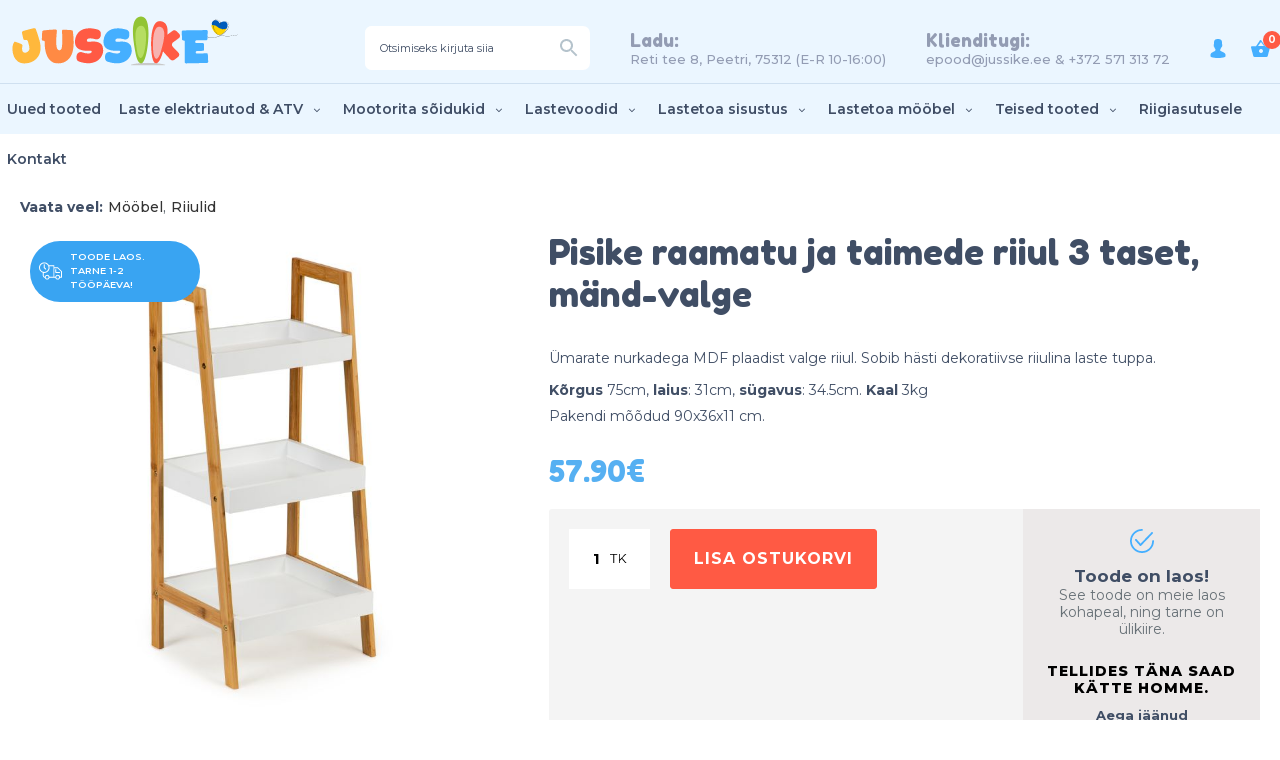

--- FILE ---
content_type: text/html; charset=UTF-8
request_url: https://www.jussike.ee/toode/pisike-raamatu-ja-taimede-riiul-3-taset-mand-valge/
body_size: 69542
content:
<!DOCTYPE html>
<html lang="et" xmlns:og="//opengraphprotocol.org/schema/" xmlns:fb="//www.facebook.com/2008/fbml">
<head>
    <link rel="shortcut icon" href="https://www.jussike.ee/wp-content/uploads/2018/05/chat.png" type="image/x-icon" />
<meta charset="UTF-8" />
<meta name="viewport" content="width=device-width, initial-scale=1.0" />
<meta name='robots' content='index, follow, max-image-preview:large, max-snippet:-1, max-video-preview:-1' />

<!-- Google Tag Manager for WordPress by gtm4wp.com -->
<script data-cfasync="false" data-pagespeed-no-defer>
	var gtm4wp_datalayer_name = "dataLayer";
	var dataLayer = dataLayer || [];
	const gtm4wp_use_sku_instead = 0;
	const gtm4wp_currency = 'EUR';
	const gtm4wp_product_per_impression = 15;
	const gtm4wp_clear_ecommerce = false;
	const gtm4wp_datalayer_max_timeout = 2000;

	const gtm4wp_scrollerscript_debugmode         = false;
	const gtm4wp_scrollerscript_callbacktime      = 100;
	const gtm4wp_scrollerscript_readerlocation    = 150;
	const gtm4wp_scrollerscript_contentelementid  = "container";
	const gtm4wp_scrollerscript_scannertime       = 60;
</script>
<!-- End Google Tag Manager for WordPress by gtm4wp.com -->  <!-- DNS Prefetch -->
  <link rel="dns-prefetch" href="//fonts.gstatic.com">
  <link rel="dns-prefetch" href="//www.googletagmanager.com">
  
  <!-- Preconnect -->
  <link rel="preconnect" href="https://fonts.gstatic.com" crossorigin>
  <link rel="preconnect" href="https://www.googletagmanager.com" crossorigin>
  
	<title>Pisike raamatu ja taimede riiul 3 taset, mänd-valge - Jussike | laste elektriautod, mänguasjad lastele jpm</title>
	<link rel="canonical" href="https://www.jussike.ee/toode/pisike-raamatu-ja-taimede-riiul-3-taset-mand-valge/" />
	<meta property="og:locale" content="et_EE" />
	<meta property="og:type" content="article" />
	<meta property="og:title" content="Pisike raamatu ja taimede riiul 3 taset, mänd-valge - Jussike | laste elektriautod, mänguasjad lastele jpm" />
	<meta property="og:description" content="Ümarate nurkadega MDF plaadist valge riiul. Sobib hästi dekoratiivse riiulina laste tuppa.  Kõrgus 75cm, laius: 31cm, sügavus: 34.5cm. Kaal 3kg Pakendi mõõdud 90x36x11 cm." />
	<meta property="og:url" content="https://www.jussike.ee/toode/pisike-raamatu-ja-taimede-riiul-3-taset-mand-valge/" />
	<meta property="og:site_name" content="Jussike | laste elektriautod, mänguasjad lastele jpm" />
	<meta property="article:publisher" content="https://www.facebook.com/jussike.ee" />
	<meta property="article:modified_time" content="2025-06-30T13:47:57+00:00" />
	<meta property="og:image" content="https://www.jussike.ee/wp-content/uploads/2021/04/riiul-3-taset2.jpeg" />
	<meta property="og:image:width" content="750" />
	<meta property="og:image:height" content="750" />
	<meta property="og:image:type" content="image/jpeg" />
	<meta name="twitter:card" content="summary_large_image" />
	<meta name="twitter:label1" content="Est. reading time" />
	<meta name="twitter:data1" content="1 minut" />
	<script type="application/ld+json" class="yoast-schema-graph">{"@context":"https://schema.org","@graph":[{"@type":"WebPage","@id":"https://www.jussike.ee/toode/pisike-raamatu-ja-taimede-riiul-3-taset-mand-valge/","url":"https://www.jussike.ee/toode/pisike-raamatu-ja-taimede-riiul-3-taset-mand-valge/","name":"Pisike raamatu ja taimede riiul 3 taset, mänd-valge - Jussike | laste elektriautod, mänguasjad lastele jpm","isPartOf":{"@id":"https://www.jussike.ee/#website"},"primaryImageOfPage":{"@id":"https://www.jussike.ee/toode/pisike-raamatu-ja-taimede-riiul-3-taset-mand-valge/#primaryimage"},"image":{"@id":"https://www.jussike.ee/toode/pisike-raamatu-ja-taimede-riiul-3-taset-mand-valge/#primaryimage"},"thumbnailUrl":"https://www.jussike.ee/wp-content/uploads/2021/04/riiul-3-taset2.jpeg","datePublished":"2021-04-05T19:11:59+00:00","dateModified":"2025-06-30T13:47:57+00:00","breadcrumb":{"@id":"https://www.jussike.ee/toode/pisike-raamatu-ja-taimede-riiul-3-taset-mand-valge/#breadcrumb"},"inLanguage":"et","potentialAction":[{"@type":"ReadAction","target":["https://www.jussike.ee/toode/pisike-raamatu-ja-taimede-riiul-3-taset-mand-valge/"]}]},{"@type":"ImageObject","inLanguage":"et","@id":"https://www.jussike.ee/toode/pisike-raamatu-ja-taimede-riiul-3-taset-mand-valge/#primaryimage","url":"https://www.jussike.ee/wp-content/uploads/2021/04/riiul-3-taset2.jpeg","contentUrl":"https://www.jussike.ee/wp-content/uploads/2021/04/riiul-3-taset2.jpeg","width":750,"height":750},{"@type":"BreadcrumbList","@id":"https://www.jussike.ee/toode/pisike-raamatu-ja-taimede-riiul-3-taset-mand-valge/#breadcrumb","itemListElement":[{"@type":"ListItem","position":1,"name":"Esileht","item":"https://www.jussike.ee/"},{"@type":"ListItem","position":2,"name":"Pood","item":"https://www.jussike.ee/pood/"},{"@type":"ListItem","position":3,"name":"Pisike raamatu ja taimede riiul 3 taset, mänd-valge"}]},{"@type":"WebSite","@id":"https://www.jussike.ee/#website","url":"https://www.jussike.ee/","name":"Jussike | laste elektriautod, mänguasjad lastele jpm","description":"laste elektriautod, mänguasjad lastele jpm","publisher":{"@id":"https://www.jussike.ee/#organization"},"potentialAction":[{"@type":"SearchAction","target":{"@type":"EntryPoint","urlTemplate":"https://www.jussike.ee/?s={search_term_string}"},"query-input":{"@type":"PropertyValueSpecification","valueRequired":true,"valueName":"search_term_string"}}],"inLanguage":"et"},{"@type":"Organization","@id":"https://www.jussike.ee/#organization","name":"Jussike","url":"https://www.jussike.ee/","logo":{"@type":"ImageObject","inLanguage":"et","@id":"https://www.jussike.ee/#/schema/logo/image/","url":"https://www.jussike.ee/wp-content/uploads/2021/04/logo.png","contentUrl":"https://www.jussike.ee/wp-content/uploads/2021/04/logo.png","width":7450,"height":2078,"caption":"Jussike"},"image":{"@id":"https://www.jussike.ee/#/schema/logo/image/"},"sameAs":["https://www.facebook.com/jussike.ee","https://www.instagram.com/jussikese_epood/"]}]}</script>


<link rel="alternate" type="application/rss+xml" title="Jussike | laste elektriautod, mänguasjad lastele jpm &raquo; RSS" href="https://www.jussike.ee/feed/" />
<link rel="alternate" type="application/rss+xml" title="Jussike | laste elektriautod, mänguasjad lastele jpm &raquo; Kommentaaride RSS" href="https://www.jussike.ee/comments/feed/" />
<link rel="alternate" type="application/rss+xml" title="Jussike | laste elektriautod, mänguasjad lastele jpm &raquo; Pisike raamatu ja taimede riiul 3 taset, mänd-valge Kommentaaride RSS" href="https://www.jussike.ee/toode/pisike-raamatu-ja-taimede-riiul-3-taset-mand-valge/feed/" />
<link rel="alternate" title="oEmbed (JSON)" type="application/json+oembed" href="https://www.jussike.ee/wp-json/oembed/1.0/embed?url=https%3A%2F%2Fwww.jussike.ee%2Ftoode%2Fpisike-raamatu-ja-taimede-riiul-3-taset-mand-valge%2F" />
<link rel="alternate" title="oEmbed (XML)" type="text/xml+oembed" href="https://www.jussike.ee/wp-json/oembed/1.0/embed?url=https%3A%2F%2Fwww.jussike.ee%2Ftoode%2Fpisike-raamatu-ja-taimede-riiul-3-taset-mand-valge%2F&#038;format=xml" />
    <meta property="og:title" content="Pisike raamatu ja taimede riiul 3 taset, mänd-valge"/>    
    <meta property="og:type" content="article"/>
    <meta property="og:url" content="https://www.jussike.ee/toode/pisike-raamatu-ja-taimede-riiul-3-taset-mand-valge/"/>
    <meta property="og:site_name" content="Jussike | laste elektriautod, mänguasjad lastele jpm"/>
    <meta property="og:image" content="https://www.jussike.ee/wp-content/uploads/2021/04/riiul-3-taset2.jpeg"/>
  <style id='wp-img-auto-sizes-contain-inline-css' type='text/css'>
img:is([sizes=auto i],[sizes^="auto," i]){contain-intrinsic-size:3000px 1500px}
/*# sourceURL=wp-img-auto-sizes-contain-inline-css */
</style>
<link rel='stylesheet' id='ruigehond010_stylesheet_display-css' href='https://www.jussike.ee/wp-content/plugins/faq-with-categories/includes/display.css?ver=1.5.1' type='text/css' media='all' />
<link rel='stylesheet' id='wt-sc-blocks-gift-coupon-editor-css' href='https://www.jussike.ee/wp-content/plugins/wt-smart-coupon-pro-2/blocks/build/gift-coupon/index.css?ver=1.0.0' type='text/css' media='all' />
<link rel='stylesheet' id='holm_logo_front-css' href='https://www.jussike.ee/wp-content/plugins/holm-makselingi-moodul-woocommerce-main/assets/css/holmfront.css?ver=6.9' type='text/css' media='all' />
<link rel='stylesheet' id='-css' href='https://www.jussike.ee/wp-content/plugins/wt-smart-coupon-pro-2/public/modules/product_page_display/assets/style.css?ver=3.6.1' type='text/css' media='all' />
<link rel='stylesheet' id='wp-components-css' href='https://www.jussike.ee/wp-includes/css/dist/components/style.min.css?ver=6.9' type='text/css' media='all' />
<link rel='stylesheet' id='wp-preferences-css' href='https://www.jussike.ee/wp-includes/css/dist/preferences/style.min.css?ver=6.9' type='text/css' media='all' />
<link rel='stylesheet' id='wp-block-editor-css' href='https://www.jussike.ee/wp-includes/css/dist/block-editor/style.min.css?ver=6.9' type='text/css' media='all' />
<link rel='stylesheet' id='popup-maker-block-library-style-css' href='https://www.jussike.ee/wp-content/plugins/popup-maker/dist/packages/block-library-style.css?ver=dbea705cfafe089d65f1' type='text/css' media='all' />
<link rel='stylesheet' id='bentte-woo-css' href='https://www.jussike.ee/wp-content/plugins/bentte-woo/public/css/bentte-woo-public.css?ver=1.1.5' type='text/css' media='all' />
<link rel='stylesheet' id='contact-form-7-css' href='https://www.jussike.ee/wp-content/plugins/contact-form-7/includes/css/styles.css?ver=6.1.4' type='text/css' media='all' />
<link rel='stylesheet' id='wcpf-plugin-style-css' href='https://www.jussike.ee/wp-content/plugins/woocommerce-product-filters/assets/css/plugin.css?ver=1.2.0' type='text/css' media='all' />
<link rel='stylesheet' id='photoswipe-css' href='https://www.jussike.ee/wp-content/plugins/woocommerce/assets/css/photoswipe/photoswipe.min.css?ver=10.4.3' type='text/css' media='all' />
<link rel='stylesheet' id='photoswipe-default-skin-css' href='https://www.jussike.ee/wp-content/plugins/woocommerce/assets/css/photoswipe/default-skin/default-skin.min.css?ver=10.4.3' type='text/css' media='all' />
<style id='woocommerce-inline-inline-css' type='text/css'>
.woocommerce form .form-row .required { visibility: visible; }
/*# sourceURL=woocommerce-inline-inline-css */
</style>
<link rel='stylesheet' id='wt-smart-coupon-for-woo_bogo-css' href='https://www.jussike.ee/wp-content/plugins/wt-smart-coupon-pro-2/public/modules/bogo/assets/style.css?ver=3.6.1' type='text/css' media='all' />
<link rel='stylesheet' id='wt-smart-coupon-for-woo-css' href='https://www.jussike.ee/wp-content/plugins/wt-smart-coupon-pro-2/public/css/wt-smart-coupon-public.css?ver=3.6.1' type='text/css' media='all' />
<link rel='stylesheet' id='dashicons-css' href='https://www.jussike.ee/wp-includes/css/dashicons.min.css?ver=6.9' type='text/css' media='all' />
<link rel='stylesheet' id='aws-style-css' href='https://www.jussike.ee/wp-content/plugins/advanced-woo-search/assets/css/common.min.css?ver=3.51' type='text/css' media='all' />
<link rel='stylesheet' id='wpwc-classic-coming-soon-css' href='https://www.jussike.ee/wp-content/plugins/wpwc-classic-coming-soon/assets/css/public.css?ver=1.0.2' type='text/css' media='all' />
<link rel='stylesheet' id='woocommerce-product-attachment-css' href='https://www.jussike.ee/wp-content/plugins/woo-product-attachment/public/css/woocommerce-product-attachment-public.css?ver=2.1.6' type='text/css' media='all' />
<link rel='stylesheet' id='if-menu-site-css-css' href='https://www.jussike.ee/wp-content/plugins/if-menu/assets/if-menu-site.css?ver=6.9' type='text/css' media='all' />
<link rel='stylesheet' id='montonio-style-css' href='https://www.jussike.ee/wp-content/plugins/montonio-for-woocommerce/assets/css/montonio-style.css?ver=9.3.2' type='text/css' media='all' />
<link rel='stylesheet' id='za_product.css-css' href='https://www.jussike.ee/wp-content/plugins/product-add-ons-woocommerce/assets/styles/product.css?ver=6.9' type='text/css' media='all' />
<link rel='stylesheet' id='vc_style-css' href='https://www.jussike.ee/wp-content/themes/creativo/css/vc_style.min.css?ver=6.9' type='text/css' media='all' />
<link rel='stylesheet' id='fancybox-style-css' href='https://www.jussike.ee/wp-content/plugins/jussike-veebilehe-funktsioonid/resources/css/jquery.fancybox.min.css?ver=1.0.9' type='text/css' media='all' />
<link rel='stylesheet' id='jussike-veebilehe-funktsioonid-style-css' href='https://www.jussike.ee/wp-content/plugins/jussike-veebilehe-funktsioonid/resources/css/jussike-veebilehe-funktsioonid.css?ver=1.0.9' type='text/css' media='all' />
<link rel='stylesheet' id='bellows-css' href='https://www.jussike.ee/wp-content/plugins/bellows-accordion-menu/assets/css/bellows.min.css?ver=1.4.4' type='text/css' media='all' />
<link rel='stylesheet' id='bellows-font-awesome-css' href='https://www.jussike.ee/wp-content/plugins/bellows-accordion-menu/assets/css/fontawesome/css/font-awesome.min.css?ver=1.4.4' type='text/css' media='all' />
<link rel='stylesheet' id='creativo-style-min-css' href='https://www.jussike.ee/wp-content/themes/creativo/style.min.css?ver=6.9' type='text/css' media='all' />
<link rel='stylesheet' id='google-fonts-css' href='https://fonts.googleapis.com/css?family=Montserrat%3A300%2C400%2C500%2C600%2C700%2C800%2C900%7CFredoka+One%3A300%2C400%2C500%2C600%2C700%2C800%2C900%7COpen+Sans%3A300%2C400%2C500%2C600%2C700%2C800%2C900&#038;latin&#038;ver=6' type='text/css' media='all' />
<link rel='stylesheet' id='custom-style-css' href='https://www.jussike.ee/wp-content/themes/creativo/custom.css?ver=1.8.0' type='text/css' media='all' />
<link rel='stylesheet' id='jussike-style-css' href='https://www.jussike.ee/wp-content/themes/creativo/assets/css/jussike.min.css?ver=1.8.0' type='text/css' media='all' />
<script type="text/javascript" src="https://www.jussike.ee/wp-includes/js/jquery/jquery.min.js?ver=3.7.1" id="jquery-core-js"></script>
<script type="text/javascript" src="https://www.jussike.ee/wp-includes/js/jquery/jquery-migrate.min.js?ver=3.4.1" id="jquery-migrate-js"></script>
<script type="text/javascript" src="https://www.jussike.ee/wp-content/plugins/faq-with-categories/includes/client.js?ver=1.5.1" id="ruigehond010_javascript-js"></script>
<script type="text/javascript" src="https://www.jussike.ee/wp-content/plugins/woocommerce-eabi-postoffice/js/jquery.cascadingdropdown.js?ver=6.9" id="jquery-cascadingdropdown-js"></script>
<script type="text/javascript" src="https://www.jussike.ee/wp-content/plugins/woocommerce-eabi-postoffice/js/eabi.cascadingdropdown.js?ver=6.9" id="eabi-cascadingdropdown-js"></script>
<script type="text/javascript" src="https://www.jussike.ee/wp-content/plugins/wt-smart-coupon-pro-2/public/modules/product_page_display/assets/script.js?ver=3.6.1" id="-js"></script>
<script type="text/javascript" id="bentte-woo-js-extra">
/* <![CDATA[ */
var bentte_woo_public = {"postal_codes_data":{"10111":10111,"10112":10112,"10113":10113,"10114":10114,"10115":10115,"10116":10116,"10117":10117,"10118":10118,"10119":10119,"10120":10120,"10121":10121,"10122":10122,"10123":10123,"10124":10124,"10125":10125,"10126":10126,"10127":10127,"10128":10128,"10129":10129,"10130":10130,"10131":10131,"10132":10132,"10133":10133,"10134":10134,"10135":10135,"10136":10136,"10137":10137,"10138":10138,"10139":10139,"10140":10140,"10141":10141,"10142":10142,"10143":10143,"10144":10144,"10145":10145,"10146":10146,"10147":10147,"10148":10148,"10149":10149,"10150":10150,"10151":10151,"10152":10152,"10153":10153,"10154":10154,"10155":10155,"10156":10156,"10157":10157,"10158":10158,"10159":10159,"10195":10195,"10201":10201,"10311":10311,"10312":10312,"10313":10313,"10314":10314,"10315":10315,"10316":10316,"10317":10317,"10318":10318,"10319":10319,"10320":10320,"10321":10321,"10323":10323,"10411":10411,"10412":10412,"10413":10413,"10414":10414,"10415":10415,"10416":10416,"10494":10494,"10502":10502,"10503":10503,"10504":10504,"10505":10505,"10506":10506,"10507":10507,"10508":10508,"10509":10509,"10510":10510,"10511":10511,"10515":10515,"10611":10611,"10612":10612,"10613":10613,"10614":10614,"10615":10615,"10616":10616,"10617":10617,"10618":10618,"10619":10619,"10620":10620,"10621":10621,"10701":10701,"10902":10902,"10911":10911,"10912":10912,"10913":10913,"10914":10914,"10915":10915,"10916":10916,"10917":10917,"10918":10918,"10919":10919,"10920":10920,"10921":10921,"10922":10922,"11101":11101,"11211":11211,"11212":11212,"11213":11213,"11214":11214,"11215":11215,"11216":11216,"11217":11217,"11218":11218,"11311":11311,"11312":11312,"11313":11313,"11314":11314,"11315":11315,"11316":11316,"11317":11317,"11318":11318,"11402":11402,"11411":11411,"11412":11412,"11413":11413,"11414":11414,"11415":11415,"11416":11416,"11417":11417,"11601":11601,"11602":11602,"11611":11611,"11612":11612,"11613":11613,"11614":11614,"11615":11615,"11616":11616,"11617":11617,"11618":11618,"11619":11619,"11620":11620,"11621":11621,"11622":11622,"11623":11623,"11624":11624,"11625":11625,"11701":11701,"11702":11702,"11711":11711,"11712":11712,"11713":11713,"11801":11801,"11901":11901,"11911":11911,"11912":11912,"11913":11913,"11914":11914,"12011":12011,"12012":12012,"12013":12013,"12014":12014,"12015":12015,"12111":12111,"12112":12112,"12113":12113,"12201":12201,"12611":12611,"12612":12612,"12613":12613,"12614":12614,"12615":12615,"12616":12616,"12617":12617,"12618":12618,"12619":12619,"12620":12620,"12701":12701,"12702":12702,"12911":12911,"12912":12912,"12913":12913,"12914":12914,"12915":12915,"12916":12916,"12917":12917,"12918":12918,"12919":12919,"12994":12994,"13411":13411,"13412":13412,"13413":13413,"13414":13414,"13415":13415,"13416":13416,"13417":13417,"13418":13418,"13419":13419,"13420":13420,"13421":13421,"13422":13422,"13423":13423,"13424":13424,"13425":13425,"13426":13426,"13511":13511,"13512":13512,"13513":13513,"13514":13514,"13515":13515,"13516":13516,"13517":13517,"13518":13518,"13519":13519,"13520":13520,"13521":13521,"13522":13522,"13523":13523,"13524":13524,"13525":13525,"13591":13591,"13602":13602,"13611":13611,"13612":13612,"13613":13613,"13614":13614,"13615":13615,"13616":13616,"13617":13617,"13618":13618,"13619":13619,"13620":13620,"13621":13621,"13622":13622,"13623":13623,"13624":13624,"13625":13625,"13626":13626,"13627":13627,"13628":13628,"13629":13629,"13694":13694,"13695":13695,"13801":13801,"13811":13811,"13812":13812,"13816":13816,"13817":13817,"13911":13911,"13912":13912,"13913":13913,"13914":13914,"13915":13915,"13916":13916,"13917":13917,"13918":13918,"13919":13919,"13923":13923,"15006":15006,"15007":15007,"15009":15009,"15010":15010,"15013":15013,"15014":15014,"15015":15015,"15019":15019,"15026":15026,"15027":15027,"15029":15029,"15030":15030,"15032":15032,"15033":15033,"15039":15039,"15040":15040,"15041":15041,"15042":15042,"15043":15043,"15044":15044,"15047":15047,"15048":15048,"15049":15049,"15050":15050,"15051":15051,"15054":15054,"15055":15055,"15056":15056,"15058":15058,"15059":15059,"15060":15060,"15065":15065,"15068":15068,"15069":15069,"15070":15070,"15072":15072,"15073":15073,"15075":15075,"15076":15076,"15078":15078,"15080":15080,"15082":15082,"15084":15084,"15092":15092,"15094":15094,"15095":15095,"15096":15096,"15097":15097,"15098":15098,"15099":15099,"15155":15155,"15161":15161,"15163":15163,"15165":15165,"15166":15166,"15169":15169,"15170":15170,"15172":15172,"15174":15174,"15176":15176,"15180":15180,"15185":15185,"15186":15186,"15188":15188,"15189":15189,"15190":15190,"15191":15191,"15192":15192,"15193":15193,"15197":15197,"15198":15198,"15199":15199,"15510":15510,"15516":15516,"15551":15551,"15555":15555,"19080":19080,"19081":19081,"19086":19086,"19089":19089,"19094":19094,"19098":19098,"19200":19200,"74001":74001,"74021":74021,"74101":74101,"74102":74102,"74111":74111,"74112":74112,"74113":74113,"74114":74114,"74115":74115,"74116":74116,"74117":74117,"74201":74201,"74210":74210,"74228":74228,"74291":74291,"75301":75301,"75312":75312,"75391":75391,"75399":75399,"75501":75501,"75591":75591,"76401":76401,"76405":76405,"76491":76491,"76501":76501,"76505":76505,"76506":76506,"76601":76601,"76603":76603,"76605":76605,"76606":76606,"76607":76607,"76608":76608,"76609":76609,"76610":76610,"76616":76616,"76901":76901,"76902":76902,"76912":76912,"76991":76991,"96111":96111,"96113":96113},"postal_codes_select2_json_data":[{"id":10111,"text":10111},{"id":10112,"text":10112},{"id":10113,"text":10113},{"id":10114,"text":10114},{"id":10115,"text":10115},{"id":10116,"text":10116},{"id":10117,"text":10117},{"id":10118,"text":10118},{"id":10119,"text":10119},{"id":10120,"text":10120},{"id":10121,"text":10121},{"id":10122,"text":10122},{"id":10123,"text":10123},{"id":10124,"text":10124},{"id":10125,"text":10125},{"id":10126,"text":10126},{"id":10127,"text":10127},{"id":10128,"text":10128},{"id":10129,"text":10129},{"id":10130,"text":10130},{"id":10131,"text":10131},{"id":10132,"text":10132},{"id":10133,"text":10133},{"id":10134,"text":10134},{"id":10135,"text":10135},{"id":10136,"text":10136},{"id":10137,"text":10137},{"id":10138,"text":10138},{"id":10139,"text":10139},{"id":10140,"text":10140},{"id":10141,"text":10141},{"id":10142,"text":10142},{"id":10143,"text":10143},{"id":10144,"text":10144},{"id":10145,"text":10145},{"id":10146,"text":10146},{"id":10147,"text":10147},{"id":10148,"text":10148},{"id":10149,"text":10149},{"id":10150,"text":10150},{"id":10151,"text":10151},{"id":10152,"text":10152},{"id":10153,"text":10153},{"id":10154,"text":10154},{"id":10155,"text":10155},{"id":10156,"text":10156},{"id":10157,"text":10157},{"id":10158,"text":10158},{"id":10159,"text":10159},{"id":10195,"text":10195},{"id":10201,"text":10201},{"id":10311,"text":10311},{"id":10312,"text":10312},{"id":10313,"text":10313},{"id":10314,"text":10314},{"id":10315,"text":10315},{"id":10316,"text":10316},{"id":10317,"text":10317},{"id":10318,"text":10318},{"id":10319,"text":10319},{"id":10320,"text":10320},{"id":10321,"text":10321},{"id":10323,"text":10323},{"id":10411,"text":10411},{"id":10412,"text":10412},{"id":10413,"text":10413},{"id":10414,"text":10414},{"id":10415,"text":10415},{"id":10416,"text":10416},{"id":10494,"text":10494},{"id":10502,"text":10502},{"id":10503,"text":10503},{"id":10504,"text":10504},{"id":10505,"text":10505},{"id":10506,"text":10506},{"id":10507,"text":10507},{"id":10508,"text":10508},{"id":10509,"text":10509},{"id":10510,"text":10510},{"id":10511,"text":10511},{"id":10515,"text":10515},{"id":10611,"text":10611},{"id":10612,"text":10612},{"id":10613,"text":10613},{"id":10614,"text":10614},{"id":10615,"text":10615},{"id":10616,"text":10616},{"id":10617,"text":10617},{"id":10618,"text":10618},{"id":10619,"text":10619},{"id":10620,"text":10620},{"id":10621,"text":10621},{"id":10701,"text":10701},{"id":10902,"text":10902},{"id":10911,"text":10911},{"id":10912,"text":10912},{"id":10913,"text":10913},{"id":10914,"text":10914},{"id":10915,"text":10915},{"id":10916,"text":10916},{"id":10917,"text":10917},{"id":10918,"text":10918},{"id":10919,"text":10919},{"id":10920,"text":10920},{"id":10921,"text":10921},{"id":10922,"text":10922},{"id":11101,"text":11101},{"id":11211,"text":11211},{"id":11212,"text":11212},{"id":11213,"text":11213},{"id":11214,"text":11214},{"id":11215,"text":11215},{"id":11216,"text":11216},{"id":11217,"text":11217},{"id":11218,"text":11218},{"id":11311,"text":11311},{"id":11312,"text":11312},{"id":11313,"text":11313},{"id":11314,"text":11314},{"id":11315,"text":11315},{"id":11316,"text":11316},{"id":11317,"text":11317},{"id":11318,"text":11318},{"id":11402,"text":11402},{"id":11411,"text":11411},{"id":11412,"text":11412},{"id":11413,"text":11413},{"id":11414,"text":11414},{"id":11415,"text":11415},{"id":11416,"text":11416},{"id":11417,"text":11417},{"id":11601,"text":11601},{"id":11602,"text":11602},{"id":11611,"text":11611},{"id":11612,"text":11612},{"id":11613,"text":11613},{"id":11614,"text":11614},{"id":11615,"text":11615},{"id":11616,"text":11616},{"id":11617,"text":11617},{"id":11618,"text":11618},{"id":11619,"text":11619},{"id":11620,"text":11620},{"id":11621,"text":11621},{"id":11622,"text":11622},{"id":11623,"text":11623},{"id":11624,"text":11624},{"id":11625,"text":11625},{"id":11701,"text":11701},{"id":11702,"text":11702},{"id":11711,"text":11711},{"id":11712,"text":11712},{"id":11713,"text":11713},{"id":11801,"text":11801},{"id":11901,"text":11901},{"id":11911,"text":11911},{"id":11912,"text":11912},{"id":11913,"text":11913},{"id":11914,"text":11914},{"id":12011,"text":12011},{"id":12012,"text":12012},{"id":12013,"text":12013},{"id":12014,"text":12014},{"id":12015,"text":12015},{"id":12111,"text":12111},{"id":12112,"text":12112},{"id":12113,"text":12113},{"id":12201,"text":12201},{"id":12611,"text":12611},{"id":12612,"text":12612},{"id":12613,"text":12613},{"id":12614,"text":12614},{"id":12615,"text":12615},{"id":12616,"text":12616},{"id":12617,"text":12617},{"id":12618,"text":12618},{"id":12619,"text":12619},{"id":12620,"text":12620},{"id":12701,"text":12701},{"id":12702,"text":12702},{"id":12911,"text":12911},{"id":12912,"text":12912},{"id":12913,"text":12913},{"id":12914,"text":12914},{"id":12915,"text":12915},{"id":12916,"text":12916},{"id":12917,"text":12917},{"id":12918,"text":12918},{"id":12919,"text":12919},{"id":12994,"text":12994},{"id":13411,"text":13411},{"id":13412,"text":13412},{"id":13413,"text":13413},{"id":13414,"text":13414},{"id":13415,"text":13415},{"id":13416,"text":13416},{"id":13417,"text":13417},{"id":13418,"text":13418},{"id":13419,"text":13419},{"id":13420,"text":13420},{"id":13421,"text":13421},{"id":13422,"text":13422},{"id":13423,"text":13423},{"id":13424,"text":13424},{"id":13425,"text":13425},{"id":13426,"text":13426},{"id":13511,"text":13511},{"id":13512,"text":13512},{"id":13513,"text":13513},{"id":13514,"text":13514},{"id":13515,"text":13515},{"id":13516,"text":13516},{"id":13517,"text":13517},{"id":13518,"text":13518},{"id":13519,"text":13519},{"id":13520,"text":13520},{"id":13521,"text":13521},{"id":13522,"text":13522},{"id":13523,"text":13523},{"id":13524,"text":13524},{"id":13525,"text":13525},{"id":13591,"text":13591},{"id":13602,"text":13602},{"id":13611,"text":13611},{"id":13612,"text":13612},{"id":13613,"text":13613},{"id":13614,"text":13614},{"id":13615,"text":13615},{"id":13616,"text":13616},{"id":13617,"text":13617},{"id":13618,"text":13618},{"id":13619,"text":13619},{"id":13620,"text":13620},{"id":13621,"text":13621},{"id":13622,"text":13622},{"id":13623,"text":13623},{"id":13624,"text":13624},{"id":13625,"text":13625},{"id":13626,"text":13626},{"id":13627,"text":13627},{"id":13628,"text":13628},{"id":13629,"text":13629},{"id":13694,"text":13694},{"id":13695,"text":13695},{"id":13801,"text":13801},{"id":13811,"text":13811},{"id":13812,"text":13812},{"id":13816,"text":13816},{"id":13817,"text":13817},{"id":13911,"text":13911},{"id":13912,"text":13912},{"id":13913,"text":13913},{"id":13914,"text":13914},{"id":13915,"text":13915},{"id":13916,"text":13916},{"id":13917,"text":13917},{"id":13918,"text":13918},{"id":13919,"text":13919},{"id":13923,"text":13923},{"id":15006,"text":15006},{"id":15007,"text":15007},{"id":15009,"text":15009},{"id":15010,"text":15010},{"id":15013,"text":15013},{"id":15014,"text":15014},{"id":15015,"text":15015},{"id":15019,"text":15019},{"id":15026,"text":15026},{"id":15027,"text":15027},{"id":15029,"text":15029},{"id":15030,"text":15030},{"id":15032,"text":15032},{"id":15033,"text":15033},{"id":15039,"text":15039},{"id":15040,"text":15040},{"id":15041,"text":15041},{"id":15042,"text":15042},{"id":15043,"text":15043},{"id":15044,"text":15044},{"id":15047,"text":15047},{"id":15048,"text":15048},{"id":15049,"text":15049},{"id":15050,"text":15050},{"id":15051,"text":15051},{"id":15054,"text":15054},{"id":15055,"text":15055},{"id":15056,"text":15056},{"id":15058,"text":15058},{"id":15059,"text":15059},{"id":15060,"text":15060},{"id":15065,"text":15065},{"id":15068,"text":15068},{"id":15069,"text":15069},{"id":15070,"text":15070},{"id":15072,"text":15072},{"id":15073,"text":15073},{"id":15075,"text":15075},{"id":15076,"text":15076},{"id":15078,"text":15078},{"id":15080,"text":15080},{"id":15082,"text":15082},{"id":15084,"text":15084},{"id":15092,"text":15092},{"id":15094,"text":15094},{"id":15095,"text":15095},{"id":15096,"text":15096},{"id":15097,"text":15097},{"id":15098,"text":15098},{"id":15099,"text":15099},{"id":15155,"text":15155},{"id":15161,"text":15161},{"id":15163,"text":15163},{"id":15165,"text":15165},{"id":15166,"text":15166},{"id":15169,"text":15169},{"id":15170,"text":15170},{"id":15172,"text":15172},{"id":15174,"text":15174},{"id":15176,"text":15176},{"id":15180,"text":15180},{"id":15185,"text":15185},{"id":15186,"text":15186},{"id":15188,"text":15188},{"id":15189,"text":15189},{"id":15190,"text":15190},{"id":15191,"text":15191},{"id":15192,"text":15192},{"id":15193,"text":15193},{"id":15197,"text":15197},{"id":15198,"text":15198},{"id":15199,"text":15199},{"id":15510,"text":15510},{"id":15516,"text":15516},{"id":15551,"text":15551},{"id":15555,"text":15555},{"id":19080,"text":19080},{"id":19081,"text":19081},{"id":19086,"text":19086},{"id":19089,"text":19089},{"id":19094,"text":19094},{"id":19098,"text":19098},{"id":19200,"text":19200},{"id":74001,"text":74001},{"id":74021,"text":74021},{"id":74101,"text":74101},{"id":74102,"text":74102},{"id":74111,"text":74111},{"id":74112,"text":74112},{"id":74113,"text":74113},{"id":74114,"text":74114},{"id":74115,"text":74115},{"id":74116,"text":74116},{"id":74117,"text":74117},{"id":74201,"text":74201},{"id":74210,"text":74210},{"id":74228,"text":74228},{"id":74291,"text":74291},{"id":75301,"text":75301},{"id":75312,"text":75312},{"id":75391,"text":75391},{"id":75399,"text":75399},{"id":75501,"text":75501},{"id":75591,"text":75591},{"id":76401,"text":76401},{"id":76405,"text":76405},{"id":76491,"text":76491},{"id":76501,"text":76501},{"id":76505,"text":76505},{"id":76506,"text":76506},{"id":76601,"text":76601},{"id":76603,"text":76603},{"id":76605,"text":76605},{"id":76606,"text":76606},{"id":76607,"text":76607},{"id":76608,"text":76608},{"id":76609,"text":76609},{"id":76610,"text":76610},{"id":76616,"text":76616},{"id":76901,"text":76901},{"id":76902,"text":76902},{"id":76912,"text":76912},{"id":76991,"text":76991},{"id":96111,"text":96111},{"id":96113,"text":96113}]};
//# sourceURL=bentte-woo-js-extra
/* ]]> */
</script>
<script type="text/javascript" src="https://www.jussike.ee/wp-content/plugins/bentte-woo/public/js/bentte-woo-public.js?ver=1.1.5" id="bentte-woo-js"></script>
<script type="text/javascript" src="https://www.jussike.ee/wp-content/plugins/recaptcha-woo/js/rcfwc.js?ver=1.0" id="rcfwc-js-js" defer="defer" data-wp-strategy="defer"></script>
<script type="text/javascript" src="https://www.google.com/recaptcha/api.js?hl=et" id="recaptcha-js" defer="defer" data-wp-strategy="defer"></script>
<script type="text/javascript" src="https://www.jussike.ee/wp-content/plugins/woocommerce-product-filters/assets/js/polyfills.min.js?ver=1.2.0" id="wcpf-plugin-polyfills-script-js"></script>
<script type="text/javascript" src="https://www.jussike.ee/wp-includes/js/jquery/ui/core.min.js?ver=1.13.3" id="jquery-ui-core-js"></script>
<script type="text/javascript" src="https://www.jussike.ee/wp-includes/js/jquery/ui/mouse.min.js?ver=1.13.3" id="jquery-ui-mouse-js"></script>
<script type="text/javascript" src="https://www.jussike.ee/wp-includes/js/jquery/ui/slider.min.js?ver=1.13.3" id="jquery-ui-slider-js"></script>
<script type="text/javascript" src="https://www.jussike.ee/wp-content/plugins/woocommerce-product-filters/assets/js/front-vendor.min.js?ver=1.2.0" id="wcpf-plugin-vendor-script-js"></script>
<script type="text/javascript" src="https://www.jussike.ee/wp-includes/js/underscore.min.js?ver=1.13.7" id="underscore-js"></script>
<script type="text/javascript" id="wp-util-js-extra">
/* <![CDATA[ */
var _wpUtilSettings = {"ajax":{"url":"/wp-admin/admin-ajax.php"}};
//# sourceURL=wp-util-js-extra
/* ]]> */
</script>
<script type="text/javascript" src="https://www.jussike.ee/wp-includes/js/wp-util.min.js?ver=6.9" id="wp-util-js"></script>
<script type="text/javascript" src="https://www.jussike.ee/wp-content/plugins/woocommerce/assets/js/accounting/accounting.min.js?ver=0.4.2" id="wc-accounting-js"></script>
<script type="text/javascript" id="wcpf-plugin-script-js-extra">
/* <![CDATA[ */
var WCPFData = {"registerEntities":{"Project":{"id":"Project","class":"WooCommerce_Product_Filter_Plugin\\Entity","post_type":"wcpf_project","label":"Project","default_options":{"urlNavigation":"query","filteringStarts":"auto","urlNavigationOptions":[],"useComponents":["pagination","sorting","results-count","page-title","breadcrumb"],"paginationAjax":true,"sortingAjax":true,"productsContainerSelector":".products","paginationSelector":".woocommerce-pagination","resultCountSelector":".woocommerce-result-count","sortingSelector":".woocommerce-ordering","pageTitleSelector":".woocommerce-products-header__title","breadcrumbSelector":".woocommerce-breadcrumb","multipleContainersForProducts":true},"is_grouped":true,"editor_component_class":"WooCommerce_Product_Filter_Plugin\\Project\\Editor_Component","filter_component_class":"WooCommerce_Product_Filter_Plugin\\Project\\Filter_Component","variations":false},"BoxListField":{"id":"BoxListField","class":"WooCommerce_Product_Filter_Plugin\\Entity","post_type":"wcpf_item","label":"Box List","default_options":{"itemsSource":"attribute","itemsDisplay":"all","queryType":"or","itemsDisplayHierarchical":true,"displayHierarchicalCollapsed":false,"displayTitle":true,"displayToggleContent":true,"defaultToggleState":"show","cssClass":"","actionForEmptyOptions":"hide","displayProductCount":true,"productCountPolicy":"for-option-only","multiSelect":true,"boxSize":"45px"},"is_grouped":false,"editor_component_class":"WooCommerce_Product_Filter_Plugin\\Field\\Box_list\\Editor_Component","filter_component_class":"WooCommerce_Product_Filter_Plugin\\Field\\Box_List\\Filter_Component","variations":true},"CheckBoxListField":{"id":"CheckBoxListField","class":"WooCommerce_Product_Filter_Plugin\\Entity","post_type":"wcpf_item","label":"Checkbox","default_options":{"itemsSource":"attribute","itemsDisplay":"all","queryType":"or","itemsDisplayHierarchical":true,"displayHierarchicalCollapsed":false,"displayTitle":true,"displayToggleContent":true,"defaultToggleState":"show","cssClass":"","actionForEmptyOptions":"hide","displayProductCount":true,"productCountPolicy":"for-option-only","seeMoreOptionsBy":"scrollbar","heightOfVisibleContent":12},"is_grouped":false,"editor_component_class":"WooCommerce_Product_Filter_Plugin\\Field\\Check_Box_List\\Editor_Component","filter_component_class":"WooCommerce_Product_Filter_Plugin\\Field\\Check_Box_List\\Filter_Component","variations":true},"DropDownListField":{"id":"DropDownListField","class":"WooCommerce_Product_Filter_Plugin\\Entity","post_type":"wcpf_item","label":"Drop Down","default_options":{"itemsSource":"attribute","itemsDisplay":"all","queryType":"or","itemsDisplayHierarchical":true,"displayHierarchicalCollapsed":false,"displayTitle":true,"displayToggleContent":true,"defaultToggleState":"show","cssClass":"","actionForEmptyOptions":"hide","displayProductCount":true,"productCountPolicy":"for-option-only","titleItemReset":"Show all"},"is_grouped":false,"editor_component_class":"WooCommerce_Product_Filter_Plugin\\Field\\Drop_Down_List\\Editor_Component","filter_component_class":"WooCommerce_Product_Filter_Plugin\\Field\\Drop_Down_List\\Filter_Component","variations":true},"ButtonField":{"id":"ButtonField","class":"WooCommerce_Product_Filter_Plugin\\Entity","post_type":"wcpf_item","label":"Button","default_options":{"cssClass":"","action":"reset"},"is_grouped":false,"editor_component_class":"WooCommerce_Product_Filter_Plugin\\Field\\Button\\Editor_Component","filter_component_class":"WooCommerce_Product_Filter_Plugin\\Field\\Button\\Filter_Component","variations":true},"ColorListField":{"id":"ColorListField","class":"WooCommerce_Product_Filter_Plugin\\Entity","post_type":"wcpf_item","label":"Colors","default_options":{"itemsSource":"attribute","itemsDisplay":"all","queryType":"or","itemsDisplayHierarchical":true,"displayHierarchicalCollapsed":false,"displayTitle":true,"displayToggleContent":true,"defaultToggleState":"show","cssClass":"","actionForEmptyOptions":"hide","displayProductCount":true,"productCountPolicy":"for-option-only","optionKey":"colors"},"is_grouped":false,"editor_component_class":"WooCommerce_Product_Filter_Plugin\\Field\\Color_List\\Editor_Component","filter_component_class":"WooCommerce_Product_Filter_Plugin\\Field\\Color_List\\Filter_Component","variations":true},"RadioListField":{"id":"RadioListField","class":"WooCommerce_Product_Filter_Plugin\\Entity","post_type":"wcpf_item","label":"Radio","default_options":{"itemsSource":"attribute","itemsDisplay":"all","queryType":"or","itemsDisplayHierarchical":true,"displayHierarchicalCollapsed":false,"displayTitle":true,"displayToggleContent":true,"defaultToggleState":"show","cssClass":"","actionForEmptyOptions":"hide","displayProductCount":true,"productCountPolicy":"for-option-only","titleItemReset":"Show all","seeMoreOptionsBy":"scrollbar","heightOfVisibleContent":12},"is_grouped":false,"editor_component_class":"WooCommerce_Product_Filter_Plugin\\Field\\Radio_List\\Editor_Component","filter_component_class":"WooCommerce_Product_Filter_Plugin\\Field\\Radio_List\\Filter_Component","variations":true},"TextListField":{"id":"TextListField","class":"WooCommerce_Product_Filter_Plugin\\Entity","post_type":"wcpf_item","label":"Text List","default_options":{"itemsSource":"attribute","itemsDisplay":"all","queryType":"or","itemsDisplayHierarchical":true,"displayHierarchicalCollapsed":false,"displayTitle":true,"displayToggleContent":true,"defaultToggleState":"show","cssClass":"","actionForEmptyOptions":"hide","displayProductCount":true,"productCountPolicy":"for-option-only","multiSelect":true,"useInlineStyle":false},"is_grouped":false,"editor_component_class":"WooCommerce_Product_Filter_Plugin\\Field\\Text_List\\Editor_Component","filter_component_class":"WooCommerce_Product_Filter_Plugin\\Field\\Text_List\\Filter_Component","variations":true},"PriceSliderField":{"id":"PriceSliderField","class":"WooCommerce_Product_Filter_Plugin\\Entity","post_type":"wcpf_item","label":"Price slider","default_options":{"minPriceOptionKey":"min-price","maxPriceOptionKey":"max-price","optionKey":"price","optionKeyFormat":"dash","cssClass":"","displayMinMaxInput":true,"displayTitle":true,"displayToggleContent":true,"defaultToggleState":"show","displayPriceLabel":true},"is_grouped":false,"editor_component_class":"WooCommerce_Product_Filter_Plugin\\Field\\Price_Slider\\Editor_Component","filter_component_class":"WooCommerce_Product_Filter_Plugin\\Field\\Price_Slider\\Filter_Component","variations":false},"SimpleBoxLayout":{"id":"SimpleBoxLayout","class":"WooCommerce_Product_Filter_Plugin\\Entity","post_type":"wcpf_item","label":"Simple Box","default_options":{"displayToggleContent":true,"defaultToggleState":"show","cssClass":""},"is_grouped":true,"editor_component_class":"WooCommerce_Product_Filter_Plugin\\Layout\\Simple_Box\\Editor_Component","filter_component_class":"WooCommerce_Product_Filter_Plugin\\Layout\\Simple_Box\\Filter_Component","variations":false},"ColumnsLayout":{"id":"ColumnsLayout","class":"WooCommerce_Product_Filter_Plugin\\Entity","post_type":"wcpf_item","label":"Columns","default_options":{"columns":[{"entities":[],"options":{"width":"50%"}}]},"is_grouped":true,"editor_component_class":"WooCommerce_Product_Filter_Plugin\\Layout\\Columns\\Editor_Component","filter_component_class":"WooCommerce_Product_Filter_Plugin\\Layout\\Columns\\Filter_Component","variations":false}},"messages":{"selectNoMatchesFound":"Tulemusi pole"},"selectors":{"productsContainer":".products","paginationContainer":".woocommerce-pagination","resultCount":".woocommerce-result-count","sorting":".woocommerce-ordering","pageTitle":".woocommerce-products-header__title","breadcrumb":".woocommerce-breadcrumb"},"pageUrl":"https://www.jussike.ee/toode/pisike-raamatu-ja-taimede-riiul-3-taset-mand-valge/","isPaged":"","scriptAfterProductsUpdate":"","scrollTop":"no","priceFormat":{"currencyFormatNumDecimals":0,"currencyFormatSymbol":"&euro;","currencyFormatDecimalSep":".","currencyFormatThousandSep":",","currencyFormat":"%v%s"}};
//# sourceURL=wcpf-plugin-script-js-extra
/* ]]> */
</script>
<script type="text/javascript" src="https://www.jussike.ee/wp-content/plugins/woocommerce-product-filters/assets/js/plugin.min.js?ver=1.2.0" id="wcpf-plugin-script-js"></script>
<script type="text/javascript" src="https://www.jussike.ee/wp-content/plugins/woocommerce/assets/js/jquery-blockui/jquery.blockUI.min.js?ver=2.7.0-wc.10.4.3" id="wc-jquery-blockui-js" data-wp-strategy="defer"></script>
<script type="text/javascript" id="wc-add-to-cart-js-extra">
/* <![CDATA[ */
var wc_add_to_cart_params = {"ajax_url":"/wp-admin/admin-ajax.php","wc_ajax_url":"/?wc-ajax=%%endpoint%%","i18n_view_cart":"Vaata ostukorvi","cart_url":"https://www.jussike.ee/kassa/","is_cart":"","cart_redirect_after_add":"yes"};
//# sourceURL=wc-add-to-cart-js-extra
/* ]]> */
</script>
<script type="text/javascript" src="https://www.jussike.ee/wp-content/plugins/woocommerce/assets/js/frontend/add-to-cart.min.js?ver=10.4.3" id="wc-add-to-cart-js" data-wp-strategy="defer"></script>
<script type="text/javascript" src="https://www.jussike.ee/wp-content/plugins/woocommerce/assets/js/flexslider/jquery.flexslider.min.js?ver=2.7.2-wc.10.4.3" id="wc-flexslider-js" defer="defer" data-wp-strategy="defer"></script>
<script type="text/javascript" src="https://www.jussike.ee/wp-content/plugins/woocommerce/assets/js/photoswipe/photoswipe.min.js?ver=4.1.1-wc.10.4.3" id="wc-photoswipe-js" defer="defer" data-wp-strategy="defer"></script>
<script type="text/javascript" src="https://www.jussike.ee/wp-content/plugins/woocommerce/assets/js/photoswipe/photoswipe-ui-default.min.js?ver=4.1.1-wc.10.4.3" id="wc-photoswipe-ui-default-js" defer="defer" data-wp-strategy="defer"></script>
<script type="text/javascript" id="wc-single-product-js-extra">
/* <![CDATA[ */
var wc_single_product_params = {"i18n_required_rating_text":"Palun vali hinnang","i18n_rating_options":["1 of 5 stars","2 of 5 stars","3 of 5 stars","4 of 5 stars","5 of 5 stars"],"i18n_product_gallery_trigger_text":"View full-screen image gallery","review_rating_required":"yes","flexslider":{"rtl":false,"animation":"slide","smoothHeight":true,"directionNav":false,"controlNav":"thumbnails","slideshow":false,"animationSpeed":500,"animationLoop":false,"allowOneSlide":false},"zoom_enabled":"","zoom_options":[],"photoswipe_enabled":"1","photoswipe_options":{"shareEl":false,"closeOnScroll":false,"history":false,"hideAnimationDuration":0,"showAnimationDuration":0},"flexslider_enabled":"1"};
//# sourceURL=wc-single-product-js-extra
/* ]]> */
</script>
<script type="text/javascript" src="https://www.jussike.ee/wp-content/plugins/woocommerce/assets/js/frontend/single-product.min.js?ver=10.4.3" id="wc-single-product-js" defer="defer" data-wp-strategy="defer"></script>
<script type="text/javascript" src="https://www.jussike.ee/wp-content/plugins/woocommerce/assets/js/js-cookie/js.cookie.min.js?ver=2.1.4-wc.10.4.3" id="wc-js-cookie-js" defer="defer" data-wp-strategy="defer"></script>
<script type="text/javascript" id="woocommerce-js-extra">
/* <![CDATA[ */
var woocommerce_params = {"ajax_url":"/wp-admin/admin-ajax.php","wc_ajax_url":"/?wc-ajax=%%endpoint%%","i18n_password_show":"Show password","i18n_password_hide":"Hide password"};
//# sourceURL=woocommerce-js-extra
/* ]]> */
</script>
<script type="text/javascript" src="https://www.jussike.ee/wp-content/plugins/woocommerce/assets/js/frontend/woocommerce.min.js?ver=10.4.3" id="woocommerce-js" defer="defer" data-wp-strategy="defer"></script>
<script type="text/javascript" src="https://www.jussike.ee/wp-content/plugins/wt-smart-coupon-pro-2/common/modules/coupon_style/assets/script.js?ver=3.6.1" id="wt-smart-coupon-for-woo_coupon_style-js"></script>
<script type="text/javascript" src="https://www.jussike.ee/wp-content/plugins/wt-smart-coupon-pro-2/public/modules/bogo/assets/script.js?ver=3.6.1" id="wt-smart-coupon-for-woo_bogo-js"></script>
<script type="text/javascript" id="wt-smart-coupon-for-woo-js-extra">
/* <![CDATA[ */
var WTSmartCouponOBJ = {"ajaxurl":"https://www.jussike.ee/wp-admin/admin-ajax.php","wc_ajax_url":"https://www.jussike.ee/?wc-ajax=","nonces":{"public":"9468047bc2","apply_coupon":"3a986a00e9"},"labels":{"please_wait":"Please wait...","choose_variation":"Please choose a variation","error":"Error !!!","copied":"Copied!","see_all_templates":"See All Templates","show_less":"Show less"},"shipping_method":[],"payment_method":"","is_cart":"","checkout_url":"https://www.jussike.ee/kassa/","applied_bogo_coupons":[],"bogo_popup_ajax_required":""};
//# sourceURL=wt-smart-coupon-for-woo-js-extra
/* ]]> */
</script>
<script type="text/javascript" src="https://www.jussike.ee/wp-content/plugins/wt-smart-coupon-pro-2/public/js/wt-smart-coupon-public.js?ver=3.6.1" id="wt-smart-coupon-for-woo-js"></script>
<script type="text/javascript" src="https://www.jussike.ee/wp-content/plugins/woo-product-attachment/public/js/woocommerce-product-attachment-public.js?ver=2.1.6" id="woocommerce-product-attachment-js"></script>
<script type="text/javascript" src="https://www.jussike.ee/wp-content/plugins/duracelltomi-google-tag-manager/dist/js/analytics-talk-content-tracking.js?ver=1.22.3" id="gtm4wp-scroll-tracking-js"></script>
<script type="text/javascript" src="https://www.jussike.ee/wp-content/plugins/js_composer/assets/js/vendors/woocommerce-add-to-cart.js?ver=8.7.2" id="vc_woocommerce-add-to-cart-js-js"></script>
<script type="text/javascript" id="za_product.js-js-extra">
/* <![CDATA[ */
var ZAddons = {"numberOfDecimals":"2","displayProductLine":null,"adminAjax":"https://www.jussike.ee/wp-admin/admin-ajax.php"};
//# sourceURL=za_product.js-js-extra
/* ]]> */
</script>
<script type="text/javascript" src="https://www.jussike.ee/wp-content/plugins/product-add-ons-woocommerce/assets/scripts/product.js?ver=2.1.34" id="za_product.js-js"></script>
<script type="text/javascript" id="wc-settings-dep-in-header-js-after">
/* <![CDATA[ */
console.warn( "Scripts that have a dependency on [wc-settings, wc-blocks-checkout] must be loaded in the footer, klaviyo-klaviyo-checkout-block-editor-script was registered to load in the header, but has been switched to load in the footer instead. See https://github.com/woocommerce/woocommerce-gutenberg-products-block/pull/5059" );
console.warn( "Scripts that have a dependency on [wc-settings, wc-blocks-checkout] must be loaded in the footer, klaviyo-klaviyo-checkout-block-view-script was registered to load in the header, but has been switched to load in the footer instead. See https://github.com/woocommerce/woocommerce-gutenberg-products-block/pull/5059" );
//# sourceURL=wc-settings-dep-in-header-js-after
/* ]]> */
</script>
<script type="text/javascript" src="https://www.jussike.ee/wp-content/themes/creativo/assets/js/jussike.min.js?ver=1.8.0" id="jussike-js-js"></script>
<script></script><link rel="https://api.w.org/" href="https://www.jussike.ee/wp-json/" /><link rel="alternate" title="JSON" type="application/json" href="https://www.jussike.ee/wp-json/wp/v2/product/15474" /><link rel="EditURI" type="application/rsd+xml" title="RSD" href="https://www.jussike.ee/xmlrpc.php?rsd" />
<link rel='shortlink' href='https://www.jussike.ee/?p=15474' />
<style id="bellows-custom-generated-css">
/* Status: Loaded from Transient */

</style>				<style>
					 
					.login-txt {
						margin: 4px 0 0 4px;
					}

					#logo-link {
								margin: 8px 3px;
							   }
							   
					.form-row.form-row-first.login-checkout {
						float: none;
						text-align: center;
						width: 100%;
					}	

					.phoenixx_promt_msg{
						border-left-color: #46b450;
						background: #fff none repeat scroll 0 0;
						border-left: 4px solid #46b450;
						box-shadow: 0 1px 1px 0 rgba(0, 0, 0, 0.1);
						margin: 5px 0px 2px;
						padding: 1px 12px;
					}
						
				</style>
				
				<div id="fb-root"></div>
				
	<script>

	var app_id = '426295591131776';
var login_nonce = 'd9d1f0a1fe';
	window.fbAsyncInit = function() {

		FB.init({

		  appId      : app_id, // Set YOUR APP ID

		  status     : true, // check login status

		  cookie     : true, // enable cookies to allow the server to access the session

		  xfbml      : true  // parse XFBML

		});
		
		FB.getLoginStatus( function(response) {
			
			//console.log(response);
			
		}, true);

	};


	function facebook_login(){
		
		FB.login(function(response) {
		  if (response.status === 'connected') {
			
			getUserInfo(response.authResponse.accessToken,app_id);
			 
		  } else {
				console.log('User cancelled login or did not fully authorize.');
		  }
		}, { auth_type: 'reauthenticate', scope: 'email',auth_nonce: login_nonce })
		
	}

	function getUserInfo(token,app_id) {

	  FB.api('/me/?fields=email,first_name,last_name,name', function(response) {
		
		response.email=jQuery.trim(response.email);

			if(response.email!='')
			{
				
				var str=response.name;

				str +="*"+response.email;

				str += "*" + "face";
				
				str += "*" + token;
				
				str += "*" + app_id;

				var data = {

					'action': 'psl_data_retrive',
					'security': login_nonce,
					'data': btoa(str)  // We pass php values differently!

				};
			}
			else
			{
				
				alert("NO Email is provided");
				
			}

			// We can also pass the url value separately from ajaxurl for front end AJAX implementations

			jQuery.post('https://www.jussike.ee/wp-admin/admin-ajax.php', data, function(response,status) {

				if(response=='success')
				{
					
					fb_login=					
											
							window.location.href = "https://www.jussike.ee/my-account";
						
											
					
				}

			});

		});

	}

	function getPhoto(){

		FB.api('/me/picture?type=normal', function(response) {

		  var str="<br/><b>Pic</b> : <img src='"+response.data.url+"'/>";

		  document.getElementById("status").innerHTML+=str;

		});

	}

	  // Load the SDK asynchronously

	(function(d){

	 var js, id = 'facebook-jssdk', ref = d.getElementsByTagName('script')[0];

	 if (d.getElementById(id)) {return;}

	 js = d.createElement('script'); js.id = id; js.async = true;

	 js.src = "//connect.facebook.net/en_US/all.js";

	 ref.parentNode.insertBefore(js, ref);

	}(document));

	</script>

	<div id="profile"></div>

	<script src="https://apis.google.com/js/client:plusone.js" type="text/javascript"></script>

	<script src="https://apis.google.com/js/platform.js?onload=onLoadCallback" async defer></script>

	<script type="text/javascript">

	 	function google_login() 
	{
		
		var myParams = {
		
			'clientid' : '',
		
			'cookiepolicy' : 'single_host_origin',
		
			'callback' : 'loginCallback',
		
			'approvalprompt':'force',
		
			'scope' : 'https://www.googleapis.com/auth/plus.login https://www.googleapis.com/auth/plus.profile.emails.read'
		
		  };
		
		  gapi.auth.signIn(myParams);
		
	}
		
	function loginCallback(result)
	{

		if(result['status']['signed_in'])
		{

			var request = gapi.client.plus.people.get(
			{

				'userId': 'me'

			});

			request.execute(function (resp)
			{

					if(resp['emails'])
					{

						for(i = 0; i < resp['emails'].length; i++)
						{

							if(resp['emails'][i]['type'] == 'account')
							{

							   var  email = resp['emails'][i]['value'];
								email=jQuery.trim(email);

							}

						}

					}

				var user_name=resp['displayName'];
				
				if(email!='' && user_name!=''){
					
					var str =  resp['displayName'];

					str += "*" + email;
					
					str += "*" + "gplus";

					//document.getElementById("profile").innerHTML = str;

					var data = {

						'action': 'psl_data_retrive',

						'security': login_nonce,

						'data': btoa(str) // We pass php values differently!

					};
					
				}else{
					alert("NO Email is provided");
				}

					// We can also pass the url value separately from ajaxurl for front end AJAX implementations

				 jQuery.post('https://www.jussike.ee/wp-admin/admin-ajax.php', data, function(response) {

					if(response=='success'){

												
							window.location.href = "https://www.jussike.ee/my-account";
						
						
					}

				}); 

			});

		}

	}
		
	function onLoadCallback()
	{

		gapi.client.setApiKey('');

		gapi.client.load('plus', 'v1',function(){});

	}
		
	(function() {

		   var po = document.createElement('script'); po.type = 'text/javascript'; po.async = true;

		   po.src = 'https://apis.google.com/js/client.js?onload=onLoadCallback';

		   var s = document.getElementsByTagName('script')[0]; s.parentNode.insertBefore(po, s);

	})();
		
	</script>
			            <link href="https://cdnjs.cloudflare.com/ajax/libs/chosen/1.8.7/chosen.css" rel="stylesheet" />
            <script src="https://cdnjs.cloudflare.com/ajax/libs/chosen/1.8.7/chosen.jquery.min.js"></script>
            
<!-- This website runs the Product Feed PRO for WooCommerce by AdTribes.io plugin - version woocommercesea_option_installed_version -->

<!-- Google Tag Manager for WordPress by gtm4wp.com -->
<!-- GTM Container placement set to automatic -->
<script data-cfasync="false" data-pagespeed-no-defer type="text/javascript">
	var dataLayer_content = {"pagePostType":"product","pagePostType2":"single-product","pagePostAuthor":"jussike445Adm11n","customerTotalOrders":0,"customerTotalOrderValue":0,"customerFirstName":"","customerLastName":"","customerBillingFirstName":"","customerBillingLastName":"","customerBillingCompany":"","customerBillingAddress1":"","customerBillingAddress2":"","customerBillingCity":"","customerBillingState":"","customerBillingPostcode":"","customerBillingCountry":"","customerBillingEmail":"","customerBillingEmailHash":"","customerBillingPhone":"","customerShippingFirstName":"","customerShippingLastName":"","customerShippingCompany":"","customerShippingAddress1":"","customerShippingAddress2":"","customerShippingCity":"","customerShippingState":"","customerShippingPostcode":"","customerShippingCountry":"","cartContent":{"totals":{"applied_coupons":[],"discount_total":0,"subtotal":0,"total":0},"items":[]},"productRatingCounts":[],"productAverageRating":0,"productReviewCount":0,"productType":"simple","productIsVariable":0};
	dataLayer.push( dataLayer_content );
</script>
<script data-cfasync="false" data-pagespeed-no-defer type="text/javascript">
		if (typeof gtag == "undefined") {
			function gtag(){dataLayer.push(arguments);}
		}

		gtag("consent", "default", {
			"analytics_storage": "granted",
			"ad_storage": "granted",
			"ad_user_data": "granted",
			"ad_personalization": "granted",
			"functionality_storage": "granted",
			"security_storage": "granted",
			"personalization_storage": "granted",
		});
</script>
<script data-cfasync="false" data-pagespeed-no-defer type="text/javascript">
(function(w,d,s,l,i){w[l]=w[l]||[];w[l].push({'gtm.start':
new Date().getTime(),event:'gtm.js'});var f=d.getElementsByTagName(s)[0],
j=d.createElement(s),dl=l!='dataLayer'?'&l='+l:'';j.async=true;j.src=
'//www.googletagmanager.com/gtm.js?id='+i+dl;f.parentNode.insertBefore(j,f);
})(window,document,'script','dataLayer','GTM-5QRN3CG');
</script>
<!-- End Google Tag Manager for WordPress by gtm4wp.com -->            <script>
            window.dataLayer = window.dataLayer || [];
            window.dataLayer.push({
                'event': 'Viewed-Product-Dyn',
                'google_tag_params': {
                    'dynx_itemid': '15474',
                    'dynx_pagetype': 'offerdetail',
                    'dynx_totalvalue': 57.9                }
            });
            </script>
            	<noscript><style>.woocommerce-product-gallery{ opacity: 1 !important; }</style></noscript>
				<script  type="text/javascript">
				!function(f,b,e,v,n,t,s){if(f.fbq)return;n=f.fbq=function(){n.callMethod?
					n.callMethod.apply(n,arguments):n.queue.push(arguments)};if(!f._fbq)f._fbq=n;
					n.push=n;n.loaded=!0;n.version='2.0';n.queue=[];t=b.createElement(e);t.async=!0;
					t.src=v;s=b.getElementsByTagName(e)[0];s.parentNode.insertBefore(t,s)}(window,
					document,'script','https://connect.facebook.net/en_US/fbevents.js');
			</script>
			<!-- WooCommerce Facebook Integration Begin -->
			<script  type="text/javascript">

				fbq('init', '2095914630641346', {}, {
    "agent": "woocommerce_0-10.4.3-3.5.15"
});

				document.addEventListener( 'DOMContentLoaded', function() {
					// Insert placeholder for events injected when a product is added to the cart through AJAX.
					document.body.insertAdjacentHTML( 'beforeend', '<div class=\"wc-facebook-pixel-event-placeholder\"></div>' );
				}, false );

			</script>
			<!-- WooCommerce Facebook Integration End -->
			<meta name="generator" content="Powered by WPBakery Page Builder - drag and drop page builder for WordPress."/>
<link rel="icon" href="https://www.jussike.ee/wp-content/uploads/2018/05/chat-100x100.png" sizes="32x32" />
<link rel="icon" href="https://www.jussike.ee/wp-content/uploads/2018/05/chat.png" sizes="192x192" />
<link rel="apple-touch-icon" href="https://www.jussike.ee/wp-content/uploads/2018/05/chat.png" />
<meta name="msapplication-TileImage" content="https://www.jussike.ee/wp-content/uploads/2018/05/chat.png" />
		<style type="text/css" id="wp-custom-css">
			.screen-reader-text {
    clip: rect(1px, 1px, 1px, 1px);
    word-wrap: normal !important;
    border: 0;
    clip-path: inset(50%);
    height: 1px;
    margin: -1px;
    overflow: hidden;
    overflow-wrap: normal !important;
    padding: 0;
    position: absolute !important;
    width: 1px;
}
.full_header {z-index: 1500;}
.cf7-newsletter-wrapper .wpcf7-spinner {
    position: absolute;
}		</style>
		<noscript><style> .wpb_animate_when_almost_visible { opacity: 1; }</style></noscript> 
<style>body:not(.admin-bar) { -webkit-user-select: none; -webkit-touch-callout: none; -moz-user-select: none; -ms-user-select: none; user-select: none; }</style>
<style type="text/css">
body,.more,.meta .date,.review blockquote q,.review blockquote div strong,.footer-areah3,.image .image-extras .image-extras-content h4,.project-content .project-info h4,.post-content blockquote,input, textarea, keygen, select, button{font-family:"Montserrat", Arial, Helvetica, sans-serif;font-size:16px;line-height: 25px;font-weight: 400;letter-spacing: 0px;}#branding .text, #branding .tagline, .side_logo .text, .side_logo .tagline {font-family: "Montserrat", Arial, Helvetica, sans-serif;}#branding .text, .side_logo .text {font-size: 24px;font-weight: 300;}body {color: #687177;background-color: #ffffff}.content_box_title span.white {color: #687177;}#navigation .has-mega-menu ul.twitter li i {color: #687177;}h1, h2, h3, h4, h5:not(.navi_heading), h6,.content_box_title span.grey, .bellow_header_title,.qbox_title1,.content_box_title span.white,.full .title,.tab-holder .tabs li,.post_grid_category{font-family: "Montserrat", Arial, Helvetica, sans-serif;}h1, h2, h3, h4, h5, h6, .blogpost .post-content h1, .blogpost .post-content h2, .blogpost .post-content h3, .blogpost .post-content h4, .blogpost .post-content h5, .blogpost .post-content h6 {font-weight: 700;margin-bottom: 10px;}h1, .post-content h1, h1, .blogpost .post-content h1 {font-size: 36px;}h2, .post-content h2, .blogpost .post-content h2 {font-size: 30px;}h3, .post-content h3, .blogpost .post-content h3 {font-size: 24px;}h4, .post-content h4, .blogpost .post-content h4 {font-size: 18px;}h5, .post-content h5, .blogpost .post-content h5 {font-size: 14px;}h6, .post-content h6, .blogpost .post-content h6 {font-size: 12px;}p, .post-content p {margin-bottom: 20px;}h3.sidebar-title {font-family: "Fredoka One", Arial, Helvetica, sans-serif;font-size: 16px;}.featured_post h2 {font-family: "Fredoka One", Arial, Helvetica, sans-serif;}.woocommerce h1,.woocommerce h2,.woocommerce h3,.woocommerce h4,.woocommerce h5 {font-family: "Montserrat", Arial, Helvetica, sans-serif;}h3.footer-widget-title {font-family: "Fredoka One", Arial, Helvetica, sans-serif;}#top-menu {font-family: "Montserrat", Arial, Helvetica, sans-serif;font-size: 12px;}.button, .wpcf7-submit, .mc4wp-form input[type=submit] {font-family: "Montserrat", Arial, Helvetica, sans-serif}.top_contact {font-size: 12px;}#top-menu li a {color: #999999;}#top-menu li a:hover {color: #5bc98c;}.page-title h1, .page-title h2, .page-title h3, .page-title h4, .page-title h5, .page-title h6, .page-title div:not(.breadcrumb), .page-title p {font-size: 18px;}.page-title h3.subhead {font-size: 13px;}#top-menu > li {border-color: #f2f2f2;}#navigation {font-family: "Montserrat", Arial, Helvetica, sans-serif;}.tp-bannertimer {background-image:none !important;height:7px;}.latest-posts h2, .page-title{font-family:"Montserrat", Arial, Helvetica, sans-serif;}.container {background-color: #ffffff;}.bellow_header {display: none;height: 0px;}a,.front_widget a, .vc_front_widget a, h5.toggle a.default_color,.portfolio-navigation a:hover,h2.page404,.project-feed .title a,.post_meta li a:hover, .portfolio-item .portfolio_details a, .product_feature .pf_content a.more_info:hover, a.woocommerce_orders:hover, .portfolio-navigation a{color:#333333;}#navigation .has-mega-menu ul.twitter li a, #navigation .has-mega-menu .contact ul li a, #navigation .has-mega-menu .latest-posts a {color:#333333 !important;}a:hover, .col h3 a:hover,.col h4 a:hover, h5.toggle a.default_color:hover, .portfolio-item .portfolio_details a:hover, .product_feature .pf_content a.more_info, a.woocommerce_orders, .cart-collaterals .cart_totals table tr.order-total td, .woocommerce table.shop_table tfoot tr.order-total td, .portfolio-navigation a:hover, .woocommerce-MyAccount-navigation ul li.is-active a:before {color: #44b6df;}.woocommerce-MyAccount-navigation ul li.is-active a:before {background-color: #44b6df;}#navigation .has-mega-menu ul.twitter li a:hover, #navigation .has-mega-menu .contact ul li a:hover, #navigation .has-mega-menu .latest-posts a:hover {color: #44b6df !important;background-color:transparent;}.post-gallery-item a:hover img, .recent-portfolio a:hover img, .recent-flickr a:hover img{border-color:; }.default_dc{color:#333333;}.vc_front_widget {background-color: #ffffff;}.vc_front_widget a{color: #44b6df;}.vc_front_widget:hover {background-color: #44b6df;color:#fff;}.vc_front_widget:hover a{color:#fff;}.button_default, .button, .tp-caption a.button, .button_default.style_3d:hover, input[type=submit], input[type=submit]:focus {background-color: #44b6df;border-color: #44b6df;color: #ffffff;font-size: 14px;font-weight: 400;line-height: ;}.button_default:hover, .button:hover, .tp-caption a.button:hover{background-color: #368faf;border-color: #368faf;color: #ffffff;}.button_default.style_3d {box-shadow: 0 5px 0 #3692b2;-webkit-box-shadow: 0 5px 0 #3692b2;}.footer_widget_content a, .footer_widget_content ul.twitter li span a, ul.twitter li i{color:#686868 ;}.footer_widget_content a:hover, .footer_widget_content ul.twitter li span a:hover {color: #686868;}.container {}.row_full, .design_modern .modern_heading_title_wrap {max-width: 1170px;}.inner, .row, .front_page_in,.footer_widget_inside,.footer .inner, .top_nav, .bellow_header_title, .inner_wrap,.qbox, .action_bar_inner, .reviews .flexslider, #footer_widget_inside, .flexslider, .reading-box .cta_inside {max-width:1170px;}.second_navi_inner {width: 1170px;}.qbox_title1{width:34%;}.portfolio-four .portfolio-item{margin:4px;}.col{max-width:none;}.portfolio-three .portfolio-item {width:358px;}.portfolio-3 {width: 358px;height: 255px;}.portfolio-two .portfolio-item {width: 550px;}.portfolio-2 {width: 550px;height: 353px;}.ch-info .ch-info-back3 {-webkit-transform: translate3d(0,0,-358px) rotate3d(1,0,0,90deg);-moz-transform: translate3d(0,0,-358px) rotate3d(1,0,0,90deg);-o-transform: translate3d(0,0,-358px) rotate3d(1,0,0,90deg);-ms-transform: translate3d(0,0,-358px) rotate3d(1,0,0,90deg);transform: translate3d(0,0,-358px) rotate3d(1,0,0,90deg);opacity: 0;}.ch-item:hover .ch-info-front3 {-webkit-transform: translate3d(0,358px,0) rotate3d(1,0,0,-90deg);-moz-transform: translate3d(0,358px,0) rotate3d(1,0,0,-90deg);-o-transform: translate3d(0,358px,0) rotate3d(1,0,0,-90deg);-ms-transform: translate3d(0,358px,0) rotate3d(1,0,0,-90deg);transform: translate3d(0,358px,0) rotate3d(1,0,0,-90deg);opacity: 0;}.ch-info .ch-info-back2 {-webkit-transform: translate3d(0,0,-550px) rotate3d(1,0,0,90deg);-moz-transform: translate3d(0,0,-550px) rotate3d(1,0,0,90deg);-o-transform: translate3d(0,0,-550px) rotate3d(1,0,0,90deg);-ms-transform: translate3d(0,0,-550px) rotate3d(1,0,0,90deg);transform: translate3d(0,0,-550px) rotate3d(1,0,0,90deg);opacity: 0;}.ch-item:hover .ch-info-front2 {-webkit-transform: translate3d(0,550px,0) rotate3d(1,0,0,-90deg);-moz-transform: translate3d(0,550px,0) rotate3d(1,0,0,-90deg);-o-transform: translate3d(0,550px,0) rotate3d(1,0,0,-90deg);-ms-transform: translate3d(0,550px,0) rotate3d(1,0,0,-90deg);transform: translate3d(0,550px,0) rotate3d(1,0,0,-90deg);opacity: 0;}.header{margin-bottom: 0px;margin-top: 0px;padding-bottom: 0px;padding-top: 0px;background-color:#ebf6ff;box-shadow: none;-webkit-box-shadow: none;}.social_icons_wrap .top_social {background-color: #ebf6ff;}.single-post .post_container .blogpost, .page-template-default .post_container {}.single-post .post_container .blogpost {padding: 0px;box-sizing: border-box;}.design_modern .share_with_tags {margin-top: 0px;}.design_modern .author_box {margin-bottom: 0px;padding: 0px 0;}.author_box .avatar{border-radius: 0;-moz-border-radius: 0;-ms-border-radius: 0;-o-border-radius: 0;-webkit-border-radius: 0;}.page-template-page-blog .container,.page-template-page-blog-small .container,.page-template-page-blog-grid .container, .page-template-page-blog-masonry .container,.single-post .container {}.post_container {width: 72%;}.sidebar {width: 22%;}.post_meta li.category_output {font-size: 11px;}.post-content.archive, .sm_images .post-content, .blogpost_small_desc .post-content, .related_post_item .related_post_description{color: ;font-size: px;line-height: ;}.blogpost.layout_modern .content_wrapper {}.blogpost.layout_modern {padding-bottom: 40px;margin-bottom: 40px;}.blogpost_small_pic {width: 30%;}.blogpost_small_desc {width: 67%;padding: 0px;box-sizing:border-box;-webkit-box-sizing:border-box;}.sm_images.layout_modern {padding-bottom: 20px;background-color: ;margin-bottom: 0;}.blogpost .singlepost_title, .modern_heading_title .singlepost_title{font-size: 30px;font-weight: 600;line-height: 40px;color: #333333;}.blogpost .archives_title{font-size: 20px;font-weight: 600;line-height: ;}.single-post .post_container, .single-post .modern_title_not_featured .post_meta li {color: #545454;}.single-post .post_container .post-content a {color: #45afff;}.single-post .post_container .post-content a:hover {color: #545454;text-decoration: none;}.single-post .post_meta li {color: ;}.single-post .post_meta li a {color: ;}.small_read_more a{ color: #ffffff;}.small_read_more a:hover{ color: #ffffff;}.modern_layout.view_more_button {color: #ffffff;font-weight: 500;}.modern_layout.view_more_button:hover {color: #ffffff;}.button.button_default.view_more_button {background-color: #44b6df;border-color: #44b6df;color: #ffffff;}.button.button_default.view_more_button:hover {background-color: #368faf;border-color: #368faf;color: #ffffff;}.post_meta li {font-size: 11px;color: #b5b8bf;}.post_meta li a {color: #b5b8bf;}.post_meta li a:hover {color: ;}.single .post-content {column-count: ;-webkit-column-count: ;-moz-column-count: ;column-gap: 40px;margin-bottom:30px;}.post_meta, .blogpost .archives_title {text-align: left;}.single_post_tags a {font-size: 11px;}.col h4, .related_posts .description h3 {font-size: 20pxpx;}.sidebar-widget {margin-bottom: 45px;padding: 0px;background-color: ;color: ;font-size: 13px;}.sidebar-widget a {color: ;font-size: 14px;font-weight: normal;}.sidebar-widget a:hover {color: ;}.latest-posts h2 {font-size: 13px;}.latest-posts span {font-size: 11px;}input[type=text], input[type=email], input[type=password], input[type=search],input[type=tel], textarea,input:focus, textarea:focus {border-color: #ccc;background-color: ;color: #b2b2b6;}h3.sidebar-title {color: #54575a;font-weight: 500;margin-bottom: 10px;}h3.sidebar-title:after {border-color: #ececec;border-width: 1px;}h3.sidebar-title:after {content: initial;}h3.sidebar-title {border-bottom: 1px solid #ececec;padding-bottom:5px;}.title-holder {text-align: center;}.post_container{float:right;}.sidebar{float:left;}#navigation ul.sub-menu li > a {min-width: 165px;box-sizing:border-box;}.main-navigation {float:right;}#navigation {font-size: 14px;}#navigation ul.sub-menu li > a {font-size: 13px;line-height: 35px;height: 35px;}#navigation ul li a, body #navigation input[type=text], .additional_icons a, .social_icons_wrap span.sharer,body #navigation form:not(.woo_submit_form) input[type=text] {color:#3f4d65;}#navigation input[type=text]::-webkit-input-placeholder,body #navigation form:not(.woo_submit_form) input[type=text]::-webkit-input-placeholder {color:#3f4d65;}#navigation ul li a {padding: 0 10px;}#navigation > ul, .additional_icons > ul {line-height: 85px;height: 85px;}.logo_separator {height: 85px;margin-left: 40px;margin-right: 10px;background-color: #444444}#navigation > ul > li > a:hover, #navigation > ul li:hover > a, #navigation ul li li:hover > a, #navigation > ul > li.current-menu-item > a, #navigation > ul > li.current-menu-parent > ul > li.current-menu-item > a, #one_page_navigation a.active_menu_item {color:#080f3f ;}#navigation li.has-mega-menu > ul.sub-menu, #navigation ul ul, .shopping_cart_items {border-color: #44b6df;border-width: 3px;}.shopping_cart_items:before {background-color: #44b6df;}#navigation > ul > li > a {font-weight: 600;}#navigation > ul > li > a:hover, #navigation > ul li:hover > a, #navigation ul li.current-menu-parent a, #navigation ul li.current-menu-ancestor a,#navigation > ul > li.current-menu-item > a {background-color: transparent;}#navigation ul.sub-menu li > a {padding: 0 18px;}#navigation ul.sub-menu li > a, #navigation.custom_menu_color ul.sub-menu li > a {color: #666666 ;background-color:#ffffff; }#navigation ul.sub-menu li > a:hover, #navigation ul.sub-menu > li:hover > a {color: #ffffff ;background-color:#44b6df;}#navigation > ul > li.current-menu-parent > ul > li.current-menu-item > a {color: #ffffff ;}#navigation > ul > li.current-menu-parent > ul > li.current-menu-item > a {background-color: #44b6df;}#navigation ul ul, #navigation ul ul li {background-color:#ffffff;}#navigation ul.sub-menu li {border-bottom-color: #f4f4f4;}.additional_icons {display: none;}#navigation{float: left;margin-top:0;position:relative;}.logo_separator {display: none;}#navigation ul, #navigation ul li {float: none;}#navigation ul li {display: inline-block;}#navigation > ul {line-height:50px;height: 50px;}.second_navi {background-color: #92c434;border-color: #92c434;}.header {box-shadow:none;-webkit-box-shadow:none;}#navigation ul li.header_search_li, #navigation ul li.responsive-item, .additional_icons ul li.responsive-item,.additional_icons ul li.header_search_li {display: none;}@media screen and (max-width: 830px) {.responsive-item {display: none !important;}}#navigation .has-mega-menu .megamenu-title, #navigation .has-mega-menu .megamenu-title a {color: #444444;font-size: 14px;font-weight: normal;}#navigation .has-mega-menu .megamenu-title a:hover {color: #44b6df;}#navigation .has-mega-menu ul.sub-menu li > a{color: #ffffff;background-color: transparent;}#navigation .has-mega-menu ul.sub-menu li > a:hover{color: #44b6df;}.footer {background-color: #f4f4f4;}.footer_widget {background-color: #ffffff;border-top-color: transparent;border-bottom-color: transparent;}.footer_widget_content {font-size: 14px;}.copyright, .footer_navigation {font-size: 14px;}h3.footer-widget-title {color: #686868;font-size: 15px;font-weight: 600;letter-spacing: 0px;}.recent-flickr a img {border-color: transparent;}.footer_widget_content {color: #686868;}.copyright {color: #686868;}.footer .copyright a {color: #686868;}.footer .copyright a:hover {color: #686868;}#footer_widget_inside {padding-top: 15px;}.bellow_header{background-color:#f8f8f8;}.bellow_header_title, .page-title .breadcrumb, .page-title .breadcrumb a {color: #4d4d4d;}#branding img {max-width: 230px; ?>;height: auto;}#branding .logo, .side_logo img, #branding .text_logo {padding-top:15px;padding-bottom:15px;padding-left:0px;padding-right:0px;}.shortcode_img img{max-width: 32px;height:auto;position: relative;top: 50%;margin-top: -16px;}.single_post_tags a, .single_post_tags a:hover, .woocommerce-pagination ul li span.current, .woocommerce .quantity .minus:hover, .woocommerce .quantity .plus:hover {background-color: #44b6df;border-color: #44b6df;}.woocommerce-pagination ul li {border-color: #44b6df;}.author_box:after, .woocommerce-pagination ul li a:hover, .product .shortcode-tabs .tab-hold .tabs li.active a:after {background-color: #44b6df;}.image_prod .badge, .product .badge {background-color: #44b6df;}.product_price, .product .summary .price {color: #44b6df;}.responsive-menu-bar {background-color: #45afff;color: #ffffff;}#responsive_menu li a{background-color: #ffffff;color: #444444;border-top-color: #dddddd;}#branding .logo a {height: 51.90px;}.inside_prod { border-color: #e1e1e1}.woocommerce .container {background-color: ;}.woocommerce .post_container {box-sizing:border-box;-webkit-box-sizing:border-box;padding: 10px;background-color: ;}.product_details {background-color: #ffffff;padding: 10px 15px;text-align: left;}.product_details .product_price {color: #56b0f2;font-size: 26px;}.products .product .product_details h3 {font-size: 16px;font-weight: 500;}.products .product .product_details h3 a {color: #404e65;}.products .product .product_details h3 a:hover {color: #000000;}.product_details .product_price .price ins{color: #56b0f2;}.product_details .product_price .price del{color: #cccccc;}.image_prod .badge, .product .badge {color: #ffffff;background-color: #ff5943;}.product .star-rating {color: #444444;}.woocommerce-page .button,.product .tab-container #reviews input#submit {color: #ffffff;background-color: #333333;border-color: #333333;}.woocommerce-page .button:hover,.product .tab-container #reviews input#submit:hover {color: #ffffff;background-color: #555555;border-color: #555555;}.footer_widget_content ul.product_list_widget li a {font-size: 13px;font-weight: 400;color: #ffffff;}.footer_widget_content ul.product_list_widget li ins, .footer_widget_content ul.product_list_widget li .amount {font-size: 14px;font-weight: 600;color: #ffffff}.footer_widget_content ul.product_list_widget li del, .footer_widget_content ul.product_list_widget li del .amount {font-size: 12px;color: #777777}.footer_widget_content ul.cart_list li, .footer_widget_content ul.product_list_widget li {border-color: #eeeeee;}.footer_widget_content .star-rating span {color: #eeeeee;}.products .product-category {transition: all .2s ease-in-out;-webkit-transition: all .2s ease-in-out;}.products .product-category:hover {transform: scale(1.04);-webkit-transform: scale(1.04);}.products .product-category h3 {color: #404e65;background-color: #ffffff;font-size: 15px;}.products .product-category h3 mark {display: none;}.woocommerce .widget_price_filter .ui-slider .ui-slider-handle {background-color: #f5f5f5;}.woocommerce .widget_price_filter .ui-slider .ui-slider-range {background-color: #444444;}.woocommerce .widget_price_filter .price_slider_amount .price_label {color: #333333;}.price_slider_amount .button {color: #ffffff;border-color: #222222;background-color: #222222;}.price_slider_amount .button:hover {color: #ffffff;border-color: #444444;background-color: #444444;}.woocommerce table.shop_table thead tr, .woocommerce-order-received .woocommerce p:first-of-type,.woocommerce-order-received .woocommerce header h2, .woocommerce-order-received .woocommerce header.title h3, .woocommerce-view-order .woocommerce header.title h3,.woocommerce header.woocommerce-Address-title h3 {background-color: #333333;color: #ffffff;}.single-product .product .summary .woo_single_prod_title {font-size: 35px;font-weight: 400;margin:0;text-transform: none;line-height: normal;color: #404e65;}.single-product .product .star-rating {color: #fdca00;}.single-product .product .summary .price {color: #56b0f2;font-size: 25px;line-height: normal;}.single-product .product del {color: #ccc;}.single-product .cart .button {color: #ffffff;background-color: #ff5943;border-color: #ff5943;margin: 0;border-radius: 0;-webkit-border-radius: 0;}.single-product .cart .button:hover {color: #ffffff;background-color: #ff8575;border-color: #ff8575;}.woocommerce .quantity .minus:hover, .woocommerce .quantity .plus:hover {background-color: #333333;border-color: #333333;}.product .shortcode-tabs .tab-hold .tabs li.active a:after {background-color: #333333;}.page-id-20345 .post-99421, .page-id-28468 .post-99421, .page-id-20345 .post-99422, .page-id-28468 .post-99422, .page-id-20345 .post-99423, .page-id-28468 .post-99423{display: none !important;}.page-id-28468 .post-74939, .home .post-74939, .page-id-28468 .post-74950, .home .post-74950, .page-id-28468 .post-74951, .home .post-74951{display: none !important;}#navigation ul li a {padding: 0 7px;}.page-item-16679, .page-item-16679 a, .orans, .orans a, .suvi, .suvi a {color: #ff8a44 !important;margin: -4px;}.oranss a, .oranss{background: #232222;color: #ff8a44 !important;}.term-description h2, .term-description h3{font-weight: 300;}#branding .logo a img.show_logo{width: 100%;}img.notification-bar-icon {margin-right: 5px;}.grecaptcha-badge{z-index: -99;}.woocommerce-checkout #branding .logo {padding-top: 15px;}.woocommerce-checkout .header-menu, .woocommerce-checkout .second_navi, .archive .product .star-rating, .wcpoa_product_tab_tab, .woocommerce-order-received .woocommerce-order-overview__date.date, .woocommerce-order-received .woocommerce-order-overview__email.email, #billing_country_field, #montonio-payments-checkout-logo{display: none !important;}.filter-mobile{display: none;}.tasuta-tarne-header{padding: 2px;color: #fff;background-color: #b3c5d4;font-size: 13px;text-align: center;}.woocommerce-checkout input[type=text], .woocommerce-checkout input[type=email], .woocommerce-checkout input[type=password], .woocommerce-checkout input[type=search], .woocommerce-checkout input[type=tel], .woocommerce-checkout textarea{color: #3a3a3a;}.wc_payment_method img{height: 15px !important;}.woocommerce #payment div.payment_box{font-size: 12px;}.woocommerce-checkout .product-thumbnail img{width: 50px;height: auto;}.shop_table_responsive .button {background-color: #ffffff !important;border-color: #ffffff !important;color: #4f5863;border-radius: 4px;font-size: 11px;font-weight: 500;padding: 0px;}.shop_table_responsive .button:hover {color: #4f5863 !important;text-decoration: underline;}.woocommerce table.shop_table tbody tr.cart_item:nth-child(even){background-color: #fff;}.woocommerce-checkout .product-name a{font-weight: 600;font-size: 13px;color: #747c82;}td.product-remove a {width: 17px;height: 17px;line-height: 18px;border-radius: 10px;}.woocommerce-privacy-policy-text p{font-size: 11px;}.woocommerce-checkout .col-2 thead, .woocommerce-checkout .col-2 tbody{display: none;}.woocommerce-checkout .col-2 h3, .woocommerce-checkout .col-1 h3 {font-size: 22px;}.fa-shopping-cart, .sidebar-widget ul li:before, .product .badge, .posted_in, .product .shortcode-tabs .tab-hold .tabs li.active a:after, table.variations:after, .sku_wrapper, .woocommerce-checkout .alert.notice{display: none;}.soodus-menu a{color: #ff8a44 !important;}.second_navi_inner, .inner, .row, .front_page_in, .footer_widget_inside, .footer .inner, .top_nav, .bellow_header_title, .inner_wrap, .qbox, .action_bar_inner, .reviews .flexslider, #footer_widget_inside, .flexslider, .reading-box .cta_inside, .row_full{max-width: 1300px;width: auto;}.second_navi {max-width: 100%;margin: 0 auto;border-radius: 0px;border-bottom: none;background-color: #EBF6FF;border-color: #EBF6FF;}.full_header{margin-bottom: 30px !important;}.pi-header-row-fixed .header {background: #ebf2f8 !important;}#menu-topmenu a{font-size: 13px;font-weight: 400 !important;}#menu-topmenu a:hover{text-decoration: underline;}.tasuta-transport{border-radius: 10px;border: dashed 3px #a1a1a1;padding: 13px;text-align: center;font-family: 'Fredoka One', cursive !important;color: #000;}.saame-sopradeks h3 {font-family: 'Fredoka One', cursive !important;font-size: 24px !important;font-weight: 400 !important;color: #687177 !important;text-transform: none !important;}.add-to-cartt a {font-family: "Montserrat", Arial, Helvetica, sans-serif;font-size: 14px;color: #55b0f3;}.add-to-cartt a:hover{text-decoration: underline;}body .woo-login-popup-sc-modal .woo-login-popup-sc-bg, .zaddon_data{display: none !important;}body .woo-login-popup-sc-modal{width: 30% !important;}body .woo-login-popup-sc-modal .woo-login-popup-sc-left {width: 94% !important;padding: 3.1% !important;}.ywsl-social{margin-bottom: 20px;}.woo-login-popup-sc-modal .woocommerce-Button {padding: 8px !important;background: #92c434;border: none;text-align: center;border-radius: 4px;}h3.sidebar-title {font-family: "Fredoka One", Arial, Helvetica, sans-serif !important;}.woocommerce .widget_layered_nav ul.yith-wcan-color li a, .woocommerce-page .widget_layered_nav ul.yith-wcan-color li a{border: 1px solid #ddd;height: 25px;margin: 5px 1px 5px 0;width: 25px;border-radius: 15px;}.woocommerce .widget_layered_nav ul.yith-wcan-color li a:hover, .woocommerce-page .widget_layered_nav ul.yith-wcan-color li a:hover{border-radius: 15px;}.single-product div.product .woocommerce-product-gallery .flex-viewport {width: 81%;float: right;} .single-product div.product .woocommerce-product-gallery .flex-control-thumbs {width: 19%;float: left;} .single-product div.product .woocommerce-product-gallery .flex-control-thumbs li img {width: 90%;float: none;margin: 0 0 10% 10%;}.woocommerce-product-gallery .flex-control-nav{margin-top: 0px;}.woocommerce-product-gallery .flex-control-nav li {margin: 0 10px 10px 0;max-width: 60px;cursor: pointer;border: solid 1px #ddd;border-radius: 3px;}.woocommerce .product .images a img{border: none;}.woocommerce a.add_to_wishlist.button.alt{font-size: 0px;padding: 0px;}.yith-wcwl-add-to-wishlist {margin-top: 10px;top: 0px;right: -8px;position: absolute;z-index: 99;}.product .summary .description {border: none;font-size: 14px;line-height: 22px;}.liisi_logo{display: none;}.calcu-logos{float: left;margin-right: 15px;}.calcu-logos img{margin-right: 12px;padding-top: 10px;}.products .product .yith-wcwl-add-to-wishlist {visibility: hidden;}.products .product:hover .yith-wcwl-add-to-wishlist {visibility: visible;}.single-product .product .summary .woo_single_prod_title{margin-bottom: 15px;}#esto_calculator{margin-bottom: 15px;border-bottom: solid 1px #e0e5e8;padding-bottom: 15px;}.shortcode-tabs .tab-hold.style4 .tabs li.active a {border-color: transparent transparent #e5eaea;border: solid 2px #55b0f3;border-radius: 40px;background: #55b0f3;color: #fff;}.tab-holder .style4 .tabs li a {border-color: transparent;background-color: transparent;border: solid 2px #ddd;border-radius: 40px;margin-right: 15px;text-align: center;margin-bottom: 8px;}.tab-container {border: none;}.yldine{width: 900px;margin: 0 auto;text-align: center;}.yldine td{border-bottom: solid 1px #ddd;padding: 3px;}.yldine th{background: #ddd;padding: 5px;}.yikes-custom-woo-tab-title{margin-top: 0px !important;text-transform: none !important;}.yikes-custom-woo-tab-title-elektriauto-spetsifikatsioonid, .yikes-custom-woo-tab-title-video{text-align: center;margin-bottom: 15px;}#esto_calculator img{max-height: 30px;}.monthly_payment {color: #404d65;font-size: 14px !important;font-weight: 500;}.zaddon-type-container{font-size: 13px;margin-bottom: 25px;}.tagged_as{display: none;}table.variations{font-size: 13px;}.woocommerce-loop-category__title{font-size: 16px !important;text-transform: uppercase !important;color: #000 !important;margin: 15px 0 35px 0 !important;font-family: "Montserrat", Arial, Helvetica, sans-serif !important;}mark {background-color: transparent;}.bellows .bellows-nav .bellows-menu-item-has-children>.bellows-target, #menu-item-1622 a, .bellows-menu-item-32 a, .bellows-menu-item-4077 a, .bellows-menu-item-34 a, .bellows-menu-item-7655 a, .bellows-menu-item-12088 a, .bellows-menu-item-4626 a, .bellows-menu-item-4260 a {padding: 3px 50px 3px 5px !important;font-weight: 600;color: #3F4D65;}.bellows .bellows-nav .bellows-submenu .bellows-target {padding-top: 5px;padding-bottom: 5px;}#menu-sidebari-menu .current-menu-item a{color: #44b6df;}.product_details .product_price{font-weight: 100 !important;}.product_details {border-top: none;}.product_details {border-bottom-left-radius: 5px;border-bottom-right-radius: 5px;}.image_prod {border-top-left-radius: 5px;border-top-right-radius: 5px;}.product del, .product_price del {font-size: 19px;}.subpage-image-links .wpb_single_image.vc_align_left {text-align: left;display: flex;flex-direction: column-reverse;}.subpage-image-links h2.wpb_heading.wpb_singleimage_heading{font-size: 16px;text-transform: uppercase;margin-top: 30px;font-weight: 600;color: #000;margin: 15px 0 35px 0;}.tagcloud a {font-size: 11px !important;background: #e8edef;border-radius: 30px;padding: 4px 12px;}.sidebar-widget ul li {padding-left: 0px;}.mobile-cart img{height: 20px !important;margin-right: 6px;}.mobile-cart{text-align: center;padding: 4px;background: #eef7ff;}.mobile-cart a{color: #386990;}.yith-wcwl-wishlistaddedbrowse.show, .yith-wcwl-wishlistexistsbrowse.show{font-size: 12px;right: 20px;position: relative;}.single .yith-wcwl-add-to-wishlist {top: -35px;}.cart-collaterals{display: none;float: left;width: 30%;margin-top: 0px;padding-top: 0px;border-top: none;border: solid 2px #e9eae9;padding: 10px;}.checkout-button{border-radius: 4px !important;font-size: 16px;color: #ffffff;background-color: #ff5943 !important;border-color: #ff5943 !important;margin: 0;font-weight: 600;}.woocommerce table.shop_table thead tr {background-color: #e9e9e9;color: #677176;}.woocommerce-order-received .woocommerce p:first-of-type{margin-bottom: 0px;background-color: transparent;color: #677176;}.cart_totals td, .cart_totals th{width: auto !important;}#shipping_method{font-size: 12px;}#checkout_timeline.text li .timeline-wrapper {font-size: 14px;}.form-row.form-row-first.login-checkout {margin-top: 20px;text-align: left;}.yith-wcms-button{border-radius: 4px;}.yith-wcms-button.prev{background-color: transparent;border: none;color: #7f84ab;text-transform: none;text-decoration: underline;}.lapsed{background-image: url(https://jussike.ee/wp-content/uploads/2018/04/footer-bg.png);background-repeat: no-repeat;background-position: center top;padding-top: 90px;padding-bottom: 20px;background-color: #a9db4b;}.saame-sopradeks{float: left;width: 37%;margin-bottom: 25px;}.facebook-right, .contacts{float: right;text-align: right;margin-bottom: 0px;}.inner.second{margin-top: 30px;}.contacts b{color: #fff;font-size: 18px;}.contacts p{color: #0c0c0c;}.social-media img{max-width: 15px !important;border: solid 1px;padding: 6px;border-radius: 21px;}.banks{ text-align:center;}.banks ul{list-style:none;margin:0 auto;width:100%;text-align: center;}.banks ul li{ display: inline-block;margin: 12px 5px;} .term-description{width: 100%;float: left;margin: 30px 0px;}.term-description h1{font-weight: 300 !important;color: #3f4d65;font-family: 'Fredoka One', cursive !important;font-size: 25px;}.term-description p, .term-description ul li, .term-description ol li{font-size: 14px;line-height: 21px;text-align: justify;} .term-description ul{padding-left: 20px;list-style: disc;margin: 10px 0px 10px 0px !important;}.review .comment_quote {padding: 10px 0px;}.review .description p{text-align: left;}.comment_details {margin-top: -5px;}.commentlist {margin-bottom: 30px !important;}.review{border-bottom: dashed 1px #e2e2e2;padding-bottom: 15px;}.home-categories img{border: solid 1px #C8D7E3;border-radius: 5px;margin-bottom: -10px;}.home-categories a{color: #3e4d64;margin-bottom: 15px !important;display: block;font-family: 'Fredoka One', cursive !important;letter-spacing: 0.5px;}.home-categories a:hover{color: #a6b7c5;}.home-categories.bottom-cat{margin-bottom: 25px;}.contact-area-info strong, .contact-area-info b{font-size: 14px;color: #3f4d65;}.contact-area-info{font-size: 13px;line-height: 20px;}.contact-area-info .vc_column-inner {margin-bottom: 25px;}.kont-vorm textarea{height: 150px;}.kont-vorm label{text-transform: uppercase;font-weight: 600;letter-spacing: 1px;font-size: 12px;}.kont-vorm span{margin-bottom: 10px;}.kont-vorm .wpcf7-submit{background-color: #46affe;border-color: #46affe;font-weight: 700;border-radius: 50px;padding: 13px 30px;}#commentform textarea {height: 140px;}.markus_kui_on{font-family: "Montserrat", Arial, Helvetica, sans-serif;font-size: 12px;color: #7d8592;margin-bottom: 5px;line-height: normal;}@media only screen and (max-width: 1230px) {#menu-topmenu a {font-size: 12px;}a.cart-view-image {margin-left: 12px !important;}.side-cart-content {width: 100px;}}@media only screen and (max-width: 1024px) {.woocommerce-cart-form .shop_table{width: 64%;}.header-menu ul li {padding: 0 4px !important;}.header-menu ul li{padding: 0 7px !important;}#navigation ul li a {padding: 0 10px;}.second_navi_inner #navigation ul li.friday-sale a {color: red;}.woocommerce-product-gallery .flex-control-nav li {margin: 0px 5px 5px 0;max-width: 47px;}.woocommerce .product .images a img {width: 465px;}body .woo-login-popup-sc-modal {width: 75% !important;}.aws-container{display: none;}}@media only screen and (max-width: 767px) {.contact-area-info .vc_column-inner {text-align: center;}}@media only screen and (max-width: 830px) {.madratsid-inner-parent{flex-direction: column;}.madratsid-inner-parent{text-align: center;margin: 0 auto;}.term-laste-elektriauto .filter-mobile{display: block;margin-bottom: 30px;}.filter-mobile a{background: #45afff;padding: 7px 20px 7px 40px;text-align: center;color: #fff;text-transform: uppercase;font-size: 12px;border-radius: 40px;font-weight: 600;background-image: url(https://jussike.ee/wp-content/uploads/2020/04/filter-icon.svg);background-repeat: no-repeat;background-position: left center;background-position-x: 15px;background-size: 15px;display: inline-block;}.filter-mobile p{color: #ff3333;font-size: 15px;text-align: center;border: solid 1px;padding: 10px;}.why-us {width: 94%;margin: 0 3%;}.aws-container {display: block;}.woocommerce-cart .row_full{padding: 0px;}.cart-collaterals{padding: 10px 0px;margin-top: 12px;}.woocommerce-cart-form .shop_table, .cart-collaterals{width: 100%;}#branding .logo{padding-top: 10px;padding-bottom: 10px;}.woocommerce .product .images a img {width: 311px;}.single-product div.product .woocommerce-product-gallery .flex-viewport {width: 73%;}.single-product div.product .woocommerce-product-gallery .flex-control-thumbs {width: 27%;}.single .yith-wcwl-add-button{position: absolute;top: 45px;right: 40px;}#tab-video {position: relative;padding-bottom: 56.25%; padding-top: 25px;height: 0;}#tab-video iframe {position: absolute;top: 0;left: 0;width: 100%;height: 100%;}.yldine {width: 100%;}}@media only screen and (max-width: 720px) {li.shopping_cart, .jaga-mang{display: none;} .jaga-mang-mob a{text-align: center;border-radius: 30px;color: #ffffff;background-color: #ff5943;border-color: #ff5943;padding: 10px;display: block;}}@media only screen and (min-width: 720px) {.mobile-cart, .jaga-mang-mob{display: none;}}@media only screen and (max-width: 767px) {.subpage-image-links .vc_column_container{width: 48%;float: left;margin-right: 2%;}}@media only screen and (max-width: 667px) {.woocommerce-checkout .row_full{padding: 0px;}.woocommerce-cart-form .shop_table{width: 100%;margin-right: 0;}.cart-collaterals{float: left;width: 100%;}#esilehe-link{width: 100%;text-align: center;}#esilehe-link img{border: solid 1px #ccc;}.product .images, .product .summary {width: 100%;}.single-product div.product .woocommerce-product-gallery .flex-control-thumbs {width: 100%;float: left;margin: 20px auto;}.single-product div.product .woocommerce-product-gallery .flex-viewport {width: 100%;}.woocommerce .product .images a img {width: 100%;}.single .yith-wcwl-add-button {top: 0px;right: 5px;}body .woo-login-popup-sc-modal {width: 85% !important;margin-top: 50px !important;}.no_sidebar .products .product, .woocommerce.columns-4 .products .product {width: 100%;float: left;}#menu-topmenu, .header-menu ul li {height: 40px !important;line-height: 40px !important;}}@media only screen and (max-width: 640px) {}@media only screen and (max-width: 480px) {.subpage-image-links h2.wpb_heading.wpb_singleimage_heading {font-size: 12px;}.aws-container .aws-show-clear .aws-search-field {padding-right: 0px;font-size: 9px;}.why-us{align-items: flex-end;}.mob-none, .product .product_meta{display: none;}.woocommerce-cart .vc_column_container>.vc_column-inner{padding-left: 0px;padding-right: 0px;}.woocommerce-cart-form .shop_table, .cart-collaterals{width: 100%;}.header-menu ul li {height: 24px !important;line-height: 24px !important;}#menu-topmenu {height: auto !important;}#menu-topmenu a {font-size: 12px !important;text-transform: none !important;}.footer_widget_content{text-align: center;}.woocommerce-product-gallery .flex-control-nav li {max-width: 56px;}.shortcode-tabs .style4 .tab_content {padding: 10px 0px;}.yldine td {font-size: 12px;text-align: left;vertical-align: top;}.product .summary .description {font-size: 13px;line-height: 19px;text-align: justify;border: none;}.woocommerce .post_container select{width: 100%;}.products .product .yith-wcwl-add-to-wishlist {visibility: visible;}.tab-container{font-size: 14px;line-height: 21px;text-align: justify;}.related .yith-wcwl-add-to-wishlist {right: 18px;}.lapsed{padding-top: 70px;background-size: contain;margin-top: 30px;}.saame-sopradeks, .facebook-right, .contacts {float: left;text-align: center;margin-bottom: 25px;width: 100%;}}.zaddon-type-container h3 {font-size: 14px !important;text-transform: uppercase;margin-bottom: 0px;font-weight: 500;}.post-content h3, .blogpost .post-content h3, .post-content h2, .blogpost .post-content h2 {font-weight: 600;color: #333;}.single-post h3.sidebar-title, .blog h3.sidebar-title{text-align: left;}.post-atts.archive{display: none;}.blog .post-content{font-size: 12px;line-height: 20px;}.veel_voodeid img{padding-right: 10px;}#tab-teised-varvid h2{color: #404e65;font-family: 'Montserrat',sans-serif;font-size: 18px;font-weight: 600;line-height: 22px;margin-top: 0;margin-bottom: 15px;}#ruigehond010_faq{background: #ebf6ff;margin: 40px 0 !important;padding: 20px !important;border-radius: 3px;}.madratsid-inner-parent {display: flex;flex-wrap: wrap;}.madrats-spec {flex: 25%;padding: 20px;}.madrats-spec img{max-height: 150px;margin: 0 auto;text-align: center;}.madrats-spec a{text-decoration: underline;}.cariboo_tabel table {border-collapse: collapse;border-spacing: 0;width: 100%;border: 1px solid #ddd;}.cariboo_tabel th, .cariboo_tabel td {text-align: left;padding: 8px;width: 150px;}.cariboo_tabel tr:nth-child(even){background-color: #eef6f6}.popup_vaata{margin: 20px;padding: 15px;background-color: #df00f4;display: inline-block;border-radius: 3px;color: #fff;font-weight: 600;}</style>
<link href="https://fonts.googleapis.com/css?family=Fjalla+One|Fredoka+One" rel="stylesheet">

<!-- Hotjar Tracking Code for www.jussike.ee -->
<script>
    (function(h,o,t,j,a,r){
        h.hj=h.hj||function(){(h.hj.q=h.hj.q||[]).push(arguments)};
        h._hjSettings={hjid:887107,hjsv:6};
        a=o.getElementsByTagName('head')[0];
        r=o.createElement('script');r.async=1;
        r.src=t+h._hjSettings.hjid+j+h._hjSettings.hjsv;
        a.appendChild(r);
    })(window,document,'https://static.hotjar.com/c/hotjar-','.js?sv=');
</script>

<script>
window.onload = function() {

  var pageTitle = document.title;
  var attentionMessage = 'Igatseme sind! Tule tagasi :)';

  document.addEventListener('visibilitychange', function(e) {
    var isPageActive = !document.hidden;

    if(!isPageActive){
      document.title = attentionMessage;
    }else {
      document.title = pageTitle;
    }
  });
};
</script><script src="https://www.jussike.ee/wp-content/themes/creativo/js/plugin.js"></script>
</head>
<body nmousedown="return false" onselectstart="return false" class="wp-singular product-template-default single single-product postid-15474 wp-theme-creativo theme-creativo woocommerce woocommerce-page woocommerce-no-js wpb-js-composer js-comp-ver-8.7.2 vc_responsive" data-layout="extra_wide" data-show-landscape="no" sticky-footer="false">
<script>
  window.fbAsyncInit = function() {
    FB.init({
      appId            : '275702275791854',
      autoLogAppEvents : true,
      xfbml            : true,
      version          : 'v11.0'
    });
  };
</script>
<script async defer crossorigin="anonymous" src="https://connect.facebook.net/en_US/sdk.js"></script>
<!-- side panel usage -->
<!-- side panel usage end -->
  
		<div id="container" class="container "  data-container-width=0 data-container-pos=top>		
							<div class="full_header ">    
	        <div class="header_area ">
	            <header class="header_wrap">        	
	                <div class="header " header-version="style2" data-centered="no" data-resize="no" resize-factor="0.4" data-transparent="no" logo-resize="yes">             
	                    <div class="header_reduced">
	                        <div class="inner">
	                            <div id="branding">
	                                          	
	                                    <div class="logo " data-custom-logo="false">
	                                        <a href="https://www.jussike.ee" rel="home" title="Jussike | laste elektriautod, mänguasjad lastele jpm">                                            
	                                        		                                                <img src="https://www.jussike.ee/wp-content/uploads/2023/02/jussike-ukr.svg" data-skip-lazy  alt="Jussike | laste elektriautod, mänguasjad lastele jpm" title="Jussike | laste elektriautod, mänguasjad lastele jpm" width="230" height="60" class="original_logo  show_logo ">
	                                                                                                                                    
	                                        </a>
	                                    </div>                   
	                                 
                                                                <div class="mobile-navigation-wrapper">
                                    <a href="https://www.jussike.ee/minu-konto/" class="user-nav">
										<svg width="16px" height="19px" viewBox="0 0 16 19" version="1.1" xmlns="http://www.w3.org/2000/svg" xmlns:xlink="http://www.w3.org/1999/xlink">
											<g id="Page-1" stroke="none" stroke-width="1" fill="none" fill-rule="evenodd">
												<g id="Mobiilid" transform="translate(-684.000000, -49.000000)" fill="#45AFFF">
													<g id="mobiil" transform="translate(449.000000, 22.000000)">
														<g id="user" transform="translate(235.000000, 27.000000)">
															<path d="M13.8741304,13.5815167 L10.7590217,12.0691167 C10.4652174,11.9263 10.2826087,11.6394 10.2826087,11.3202 L10.2826087,10.24955 C10.3572826,10.1608833 10.4358696,10.0598667 10.5170652,9.9484 C10.921087,9.39423333 11.2448913,8.77736667 11.4803261,8.11205 C11.9404348,7.90716667 12.2391304,7.46541667 12.2391304,6.96666667 L12.2391304,5.7 C12.2391304,5.39505 12.1217391,5.0996 11.9130435,4.86875 L11.9130435,3.1844 C11.9313043,3.01023333 12.0030435,1.97346667 11.2308696,1.11815 C10.561087,0.3762 9.47423913,0 8,0 C6.52576087,0 5.43891304,0.3762 4.76913043,1.11783333 C3.99695652,1.97315 4.06869565,3.01023333 4.08695652,3.1844 L4.08695652,4.86875 C3.87826087,5.0996 3.76086957,5.39505 3.76086957,5.7 L3.76086957,6.96666667 C3.76086957,7.35205 3.94119565,7.71146667 4.24902174,7.95118333 C4.54771739,9.09973333 5.17282609,9.96518333 5.39130435,10.2429 L5.39130435,11.29075 C5.39130435,11.5972833 5.21913043,11.8784833 4.94228261,12.0254167 L2.03326087,13.5663167 C1.08728261,14.0676 0.5,15.0283667 0.5,16.0746333 L0.5,17.1 C0.5,18.6029 5.40597826,19 8,19 C10.5940217,19 15.5,18.6029 15.5,17.1 L15.5,16.1363833 C15.5,15.0476833 14.8768478,14.06855 13.8741304,13.5815167 Z" id="Path"></path>
														</g>
													</g>
												</g>
											</g>
										</svg>
                                    </a>
                                    <a href="https://www.jussike.ee/ostukorv/" class="user-cart">
										<svg width="19px" height="17px" viewBox="0 0 19 17" version="1.1" xmlns="http://www.w3.org/2000/svg" xmlns:xlink="http://www.w3.org/1999/xlink">
											<g id="Page-1" stroke="none" stroke-width="1" fill="none" fill-rule="evenodd">
												<g id="Mobiilid" transform="translate(-726.000000, -50.000000)" fill="#45AFFF" fill-rule="nonzero">
													<g id="mobiil" transform="translate(449.000000, 22.000000)">
														<g id="cart" transform="translate(277.000000, 23.000000)">
															<path d="M14.1192661,11.2303665 L10.2844037,5.35602094 C10.1100576,5.17801047 9.84862385,5 9.58715596,5 C9.32568807,5 9.06422018,5.08900524 8.88990826,5.35602094 L5.05504587,11.2303665 L0.871559633,11.2303665 C0.348623853,11.2303665 0,11.5863874 0,12.1204188 C0,12.2094241 0,12.2984293 0,12.3874346 L2.17889908,20.6649215 C2.35321101,21.3769634 3.05045872,22 3.83486239,22 L15.1651376,22 C15.9495413,22 16.646789,21.4659686 16.8211009,20.6649215 L19,12.3874346 C19,12.2984293 19,12.2094241 19,12.1204188 C19,11.5863874 18.6513761,11.2303665 18.1284404,11.2303665 L14.1192661,11.2303665 Z M7,11 L10,7 L13,11 L7,11 Z M10,18 C8.9,18 8,17.1 8,16 C8,14.9 8.9,14 10,14 C11.1,14 12,14.9 12,16 C12,17.1 11.1,18 10,18 Z" id="Shape"></path>
														</g>
													</g>
												</g>
											</g>
										</svg>
                                        <span class="cart-contents-counter">0</span>
                                    </a>
                                    <a href="#" class="user-mobile-menu">
                                        <span class="user-mobile-menu-label">Menüü</span>
                                        <svg width="36px" height="36px" viewBox="0 0 36 36" version="1.1" xmlns="http://www.w3.org/2000/svg" xmlns:xlink="http://www.w3.org/1999/xlink">
											<g id="Page-1" stroke="none" stroke-width="1" fill="none" fill-rule="evenodd">
												<g id="Mobiilid" transform="translate(-775.000000, -39.000000)">
													<g id="mobiil" transform="translate(449.000000, 22.000000)">
														<g id="menu" transform="translate(326.000000, 5.000000)">
															<g id="Group-2" transform="translate(0.000000, 12.000000)">
																<rect id="circle" fill="#45AFFF" x="0" y="0" width="36" height="36" rx="18"></rect>
																<rect id="Rectangle" fill="#FFFFFF" x="10" y="11" width="17" height="3"></rect>
																<rect id="Rectangle-Copy" fill="#FFFFFF" x="10" y="17" width="17" height="3"></rect>
																<rect id="Rectangle-Copy-2" fill="#FFFFFF" x="10" y="23" width="17" height="3"></rect>
															</g>
														</g>
													</g>
												</g>
											</g>
										</svg>
                                    </a>
                                </div>
																<div id="responsive_navigation" sticky-mobile-menu="yes">
									<div class="user_panel_menu_holder">
										<ul id="responsive_menu_2"><li id="menu-item-2757" class="woo-login-modal-jussike-open menu-item menu-item-type-custom menu-item-object-custom menu-item-2757"><a href="https://www.jussike.ee/minu-konto/">Logi sisse</a></li>
<li id="menu-item-2758" class="woo-register-modal-jussike-open menu-item menu-item-type-custom menu-item-object-custom menu-item-2758"><a href="#woo-register-modal-jussike-open">Registreeru</a></li>
<li id="menu-item-2759" class="menu-item menu-item-type-custom menu-item-object-custom menu-item-2759"><a href="https://www.jussike.ee/minu-konto/">Minu konto</a></li>
<li id="menu-item-2760" class="menu-item menu-item-type-post_type menu-item-object-page menu-item-2760"><a href="https://www.jussike.ee/kkk/">KKK</a></li>
</ul>									</div>
									<!-- Main nav menu -->
									<div class="mobile_menu_holder">    
										<ul id="responsive_menu"><li id="menu-item-115751" class="menu-item menu-item-type-post_type menu-item-object-page menu-item-115751"><a href="https://www.jussike.ee/uued-tooted/">Uued tooted</a></li>
<li id="menu-item-4431" class="menu-item menu-item-type-post_type menu-item-object-page menu-item-has-children sf-with-ul menu-item-4431"><a href="https://www.jussike.ee/laste-elektriautod-atvd/">Laste elektriautod &#038; ATV<span class="sf-sub-indicator"><i class="fa fa-angle-down"></i></span></a>
<ul class="sub-menu">
	<li id="menu-item-30" class="menu-item menu-item-type-taxonomy menu-item-object-product_cat menu-item-30"><a href="https://www.jussike.ee/tooted/laste-elektriauto/">Laste elektriautod</a></li>
	<li id="menu-item-2517" class="menu-item menu-item-type-taxonomy menu-item-object-product_cat menu-item-2517"><a href="https://www.jussike.ee/tooted/lastele/laste-elektrimootorratas/">Laste elektrimootorrattad</a></li>
	<li id="menu-item-4432" class="menu-item menu-item-type-taxonomy menu-item-object-product_cat menu-item-4432"><a href="https://www.jussike.ee/tooted/laste-elektriline-atv/">Laste elektrilised ATV&#8217;d</a></li>
	<li id="menu-item-6210" class="menu-item menu-item-type-taxonomy menu-item-object-product_cat menu-item-6210"><a href="https://www.jussike.ee/tooted/laste-traktor/">Laste elektriline traktor</a></li>
	<li id="menu-item-40350" class="menu-item menu-item-type-taxonomy menu-item-object-product_cat menu-item-40350"><a href="https://www.jussike.ee/tooted/lastele/puldiautod/">Puldiautod</a></li>
	<li id="menu-item-4434" class="menu-item menu-item-type-taxonomy menu-item-object-product_cat menu-item-4434"><a href="https://www.jussike.ee/tooted/laste-elektriauto-jareltellimisega/">Laste elektriautod järeltellimisega</a></li>
	<li id="menu-item-15708" class="menu-item menu-item-type-taxonomy menu-item-object-product_cat menu-item-15708"><a href="https://www.jussike.ee/tooted/lisad-ja-varuosad/">Lisad ja varuosad</a></li>
</ul>
</li>
<li id="menu-item-4430" class="menu-item menu-item-type-post_type menu-item-object-page menu-item-has-children sf-with-ul menu-item-4430"><a href="https://www.jussike.ee/mootorita-soiduvahendid/">Mootorita sõidukid<span class="sf-sub-indicator"><i class="fa fa-angle-down"></i></span></a>
<ul class="sub-menu">
	<li id="menu-item-4435" class="menu-item menu-item-type-taxonomy menu-item-object-product_cat menu-item-4435"><a href="https://www.jussike.ee/tooted/lastele/toukeautod/">Tõukeautod</a></li>
	<li id="menu-item-2156" class="menu-item menu-item-type-taxonomy menu-item-object-product_cat menu-item-2156"><a href="https://www.jussike.ee/tooted/lastele/jooksurattad/">Jooksurattad / tasakaalurattad</a></li>
	<li id="menu-item-4436" class="menu-item menu-item-type-taxonomy menu-item-object-product_cat menu-item-4436"><a href="https://www.jussike.ee/tooted/kolmerattalised-jalgrattad/">Kolmerattalised jalgrattad</a></li>
	<li id="menu-item-17591" class="menu-item menu-item-type-taxonomy menu-item-object-product_cat menu-item-17591"><a href="https://www.jussike.ee/tooted/kolmerattaline-toukeratas/">Kolmerattalised tõukerattad</a></li>
	<li id="menu-item-46716" class="menu-item menu-item-type-taxonomy menu-item-object-product_cat menu-item-46716"><a href="https://www.jussike.ee/tooted/pedaalidega-traktor/">Pedaalidega traktorid</a></li>
	<li id="menu-item-4640" class="menu-item menu-item-type-taxonomy menu-item-object-product_cat menu-item-4640"><a href="https://www.jussike.ee/tooted/pedaalidega-kart/">Pedaalidega kardid</a></li>
	<li id="menu-item-102081" class="menu-item menu-item-type-taxonomy menu-item-object-product_cat menu-item-102081"><a href="https://www.jussike.ee/tooted/rattakellad/">Rattakellad</a></li>
	<li id="menu-item-101823" class="menu-item menu-item-type-taxonomy menu-item-object-product_cat menu-item-101823"><a href="https://www.jussike.ee/tooted/rulad/">Rulad</a></li>
	<li id="menu-item-52099" class="menu-item menu-item-type-taxonomy menu-item-object-product_cat menu-item-52099"><a href="https://www.jussike.ee/tooted/turvavarustus/">Turvavarustus</a></li>
</ul>
</li>
<li id="menu-item-2720" class="menu-item menu-item-type-taxonomy menu-item-object-product_cat menu-item-has-children sf-with-ul menu-item-2720"><a href="https://www.jussike.ee/tooted/lastevoodi/">Lastevoodid<span class="sf-sub-indicator"><i class="fa fa-angle-down"></i></span></a>
<ul class="sub-menu">
	<li id="menu-item-29633" class="menu-item menu-item-type-taxonomy menu-item-object-product_cat menu-item-29633"><a href="https://www.jussike.ee/tooted/lastevoodi/hallid-2/">Hällid</a></li>
	<li id="menu-item-3079" class="menu-item menu-item-type-custom menu-item-object-custom menu-item-3079"><a href="https://www.jussike.ee/tooted/lastevoodi/beebivoodid/">Beebivoodid</a></li>
	<li id="menu-item-2721" class="menu-item menu-item-type-taxonomy menu-item-object-product_cat menu-item-2721"><a href="https://www.jussike.ee/tooted/lastevoodi/autovoodi/">Autovoodid</a></li>
	<li id="menu-item-30625" class="menu-item menu-item-type-taxonomy menu-item-object-product_cat menu-item-30625"><a href="https://www.jussike.ee/tooted/lastevoodi/lastevoodid-140x70cm/">140cm voodid</a></li>
	<li id="menu-item-3076" class="menu-item menu-item-type-custom menu-item-object-custom menu-item-3076"><a href="https://www.jussike.ee/tooted/lastevoodi/80x160cm-sahtliga-voodid/">160cm sahtliga voodid</a></li>
	<li id="menu-item-3077" class="menu-item menu-item-type-custom menu-item-object-custom menu-item-3077"><a href="https://www.jussike.ee/tooted/lastevoodi/80x190cm-sahtliga-voodid/">180-200cm sahtliga voodid</a></li>
	<li id="menu-item-3078" class="menu-item menu-item-type-custom menu-item-object-custom menu-item-3078"><a href="https://www.jussike.ee/tooted/lastevoodi/kahekohalised-voodid/">Kahekohalised voodid</a></li>
	<li id="menu-item-4232" class="menu-item menu-item-type-taxonomy menu-item-object-product_cat menu-item-4232"><a href="https://www.jussike.ee/tooted/lastevoodi/narivoodid/">Narivoodid</a></li>
	<li id="menu-item-17816" class="menu-item menu-item-type-taxonomy menu-item-object-product_cat menu-item-17816"><a href="https://www.jussike.ee/tooted/lastevoodi/kolmekohalised-narivoodid/">Kolmekohalised narivoodid</a></li>
	<li id="menu-item-20908" class="menu-item menu-item-type-taxonomy menu-item-object-product_cat menu-item-20908"><a href="https://www.jussike.ee/tooted/lastevoodi/majavoodid/">Majavoodid</a></li>
	<li id="menu-item-40547" class="menu-item menu-item-type-taxonomy menu-item-object-product_cat menu-item-40547"><a href="https://www.jussike.ee/tooted/lastevoodi/pildiga-lastevoodid/">Pildiga lastevoodid</a></li>
	<li id="menu-item-106184" class="menu-item menu-item-type-taxonomy menu-item-object-product_cat menu-item-106184"><a href="https://www.jussike.ee/tooted/lastevoodi/porandavoodid/">Põrandavoodid</a></li>
	<li id="menu-item-6341" class="menu-item menu-item-type-taxonomy menu-item-object-product_cat menu-item-6341"><a href="https://www.jussike.ee/tooted/lastevoodi/reisivoodi/">Reisivoodid</a></li>
	<li id="menu-item-39561" class="menu-item menu-item-type-taxonomy menu-item-object-product_cat menu-item-has-children menu-item-39561"><a href="https://www.jussike.ee/tooted/lastevoodi/beebivoodi-komplektid/">Beebide voodipesu<span class="sf-sub-indicator"><i class="fa fa-angle-right"></i></span></a>
	<ul class="sub-menu">
		<li id="menu-item-3461" class="menu-item menu-item-type-taxonomy menu-item-object-product_cat menu-item-3461"><a href="https://www.jussike.ee/tooted/lastevoodi/baldahhiin/">Baldahhiinid</a></li>
		<li id="menu-item-39560" class="menu-item menu-item-type-taxonomy menu-item-object-product_cat menu-item-39560"><a href="https://www.jussike.ee/tooted/lastevoodi/beebi-voodipesukomplekt/">Beebide voodipesukomplektid (2 osa)</a></li>
		<li id="menu-item-3202" class="menu-item menu-item-type-taxonomy menu-item-object-product_cat menu-item-3202"><a href="https://www.jussike.ee/tooted/lastevoodi/beebivoodi-komplektid/">Beebivoodi komplektid (6 osa)</a></li>
		<li id="menu-item-39562" class="menu-item menu-item-type-taxonomy menu-item-object-product_cat menu-item-39562"><a href="https://www.jussike.ee/tooted/laste-voodipesu/laste-voodilina/">Voodilinad</a></li>
		<li id="menu-item-21723" class="menu-item menu-item-type-taxonomy menu-item-object-product_cat menu-item-21723"><a href="https://www.jussike.ee/tooted/vorevoodi-pehmendus/">Võrevoodi pehmendused</a></li>
	</ul>
</li>
	<li id="menu-item-21719" class="menu-item menu-item-type-taxonomy menu-item-object-product_cat menu-item-has-children menu-item-21719"><a href="https://www.jussike.ee/tooted/laste-voodipesu/">Laste voodipesu<span class="sf-sub-indicator"><i class="fa fa-angle-right"></i></span></a>
	<ul class="sub-menu">
		<li id="menu-item-21721" class="menu-item menu-item-type-taxonomy menu-item-object-product_cat menu-item-21721"><a href="https://www.jussike.ee/tooted/laste-voodipesu/laste-voodilina/">Laste voodilinad</a></li>
		<li id="menu-item-21722" class="menu-item menu-item-type-taxonomy menu-item-object-product_cat menu-item-21722"><a href="https://www.jussike.ee/tooted/laste-voodipesu/laste-voodipesukomplektid/">Laste teki-padja komplektid</a></li>
	</ul>
</li>
	<li id="menu-item-3080" class="menu-item menu-item-type-custom menu-item-object-custom menu-item-3080"><a href="https://www.jussike.ee/tooted/lastevoodi/madratsid/">Madratsid</a></li>
</ul>
</li>
<li id="menu-item-12036" class="menu-item menu-item-type-post_type menu-item-object-page menu-item-has-children sf-with-ul menu-item-12036"><a href="https://www.jussike.ee/lastetoa-sisustus/">Lastetoa sisustus<span class="sf-sub-indicator"><i class="fa fa-angle-down"></i></span></a>
<ul class="sub-menu">
	<li id="menu-item-88538" class="menu-item menu-item-type-post_type menu-item-object-page menu-item-has-children menu-item-88538"><a href="https://www.jussike.ee/lastetoa-sisustus/">Lastetoa sisustus<span class="sf-sub-indicator"><i class="fa fa-angle-right"></i></span></a>
	<ul class="sub-menu">
		<li id="menu-item-13966" class="menu-item menu-item-type-taxonomy menu-item-object-product_cat menu-item-has-children menu-item-13966"><a href="https://www.jussike.ee/tooted/pehmed-toolid/">Pehmed toolid<span class="sf-sub-indicator"><i class="fa fa-angle-right"></i></span></a>
		<ul class="sub-menu">
			<li id="menu-item-13964" class="menu-item menu-item-type-taxonomy menu-item-object-product_cat menu-item-13964"><a href="https://www.jussike.ee/tooted/pehmed-toolid/kott-toolid/">Kott toolid</a></li>
			<li id="menu-item-62607" class="menu-item menu-item-type-taxonomy menu-item-object-product_cat menu-item-62607"><a href="https://www.jussike.ee/tooted/pehmed-toolid/laste-tugitoolid/">Laste tugitoolid</a></li>
			<li id="menu-item-100558" class="menu-item menu-item-type-taxonomy menu-item-object-product_cat menu-item-100558"><a href="https://www.jussike.ee/tooted/laste-diivanid/">Laste diivanid</a></li>
			<li id="menu-item-48099" class="menu-item menu-item-type-taxonomy menu-item-object-product_cat menu-item-48099"><a href="https://www.jussike.ee/tooted/pehmed-toolid/tumbad/">Tumbad</a></li>
		</ul>
</li>
		<li id="menu-item-88534" class="menu-item menu-item-type-custom menu-item-object-custom menu-item-has-children menu-item-88534"><a href="#">Põrandale<span class="sf-sub-indicator"><i class="fa fa-angle-right"></i></span></a>
		<ul class="sub-menu">
			<li id="menu-item-9701" class="menu-item menu-item-type-taxonomy menu-item-object-product_cat menu-item-9701"><a href="https://www.jussike.ee/tooted/lastetoa-moobel/lastetoa-vaibad/">Lastetoa vaibad</a></li>
			<li id="menu-item-3462" class="menu-item menu-item-type-taxonomy menu-item-object-product_cat menu-item-3462"><a href="https://www.jussike.ee/tooted/tipi-telk/">Tipi telgid</a></li>
			<li id="menu-item-25945" class="menu-item menu-item-type-taxonomy menu-item-object-product_cat menu-item-25945"><a href="https://www.jussike.ee/tooted/lastele/mangukoogid/">Mänguköögid</a></li>
			<li id="menu-item-4142" class="menu-item menu-item-type-taxonomy menu-item-object-product_cat menu-item-4142"><a href="https://www.jussike.ee/tooted/manguasjakast/">Mänguasjakastid</a></li>
			<li id="menu-item-20928" class="menu-item menu-item-type-taxonomy menu-item-object-product_cat menu-item-20928"><a href="https://www.jussike.ee/tooted/nukumaja/">Nukumajad</a></li>
			<li id="menu-item-3426" class="menu-item menu-item-type-taxonomy menu-item-object-product_cat menu-item-3426"><a href="https://www.jussike.ee/tooted/pallimeri/">Pallimered</a></li>
			<li id="menu-item-88533" class="menu-item menu-item-type-taxonomy menu-item-object-product_cat menu-item-88533"><a href="https://www.jussike.ee/tooted/pehmed-klotsid/">Pehmed klotsid</a></li>
		</ul>
</li>
		<li id="menu-item-88536" class="menu-item menu-item-type-custom menu-item-object-custom menu-item-has-children menu-item-88536"><a href="#">Riputamiseks<span class="sf-sub-indicator"><i class="fa fa-angle-right"></i></span></a>
		<ul class="sub-menu">
			<li id="menu-item-12037" class="menu-item menu-item-type-taxonomy menu-item-object-product_cat menu-item-12037"><a href="https://www.jussike.ee/tooted/lastevoodi/baldahhiin/">Baldahhiinid</a></li>
			<li id="menu-item-88532" class="menu-item menu-item-type-taxonomy menu-item-object-product_cat menu-item-88532"><a href="https://www.jussike.ee/tooted/organiseerijad/">Organiseerijad</a></li>
			<li id="menu-item-16492" class="menu-item menu-item-type-taxonomy menu-item-object-product_cat menu-item-16492"><a href="https://www.jussike.ee/tooted/kaunistused/">Kaunistused</a></li>
			<li id="menu-item-9702" class="menu-item menu-item-type-taxonomy menu-item-object-product_cat menu-item-9702"><a href="https://www.jussike.ee/tooted/rippkiik/">Rippkiiged</a></li>
			<li id="menu-item-95401" class="menu-item menu-item-type-taxonomy menu-item-object-product_cat menu-item-95401"><a href="https://www.jussike.ee/tooted/vorkkiiged/">Võrkkiiged</a></li>
			<li id="menu-item-4440" class="menu-item menu-item-type-taxonomy menu-item-object-product_cat menu-item-4440"><a href="https://www.jussike.ee/tooted/unenagude-puudja/">Unenäopüüdjad</a></li>
		</ul>
</li>
		<li id="menu-item-88537" class="menu-item menu-item-type-custom menu-item-object-custom menu-item-has-children menu-item-88537"><a href="#">Muud tooted<span class="sf-sub-indicator"><i class="fa fa-angle-right"></i></span></a>
		<ul class="sub-menu">
			<li id="menu-item-12760" class="menu-item menu-item-type-taxonomy menu-item-object-product_cat menu-item-12760"><a href="https://www.jussike.ee/tooted/dekoratiivpadjad/">Dekoratiivpadjad</a></li>
			<li id="menu-item-14397" class="menu-item menu-item-type-taxonomy menu-item-object-product_cat menu-item-14397"><a href="https://www.jussike.ee/tooted/valgustid/">Valgustid</a></li>
		</ul>
</li>
	</ul>
</li>
</ul>
</li>
<li id="menu-item-20927" class="menu-item menu-item-type-post_type menu-item-object-page menu-item-has-children sf-with-ul menu-item-20927"><a href="https://www.jussike.ee/lastetoa-moobel/">Lastetoa mööbel<span class="sf-sub-indicator"><i class="fa fa-angle-down"></i></span></a>
<ul class="sub-menu">
	<li id="menu-item-24216" class="menu-item menu-item-type-taxonomy menu-item-object-product_cat menu-item-24216"><a href="https://www.jussike.ee/tooted/puidust-astmepink-lapsele/">Astmepingid</a></li>
	<li id="menu-item-20955" class="menu-item menu-item-type-taxonomy menu-item-object-product_cat menu-item-20955"><a href="https://www.jussike.ee/tooted/lastevoodi/">Lastevoodid</a></li>
	<li id="menu-item-20956" class="menu-item menu-item-type-taxonomy menu-item-object-product_cat menu-item-20956"><a href="https://www.jussike.ee/tooted/lastetoa-moobel/kapid/">Kapid</a></li>
	<li id="menu-item-20957" class="menu-item menu-item-type-taxonomy menu-item-object-product_cat menu-item-20957"><a href="https://www.jussike.ee/tooted/lastetoa-moobel/kirjutuslaud/">Kirjutuslauad</a></li>
	<li id="menu-item-20958" class="menu-item menu-item-type-taxonomy menu-item-object-product_cat menu-item-20958"><a href="https://www.jussike.ee/tooted/lastetoa-moobel/kummutid/">Kummutid</a></li>
	<li id="menu-item-33253" class="menu-item menu-item-type-taxonomy menu-item-object-product_cat menu-item-33253"><a href="https://www.jussike.ee/tooted/lastetoa-moobel/lauad-ja-toolid/">Lauad ja toolid</a></li>
	<li id="menu-item-67469" class="menu-item menu-item-type-taxonomy menu-item-object-product_cat menu-item-67469"><a href="https://www.jussike.ee/tooted/pehmed-klotsid/">Pehmed klotsid</a></li>
	<li id="menu-item-20959" class="menu-item menu-item-type-taxonomy menu-item-object-product_cat current-product-ancestor current-menu-parent current-product-parent menu-item-20959"><a href="https://www.jussike.ee/tooted/lastetoa-moobel/riiulid/">Riiulid</a></li>
	<li id="menu-item-21076" class="menu-item menu-item-type-taxonomy menu-item-object-product_cat menu-item-21076"><a href="https://www.jussike.ee/tooted/lastetoa-moobel/ookapid/">Öökapid</a></li>
	<li id="menu-item-32588" class="menu-item menu-item-type-taxonomy menu-item-object-product_cat menu-item-32588"><a href="https://www.jussike.ee/tooted/lastetoa-moobel/turvapiirded/">Turvapiirded</a></li>
</ul>
</li>
<li id="menu-item-12071" class="menu-item menu-item-type-custom menu-item-object-custom menu-item-has-children sf-with-ul menu-item-12071"><a href="https://www.jussike.ee/tooted/arendavad-manguasjad/">Teised tooted<span class="sf-sub-indicator"><i class="fa fa-angle-down"></i></span></a>
<ul class="sub-menu">
	<li id="menu-item-88287" class="menu-item menu-item-type-custom menu-item-object-custom menu-item-has-children menu-item-88287"><a href="#">Mänguasjad<span class="sf-sub-indicator"><i class="fa fa-angle-right"></i></span></a>
	<ul class="sub-menu">
		<li id="menu-item-88290" class="menu-item menu-item-type-taxonomy menu-item-object-product_cat menu-item-has-children menu-item-88290"><a href="https://www.jussike.ee/tooted/arendavad-manguasjad/">Arendavad mänguasjad<span class="sf-sub-indicator"><i class="fa fa-angle-right"></i></span></a>
		<ul class="sub-menu">
			<li id="menu-item-88291" class="menu-item menu-item-type-taxonomy menu-item-object-product_cat menu-item-88291"><a href="https://www.jussike.ee/tooted/arendavad-manguasjad/arheoloogilised-valjakaevamiskomplektid/">Arheoloogia</a></li>
			<li id="menu-item-88292" class="menu-item menu-item-type-taxonomy menu-item-object-product_cat menu-item-88292"><a href="https://www.jussike.ee/tooted/arendavad-manguasjad/interaktiivsed-manguasjad/">Interaktiivsed mänguasjad</a></li>
			<li id="menu-item-88293" class="menu-item menu-item-type-taxonomy menu-item-object-product_cat menu-item-88293"><a href="https://www.jussike.ee/tooted/arendavad-manguasjad/kaimistugi/">Käimistoed</a></li>
			<li id="menu-item-88294" class="menu-item menu-item-type-taxonomy menu-item-object-product_cat menu-item-88294"><a href="https://www.jussike.ee/tooted/arendavad-manguasjad/klotsid/">Klotsid</a></li>
			<li id="menu-item-88295" class="menu-item menu-item-type-taxonomy menu-item-object-product_cat menu-item-88295"><a href="https://www.jussike.ee/tooted/arendavad-manguasjad/konstruktorid/">Konstruktorid</a></li>
			<li id="menu-item-88296" class="menu-item menu-item-type-taxonomy menu-item-object-product_cat menu-item-88296"><a href="https://www.jussike.ee/tooted/arendavad-manguasjad/magnetkonstruktorid/">Magnetkonstruktorid</a></li>
			<li id="menu-item-88297" class="menu-item menu-item-type-taxonomy menu-item-object-product_cat menu-item-88297"><a href="https://www.jussike.ee/tooted/arendavad-manguasjad/laste-mikroskoop/">Mikroskoobid</a></li>
			<li id="menu-item-88298" class="menu-item menu-item-type-taxonomy menu-item-object-product_cat menu-item-88298"><a href="https://www.jussike.ee/tooted/arendavad-manguasjad/montessori/">Montessori</a></li>
			<li id="menu-item-88299" class="menu-item menu-item-type-taxonomy menu-item-object-product_cat menu-item-88299"><a href="https://www.jussike.ee/tooted/arendavad-manguasjad/motoorikakeskus/">Motoorikakeskused</a></li>
			<li id="menu-item-88300" class="menu-item menu-item-type-taxonomy menu-item-object-product_cat menu-item-88300"><a href="https://www.jussike.ee/tooted/arendavad-manguasjad/laste-teleskoop/">Teleskoobid</a></li>
			<li id="menu-item-88301" class="menu-item menu-item-type-taxonomy menu-item-object-product_cat menu-item-88301"><a href="https://www.jussike.ee/tooted/arendavad-raamatud/">Arendavad raamatud</a></li>
			<li id="menu-item-88302" class="menu-item menu-item-type-taxonomy menu-item-object-product_cat menu-item-88302"><a href="https://www.jussike.ee/tooted/joonistustahvel/">Joonistustahvlid</a></li>
			<li id="menu-item-88303" class="menu-item menu-item-type-taxonomy menu-item-object-product_cat menu-item-88303"><a href="https://www.jussike.ee/tooted/kaimistoolid/">Käimistoolid</a></li>
			<li id="menu-item-88304" class="menu-item menu-item-type-taxonomy menu-item-object-product_cat menu-item-88304"><a href="https://www.jussike.ee/tooted/puslematid/">Puslematid</a></li>
			<li id="menu-item-88305" class="menu-item menu-item-type-taxonomy menu-item-object-product_cat menu-item-88305"><a href="https://www.jussike.ee/tooted/rollimangud/muusikariistad/">Muusikariistad</a></li>
			<li id="menu-item-88306" class="menu-item menu-item-type-taxonomy menu-item-object-product_cat menu-item-88306"><a href="https://www.jussike.ee/tooted/veematid/">Veematid</a></li>
			<li id="menu-item-95453" class="menu-item menu-item-type-taxonomy menu-item-object-product_cat menu-item-95453"><a href="https://www.jussike.ee/tooted/vaikesele-teadlasele/">Väikesele teadlasele</a></li>
		</ul>
</li>
		<li id="menu-item-88312" class="menu-item menu-item-type-taxonomy menu-item-object-product_cat menu-item-has-children menu-item-88312"><a href="https://www.jussike.ee/tooted/manguasjad/">Mänguasjad<span class="sf-sub-indicator"><i class="fa fa-angle-right"></i></span></a>
		<ul class="sub-menu">
			<li id="menu-item-88307" class="menu-item menu-item-type-taxonomy menu-item-object-product_cat menu-item-88307"><a href="https://www.jussike.ee/tooted/arendavad-manguasjad/motoorikakeskus/">Motoorikakeskused</a></li>
			<li id="menu-item-88308" class="menu-item menu-item-type-taxonomy menu-item-object-product_cat menu-item-88308"><a href="https://www.jussike.ee/tooted/ehtekunst/">Ehtekunst</a></li>
			<li id="menu-item-88309" class="menu-item menu-item-type-taxonomy menu-item-object-product_cat menu-item-88309"><a href="https://www.jussike.ee/tooted/kostuumid-lastele/">Kostüümid lastele</a></li>
			<li id="menu-item-88310" class="menu-item menu-item-type-taxonomy menu-item-object-product_cat menu-item-88310"><a href="https://www.jussike.ee/tooted/ladumistornid-ja-sorteerijad/">Ladumistornid ja sorteerijad</a></li>
			<li id="menu-item-88311" class="menu-item menu-item-type-taxonomy menu-item-object-product_cat menu-item-88311"><a href="https://www.jussike.ee/tooted/laste-kaekellad/">Laste käekellad</a></li>
			<li id="menu-item-88313" class="menu-item menu-item-type-taxonomy menu-item-object-product_cat menu-item-88313"><a href="https://www.jussike.ee/tooted/manguasjad-karule/">Mänguasjad kärule</a></li>
			<li id="menu-item-88314" class="menu-item menu-item-type-taxonomy menu-item-object-product_cat menu-item-88314"><a href="https://www.jussike.ee/tooted/mullitajad/">Mullitajad</a></li>
			<li id="menu-item-88315" class="menu-item menu-item-type-taxonomy menu-item-object-product_cat menu-item-88315"><a href="https://www.jussike.ee/tooted/narimislelud-ja-koristid/">Närimislelud ja kõristid</a></li>
			<li id="menu-item-88316" class="menu-item menu-item-type-taxonomy menu-item-object-product_cat menu-item-88316"><a href="https://www.jussike.ee/tooted/pehmed-manguasjad/">Pehmed mänguasjad</a></li>
			<li id="menu-item-88317" class="menu-item menu-item-type-taxonomy menu-item-object-product_cat menu-item-88317"><a href="https://www.jussike.ee/tooted/puidust-manguasjad/">Puidust mänguasjad</a></li>
			<li id="menu-item-88318" class="menu-item menu-item-type-taxonomy menu-item-object-product_cat menu-item-88318"><a href="https://www.jussike.ee/tooted/robotid/">Robotid</a></li>
			<li id="menu-item-88319" class="menu-item menu-item-type-taxonomy menu-item-object-product_cat menu-item-88319"><a href="https://www.jussike.ee/tooted/rollimangud/kosmeetikakomplektid/">Kosmeetikakomplektid</a></li>
			<li id="menu-item-88320" class="menu-item menu-item-type-taxonomy menu-item-object-product_cat menu-item-88320"><a href="https://www.jussike.ee/tooted/tantsumatid/">Tantsumatid</a></li>
			<li id="menu-item-88321" class="menu-item menu-item-type-taxonomy menu-item-object-product_cat menu-item-88321"><a href="https://www.jussike.ee/tooted/tegelustekk/">Tegelustekid</a></li>
			<li id="menu-item-88322" class="menu-item menu-item-type-taxonomy menu-item-object-product_cat menu-item-88322"><a href="https://www.jussike.ee/tooted/vannimanguasjad/">Vannimänguasjad</a></li>
		</ul>
</li>
		<li id="menu-item-93799" class="menu-item menu-item-type-taxonomy menu-item-object-product_cat menu-item-has-children menu-item-93799"><a href="https://www.jussike.ee/tooted/karakterid-multikatest/">Karakterid multikatest<span class="sf-sub-indicator"><i class="fa fa-angle-right"></i></span></a>
		<ul class="sub-menu">
			<li id="menu-item-100944" class="menu-item menu-item-type-taxonomy menu-item-object-product_cat menu-item-100944"><a href="https://www.jussike.ee/tooted/blaze-and-the-monster-machines/">Blaze and the Monster Machines</a></li>
			<li id="menu-item-93800" class="menu-item menu-item-type-taxonomy menu-item-object-product_cat menu-item-93800"><a href="https://www.jussike.ee/tooted/bluey/">Bluey</a></li>
			<li id="menu-item-95454" class="menu-item menu-item-type-taxonomy menu-item-object-product_cat menu-item-95454"><a href="https://www.jussike.ee/tooted/disney-pixar-cars/">Disney Pixar Cars</a></li>
			<li id="menu-item-107575" class="menu-item menu-item-type-taxonomy menu-item-object-product_cat menu-item-107575"><a href="https://www.jussike.ee/tooted/dora-the-explorer/">Dora the Explorer</a></li>
			<li id="menu-item-93801" class="menu-item menu-item-type-taxonomy menu-item-object-product_cat menu-item-93801"><a href="https://www.jussike.ee/tooted/gabbys-dollhouse/">Gabby&#8217;s Dollhouse</a></li>
			<li id="menu-item-109074" class="menu-item menu-item-type-taxonomy menu-item-object-product_cat menu-item-109074"><a href="https://www.jussike.ee/tooted/jurassic-world/">Jurassic World</a></li>
			<li id="menu-item-93802" class="menu-item menu-item-type-taxonomy menu-item-object-product_cat menu-item-93802"><a href="https://www.jussike.ee/tooted/kapapatrull/">Käpapatrull</a></li>
			<li id="menu-item-98361" class="menu-item menu-item-type-taxonomy menu-item-object-product_cat menu-item-98361"><a href="https://www.jussike.ee/tooted/lotte/">Lotte</a></li>
			<li id="menu-item-99857" class="menu-item menu-item-type-taxonomy menu-item-object-product_cat menu-item-99857"><a href="https://www.jussike.ee/tooted/minecraft/">Minecraft</a></li>
			<li id="menu-item-93803" class="menu-item menu-item-type-taxonomy menu-item-object-product_cat menu-item-93803"><a href="https://www.jussike.ee/tooted/my-little-pony/">My Little Pony</a></li>
			<li id="menu-item-93804" class="menu-item menu-item-type-taxonomy menu-item-object-product_cat menu-item-93804"><a href="https://www.jussike.ee/tooted/peppa-pig/">Peppa Pig</a></li>
			<li id="menu-item-93805" class="menu-item menu-item-type-taxonomy menu-item-object-product_cat menu-item-93805"><a href="https://www.jussike.ee/tooted/tobot/">Tobot</a></li>
		</ul>
</li>
		<li id="menu-item-88324" class="menu-item menu-item-type-taxonomy menu-item-object-product_cat menu-item-has-children menu-item-88324"><a href="https://www.jussike.ee/tooted/lastele/mangukoogid/">Mänguköögid<span class="sf-sub-indicator"><i class="fa fa-angle-right"></i></span></a>
		<ul class="sub-menu">
			<li id="menu-item-88325" class="menu-item menu-item-type-taxonomy menu-item-object-product_cat menu-item-88325"><a href="https://www.jussike.ee/tooted/lastele/mangukoogid/">Mänguköögid</a></li>
			<li id="menu-item-88326" class="menu-item menu-item-type-taxonomy menu-item-object-product_cat menu-item-88326"><a href="https://www.jussike.ee/tooted/rollimangud/mangukoogi-tarvikud/">Mänguköögi tarvikud</a></li>
		</ul>
</li>
		<li id="menu-item-88327" class="menu-item menu-item-type-taxonomy menu-item-object-product_cat menu-item-has-children menu-item-88327"><a href="https://www.jussike.ee/tooted/nukud-ja-nukumajad/">Nukud ja nukumajad<span class="sf-sub-indicator"><i class="fa fa-angle-right"></i></span></a>
		<ul class="sub-menu">
			<li id="menu-item-95139" class="menu-item menu-item-type-taxonomy menu-item-object-product_cat menu-item-95139"><a href="https://www.jussike.ee/tooted/barbie/">Barbie</a></li>
			<li id="menu-item-88328" class="menu-item menu-item-type-taxonomy menu-item-object-product_cat menu-item-88328"><a href="https://www.jussike.ee/tooted/nukumaja/">Nukumajad</a></li>
			<li id="menu-item-88329" class="menu-item menu-item-type-taxonomy menu-item-object-product_cat menu-item-88329"><a href="https://www.jussike.ee/tooted/nukuvanker/">Nukuvanker</a></li>
			<li id="menu-item-88330" class="menu-item menu-item-type-taxonomy menu-item-object-product_cat menu-item-88330"><a href="https://www.jussike.ee/tooted/nukuvoodid/">Nukuvoodid</a></li>
		</ul>
</li>
		<li id="menu-item-88331" class="menu-item menu-item-type-taxonomy menu-item-object-product_cat menu-item-has-children menu-item-88331"><a href="https://www.jussike.ee/tooted/rollimangud/">Rollimängud<span class="sf-sub-indicator"><i class="fa fa-angle-right"></i></span></a>
		<ul class="sub-menu">
			<li id="menu-item-88332" class="menu-item menu-item-type-taxonomy menu-item-object-product_cat menu-item-88332"><a href="https://www.jussike.ee/tooted/rollimangud/laste-arstikomplekt/">Arstikomplektid</a></li>
			<li id="menu-item-88333" class="menu-item menu-item-type-taxonomy menu-item-object-product_cat menu-item-88333"><a href="https://www.jussike.ee/tooted/rollimangud/ehitamise-manguasjad/">Ehitamise mänguasjad</a></li>
			<li id="menu-item-88334" class="menu-item menu-item-type-taxonomy menu-item-object-product_cat menu-item-88334"><a href="https://www.jussike.ee/tooted/rollimangud/juuksurikomplekt-lastele/">Juuksurikomplektid</a></li>
			<li id="menu-item-88335" class="menu-item menu-item-type-taxonomy menu-item-object-product_cat menu-item-88335"><a href="https://www.jussike.ee/tooted/rollimangud/majapidamine/">Majapidamine</a></li>
			<li id="menu-item-88336" class="menu-item menu-item-type-taxonomy menu-item-object-product_cat menu-item-88336"><a href="https://www.jussike.ee/tooted/rollimangud/mangukoogi-tarvikud/">Mänguköögi tarvikud</a></li>
			<li id="menu-item-88337" class="menu-item menu-item-type-taxonomy menu-item-object-product_cat menu-item-88337"><a href="https://www.jussike.ee/tooted/rollimangud/muusikariistad/">Muusikariistad</a></li>
			<li id="menu-item-88338" class="menu-item menu-item-type-taxonomy menu-item-object-product_cat menu-item-88338"><a href="https://www.jussike.ee/tooted/rollimangud/poe-mangutarvikud/">Poe mängutarvikud</a></li>
		</ul>
</li>
		<li id="menu-item-88344" class="menu-item menu-item-type-taxonomy menu-item-object-product_cat menu-item-has-children menu-item-88344"><a href="https://www.jussike.ee/tooted/loomad/">Loomad<span class="sf-sub-indicator"><i class="fa fa-angle-right"></i></span></a>
		<ul class="sub-menu">
			<li id="menu-item-88339" class="menu-item menu-item-type-taxonomy menu-item-object-product_cat menu-item-88339"><a href="https://www.jussike.ee/tooted/arendavad-manguasjad/arheoloogilised-valjakaevamiskomplektid/">Arheoloogia</a></li>
			<li id="menu-item-88340" class="menu-item menu-item-type-taxonomy menu-item-object-product_cat menu-item-88340"><a href="https://www.jussike.ee/tooted/dinosaurused/">Dinosaurused</a></li>
			<li id="menu-item-109073" class="menu-item menu-item-type-taxonomy menu-item-object-product_cat menu-item-109073"><a href="https://www.jussike.ee/tooted/jurassic-world/">Jurassic World</a></li>
			<li id="menu-item-88341" class="menu-item menu-item-type-taxonomy menu-item-object-product_cat menu-item-88341"><a href="https://www.jussike.ee/tooted/huppeloom/">Hüppeloomad Jumpy</a></li>
			<li id="menu-item-88342" class="menu-item menu-item-type-taxonomy menu-item-object-product_cat menu-item-88342"><a href="https://www.jussike.ee/tooted/kiikhobu/">Kiikhobud</a></li>
			<li id="menu-item-88343" class="menu-item menu-item-type-taxonomy menu-item-object-product_cat menu-item-88343"><a href="https://www.jussike.ee/tooted/kiikloomad/">Kiikloomad</a></li>
			<li id="menu-item-88345" class="menu-item menu-item-type-taxonomy menu-item-object-product_cat menu-item-88345"><a href="https://www.jussike.ee/tooted/loomafiguurid/">Loomafiguurid</a></li>
			<li id="menu-item-88531" class="menu-item menu-item-type-taxonomy menu-item-object-product_cat menu-item-88531"><a href="https://www.jussike.ee/tooted/tipi-telgid-lemmikloomale/">Tipi telgid lemmikloomadele</a></li>
		</ul>
</li>
		<li id="menu-item-88349" class="menu-item menu-item-type-taxonomy menu-item-object-product_cat menu-item-has-children menu-item-88349"><a href="https://www.jussike.ee/tooted/erinevad-soidukid/">Erinevad sõidukid<span class="sf-sub-indicator"><i class="fa fa-angle-right"></i></span></a>
		<ul class="sub-menu">
			<li id="menu-item-95140" class="menu-item menu-item-type-taxonomy menu-item-object-product_cat menu-item-95140"><a href="https://www.jussike.ee/tooted/hot-wheels/">Hot Wheels</a></li>
			<li id="menu-item-88346" class="menu-item menu-item-type-taxonomy menu-item-object-product_cat menu-item-88346"><a href="https://www.jussike.ee/tooted/aerodunaamilised-soidukid/">Aerodünaamilised sõidukid</a></li>
			<li id="menu-item-88347" class="menu-item menu-item-type-taxonomy menu-item-object-product_cat menu-item-88347"><a href="https://www.jussike.ee/tooted/autoparkla/">Autoparklad</a></li>
			<li id="menu-item-88348" class="menu-item menu-item-type-taxonomy menu-item-object-product_cat menu-item-88348"><a href="https://www.jussike.ee/tooted/autorajad/">Autorajad</a></li>
			<li id="menu-item-88350" class="menu-item menu-item-type-taxonomy menu-item-object-product_cat menu-item-88350"><a href="https://www.jussike.ee/tooted/puidust-rongirada/">Puidust rongirajad</a></li>
		</ul>
</li>
		<li id="menu-item-88353" class="menu-item menu-item-type-taxonomy menu-item-object-product_cat menu-item-has-children menu-item-88353"><a href="https://www.jussike.ee/tooted/laua-ja-kaardimangud/">Laua- ja kaardimängud<span class="sf-sub-indicator"><i class="fa fa-angle-right"></i></span></a>
		<ul class="sub-menu">
			<li id="menu-item-88351" class="menu-item menu-item-type-taxonomy menu-item-object-product_cat menu-item-88351"><a href="https://www.jussike.ee/tooted/kaardimangud-ja-reisimangud/">Kaardimängud ja reisimängud</a></li>
			<li id="menu-item-88352" class="menu-item menu-item-type-taxonomy menu-item-object-product_cat menu-item-88352"><a href="https://www.jussike.ee/tooted/laste-lauamangud/">Laste lauamängud</a></li>
			<li id="menu-item-88354" class="menu-item menu-item-type-taxonomy menu-item-object-product_cat menu-item-88354"><a href="https://www.jussike.ee/tooted/pere-ja-seltskonnamangud/">Pere- ja seltskonnamängud</a></li>
			<li id="menu-item-88355" class="menu-item menu-item-type-taxonomy menu-item-object-product_cat menu-item-88355"><a href="https://www.jussike.ee/tooted/strateegiamangud/">Strateegiamängud</a></li>
		</ul>
</li>
		<li id="menu-item-88364" class="menu-item menu-item-type-taxonomy menu-item-object-product_cat menu-item-has-children menu-item-88364"><a href="https://www.jussike.ee/tooted/ouemanguasjad/">Õuemänguasjad<span class="sf-sub-indicator"><i class="fa fa-angle-right"></i></span></a>
		<ul class="sub-menu">
			<li id="menu-item-88357" class="menu-item menu-item-type-taxonomy menu-item-object-product_cat menu-item-88357"><a href="https://www.jussike.ee/tooted/batuudid/">Batuudid</a></li>
			<li id="menu-item-88358" class="menu-item menu-item-type-taxonomy menu-item-object-product_cat menu-item-88358"><a href="https://www.jussike.ee/tooted/jalgpalli-varavad/">Jalgpalli väravad</a></li>
			<li id="menu-item-88359" class="menu-item menu-item-type-taxonomy menu-item-object-product_cat menu-item-88359"><a href="https://www.jussike.ee/tooted/korvpallilauad/">Korvpallikorvid</a></li>
			<li id="menu-item-88360" class="menu-item menu-item-type-taxonomy menu-item-object-product_cat menu-item-88360"><a href="https://www.jussike.ee/tooted/liivakastid/">Liivakastid</a></li>
			<li id="menu-item-88361" class="menu-item menu-item-type-taxonomy menu-item-object-product_cat menu-item-88361"><a href="https://www.jussike.ee/tooted/mullitajad/">Mullitajad</a></li>
			<li id="menu-item-88362" class="menu-item menu-item-type-taxonomy menu-item-object-product_cat menu-item-88362"><a href="https://www.jussike.ee/tooted/mullivannid/">Mullivannid</a></li>
			<li id="menu-item-88363" class="menu-item menu-item-type-taxonomy menu-item-object-product_cat menu-item-88363"><a href="https://www.jussike.ee/tooted/ohkbatuudid/">Õhkbatuudid</a></li>
			<li id="menu-item-88365" class="menu-item menu-item-type-taxonomy menu-item-object-product_cat menu-item-88365"><a href="https://www.jussike.ee/tooted/pesakiiged/">Pesakiiged</a></li>
			<li id="menu-item-88366" class="menu-item menu-item-type-taxonomy menu-item-object-product_cat menu-item-88366"><a href="https://www.jussike.ee/tooted/rollimangud/ehitamise-manguasjad/">Ehitamise mänguasjad</a></li>
		</ul>
</li>
		<li id="menu-item-88369" class="menu-item menu-item-type-taxonomy menu-item-object-product_cat menu-item-has-children menu-item-88369"><a href="https://www.jussike.ee/tooted/arendavad-manguasjad/magnetkonstruktorid/">Magnetkonstruktorid<span class="sf-sub-indicator"><i class="fa fa-angle-right"></i></span></a>
		<ul class="sub-menu">
			<li id="menu-item-88370" class="menu-item menu-item-type-taxonomy menu-item-object-product_cat menu-item-88370"><a href="https://www.jussike.ee/tooted/connetix/">Connetix</a></li>
			<li id="menu-item-88371" class="menu-item menu-item-type-taxonomy menu-item-object-product_cat menu-item-88371"><a href="https://www.jussike.ee/tooted/learn-and-grow/">Learn and Grow</a></li>
			<li id="menu-item-88372" class="menu-item menu-item-type-taxonomy menu-item-object-product_cat menu-item-88372"><a href="https://www.jussike.ee/tooted/magnetloomad-ja-tahed/">Magnetloomad ja tähed</a></li>
			<li id="menu-item-88373" class="menu-item menu-item-type-taxonomy menu-item-object-product_cat menu-item-88373"><a href="https://www.jussike.ee/tooted/magnetpusled/">Magnetpusled</a></li>
			<li id="menu-item-88374" class="menu-item menu-item-type-taxonomy menu-item-object-product_cat menu-item-88374"><a href="https://www.jussike.ee/tooted/pallirennid/">Pallirennid</a></li>
			<li id="menu-item-88375" class="menu-item menu-item-type-taxonomy menu-item-object-product_cat menu-item-88375"><a href="https://www.jussike.ee/tooted/teised-magnetid/">Teised magnetid</a></li>
		</ul>
</li>
		<li id="menu-item-88376" class="menu-item menu-item-type-taxonomy menu-item-object-product_cat menu-item-has-children menu-item-88376"><a href="https://www.jussike.ee/tooted/vahvelklotsid/">Vahvelklotsid<span class="sf-sub-indicator"><i class="fa fa-angle-right"></i></span></a>
		<ul class="sub-menu">
			<li id="menu-item-88377" class="menu-item menu-item-type-taxonomy menu-item-object-product_cat menu-item-88377"><a href="https://www.jussike.ee/tooted/vahvelklotsid/classic/">Classic</a></li>
			<li id="menu-item-88378" class="menu-item menu-item-type-taxonomy menu-item-object-product_cat menu-item-88378"><a href="https://www.jussike.ee/tooted/vahvelklotsid/midi/">Midi</a></li>
			<li id="menu-item-88379" class="menu-item menu-item-type-taxonomy menu-item-object-product_cat menu-item-88379"><a href="https://www.jussike.ee/tooted/vahvelklotsid/mini/">Mini</a></li>
		</ul>
</li>
		<li id="menu-item-93810" class="menu-item menu-item-type-taxonomy menu-item-object-product_cat menu-item-has-children menu-item-93810"><a href="https://www.jussike.ee/tooted/meisterdamiseks/">Meisterdamiseks<span class="sf-sub-indicator"><i class="fa fa-angle-right"></i></span></a>
		<ul class="sub-menu">
			<li id="menu-item-93809" class="menu-item menu-item-type-taxonomy menu-item-object-product_cat menu-item-93809"><a href="https://www.jussike.ee/tooted/ehtekunst/">Ehtekunst</a></li>
			<li id="menu-item-93811" class="menu-item menu-item-type-taxonomy menu-item-object-product_cat menu-item-93811"><a href="https://www.jussike.ee/tooted/play-doh/">Play-Doh</a></li>
		</ul>
</li>
		<li id="menu-item-88368" class="menu-item menu-item-type-taxonomy menu-item-object-product_cat menu-item-has-children menu-item-88368"><a href="https://www.jussike.ee/tooted/rc-puldiga-manguasjad/">RC puldiga mänguasjad<span class="sf-sub-indicator"><i class="fa fa-angle-right"></i></span></a>
		<ul class="sub-menu">
			<li id="menu-item-99465" class="menu-item menu-item-type-taxonomy menu-item-object-product_cat menu-item-99465"><a href="https://www.jussike.ee/tooted/ehitustehnika/">Ehitustehnika</a></li>
			<li id="menu-item-104518" class="menu-item menu-item-type-taxonomy menu-item-object-product_cat menu-item-104518"><a href="https://www.jussike.ee/tooted/laevad/">Laevad</a></li>
			<li id="menu-item-88367" class="menu-item menu-item-type-taxonomy menu-item-object-product_cat menu-item-88367"><a href="https://www.jussike.ee/tooted/lastele/puldiautod/">Puldiautod</a></li>
			<li id="menu-item-99466" class="menu-item menu-item-type-taxonomy menu-item-object-product_cat menu-item-99466"><a href="https://www.jussike.ee/tooted/pollumajandustehnika/">Põllumajandustehnika</a></li>
			<li id="menu-item-99467" class="menu-item menu-item-type-taxonomy menu-item-object-product_cat menu-item-99467"><a href="https://www.jussike.ee/tooted/traktorid/">Traktorid</a></li>
		</ul>
</li>
		<li id="menu-item-97101" class="menu-item menu-item-type-taxonomy menu-item-object-product_cat menu-item-has-children menu-item-97101"><a href="https://www.jussike.ee/tooted/pustolid/">Püstolid<span class="sf-sub-indicator"><i class="fa fa-angle-right"></i></span></a>
		<ul class="sub-menu">
			<li id="menu-item-97100" class="menu-item menu-item-type-taxonomy menu-item-object-product_cat menu-item-97100"><a href="https://www.jussike.ee/tooted/nerf/">Nerf</a></li>
			<li id="menu-item-99464" class="menu-item menu-item-type-taxonomy menu-item-object-product_cat menu-item-99464"><a href="https://www.jussike.ee/tooted/veepustolid/">Veepüstolid</a></li>
		</ul>
</li>
	</ul>
</li>
	<li id="menu-item-88380" class="menu-item menu-item-type-custom menu-item-object-custom menu-item-has-children menu-item-88380"><a href="#">Magamine<span class="sf-sub-indicator"><i class="fa fa-angle-right"></i></span></a>
	<ul class="sub-menu">
		<li id="menu-item-88385" class="menu-item menu-item-type-taxonomy menu-item-object-product_cat menu-item-has-children menu-item-88385"><a href="https://www.jussike.ee/tooted/magamine/">Magamine<span class="sf-sub-indicator"><i class="fa fa-angle-right"></i></span></a>
		<ul class="sub-menu">
			<li id="menu-item-88381" class="menu-item menu-item-type-taxonomy menu-item-object-product_cat menu-item-88381"><a href="https://www.jussike.ee/tooted/beebi-magamiskott/">Beebi magamiskotid</a></li>
			<li id="menu-item-88382" class="menu-item menu-item-type-taxonomy menu-item-object-product_cat menu-item-88382"><a href="https://www.jussike.ee/tooted/beebipesa/">Beebipesa</a></li>
			<li id="menu-item-88383" class="menu-item menu-item-type-taxonomy menu-item-object-product_cat menu-item-88383"><a href="https://www.jussike.ee/tooted/lastevoodi/baldahhiin/">Baldahhiinid</a></li>
			<li id="menu-item-88384" class="menu-item menu-item-type-taxonomy menu-item-object-product_cat menu-item-88384"><a href="https://www.jussike.ee/tooted/lastevoodi/madratsid/">Madratsid</a></li>
			<li id="menu-item-88386" class="menu-item menu-item-type-taxonomy menu-item-object-product_cat menu-item-88386"><a href="https://www.jussike.ee/tooted/mahkimisalused/">Mähkimisalused</a></li>
			<li id="menu-item-88387" class="menu-item menu-item-type-taxonomy menu-item-object-product_cat menu-item-88387"><a href="https://www.jussike.ee/tooted/oolamp-taheprojektor/">Öölambid/Täheprojektorid</a></li>
			<li id="menu-item-88388" class="menu-item menu-item-type-taxonomy menu-item-object-product_cat menu-item-88388"><a href="https://www.jussike.ee/tooted/pleedid/">Pleedid</a></li>
			<li id="menu-item-88389" class="menu-item menu-item-type-taxonomy menu-item-object-product_cat menu-item-88389"><a href="https://www.jussike.ee/tooted/unetreenerid-unetooted/">Unetreenerid &amp; unetooted</a></li>
			<li id="menu-item-88390" class="menu-item menu-item-type-taxonomy menu-item-object-product_cat menu-item-88390"><a href="https://www.jussike.ee/tooted/white-noise-unetooted/">White Noise unetooted</a></li>
			<li id="menu-item-88323" class="menu-item menu-item-type-taxonomy menu-item-object-product_cat menu-item-88323"><a href="https://www.jussike.ee/tooted/voodikarusellid/">Voodikarusellid</a></li>
		</ul>
</li>
		<li id="menu-item-88394" class="menu-item menu-item-type-taxonomy menu-item-object-product_cat menu-item-has-children menu-item-88394"><a href="https://www.jussike.ee/tooted/linad-ja-voodipesu/">Linad ja voodipesu<span class="sf-sub-indicator"><i class="fa fa-angle-right"></i></span></a>
		<ul class="sub-menu">
			<li id="menu-item-88391" class="menu-item menu-item-type-taxonomy menu-item-object-product_cat menu-item-88391"><a href="https://www.jussike.ee/tooted/beebide-voodipesukomplektid-2-osa/">Beebide voodipesukomplektid (2 osa)</a></li>
			<li id="menu-item-88392" class="menu-item menu-item-type-taxonomy menu-item-object-product_cat menu-item-88392"><a href="https://www.jussike.ee/tooted/beebivoodi-komplektid-6-osa/">Beebivoodi komplektid (6 osa)</a></li>
			<li id="menu-item-88393" class="menu-item menu-item-type-taxonomy menu-item-object-product_cat menu-item-88393"><a href="https://www.jussike.ee/tooted/laste-voodipesu/laste-voodilina/">Laste voodilinad</a></li>
		</ul>
</li>
	</ul>
</li>
	<li id="menu-item-88395" class="menu-item menu-item-type-custom menu-item-object-custom menu-item-has-children menu-item-88395"><a href="#">Noorele emale<span class="sf-sub-indicator"><i class="fa fa-angle-right"></i></span></a>
	<ul class="sub-menu">
		<li id="menu-item-88399" class="menu-item menu-item-type-taxonomy menu-item-object-product_cat menu-item-has-children menu-item-88399"><a href="https://www.jussike.ee/tooted/noorele-emale/">Noorele emale<span class="sf-sub-indicator"><i class="fa fa-angle-right"></i></span></a>
		<ul class="sub-menu">
			<li id="menu-item-88396" class="menu-item menu-item-type-taxonomy menu-item-object-product_cat menu-item-88396"><a href="https://www.jussike.ee/tooted/beebikiik-beebi-lamamistool/">Beebikiik / lamamistool</a></li>
			<li id="menu-item-98360" class="menu-item menu-item-type-taxonomy menu-item-object-product_cat menu-item-98360"><a href="https://www.jussike.ee/tooted/babybjorn/">Babybjorn</a></li>
			<li id="menu-item-88397" class="menu-item menu-item-type-taxonomy menu-item-object-product_cat menu-item-88397"><a href="https://www.jussike.ee/tooted/imetamispadjad/">Imetamispadjad</a></li>
			<li id="menu-item-88398" class="menu-item menu-item-type-taxonomy menu-item-object-product_cat menu-item-88398"><a href="https://www.jussike.ee/tooted/kohukotid/">Kõhukotid</a></li>
			<li id="menu-item-88400" class="menu-item menu-item-type-taxonomy menu-item-object-product_cat menu-item-88400"><a href="https://www.jussike.ee/tooted/nuudelpadi/">Nuudelpadjad</a></li>
			<li id="menu-item-97103" class="menu-item menu-item-type-taxonomy menu-item-object-product_cat menu-item-97103"><a href="https://www.jussike.ee/tooted/rasedusaegne-pesu-ja-bandaazid/">Rasedusaegne pesu ja bandaazid</a></li>
			<li id="menu-item-88401" class="menu-item menu-item-type-taxonomy menu-item-object-product_cat menu-item-88401"><a href="https://www.jussike.ee/tooted/rinnaga-toitmine/">Rinnaga toitmine</a></li>
			<li id="menu-item-88402" class="menu-item menu-item-type-taxonomy menu-item-object-product_cat menu-item-88402"><a href="https://www.jussike.ee/tooted/rinnapadjad/">Rinnapadjad</a></li>
			<li id="menu-item-88403" class="menu-item menu-item-type-taxonomy menu-item-object-product_cat menu-item-88403"><a href="https://www.jussike.ee/tooted/rinnapumbad/">Rinnapumbad</a></li>
		</ul>
</li>
	</ul>
</li>
	<li id="menu-item-88404" class="menu-item menu-item-type-custom menu-item-object-custom menu-item-has-children menu-item-88404"><a href="#">Reisimine<span class="sf-sub-indicator"><i class="fa fa-angle-right"></i></span></a>
	<ul class="sub-menu">
		<li id="menu-item-88409" class="menu-item menu-item-type-taxonomy menu-item-object-product_cat menu-item-has-children menu-item-88409"><a href="https://www.jussike.ee/tooted/reisimine/">Reisimine<span class="sf-sub-indicator"><i class="fa fa-angle-right"></i></span></a>
		<ul class="sub-menu">
			<li id="menu-item-88405" class="menu-item menu-item-type-taxonomy menu-item-object-product_cat menu-item-88405"><a href="https://www.jussike.ee/tooted/beebitarvete-kotid/">Beebitarvete kotid</a></li>
			<li id="menu-item-88406" class="menu-item menu-item-type-taxonomy menu-item-object-product_cat menu-item-88406"><a href="https://www.jussike.ee/tooted/kohukotid/">Kõhukotid</a></li>
			<li id="menu-item-88407" class="menu-item menu-item-type-taxonomy menu-item-object-product_cat menu-item-88407"><a href="https://www.jussike.ee/tooted/lastevoodi/reisivoodi/">Reisivoodid</a></li>
			<li id="menu-item-88408" class="menu-item menu-item-type-taxonomy menu-item-object-product_cat menu-item-88408"><a href="https://www.jussike.ee/tooted/murasummutavad-korvaklapid/">Mürasummutavad kõrvaklapid</a></li>
			<li id="menu-item-88410" class="menu-item menu-item-type-taxonomy menu-item-object-product_cat menu-item-88410"><a href="https://www.jussike.ee/tooted/soojakott-vankrisse-ja-turvahalli/">Soojakott vankrisse ja turvahälli</a></li>
		</ul>
</li>
	</ul>
</li>
	<li id="menu-item-88411" class="menu-item menu-item-type-custom menu-item-object-custom menu-item-has-children menu-item-88411"><a href="#">Sport<span class="sf-sub-indicator"><i class="fa fa-angle-right"></i></span></a>
	<ul class="sub-menu">
		<li id="menu-item-88414" class="menu-item menu-item-type-taxonomy menu-item-object-product_cat menu-item-has-children menu-item-88414"><a href="https://www.jussike.ee/tooted/sport/">Sport<span class="sf-sub-indicator"><i class="fa fa-angle-right"></i></span></a>
		<ul class="sub-menu">
			<li id="menu-item-88412" class="menu-item menu-item-type-taxonomy menu-item-object-product_cat menu-item-88412"><a href="https://www.jussike.ee/tooted/jalgpalli-varavad/">Jalgpalli väravad</a></li>
			<li id="menu-item-88413" class="menu-item menu-item-type-taxonomy menu-item-object-product_cat menu-item-88413"><a href="https://www.jussike.ee/tooted/korvpallilauad/">Korvpallikorvid</a></li>
			<li id="menu-item-88415" class="menu-item menu-item-type-taxonomy menu-item-object-product_cat menu-item-88415"><a href="https://www.jussike.ee/tooted/tantsumatid/">Tantsumatid</a></li>
		</ul>
</li>
	</ul>
</li>
	<li id="menu-item-88416" class="menu-item menu-item-type-custom menu-item-object-custom menu-item-has-children menu-item-88416"><a href="#">Tervis &#038; hügieen<span class="sf-sub-indicator"><i class="fa fa-angle-right"></i></span></a>
	<ul class="sub-menu">
		<li id="menu-item-88419" class="menu-item menu-item-type-taxonomy menu-item-object-product_cat menu-item-has-children menu-item-88419"><a href="https://www.jussike.ee/tooted/hugieen-hooldus/">Hügieen &amp; hooldus<span class="sf-sub-indicator"><i class="fa fa-angle-right"></i></span></a>
		<ul class="sub-menu">
			<li id="menu-item-88417" class="menu-item menu-item-type-taxonomy menu-item-object-product_cat menu-item-88417"><a href="https://www.jussike.ee/tooted/beebikaalud/">Beebikaalud</a></li>
			<li id="menu-item-88418" class="menu-item menu-item-type-taxonomy menu-item-object-product_cat menu-item-88418"><a href="https://www.jussike.ee/tooted/beebivannid/">Beebivannid</a></li>
			<li id="menu-item-88420" class="menu-item menu-item-type-taxonomy menu-item-object-product_cat menu-item-88420"><a href="https://www.jussike.ee/tooted/kuunekaarid/">Küünekäärid</a></li>
			<li id="menu-item-88421" class="menu-item menu-item-type-taxonomy menu-item-object-product_cat menu-item-88421"><a href="https://www.jussike.ee/tooted/mahkimisalused/">Mähkimisalused</a></li>
			<li id="menu-item-88422" class="menu-item menu-item-type-taxonomy menu-item-object-product_cat menu-item-88422"><a href="https://www.jussike.ee/tooted/mahkmekonteiner/">Mähkmekonteinerid</a></li>
			<li id="menu-item-97604" class="menu-item menu-item-type-taxonomy menu-item-object-product_cat menu-item-97604"><a href="https://www.jussike.ee/tooted/pissipotid/">Pissipotid</a></li>
			<li id="menu-item-88423" class="menu-item menu-item-type-taxonomy menu-item-object-product_cat menu-item-88423"><a href="https://www.jussike.ee/tooted/vanniratikud/">Vannirätikud</a></li>
			<li id="menu-item-88424" class="menu-item menu-item-type-taxonomy menu-item-object-product_cat menu-item-88424"><a href="https://www.jussike.ee/tooted/vannitoa-tarvikud/">Vannitoa tarvikud</a></li>
		</ul>
</li>
		<li id="menu-item-88428" class="menu-item menu-item-type-taxonomy menu-item-object-product_cat menu-item-has-children menu-item-88428"><a href="https://www.jussike.ee/tooted/tervis/">Tervis<span class="sf-sub-indicator"><i class="fa fa-angle-right"></i></span></a>
		<ul class="sub-menu">
			<li id="menu-item-88425" class="menu-item menu-item-type-taxonomy menu-item-object-product_cat menu-item-88425"><a href="https://www.jussike.ee/tooted/aspiraatorid/">Aspiraatorid</a></li>
			<li id="menu-item-88426" class="menu-item menu-item-type-taxonomy menu-item-object-product_cat menu-item-88426"><a href="https://www.jussike.ee/tooted/inhalaatorid/">Inhalaatorid</a></li>
			<li id="menu-item-88427" class="menu-item menu-item-type-taxonomy menu-item-object-product_cat menu-item-88427"><a href="https://www.jussike.ee/tooted/termomeetrid/">Termomeetrid</a></li>
		</ul>
</li>
	</ul>
</li>
	<li id="menu-item-88429" class="menu-item menu-item-type-custom menu-item-object-custom menu-item-has-children menu-item-88429"><a href="#">Turvalisus<span class="sf-sub-indicator"><i class="fa fa-angle-right"></i></span></a>
	<ul class="sub-menu">
		<li id="menu-item-88432" class="menu-item menu-item-type-taxonomy menu-item-object-product_cat menu-item-has-children menu-item-88432"><a href="https://www.jussike.ee/tooted/turvalisus/">Turvalisus<span class="sf-sub-indicator"><i class="fa fa-angle-right"></i></span></a>
		<ul class="sub-menu">
			<li id="menu-item-88430" class="menu-item menu-item-type-taxonomy menu-item-object-product_cat menu-item-88430"><a href="https://www.jussike.ee/tooted/beebimonitorid/">Beebimonitorid</a></li>
			<li id="menu-item-88431" class="menu-item menu-item-type-taxonomy menu-item-object-product_cat menu-item-88431"><a href="https://www.jussike.ee/tooted/lastetoa-moobel/turvapiirded/">Turvapiirded</a></li>
			<li id="menu-item-88433" class="menu-item menu-item-type-taxonomy menu-item-object-product_cat menu-item-88433"><a href="https://www.jussike.ee/tooted/turvalisus/nurgakaitsmed/">Nurgakaitsmed</a></li>
			<li id="menu-item-88434" class="menu-item menu-item-type-taxonomy menu-item-object-product_cat menu-item-88434"><a href="https://www.jussike.ee/tooted/turvalisus/pistikupesa-kaitsmed/">Pistikupesa kaitsmed</a></li>
			<li id="menu-item-88435" class="menu-item menu-item-type-taxonomy menu-item-object-product_cat menu-item-88435"><a href="https://www.jussike.ee/tooted/turvalisus/turvalukud/">Turvalukud</a></li>
			<li id="menu-item-93131" class="menu-item menu-item-type-taxonomy menu-item-object-product_cat menu-item-93131"><a href="https://www.jussike.ee/tooted/turvavarustus/">Turvavarustus</a></li>
			<li id="menu-item-93130" class="menu-item menu-item-type-taxonomy menu-item-object-product_cat menu-item-93130"><a href="https://www.jussike.ee/tooted/turvatoolide-lisavarustus/">Turvatoolide lisavarustus</a></li>
			<li id="menu-item-88436" class="menu-item menu-item-type-taxonomy menu-item-object-product_cat menu-item-88436"><a href="https://www.jussike.ee/tooted/peeglid/">Peeglid</a></li>
		</ul>
</li>
	</ul>
</li>
	<li id="menu-item-88437" class="menu-item menu-item-type-custom menu-item-object-custom menu-item-has-children menu-item-88437"><a href="#">Söök &#038; jook<span class="sf-sub-indicator"><i class="fa fa-angle-right"></i></span></a>
	<ul class="sub-menu">
		<li id="menu-item-88442" class="menu-item menu-item-type-taxonomy menu-item-object-product_cat menu-item-has-children menu-item-88442"><a href="https://www.jussike.ee/tooted/toitmine/">Toitmine<span class="sf-sub-indicator"><i class="fa fa-angle-right"></i></span></a>
		<ul class="sub-menu">
			<li id="menu-item-93134" class="menu-item menu-item-type-taxonomy menu-item-object-product_cat menu-item-93134"><a href="https://www.jussike.ee/tooted/joogitopsid/">Joogitopsid</a></li>
			<li id="menu-item-101146" class="menu-item menu-item-type-taxonomy menu-item-object-product_cat menu-item-101146"><a href="https://www.jussike.ee/tooted/laste-sooginoud/">Laste sööginõud</a></li>
			<li id="menu-item-93136" class="menu-item menu-item-type-taxonomy menu-item-object-product_cat menu-item-93136"><a href="https://www.jussike.ee/tooted/lutipudelid/">Lutipudelid</a></li>
			<li id="menu-item-110864" class="menu-item menu-item-type-taxonomy menu-item-object-product_cat menu-item-110864"><a href="https://www.jussike.ee/tooted/lutid/">Lutid</a></li>
			<li id="menu-item-93135" class="menu-item menu-item-type-taxonomy menu-item-object-product_cat menu-item-93135"><a href="https://www.jussike.ee/tooted/luti-tarvikud/">Luti tarvikud</a></li>
			<li id="menu-item-88438" class="menu-item menu-item-type-taxonomy menu-item-object-product_cat menu-item-88438"><a href="https://www.jussike.ee/tooted/piimasegu-valmistaja/">Piimasegu valmistajad</a></li>
			<li id="menu-item-88439" class="menu-item menu-item-type-taxonomy menu-item-object-product_cat menu-item-88439"><a href="https://www.jussike.ee/tooted/pudelisoojendajad/">Pudelisoojendajad</a></li>
			<li id="menu-item-93137" class="menu-item menu-item-type-taxonomy menu-item-object-product_cat menu-item-93137"><a href="https://www.jussike.ee/tooted/pudeli-tarvikud/">Pudeli tarvikud</a></li>
			<li id="menu-item-88440" class="menu-item menu-item-type-taxonomy menu-item-object-product_cat menu-item-88440"><a href="https://www.jussike.ee/tooted/soogitoolid/">Söögitoolid</a></li>
			<li id="menu-item-88441" class="menu-item menu-item-type-taxonomy menu-item-object-product_cat menu-item-88441"><a href="https://www.jussike.ee/tooted/sterilisaatorid/">Sterilisaatorid</a></li>
			<li id="menu-item-104848" class="menu-item menu-item-type-taxonomy menu-item-object-product_cat menu-item-104848"><a href="https://www.jussike.ee/tooted/toiduvalmistamine/">Toiduvalmistamine</a></li>
		</ul>
</li>
	</ul>
</li>
	<li id="menu-item-88443" class="menu-item menu-item-type-custom menu-item-object-custom menu-item-has-children menu-item-88443"><a href="#">Kärud &#038; vankrid<span class="sf-sub-indicator"><i class="fa fa-angle-right"></i></span></a>
	<ul class="sub-menu">
		<li id="menu-item-88447" class="menu-item menu-item-type-taxonomy menu-item-object-product_cat menu-item-has-children menu-item-88447"><a href="https://www.jussike.ee/tooted/karud-vankrid/">Kärud &amp; vankrid<span class="sf-sub-indicator"><i class="fa fa-angle-right"></i></span></a>
		<ul class="sub-menu">
			<li id="menu-item-88444" class="menu-item menu-item-type-taxonomy menu-item-object-product_cat menu-item-88444"><a href="https://www.jussike.ee/tooted/jalutuskarud/">Jalutuskärud</a></li>
			<li id="menu-item-88445" class="menu-item menu-item-type-taxonomy menu-item-object-product_cat menu-item-88445"><a href="https://www.jussike.ee/tooted/jalutuskarude-lisavarustus/">Jalutuskärude lisavarustus</a></li>
			<li id="menu-item-88446" class="menu-item menu-item-type-taxonomy menu-item-object-product_cat menu-item-88446"><a href="https://www.jussike.ee/tooted/soojakott-vankrisse-ja-turvahalli/">Soojakott vankrisse ja turvahälli</a></li>
		</ul>
</li>
		<li id="menu-item-88449" class="menu-item menu-item-type-taxonomy menu-item-object-product_cat menu-item-has-children menu-item-88449"><a href="https://www.jussike.ee/tooted/turvatoolide-lisavarustus/">Turvatoolide lisavarustus<span class="sf-sub-indicator"><i class="fa fa-angle-right"></i></span></a>
		<ul class="sub-menu">
			<li id="menu-item-88448" class="menu-item menu-item-type-taxonomy menu-item-object-product_cat menu-item-88448"><a href="https://www.jussike.ee/tooted/peeglid/">Peeglid</a></li>
		</ul>
</li>
	</ul>
</li>
	<li id="menu-item-93807" class="menu-item menu-item-type-taxonomy menu-item-object-product_cat menu-item-93807"><a href="https://www.jussike.ee/tooted/top-tooted/">Top tooted</a></li>
</ul>
</li>
<li id="menu-item-106808" class="menu-item menu-item-type-post_type menu-item-object-page menu-item-106808"><a href="https://www.jussike.ee/riigiasutusele/">Riigiasutusele</a></li>
<li id="menu-item-47276" class="menu-item menu-item-type-post_type menu-item-object-page menu-item-47276"><a href="https://www.jussike.ee/kontakt/">Kontakt</a></li>
</ul>                       
									</div>           	
								</div>
									                            </div>
								<div class="why-us"> 
									<div class="why-inner">
										<svg xmlns="http://www.w3.org/2000/svg" xmlns:xlink="http://www.w3.org/1999/xlink" width="28px" height="34px" viewBox="0 0 28 34"><!-- Generator: Sketch 52.6 (67491) - http://www.bohemiancoding.com/sketch --><title>kvaliteet</title><desc>Created with Sketch.</desc><g id="Page-1" stroke="none" stroke-width="1" fill="none" fill-rule="evenodd"><g id="2000" transform="translate(-804.000000, -433.000000)" fill="#9EB0BE" fill-rule="nonzero"><g id="top-bar-why" transform="translate(592.000000, 64.000000)"><g id="Group" transform="translate(206.000000, 368.000000)"><g id="kvaliteet" transform="translate(6.000000, 1.000000)"><path d="M27.8771963,29.5372067 L24.3276955,24.9513102 C25.4778563,24.6059611 26.4713957,23.8667542 27.1357969,22.8620688 C27.9716941,21.4100344 27.5937029,19.6379309 27.2279614,17.9262068 C27.0068103,17.0468965 26.8744696,16.147362 26.8330539,15.2413792 C26.8743238,14.3345904 27.0065916,13.4342499 27.2279614,12.5542068 C27.5913697,10.8413103 27.9716941,9.07037926 27.1357969,7.62068961 C26.2701504,6.11765514 24.5271909,5.5613448 22.8413967,5.02437928 C22.0022183,4.79202152 21.189508,4.47217239 20.4165364,4.07003446 C19.7150944,3.61279308 19.0638178,3.08227584 18.4734982,2.48727585 C17.2228606,1.32072413 15.8048103,0 14.0000189,0 C12.1952275,0 10.7771771,1.32072413 9.52595618,2.48668964 C8.93585532,3.08183619 8.28472461,3.61257326 7.58350133,4.07003446 C6.81060263,4.47136635 5.99811109,4.79040946 5.15922434,5.02203445 C3.47343019,5.55899997 1.7304707,6.11531031 0.864824148,7.61834478 C0.0289269085,9.07037926 0.406918123,10.8424827 0.772659623,12.5542068 C0.993810733,13.4343232 1.12593266,14.3345904 1.16698379,15.2413792 C1.12571392,16.148168 0.993446158,17.0485085 0.772076303,17.9285516 C0.408668083,19.6414482 0.0283435887,21.4123792 0.864240828,22.8620688 C1.52951703,23.8671206 2.52415017,24.6061076 3.67525883,24.950724 L0.122841392,29.5366205 C-0.0749040117,29.7922067 -0.0290404943,30.1604912 0.225359843,30.3592153 C0.347565336,30.4546938 0.502436737,30.4974136 0.655995668,30.4780688 L4.82673207,29.954586 L5.85629147,33.5749998 C5.91659215,33.7872067 6.09042145,33.9473877 6.30603102,33.9894481 C6.34256142,33.9964093 6.37967514,33.9999998 6.41686178,33.9999998 C6.59696176,34.0001464 6.76707239,33.9166119 6.8776844,33.7737239 L10.6027645,28.9586205 C11.5194515,29.8554438 12.7235694,30.3957067 14.0000189,30.4827584 C15.2764684,30.3957067 16.4805862,29.8554438 17.3972732,28.9586205 L21.1223533,33.7719653 C21.2326008,33.9155127 21.4027114,33.9997067 21.583176,33.9999998 C21.6203626,33.9999998 21.6574763,33.9964093 21.6940067,33.9894481 C21.9096163,33.9473877 22.0834456,33.7872067 22.1437463,33.5749998 L23.1733057,29.9551722 L27.3440421,30.478655 C27.6637013,30.5189567 27.9553612,30.2912153 27.9954644,29.969974 C28.014714,29.815655 27.9722045,29.6600171 27.8771963,29.5372067 Z M6.66185608,32.1423102 L5.81079253,29.1491378 C5.73167978,28.8714955 5.46306103,28.6931421 5.17789057,28.7288274 L1.91129983,29.1391722 L4.83898178,25.3569654 L5.16155762,25.460724 C5.99964231,25.6924955 6.81133178,26.0115386 7.58350133,26.412724 C8.28494336,26.8699654 8.93621989,27.4004826 9.5265395,27.9954826 L9.72720151,28.1818964 L6.66185608,32.1423102 Z M14.0000189,29.3103447 C12.6525502,29.3103447 11.5191599,28.2551723 10.3186878,27.1366895 C9.66558836,26.4809438 8.94416762,25.8978878 8.16682111,25.3974136 C7.32108034,24.9524826 6.43078854,24.59878 5.51096616,24.3422412 C3.969252,23.8504137 2.51270252,23.3861378 1.87338404,22.2758619 C1.26323155,21.2154137 1.57822423,19.7375861 1.91246647,18.1724137 C2.15301296,17.2125732 2.29417634,16.2303835 2.33362334,15.2413792 C2.29439509,14.2523749 2.15345045,13.2701853 1.91304979,12.3103448 C1.57880755,10.7457586 1.26381487,9.26793098 1.87396736,8.20689651 C2.51561911,7.09662065 3.96983532,6.63234479 5.51154948,6.14051721 C6.43122603,5.88390514 7.32122617,5.53020255 8.16682111,5.0853448 C8.94394888,4.58487066 9.66522378,4.00174136 10.3181044,3.34606895 C11.5191599,2.22758619 12.6525502,1.17241379 14.0000189,1.17241379 C15.3474875,1.17241379 16.4808779,2.22758619 17.68135,3.34606895 C18.3344494,4.00181463 19.0558701,4.58487066 19.8332166,5.0853448 C20.6789574,5.53027583 21.5692492,5.88397841 22.4890716,6.14051721 C24.0307857,6.63234479 25.4873352,7.09662065 26.1266537,8.20689651 C26.7368062,9.26734478 26.4218135,10.7451724 26.0875713,12.3103448 C25.8470248,13.2701853 25.7058614,14.2523749 25.6664144,15.2413792 C25.7056426,16.2303835 25.8465873,17.2125732 26.0869879,18.1724137 C26.4212302,19.7369999 26.7362229,21.2148275 26.1260704,22.2758619 C25.4844186,23.3861378 24.0302024,23.8504137 22.4884882,24.3422412 C21.5688117,24.5988533 20.6788116,24.9525559 19.8332166,25.3974136 C19.0560889,25.8978878 18.334814,26.4810171 17.6819333,27.1366895 C16.4808779,28.2551723 15.3474875,29.3103447 14.0000189,29.3103447 Z M22.8250638,28.7288274 C22.5398933,28.6931421 22.2712745,28.8714955 22.1921618,29.1491378 L21.3381817,32.1423102 L18.2734195,28.1824826 L18.4740815,27.9960688 C19.0641824,27.4009223 19.7153131,26.8701852 20.4165364,26.412724 C21.1894351,26.0113921 22.0019266,25.692349 22.8408134,25.460724 L23.1633892,25.3569654 L26.0916545,29.1391722 L22.8250638,28.7288274 Z" id="Shape"></path><path d="M14.5,5 C8.70101042,5 4,9.70101042 4,15.5 C4,21.2989896 8.70101042,26 14.5,26 C20.2989896,26 25,21.2989896 25,15.5 C24.9932917,9.70378125 20.2962187,5.00678125 14.5,5 Z M14.5,24.8333333 C9.345375,24.8333333 5.16666667,20.654625 5.16666667,15.5 C5.16666667,10.345375 9.345375,6.16666667 14.5,6.16666667 C19.654625,6.16666667 23.8333333,10.345375 23.8333333,15.5 C23.8272083,20.6521458 19.6521458,24.8272083 14.5,24.8333333 Z" id="Shape"></path><path d="M20.7750031,12.5616231 C20.5540899,12.2678555 20.2015095,12.0940104 19.8261772,12.0938683 L16.2316771,12.0938683 L15.1161021,8.78207363 C14.9136105,8.18565789 14.2499902,7.86112816 13.6338551,8.057139 C13.2794399,8.16988609 13.0014268,8.43900137 12.884952,8.78207363 L11.7723127,12.0938683 L8.17487684,12.0938683 C7.52630208,12.0935841 7.00029377,12.6021893 7.0000002,13.2300065 C6.99978002,13.5937527 7.17944632,13.9355461 7.48322033,14.1496022 L10.3931097,16.1956741 L9.28164469,19.5074687 C9.08113476,20.1045239 9.4186696,20.7458395 10.0353918,20.9398611 C10.3930363,21.0523951 10.7846619,20.9922917 11.0888762,20.7783067 L14.000527,18.7328032 L16.9110035,20.778875 C17.3209774,21.0737083 17.8819942,21.0737083 18.291968,20.778875 C18.7080334,20.4926381 18.8812411,19.9762891 18.7182351,19.5080371 L17.6067701,16.1956741 L20.5166594,14.1496022 C21.0410531,13.7801725 21.1567206,13.0691626 20.7750031,12.5616231 Z M16.5710467,15.5193336 C16.3651057,15.6641927 16.2790156,15.9210173 16.3579132,16.155321 L17.6014858,19.8598478 L14.3457681,17.5705207 C14.1400473,17.4259458 13.8615939,17.4259458 13.6558731,17.5705207 L10.4001554,19.8598478 L11.6431409,16.155321 C11.7217449,15.9211594 11.6357282,15.66469 11.4300073,15.519902 L8.17487684,13.2305749 L12.1985798,13.2305749 C12.4529603,13.2305749 12.6783505,13.0720043 12.7569545,12.8378428 L14.000527,9.13331597 L15.2440996,12.8372744 C15.3227036,13.071436 15.5480938,13.2300065 15.8024743,13.2300065 L19.8261772,13.2305749 L16.5710467,15.5193336 Z" id="Shape"></path></g></g></g></g></g></svg><p>Hoolikalt valitud <br>kvaliteetsed tooted</p>
									</div>
									<div class="why-inner">
										<svg xmlns="http://www.w3.org/2000/svg" xmlns:xlink="http://www.w3.org/1999/xlink" width="39px" height="25px" viewBox="0 0 39 25"><!-- Generator: Sketch 52.6 (67491) - http://www.bohemiancoding.com/sketch --><title>flaticon1548583884-svg</title><desc>Created with Sketch.</desc><g id="Page-1" stroke="none" stroke-width="1" fill="none" fill-rule="evenodd"><g id="2000" transform="translate(-798.000000, -438.000000)" fill="#9EB0BE"><g id="top-bar-why" transform="translate(592.000000, 64.000000)"><g id="Group" transform="translate(206.000000, 368.000000)"><g id="flaticon1548583884-svg" transform="translate(0.000000, 6.000000)"><path d="M36.2699185,10.5983673 L35.2599536,6.5045558 C35.5360772,6.44511892 35.7432651,6.19687347 35.7432651,5.8994575 L35.7432651,5.23939939 C35.7432651,3.80627592 34.5926867,2.64038682 33.1785531,2.64038682 L28.5783722,2.64038682 L28.5783722,1.27889636 C28.5783722,0.573681659 28.0122617,0 27.3163541,0 L3.86740599,0 C3.17149838,0 2.6053879,0.573681659 2.6053879,1.27889636 L2.6053879,12.5001158 C2.6053879,12.8418392 2.87876929,13.118954 3.21605902,13.118954 C3.55327256,13.118954 3.82673013,12.8419164 3.82673013,12.5001158 L3.82673013,1.27889636 C3.82673013,1.25612509 3.84493524,1.2376765 3.86740599,1.2376765 L27.316278,1.2376765 C27.3387487,1.2376765 27.3569538,1.25612509 27.3569538,1.27889636 L27.3569538,12.5002702 C27.3569538,12.8419936 27.6303352,13.1191084 27.9676249,13.1191084 C28.3048385,13.1191084 28.5782961,12.8420708 28.5782961,12.5002702 L28.5782961,11.7987606 L35.7818082,11.7987606 C35.7824175,11.7987606 35.7828746,11.798915 35.7834078,11.798915 C35.7840172,11.798915 35.7845504,11.7988378 35.7850836,11.7988378 C36.6714974,11.7994553 37.4241532,12.3890383 37.682681,13.2014709 L35.7838648,13.2014709 C35.4466513,13.2014709 35.1731937,13.4785086 35.1731937,13.8203092 L35.1731937,15.1404254 C35.1731937,16.2095945 36.0315001,17.0793799 37.0865588,17.0793799 L37.7786578,17.0793799 L37.7786578,19.8021292 L36.1819398,19.8021292 C35.6574193,18.2673455 34.2176918,17.1618196 32.5270538,17.1618196 C30.8364157,17.1618196 29.3966121,18.2673455 28.8721677,19.8021292 L28.5781437,19.8021292 L28.5781437,15.1403482 C28.5781437,14.7986248 28.3047623,14.52151 27.9674726,14.52151 C27.630259,14.52151 27.3568015,14.7985476 27.3568015,15.1403482 L27.3568015,19.8019748 L14.6872611,19.8019748 C14.1627406,18.2671912 12.7230131,17.1616652 11.0323751,17.1616652 C9.341737,17.1616652 7.9019334,18.2671912 7.37748902,19.8019748 L3.86740599,19.8019748 C3.84493524,19.8019748 3.82673013,19.7835263 3.82673013,19.760755 L3.82673013,18.3993417 L6.47287006,18.3993417 C6.81008361,18.3993417 7.08354118,18.1223041 7.08354118,17.7805035 C7.08354118,17.4387028 6.81015979,17.1616652 6.47287006,17.1616652 L0.610671115,17.1616652 C0.273457565,17.1616652 0,17.4387028 0,17.7805035 C0,18.1223041 0.273381393,18.3993417 0.610671115,18.3993417 L2.60546407,18.3993417 L2.60546407,19.760755 C2.60546407,20.4659697 3.17157455,21.0396513 3.86748216,21.0396513 L7.16603548,21.0396513 C7.16588314,21.0533913 7.16496907,21.0670541 7.16496907,21.0808712 C7.16496907,23.2419035 8.89993926,25 11.0323751,25 C13.1648109,25 14.8997811,23.2419035 14.8997811,21.0808712 C14.8997811,21.0669769 14.898867,21.0533913 14.8987146,21.0396513 L28.6607142,21.0396513 C28.6605618,21.0533913 28.6596478,21.0670541 28.6596478,21.0808712 C28.6596478,23.2419035 30.394618,25 32.5270538,25 C34.6594896,25 36.3944598,23.2419035 36.3944598,21.0808712 C36.3944598,21.0669769 36.3935457,21.0533913 36.3933933,21.0396513 L38.3893289,21.0396513 C38.7265424,21.0396513 39,20.7626137 39,20.4208131 L39,13.8201548 C39.0000762,12.1905037 37.8135446,10.8365007 36.2699185,10.5983673 Z M28.5783722,3.87798612 L33.1785531,3.87798612 C33.919326,3.87798612 34.5219991,4.48871934 34.5219991,5.23939939 L34.5219991,5.28061926 L28.5783722,5.28061926 L28.5783722,3.87798612 Z M28.5783722,10.5611613 L28.5783722,6.51821856 L34.0044863,6.51821856 L35.0018828,10.5611613 L28.5783722,10.5611613 Z M11.0323751,23.7625551 C9.57329995,23.7625551 8.38623513,22.5596916 8.38623513,21.0810256 C8.38623513,19.6023596 9.57329995,18.3994961 11.0323751,18.3994961 C12.4914502,18.3994961 13.678515,19.6023596 13.678515,21.0810256 C13.678515,22.5596916 12.4914502,23.7625551 11.0323751,23.7625551 Z M32.5272061,23.7625551 C31.068131,23.7625551 29.8810662,22.5596916 29.8810662,21.0810256 C29.8810662,19.6023596 31.068131,18.3994961 32.5272061,18.3994961 C33.9862812,18.3994961 35.173346,19.6023596 35.173346,21.0810256 C35.173346,22.5596916 33.9862812,23.7625551 32.5272061,23.7625551 Z M37.7788101,15.8417034 L37.0867111,15.8417034 C36.7050893,15.8417034 36.3946121,15.5270739 36.3946121,15.1403482 L36.3946121,14.4389931 L37.7787339,14.4389931 L37.7787339,15.8417034 L37.7788101,15.8417034 Z" id="Shape" fill-rule="nonzero"></path><path d="M12,19 C11.4485756,19 11,19.4485756 11,20 C11,20.5514244 11.4485756,21 12,21 C12.5514244,21 13,20.5514244 13,20 C13,19.4485756 12.5514244,19 12,19 Z" id="Path"></path><path d="M32,19 C31.4485756,19 31,19.4485756 31,20 C31,20.5514244 31.4485756,21 32,21 C32.5514244,21 33,20.5514244 33,20 C33,19.4485756 32.5514244,19 32,19 Z" id="Path"></path><path d="M25.350372,18 L15.649628,18 C15.2909024,18 15,18.2238368 15,18.5 C15,18.7761632 15.2908214,19 15.649628,19 L25.350372,19 C25.7090976,19 26,18.7761632 26,18.5 C26,18.2238368 25.7091786,18 25.350372,18 Z" id="Path"></path><path d="M9.39187344,14 L1.60812656,14 C1.27231812,14 1,14.2238368 1,14.5 C1,14.7761632 1.27224226,15 1.60812656,15 L9.39187344,15 C9.72768188,15 10,14.7761632 10,14.5 C10,14.2238368 9.72768188,14 9.39187344,14 Z" id="Path"></path><path d="M20.8097872,6.17669673 C20.5561566,5.94108855 20.1447565,5.94108855 19.891126,6.176772 L14.1141835,11.5431435 L11.1089449,8.75145004 C10.8552333,8.51576658 10.4439143,8.51576658 10.1902837,8.75145004 C9.9365721,8.98713349 9.9365721,9.36914995 10.1902837,9.60483341 L13.6548934,12.8232562 C13.7817087,12.9411356 13.9479866,13 14.1141835,13 C14.2803804,13 14.4467393,12.9411356 14.5734736,12.8232562 L20.8097062,7.03015537 C21.0634178,6.79439664 21.0634178,6.41238018 20.8097872,6.17669673 Z" id="Path"></path></g></g></g></g></g></svg><p>14-päeva <br>tagastusõigus</p>
									</div>
									<div class="why-inner mob-none">
										<svg xmlns="http://www.w3.org/2000/svg" xmlns:xlink="http://www.w3.org/1999/xlink" width="26px" height="31px" viewBox="0 0 26 31"><!-- Generator: Sketch 52.6 (67491) - http://www.bohemiancoding.com/sketch --><title>flaticon1548584765-svg</title><desc>Created with Sketch.</desc><g id="Page-1" stroke="none" stroke-width="1" fill="none" fill-rule="evenodd"><g id="2000" transform="translate(-805.000000, -435.000000)" fill="#9EB0BE"><g id="top-bar-why" transform="translate(592.000000, 64.000000)"><g id="Group" transform="translate(206.000000, 368.000000)"><g id="flaticon1548584765-svg" transform="translate(7.000000, 3.000000)"><path d="M15,17.7267682 L15,17.2732318 C15,17.1223851 14.7763021,17 14.5,17 C14.2239583,17 14,17.1223851 14,17.2732318 L14,17.7267682 C14,17.8777572 14.2239583,18 14.5,18 C14.7763021,18 15,17.8777572 15,17.7267682 Z" id="Path"></path><path d="M4,17.7267682 L4,17.2732318 C4,17.1223851 3.77630207,17 3.5,17 C3.22369793,17 3,17.1223851 3,17.2732318 L3,17.7267682 C3,17.8777572 3.22369793,18 3.5,18 C3.77630207,18 4,17.8777572 4,17.7267682 Z" id="Path"></path><path d="M10.9036077,24.0965168 C10.7749132,23.9678277 10.5662563,23.9678277 10.4375617,24.0965168 L8.09652094,26.4374571 C7.96782635,26.5661462 7.96782635,26.7747941 8.09652094,26.9034832 C8.22504394,27.0321723 8.4337008,27.0321723 8.56239543,26.9034832 L10.9036077,24.5623713 C11.0321308,24.4336822 11.0321308,24.2252059 10.9036077,24.0965168 Z" id="Path"></path><path d="M9,24.5 C9,24.7763021 8.77630213,25 8.5,25 C8.22395833,25 8,24.7763021 8,24.5 C8,24.2239583 8.22395833,24 8.5,24 C8.77630213,24 9,24.2239583 9,24.5 Z" id="Path"></path><path d="M12,28.5 C12,28.7763021 11.7763021,29 11.5,29 C11.2239583,29 11,28.7763021 11,28.5 C11,28.2239583 11.2239583,28 11.5,28 C11.7763021,28 12,28.2239583 12,28.5 Z" id="Path"></path><path d="M25.8966463,21.2902679 L23.4374467,11.9863892 C23.1707581,10.9776688 22.610476,10.087677 21.8170182,9.41220093 C21.8170182,9.41220093 19.3391741,7.30914307 19.2532673,7.24717709 C19.2648317,6.34417725 19.1324314,3.41191098 17.0713767,1.55245972 C16.8856386,1.38453677 16.5991253,1.39943694 16.4315599,1.58604428 C16.2639945,1.77241519 16.279099,2.05953979 16.465073,2.22722624 C17.9089678,3.53016666 18.2844559,5.65025327 18.3613944,6.76942447 C17.8591701,6.57997893 17.3208367,6.49601743 16.7813232,6.52581787 C16.7751871,5.53932951 16.4898539,4.69545744 15.9215475,4.02944182 C15.0978808,3.064476 13.8198994,2.48833464 12.5025048,2.48833464 C10.1379442,2.48833464 8.2142459,4.4159012 8.2142459,6.78550717 C8.2142459,8.04824065 8.74974722,9.70831299 9.57813407,11.0150375 C9.82192995,11.3993683 10.4164332,12.0275421 10.8931686,12.498909 L8.34806225,12.498909 C7.23292616,10.7981567 6.63747887,8.11682893 6.63747887,6.78550717 C6.63747887,3.54483032 9.26849205,0.908203125 12.5025048,0.908203125 C13.5095493,0.908203125 14.4035463,1.07257845 15.1592427,1.3965988 C15.3893502,1.49522397 15.6555668,1.38832095 15.754218,1.15772249 C15.8526332,0.927124023 15.7459578,0.660339355 15.5158503,0.561477691 C14.6466342,0.188972488 13.6327453,0 12.5025048,0 C8.97773063,0 6.07412862,2.71278384 5.75976644,6.16419221 C4.79449523,6.49980161 3.95265596,7.1353073 3.36688496,7.97965242 L1.14322101,11.1841431 C0.395312812,12.2619247 1.71718159e-15,13.5256042 1.71718159e-15,14.8382415 L1.71718159e-15,18.4476395 C1.71718159e-15,18.6985779 0.202730578,18.901741 0.453134669,18.901741 C0.703302768,18.901741 0.906269338,18.6985779 0.906269338,18.4476395 L0.906269338,14.8382415 C0.906269338,13.7117386 1.2454123,12.6273346 1.88711709,11.7025757 L4.11078105,8.49808504 C4.52237837,7.90515137 5.08903276,7.43898772 5.74159387,7.14713289 C5.77345492,7.75331119 5.88178238,8.53569028 6.08545699,9.37199399 C5.69014424,9.81639861 5.47372518,10.382843 5.47372518,10.982872 C5.47372518,12.3196335 6.55888834,13.4071121 7.89280353,13.4071121 L11.3805244,13.4071121 C12.7144396,13.4071121 13.7996027,12.3196335 13.7996027,10.982872 C13.7996027,9.64611052 12.7144396,8.55863191 11.3805244,8.55863191 L9.4308653,8.55863191 C9.23474294,7.93920898 9.12334733,7.33042905 9.12098729,6.80371858 L11.9271181,6.80371858 C13.2168998,6.80371858 14.426203,7.43709563 15.1625469,8.49808504 L17.3862108,11.7025757 C18.0279156,12.6273346 18.3670586,13.7117386 18.3670586,14.8382415 L18.3670586,24.9032135 C17.9993587,24.7956009 17.6182064,24.7412033 17.2271417,24.7412033 C14.980585,24.7412033 13.1529418,26.5727463 13.1529418,28.8240967 C13.1529418,29.2554932 13.221856,29.6840515 13.3542563,30.0917969 L5.91907162,30.0917969 C6.05147189,29.6840515 6.12038612,29.2554932 6.12038612,28.8240967 C6.12038612,26.5727463 4.29274295,24.7412033 2.04618627,24.7412033 C1.65512157,24.7412033 1.27396927,24.7956009 0.906269338,24.9032135 L0.906269338,20.3988571 C0.906269338,20.1479187 0.70353876,19.9447555 0.453134669,19.9447555 C0.202966571,19.9447555 0,20.1479187 0,20.3988571 L0,27.1928787 C0,29.2921524 1.70421115,31 3.79901497,31 L15.474549,31 C17.5693528,31 19.2733279,29.2921524 19.2733279,27.1928787 L19.2733279,14.8382415 C19.2733279,13.5256042 18.8780151,12.2619247 18.1301069,11.1841431 C18.1301069,11.1841431 15.7565781,7.77341463 15.6763355,7.67526245 C15.6763355,7.67526245 17.4412006,6.97353362 18.9181364,8.13574983 L21.2303033,10.1044693 C21.8821564,10.6593246 22.3423713,11.3903809 22.5613864,12.2188797 L25.020586,21.5227585 C25.1680907,22.0799789 25.0899723,22.6613236 24.8008629,23.1596527 C24.5119895,23.6579819 24.0465824,24.0136947 23.4905484,24.1612778 L20.4651665,24.9644699 C20.2232587,25.0288009 20.079058,25.2773743 20.1432521,25.5195618 C20.1970618,25.7231979 20.3990843,25.9034195 20.697162,25.8423996 L23.722544,25.0392074 C24.5124615,24.8296585 25.1737549,24.3239975 25.5844082,23.6161194 C25.9950615,22.9080047 26.1059851,22.0821076 25.8966463,21.2902679 Z M0.906269338,27.1928787 L0.906269338,25.8627396 C1.26877707,25.7217789 1.65087346,25.6494064 2.04618627,25.6494064 C3.7928788,25.6494064 5.21411678,27.0736771 5.21411678,28.8243332 C5.21411678,29.2611694 5.12254582,29.693985 4.94978822,30.0917969 L3.79877898,30.0917969 C2.20383931,30.0917969 0.906269338,28.7914582 0.906269338,27.1928787 Z M15.474549,30.0917969 L14.3237757,30.0917969 C14.1510181,29.693985 14.0592111,29.2611694 14.0592111,28.8240967 C14.0592111,27.0736771 15.4804491,25.6494064 17.2273777,25.6494064 C17.6224545,25.6494064 18.0045509,25.7217789 18.3670586,25.8627396 L18.3670586,27.1928787 C18.3670586,28.7914582 17.0694886,30.0917969 15.474549,30.0917969 Z M6.43663636,10.5713425 C6.64668319,11.1798859 6.90865164,11.7853546 7.228442,12.3444671 C6.72645374,12.0975495 6.18410821,11.3624725 6.43663636,10.5713425 Z M12.8933334,10.982872 C12.8933334,11.5786438 12.5482902,12.0951843 12.04819,12.3428116 C11.5438417,11.909523 10.9384821,11.3050003 10.5627579,10.8310318 C10.5627579,10.8310318 10.7831891,9.95097348 11.2219273,9.46683504 C11.2219273,9.46683504 12.8933334,9.48007967 12.8933334,10.982872 Z M10.1388882,9.46683504 C10.0718621,9.59053043 10.0119161,9.71848299 9.95857839,9.84974673 C9.8946203,9.7239227 9.83467439,9.59573364 9.77708853,9.46683504 L10.1388882,9.46683504 Z M9.23969914,5.89551546 C9.63076379,4.45729068 10.9450903,3.39653777 12.5025048,3.39653777 C13.5425904,3.39653777 14.5888123,3.86530305 15.2326411,4.62001041 C15.5887767,5.03721616 15.9770092,5.7197876 15.9147032,6.67245483 L14.9237071,6.93569182 C14.0797438,6.27062224 13.0271498,5.89551546 11.9273541,5.89551546 L9.23969914,5.89551546 Z" id="Shape" fill-rule="nonzero"></path><path d="M11,17.6392714 C11,17.2867175 10.7131179,17 10.3607286,17 L8.63910679,17 C8.28671749,17 8,17.2867175 8,17.6392714 L8,18.5000823 C8,19.327152 8.67284798,20 9.49991771,20 C10.3269874,20 11,19.327152 11,18.5000823 L11,17.6392714 Z M10.3679706,18.4999177 C10.367806,18.9785483 9.97854832,19.3679706 9.49991771,19.3679706 C9.0212871,19.3679706 8.63186483,18.9787129 8.63186483,18.5000823 L8.63186483,17.6392714 C8.63186483,17.6351566 10.3607286,17.6320294 10.3607286,17.6320294 C10.3648434,17.6320294 10.3679706,18.4999177 10.3679706,18.4999177 Z" id="Shape" fill-rule="nonzero"></path></g></g></g></g></g></svg><p>Parima hinna <br>garantii</p>
									</div>
									<div class="why-inner">
										<svg xmlns="http://www.w3.org/2000/svg" xmlns:xlink="http://www.w3.org/1999/xlink" width="34px" height="35px" viewBox="0 0 34 35"><!-- Generator: Sketch 52.6 (67491) - http://www.bohemiancoding.com/sketch --><title>flaticon1548585111-svg</title><desc>Created with Sketch.</desc><g id="Page-1" stroke="none" stroke-width="1" fill="none" fill-rule="evenodd"><g id="2000" transform="translate(-801.000000, -433.000000)" fill="#9EB0BE"><g id="top-bar-why" transform="translate(592.000000, 64.000000)"><g id="Group" transform="translate(206.000000, 368.000000)"><g id="flaticon1548585111-svg" transform="translate(3.000000, 1.000000)"><path d="M17.5,11 C20.5327144,11 23,8.53273112 23,5.49996284 C23,2.46726888 20.5327144,0 17.5,0 C14.4672856,0 12,2.46726888 12,5.49996284 C12,8.53273112 14.4672856,11 17.5,11 Z M17.5,1.11479707 C19.9180112,1.11479707 21.8851954,3.08196799 21.8851954,5.49996284 C21.8851954,7.91795769 19.9180112,9.88520293 17.5,9.88520293 C15.0819888,9.88520293 13.1148046,7.91795769 13.1148046,5.49996284 C13.1148046,3.08196799 15.0819888,1.11479707 17.5,1.11479707 Z" id="Shape" fill-rule="nonzero"></path><path d="M17,13.1066925 C21.2042174,13.1066925 24.6561856,16.5514575 24.9282802,20.8933075 L12.7446111,20.8933075 C12.4534677,20.8933075 12.2174321,21.1409853 12.2174321,21.4466537 C12.2174321,21.7523222 12.4534677,22 12.7446111,22 L25.472821,22 C25.7639644,22 26,21.7523222 26,21.4466537 C26,16.2377471 21.9626523,12 17,12 C12.0373477,12 8,16.2377471 8,21.4466537 C8,21.7523222 8.23603561,22 8.52717901,22 L10.635895,22 C10.9270384,22 11.163074,21.7523222 11.163074,21.4466537 C11.163074,21.1409853 10.9270384,20.8933075 10.635895,20.8933075 L9.07164948,20.8933075 C9.34381443,16.5514575 12.7958529,13.1066925 17,13.1066925 Z" id="Path"></path><path d="M10.5307047,28.4184211 L7.4449768,27.9259899 L5.99890046,25.2876854 C5.90200037,25.1108951 5.70977519,25 5.500075,25 C5.29037481,25 5.09814963,25.1108951 5.00124954,25.2876854 L3.5551732,27.9259899 L0.469445345,28.4184211 C0.262670154,28.45144 0.0923449959,28.5910038 0.0275449359,28.7806308 C-0.037255124,28.9701865 0.0142699237,29.1783555 0.16112006,29.3205579 L2.35314709,31.4436103 L1.89212166,34.386288 C1.86122163,34.5835457 1.94822171,34.7806608 2.11787187,34.8978316 C2.28737203,35.0150738 2.51154723,35.0327599 2.69919741,34.9439012 L5.5,33.6176531 L8.30080259,34.9439012 C8.38015267,34.981413 8.46602774,34.999955 8.55145282,34.999955 C8.66822793,34.999955 8.78425304,34.9654384 8.88212813,34.8977603 C9.05177829,34.7805895 9.13877837,34.5834744 9.10787834,34.3862167 L8.64685291,31.443539 L10.8388799,29.3204866 C10.9857301,29.1782842 11.0372551,28.9701152 10.9724551,28.7805595 C10.907805,28.5910038 10.7374798,28.45144 10.5307047,28.4184211 Z M7.64792699,30.8842855 C7.52440187,31.0039524 7.46695182,31.1718283 7.49297684,31.3377786 L7.83625216,33.5287944 L5.75087523,32.5412934 C5.59300009,32.4664837 5.40729991,32.4664837 5.24934977,32.5412934 L3.16389784,33.5287944 L3.50717316,31.3377786 C3.53319818,31.1718283 3.47582313,31.003881 3.35222301,30.8842855 L1.7200715,29.3035136 L4.01762363,28.936811 C4.19162379,28.9089981 4.34184893,28.8052345 4.423374,28.6564711 L5.500075,26.6920236 L6.576776,28.6564711 C6.65830107,28.8052345 6.80852621,28.9089981 6.98252637,28.936811 L9.2800785,29.3035136 L7.64792699,30.8842855 Z" id="Shape" fill-rule="nonzero"></path><path d="M22.5305611,28.4184211 L19.4448753,27.9259899 L17.9988187,25.2876854 C17.9019199,25.1108951 17.7096973,25 17.5,25 C17.2903027,25 17.0980801,25.1108951 17.0011813,25.2876854 L15.5551247,27.9259899 L12.4694389,28.4184211 C12.2626666,28.45144 12.0923437,28.5910038 12.0275446,28.7806308 C11.9627454,28.9701865 12.0142697,29.1783555 12.1611179,29.3205579 L14.353115,31.4436103 L13.8921709,34.386288 C13.8612713,34.5835457 13.9482701,34.7806608 14.117918,34.8978316 C14.2874158,35.0150738 14.511588,35.0327599 14.6992356,34.9439012 L17.5,33.6176531 L20.3007644,34.9439012 C20.3801134,34.981413 20.4659873,34.999955 20.5514112,34.999955 C20.6681847,34.999955 20.7842083,34.9654384 20.882082,34.8977603 C21.0517299,34.7805895 21.1387287,34.5834744 21.1078291,34.3862167 L20.646885,31.443539 L22.8388821,29.3204866 C22.9857303,29.1782842 23.0372546,28.9701152 22.9724554,28.7805595 C22.9076563,28.5910038 22.7373334,28.45144 22.5305611,28.4184211 Z M19.6478227,30.8842855 C19.5242993,31.0039524 19.46685,31.1718283 19.4928747,31.3377786 L19.8360703,33.5287944 L17.7507218,32.5412934 C17.6717478,32.5039242 17.5858739,32.4852396 17.5,32.4852396 C17.4141261,32.4852396 17.3281772,32.5039242 17.2492782,32.5412934 L15.1639297,33.5287944 L15.5071253,31.3377786 C15.53315,31.1718283 15.4757757,31.003881 15.3521773,30.8842855 L13.720048,29.3035136 L16.0175688,28.936811 C16.1915666,28.9089981 16.3417897,28.8052345 16.4233137,28.6564711 L17.5,26.6920949 L18.5766863,28.6565424 C18.6582103,28.8053058 18.8084334,28.9090694 18.9824312,28.9368823 L21.279952,29.3035849 L19.6478227,30.8842855 Z" id="Shape" fill-rule="nonzero"></path><path d="M33.9724589,28.7806308 C33.9076597,28.5910038 33.7374118,28.45144 33.5305644,28.4184211 L30.4448777,27.9259899 L28.9988206,25.2876854 C28.9019218,25.1108951 28.7096992,25 28.5000018,25 C28.2903044,25 28.0980817,25.1108951 28.0011829,25.2876854 L26.5551259,27.9259899 L23.4694391,28.4184211 C23.2626667,28.45144 23.0923438,28.5910038 23.0275446,28.7806308 C22.9627454,28.9701865 23.0142697,29.1783555 23.1611179,29.3205579 L25.3531157,31.4436103 L24.8920965,34.386288 C24.8611968,34.5835457 24.9481958,34.7806608 25.1178437,34.8978316 C25.2873416,35.0150738 25.5115138,35.0327599 25.6991615,34.9439012 L28.4999268,33.6176531 L31.300692,34.9439012 C31.3800411,34.981413 31.465915,34.999955 31.5513389,34.999955 C31.6681125,34.999955 31.7841361,34.9654384 31.8820098,34.8977603 C32.0516577,34.7805895 32.1386567,34.5834744 32.107757,34.3862167 L31.6467378,31.443539 L33.8387356,29.3204866 C33.9857338,29.1783555 34.0372581,28.9701865 33.9724589,28.7806308 Z M30.6479001,30.8842855 C30.5243767,31.0039524 30.4669274,31.1718283 30.4929521,31.3377786 L30.8362228,33.5287944 L28.7507986,32.5412934 C28.6718246,32.5039242 28.5859507,32.4852396 28.5000768,32.4852396 C28.4141278,32.4852396 28.3282539,32.5039242 28.2493549,32.5412934 L26.1640057,33.5287944 L26.5072764,31.3377786 C26.5333011,31.1718283 26.4759268,31.003881 26.3523284,30.8842855 L24.7201986,29.3035136 L27.0177201,28.936811 C27.191718,28.9089981 27.3419411,28.8052345 27.4234651,28.6564711 L28.5001518,26.6920236 L29.5768384,28.6564711 C29.6583624,28.8052345 29.8085855,28.9089981 29.9825834,28.936811 L32.2801049,29.3035136 L30.6479001,30.8842855 Z" id="Shape" fill-rule="nonzero"></path><path d="M17.0000148,8 C17.714993,8 18.3952077,7.64609896 18.8661871,7.02900888 C19.0637861,6.77004478 19.0397862,6.37762221 18.8124419,6.15245764 C18.5850249,5.92729308 18.2405176,5.95471378 18.0429186,6.21367788 C17.7792835,6.55921188 17.3990673,6.75736995 17.0000148,6.75736995 C16.6009622,6.75736995 16.2208187,6.55921188 15.957111,6.21367788 C15.7594392,5.95471378 15.4149319,5.92737592 15.1875876,6.15245764 C14.9602433,6.37762221 14.9361707,6.77004478 15.1338424,7.02900888 C15.6048218,7.64601612 16.2850366,8 17.0000148,8 Z" id="Path"></path></g></g></g></g></g></svg><p>Kliendid kiidavad. <br>5* kasutajatugi</p>
									</div>
									<div class="why-inner">
										<svg xmlns="http://www.w3.org/2000/svg" xmlns:xlink="http://www.w3.org/1999/xlink" width="36px" height="36px" viewBox="0 0 36 36"><!-- Generator: Sketch 52.6 (67491) - http://www.bohemiancoding.com/sketch --><title>flaticon1548585470-svg</title><desc>Created with Sketch.</desc><g id="Page-1" stroke="none" stroke-width="1" fill="none" fill-rule="evenodd"><g id="2000" transform="translate(-800.000000, -432.000000)" fill="#9EB0BE"><g id="top-bar-why" transform="translate(592.000000, 64.000000)"><g id="Group" transform="translate(206.000000, 368.000000)"><g id="flaticon1548585470-svg" transform="translate(2.000000, 0.000000)"><path d="M22.8535146,14.1464854 C22.7605239,14.0534947 22.6315368,14 22.5,14 C22.3685131,14 22.2394761,14.0534447 22.1464854,14.1464854 C22.0534947,14.2394761 22,14.3684632 22,14.5 C22,14.6315368 22.0534947,14.7605239 22.1464854,14.8534647 C22.2394761,14.9464554 22.3684632,15 22.5,15 C22.6314869,15 22.760474,14.9465053 22.8535146,14.8534647 C22.9465053,14.7605239 23,14.6315368 23,14.5 C23,14.3679132 22.9465053,14.2394761 22.8535146,14.1464854 Z" id="Path"></path><path d="M35.1167446,0.392187724 C35.1088394,0.386216027 35.1005814,0.380799837 35.0924646,0.375175332 C34.7491567,0.139084988 34.3320207,0 33.8822056,0 L14.1176533,0 C13.6960001,0 13.3032147,0.12228091 12.9728232,0.332054125 C12.946567,0.347191682 12.9212282,0.36399576 12.8968071,0.382605234 C12.3548126,0.760349784 12,1.38154514 12,2.08328897 L12,12.9166416 C12,14.06536 12.9499549,15 14.1176533,15 L19.3411698,15 C19.7310614,15 20.0470543,14.6890551 20.0470543,14.3055472 C20.0470543,13.9221087 19.7310614,13.6110944 19.3411698,13.6110944 L14.8100567,13.6110944 L20.6033061,6.95181905 L23.5868519,9.07003551 C23.7101575,9.15752781 23.8549905,9.2013434 23.9999647,9.2013434 C24.1445154,9.2013434 24.2890661,9.15773613 24.4122306,9.07059101 L27.4000818,6.95584648 L33.1899433,13.6110944 L25.9765258,13.6110944 C25.5867048,13.6110944 25.2706414,13.9220393 25.2706414,14.3055472 C25.2706414,14.6890551 25.5866342,15 25.9765258,15 L33.8823467,15 C35.0500451,15 36,14.0654294 36,12.9166416 L36,2.08335841 C35.9998588,1.38758628 35.6509751,0.770834973 35.1167446,0.392187724 Z M13.4280732,13.0638509 C13.4176271,13.016355 13.4117689,12.9672621 13.4117689,12.916711 L13.4117689,2.08335841 C13.4117689,2.00905939 13.4239794,1.93760734 13.4460714,1.87039103 L19.4547353,6.13640467 L13.4280732,13.0638509 Z M24.0006705,7.6510631 L15.1804678,1.38890561 L32.8482588,1.38890561 L24.0006705,7.6510631 Z M34.58809,12.916711 C34.58809,12.9671927 34.5822317,13.016355 34.5717857,13.0638509 L28.5499937,6.14195974 L34.5593634,1.88865331 C34.5777851,1.95052287 34.58809,2.01572547 34.58809,2.08328897 L34.58809,12.916711 Z" id="Shape" fill-rule="nonzero"></path><path d="M31.3121518,31 C31.209064,31 31.1112716,31.0157721 31.0235197,31.0440185 L30.6877794,31.0440185 C30.3079568,31.0440185 30,31.2580414 30,31.5220093 C30,31.7859294 30.307888,32 30.6877794,32 L31.3122206,32 C31.6920432,32 32,31.7859772 32,31.5220093 L32,31.4779907 C31.9999312,31.2140706 31.6920432,31 31.3121518,31 Z" id="Path"></path><path d="M31.5,27 C31.2238776,27 31,27.2985035 31,27.6666667 L31,28.3333333 C31,28.7014965 31.2238276,29 31.5,29 C31.7761724,29 32,28.7014965 32,28.3333333 L32,27.6666667 C32,27.2985035 31.7761724,27 31.5,27 Z" id="Path"></path><path d="M28.3333333,31 L27.6666667,31 C27.2985035,31 27,31.2238776 27,31.5 C27,31.7760724 27.2984368,32 27.6666667,32 L28.3333333,32 C28.7015632,32 29,31.7761224 29,31.5 C29,31.2239276 28.7014965,31 28.3333333,31 Z" id="Path"></path><path d="M31.5,17 C31.2238776,17 31,17.2985035 31,17.6666667 L31,18.3333333 C31,18.7014299 31.2238276,19 31.5,19 C31.7761724,19 32,18.7014965 32,18.3333333 L32,17.6666667 C32,17.2985701 31.7761724,17 31.5,17 Z" id="Path"></path><path d="M31.5,20 C31.2238776,20 31,20.2985035 31,20.6666667 L31,21.3333333 C31,21.7014299 31.2238276,22 31.5,22 C31.7761724,22 32,21.7014965 32,21.3333333 L32,20.6666667 C32,20.2985035 31.7761724,20 31.5,20 Z" id="Path"></path><path d="M31.5,24 C31.2238776,24 31,24.2985035 31,24.6666667 L31,25.3333333 C31,25.7014965 31.2238276,26 31.5,26 C31.7761724,26 32,25.7014965 32,25.3333333 L32,24.6666667 C32,24.2985701 31.7761724,24 31.5,24 Z" id="Path"></path><path d="M5.33333333,4 L4.66666667,4 C4.29850348,4 4,4.22387761 4,4.5 C4,4.77612239 4.29850348,5 4.66666667,5 L5.33333333,5 C5.70149652,5 6,4.77612239 6,4.5 C5.99993334,4.22387761 5.70149652,4 5.33333333,4 Z" id="Path"></path><path d="M8.33333333,4 L7.66666667,4 C7.29850348,4 7,4.22387761 7,4.5 C7,4.77612239 7.29850348,5 7.66666667,5 L8.33333333,5 C8.70149652,5 9,4.77612239 9,4.5 C9,4.22387761 8.70156318,4 8.33333333,4 Z" id="Path"></path><path d="M4.5,7 C4.22387761,7 4,7.29850348 4,7.66666667 L4,8.33333333 C4,8.70149652 4.22387761,9 4.5,9 C4.77612239,9 5,8.70149652 5,8.33333333 L5,7.66666667 C5,7.29857014 4.77612239,7 4.5,7 Z" id="Path"></path><path d="M4.5,10 C4.22387761,10 4,10.2985035 4,10.6666667 L4,11.3333333 C4,11.7014965 4.22387761,12 4.5,12 C4.77612239,12 5,11.7014965 5,11.3333333 L5,10.6666667 C5,10.2985035 4.77612239,10 4.5,10 Z" id="Path"></path><path d="M7.85351465,28.1464854 C7.76052395,28.0534947 7.63153685,28 7.5,28 C7.3680132,28 7.23947605,28.0534947 7.1459854,28.1464854 C7.0529947,28.2394761 7,28.3684632 7,28.5 C7,28.6315368 7.0529947,28.760474 7.1459854,28.8535146 C7.23947605,28.9464554 7.36846315,29 7.5,29 C7.63153685,29 7.759974,28.9465053 7.85351465,28.8535146 C7.94650535,28.7605239 8,28.6315368 8,28.5 C8,28.3684632 7.94650535,28.239526 7.85351465,28.1464854 Z" id="Path"></path><path d="M22.1902136,29.1517801 L18.433974,25.3953251 C17.3560171,24.3173777 15.6019315,24.3173064 14.5238321,25.3953963 L14.2791141,25.6401997 C13.9392319,25.9802439 13.386068,25.9801726 13.0461146,25.6401997 L10.3592776,22.9532087 C10.1946115,22.7885332 10.1039383,22.5696074 10.1039383,22.3367092 C10.1039383,22.103811 10.1946115,21.8848852 10.3593489,21.7202097 L10.6040669,21.4754064 C11.682095,20.3973165 11.682095,18.6431302 10.6040669,17.5650403 L6.84775595,13.808514 C5.76972785,12.7304953 4.01557091,12.7304953 2.93768538,13.808514 L2.03886528,14.7073143 C-0.679621761,17.4260285 -0.679621761,21.8496689 2.03886528,24.5683118 L4.48925316,27.0188402 C4.76761722,27.2971489 5.21905887,27.2971489 5.49749421,27.0188402 C5.77585827,26.7404602 5.77585827,26.2889927 5.49749421,26.0105413 L3.04710633,23.560013 C0.884492008,21.3972746 0.884492008,17.8782802 3.04710633,15.7155419 L3.94585514,14.8167415 C4.46793924,14.2945562 5.3174308,14.2945562 5.8395149,14.8167415 L9.59575457,18.5731966 C10.11791,19.0953106 10.11791,19.9448509 9.59575457,20.4669649 L9.35103656,20.7117683 C9.26114742,20.8016626 9.18016879,20.8979728 9.10738781,20.9992019 L6.14047599,18.0321199 C5.86211193,17.7538112 5.41067029,17.7538112 5.13223494,18.0321199 C4.85387088,18.3105 4.85387088,18.7619675 5.13223494,19.0404188 L8.69379798,22.6021148 C8.75253601,23.1153178 8.98028842,23.5905243 9.35103656,23.9612937 L12.0378735,26.6482847 C12.933771,27.5440909 14.3913864,27.5441622 15.2872839,26.6482134 L15.5320732,26.4034101 C16.0541573,25.8812247 16.9036488,25.8812247 17.4257329,26.4034101 L21.1820439,30.1598651 C21.4348883,30.4127953 21.5742485,30.7491325 21.5742485,31.1067136 C21.5742485,31.4642947 21.4349595,31.800632 21.1819726,32.0535622 L20.6715791,32.5639849 L17.2527266,29.1449365 C16.9743626,28.8666277 16.5229209,28.8666277 16.2444856,29.1449365 C15.9661215,29.4233165 15.9661215,29.874784 16.2444856,30.1532353 L19.6139382,33.5228812 C17.4466904,35.0939996 14.3906736,34.9043019 12.4390599,32.9524338 L10.5929466,31.1062146 C10.3145825,30.8279772 9.8631409,30.8279059 9.58477683,31.1062146 C9.30641277,31.3845946 9.30641277,31.8360622 9.58477683,32.1145135 L11.4308902,33.9607327 C12.7901337,35.320268 14.5756556,36 16.3611775,36 C18.1466994,36 19.93215,35.3203393 21.2914648,33.9609465 L22.1901424,33.0621462 C22.7124403,32.5398896 23,31.8456148 23,31.1069988 C23,30.3683828 22.712369,29.6740367 22.1902136,29.1517801 Z" id="Path"></path></g></g></g></g></g></svg><p>+372 571 313 72 <br>epood@jussike.ee</p>
									</div>
								</div>
																<div class="header-menu">
									<div class="header-menu-search">
										<div class="aws-container" data-url="/?wc-ajax=aws_action" data-siteurl="https://www.jussike.ee" data-lang="" data-show-loader="true" data-show-more="false" data-show-page="true" data-ajax-search="true" data-show-clear="true" data-mobile-screen="false" data-use-analytics="true" data-min-chars="2" data-buttons-order="2" data-timeout="300" data-is-mobile="false" data-page-id="15474" data-tax="" ><form class="aws-search-form" action="https://www.jussike.ee/" method="get" role="search" ><div class="aws-wrapper"><label class="aws-search-label" for="696dff145288e">Otsimiseks kirjuta siia</label><input type="search" name="s" id="696dff145288e" value="" class="aws-search-field" placeholder="Otsimiseks kirjuta siia" autocomplete="off" /><input type="hidden" name="post_type" value="product"><input type="hidden" name="type_aws" value="true"><div class="aws-search-clear"><span>×</span></div><div class="aws-loader"></div></div><div class="aws-search-btn aws-form-btn"><span class="aws-search-btn_icon"><svg focusable="false" xmlns="http://www.w3.org/2000/svg" viewBox="0 0 24 24" width="24px"><path d="M15.5 14h-.79l-.28-.27C15.41 12.59 16 11.11 16 9.5 16 5.91 13.09 3 9.5 3S3 5.91 3 9.5 5.91 16 9.5 16c1.61 0 3.09-.59 4.23-1.57l.27.28v.79l5 4.99L20.49 19l-4.99-5zm-6 0C7.01 14 5 11.99 5 9.5S7.01 5 9.5 5 14 7.01 14 9.5 11.99 14 9.5 14z"></path></svg></span></div></form></div>									</div>
									<div class="header-menu-information">
										<div class="header-menu-information-col">
											<h4 class="information-col-label">Ladu:</h4>
											<span class="information-col-text">Reti tee 8, Peetri, 75312 (E-R 10-16:00)</span>
										</div>
										<div class="header-menu-information-col">
											<h4 class="information-col-label">Klienditugi:</h4>	
											<span class="information-col-text">epood@jussike.ee & +372 571 313 72</span>
										</div>
									</div>
									<div class="header-menu-commerce-options">
										<div>
																							<a href="#woo-login-modal-jussike-open" class="user-nav woo-login-modal-jussike-open">
																							<svg width="16px" height="19px" viewBox="0 0 16 19" version="1.1" xmlns="http://www.w3.org/2000/svg" xmlns:xlink="http://www.w3.org/1999/xlink">
													<g id="Page-1" stroke="none" stroke-width="1" fill="none" fill-rule="evenodd">
														<g id="Mobiilid" transform="translate(-684.000000, -49.000000)" fill="#45AFFF">
															<g id="mobiil" transform="translate(449.000000, 22.000000)">
																<g id="user" transform="translate(235.000000, 27.000000)">
																	<path d="M13.8741304,13.5815167 L10.7590217,12.0691167 C10.4652174,11.9263 10.2826087,11.6394 10.2826087,11.3202 L10.2826087,10.24955 C10.3572826,10.1608833 10.4358696,10.0598667 10.5170652,9.9484 C10.921087,9.39423333 11.2448913,8.77736667 11.4803261,8.11205 C11.9404348,7.90716667 12.2391304,7.46541667 12.2391304,6.96666667 L12.2391304,5.7 C12.2391304,5.39505 12.1217391,5.0996 11.9130435,4.86875 L11.9130435,3.1844 C11.9313043,3.01023333 12.0030435,1.97346667 11.2308696,1.11815 C10.561087,0.3762 9.47423913,0 8,0 C6.52576087,0 5.43891304,0.3762 4.76913043,1.11783333 C3.99695652,1.97315 4.06869565,3.01023333 4.08695652,3.1844 L4.08695652,4.86875 C3.87826087,5.0996 3.76086957,5.39505 3.76086957,5.7 L3.76086957,6.96666667 C3.76086957,7.35205 3.94119565,7.71146667 4.24902174,7.95118333 C4.54771739,9.09973333 5.17282609,9.96518333 5.39130435,10.2429 L5.39130435,11.29075 C5.39130435,11.5972833 5.21913043,11.8784833 4.94228261,12.0254167 L2.03326087,13.5663167 C1.08728261,14.0676 0.5,15.0283667 0.5,16.0746333 L0.5,17.1 C0.5,18.6029 5.40597826,19 8,19 C10.5940217,19 15.5,18.6029 15.5,17.1 L15.5,16.1363833 C15.5,15.0476833 14.8768478,14.06855 13.8741304,13.5815167 Z" id="Path"></path>
																</g>
															</g>
														</g>
													</g>
												</svg>
											</a>
																					</div>
										<div>
											<a href="https://www.jussike.ee/ostukorv/" class="user-cart">
												<svg width="19px" height="17px" viewBox="0 0 19 17" version="1.1" xmlns="http://www.w3.org/2000/svg" xmlns:xlink="http://www.w3.org/1999/xlink">
													<g id="Page-1" stroke="none" stroke-width="1" fill="none" fill-rule="evenodd">
														<g id="Mobiilid" transform="translate(-726.000000, -50.000000)" fill="#45AFFF" fill-rule="nonzero">
															<g id="mobiil" transform="translate(449.000000, 22.000000)">
																<g id="cart" transform="translate(277.000000, 23.000000)">
																	<path d="M14.1192661,11.2303665 L10.2844037,5.35602094 C10.1100576,5.17801047 9.84862385,5 9.58715596,5 C9.32568807,5 9.06422018,5.08900524 8.88990826,5.35602094 L5.05504587,11.2303665 L0.871559633,11.2303665 C0.348623853,11.2303665 0,11.5863874 0,12.1204188 C0,12.2094241 0,12.2984293 0,12.3874346 L2.17889908,20.6649215 C2.35321101,21.3769634 3.05045872,22 3.83486239,22 L15.1651376,22 C15.9495413,22 16.646789,21.4659686 16.8211009,20.6649215 L19,12.3874346 C19,12.2984293 19,12.2094241 19,12.1204188 C19,11.5863874 18.6513761,11.2303665 18.1284404,11.2303665 L14.1192661,11.2303665 Z M7,11 L10,7 L13,11 L7,11 Z M10,18 C8.9,18 8,17.1 8,16 C8,14.9 8.9,14 10,14 C11.1,14 12,14.9 12,16 C12,17.1 11.1,18 10,18 Z" id="Shape"></path>
																</g>
															</g>
														</g>
													</g>
												</svg>
												<span class="cart-contents-counter">0</span>
											</a>
																						<div class="options-dropdown-menu-container">
													<div class="options-dropwdown-menu cart-widget-menu">
														

	<p class="woocommerce-mini-cart__empty-message">Ostukorvis ei ole tooteid.</p>


													</div>
											</div>
																					</div>
									</div>
								</div>
									                            	                            	                            
								
	                                                    
	                             
	                        </div>    
	                    </div>
	                </div>   
	            </header>
	            	            <div class="second_navi ">
	                <div class="second_navi_inner clearfix">
	                     <nav id="navigation" class="main_menu clearfix">
	                        <ul id="menu-main-menu-1" class="menu"><li id="menu-item-115751" class="menu-item menu-item-type-post_type menu-item-object-page no-mega-menu"><a class="menu-item-link"  href="https://www.jussike.ee/uued-tooted/">Uued tooted</a></li>
<li id="menu-item-4431" class="menu-item menu-item-type-post_type menu-item-object-page menu-item-has-children no-mega-menu"><a class="menu-item-link"  href="https://www.jussike.ee/laste-elektriautod-atvd/">Laste elektriautod &#038; ATV<span class="sf-sub-indicator"><i class="fa fa-angle-down"></i></span></a>
<ul class="sub-menu">
	<li id="menu-item-30" class="menu-item menu-item-type-taxonomy menu-item-object-product_cat"><a class="menu-item-link"  href="https://www.jussike.ee/tooted/laste-elektriauto/">Laste elektriautod</a></li>
	<li id="menu-item-2517" class="menu-item menu-item-type-taxonomy menu-item-object-product_cat"><a class="menu-item-link"  href="https://www.jussike.ee/tooted/lastele/laste-elektrimootorratas/">Laste elektrimootorrattad</a></li>
	<li id="menu-item-4432" class="menu-item menu-item-type-taxonomy menu-item-object-product_cat"><a class="menu-item-link"  href="https://www.jussike.ee/tooted/laste-elektriline-atv/">Laste elektrilised ATV&#8217;d</a></li>
	<li id="menu-item-6210" class="menu-item menu-item-type-taxonomy menu-item-object-product_cat"><a class="menu-item-link"  href="https://www.jussike.ee/tooted/laste-traktor/">Laste elektriline traktor</a></li>
	<li id="menu-item-40350" class="menu-item menu-item-type-taxonomy menu-item-object-product_cat"><a class="menu-item-link"  href="https://www.jussike.ee/tooted/lastele/puldiautod/">Puldiautod</a></li>
	<li id="menu-item-4434" class="menu-item menu-item-type-taxonomy menu-item-object-product_cat"><a class="menu-item-link"  href="https://www.jussike.ee/tooted/laste-elektriauto-jareltellimisega/">Laste elektriautod järeltellimisega</a></li>
	<li id="menu-item-15708" class="menu-item menu-item-type-taxonomy menu-item-object-product_cat"><a class="menu-item-link"  href="https://www.jussike.ee/tooted/lisad-ja-varuosad/">Lisad ja varuosad</a></li>
</ul>
</li>
<li id="menu-item-4430" class="menu-item menu-item-type-post_type menu-item-object-page menu-item-has-children no-mega-menu"><a class="menu-item-link"  href="https://www.jussike.ee/mootorita-soiduvahendid/">Mootorita sõidukid<span class="sf-sub-indicator"><i class="fa fa-angle-down"></i></span></a>
<ul class="sub-menu">
	<li id="menu-item-4435" class="menu-item menu-item-type-taxonomy menu-item-object-product_cat"><a class="menu-item-link"  href="https://www.jussike.ee/tooted/lastele/toukeautod/">Tõukeautod</a></li>
	<li id="menu-item-2156" class="menu-item menu-item-type-taxonomy menu-item-object-product_cat"><a class="menu-item-link"  href="https://www.jussike.ee/tooted/lastele/jooksurattad/">Jooksurattad / tasakaalurattad</a></li>
	<li id="menu-item-4436" class="menu-item menu-item-type-taxonomy menu-item-object-product_cat"><a class="menu-item-link"  href="https://www.jussike.ee/tooted/kolmerattalised-jalgrattad/">Kolmerattalised jalgrattad</a></li>
	<li id="menu-item-17591" class="menu-item menu-item-type-taxonomy menu-item-object-product_cat"><a class="menu-item-link"  href="https://www.jussike.ee/tooted/kolmerattaline-toukeratas/">Kolmerattalised tõukerattad</a></li>
	<li id="menu-item-46716" class="menu-item menu-item-type-taxonomy menu-item-object-product_cat"><a class="menu-item-link"  href="https://www.jussike.ee/tooted/pedaalidega-traktor/">Pedaalidega traktorid</a></li>
	<li id="menu-item-4640" class="menu-item menu-item-type-taxonomy menu-item-object-product_cat"><a class="menu-item-link"  href="https://www.jussike.ee/tooted/pedaalidega-kart/">Pedaalidega kardid</a></li>
	<li id="menu-item-102081" class="menu-item menu-item-type-taxonomy menu-item-object-product_cat"><a class="menu-item-link"  href="https://www.jussike.ee/tooted/rattakellad/">Rattakellad</a></li>
	<li id="menu-item-101823" class="menu-item menu-item-type-taxonomy menu-item-object-product_cat"><a class="menu-item-link"  href="https://www.jussike.ee/tooted/rulad/">Rulad</a></li>
	<li id="menu-item-52099" class="menu-item menu-item-type-taxonomy menu-item-object-product_cat"><a class="menu-item-link"  href="https://www.jussike.ee/tooted/turvavarustus/">Turvavarustus</a></li>
</ul>
</li>
<li id="menu-item-2720" class="menu-item menu-item-type-taxonomy menu-item-object-product_cat menu-item-has-children no-mega-menu"><a class="menu-item-link"  href="https://www.jussike.ee/tooted/lastevoodi/">Lastevoodid<span class="sf-sub-indicator"><i class="fa fa-angle-down"></i></span></a>
<ul class="sub-menu">
	<li id="menu-item-29633" class="menu-item menu-item-type-taxonomy menu-item-object-product_cat"><a class="menu-item-link"  href="https://www.jussike.ee/tooted/lastevoodi/hallid-2/">Hällid</a></li>
	<li id="menu-item-3079" class="menu-item menu-item-type-custom menu-item-object-custom"><a class="menu-item-link"  href="https://www.jussike.ee/tooted/lastevoodi/beebivoodid/">Beebivoodid</a></li>
	<li id="menu-item-2721" class="menu-item menu-item-type-taxonomy menu-item-object-product_cat"><a class="menu-item-link"  href="https://www.jussike.ee/tooted/lastevoodi/autovoodi/">Autovoodid</a></li>
	<li id="menu-item-30625" class="menu-item menu-item-type-taxonomy menu-item-object-product_cat"><a class="menu-item-link"  href="https://www.jussike.ee/tooted/lastevoodi/lastevoodid-140x70cm/">140cm voodid</a></li>
	<li id="menu-item-3076" class="menu-item menu-item-type-custom menu-item-object-custom"><a class="menu-item-link"  href="https://www.jussike.ee/tooted/lastevoodi/80x160cm-sahtliga-voodid/">160cm sahtliga voodid</a></li>
	<li id="menu-item-3077" class="menu-item menu-item-type-custom menu-item-object-custom"><a class="menu-item-link"  href="https://www.jussike.ee/tooted/lastevoodi/80x190cm-sahtliga-voodid/">180-200cm sahtliga voodid</a></li>
	<li id="menu-item-3078" class="menu-item menu-item-type-custom menu-item-object-custom"><a class="menu-item-link"  href="https://www.jussike.ee/tooted/lastevoodi/kahekohalised-voodid/">Kahekohalised voodid</a></li>
	<li id="menu-item-4232" class="menu-item menu-item-type-taxonomy menu-item-object-product_cat"><a class="menu-item-link"  href="https://www.jussike.ee/tooted/lastevoodi/narivoodid/">Narivoodid</a></li>
	<li id="menu-item-17816" class="menu-item menu-item-type-taxonomy menu-item-object-product_cat"><a class="menu-item-link"  href="https://www.jussike.ee/tooted/lastevoodi/kolmekohalised-narivoodid/">Kolmekohalised narivoodid</a></li>
	<li id="menu-item-20908" class="menu-item menu-item-type-taxonomy menu-item-object-product_cat"><a class="menu-item-link"  href="https://www.jussike.ee/tooted/lastevoodi/majavoodid/">Majavoodid</a></li>
	<li id="menu-item-40547" class="menu-item menu-item-type-taxonomy menu-item-object-product_cat"><a class="menu-item-link"  href="https://www.jussike.ee/tooted/lastevoodi/pildiga-lastevoodid/">Pildiga lastevoodid</a></li>
	<li id="menu-item-106184" class="menu-item menu-item-type-taxonomy menu-item-object-product_cat"><a class="menu-item-link"  href="https://www.jussike.ee/tooted/lastevoodi/porandavoodid/">Põrandavoodid</a></li>
	<li id="menu-item-6341" class="menu-item menu-item-type-taxonomy menu-item-object-product_cat"><a class="menu-item-link"  href="https://www.jussike.ee/tooted/lastevoodi/reisivoodi/">Reisivoodid</a></li>
	<li id="menu-item-39561" class="menu-item menu-item-type-taxonomy menu-item-object-product_cat menu-item-has-children"><a class="menu-item-link"  href="https://www.jussike.ee/tooted/lastevoodi/beebivoodi-komplektid/">Beebide voodipesu<span class="sf-sub-indicator"><i class="fa fa-angle-right"></i></span></a>
	<ul class="sub-menu">
		<li id="menu-item-3461" class="menu-item menu-item-type-taxonomy menu-item-object-product_cat"><a class="menu-item-link"  href="https://www.jussike.ee/tooted/lastevoodi/baldahhiin/">Baldahhiinid</a></li>
		<li id="menu-item-39560" class="menu-item menu-item-type-taxonomy menu-item-object-product_cat"><a class="menu-item-link"  href="https://www.jussike.ee/tooted/lastevoodi/beebi-voodipesukomplekt/">Beebide voodipesukomplektid (2 osa)</a></li>
		<li id="menu-item-3202" class="menu-item menu-item-type-taxonomy menu-item-object-product_cat"><a class="menu-item-link"  href="https://www.jussike.ee/tooted/lastevoodi/beebivoodi-komplektid/">Beebivoodi komplektid (6 osa)</a></li>
		<li id="menu-item-39562" class="menu-item menu-item-type-taxonomy menu-item-object-product_cat"><a class="menu-item-link"  href="https://www.jussike.ee/tooted/laste-voodipesu/laste-voodilina/">Voodilinad</a></li>
		<li id="menu-item-21723" class="menu-item menu-item-type-taxonomy menu-item-object-product_cat"><a class="menu-item-link"  href="https://www.jussike.ee/tooted/vorevoodi-pehmendus/">Võrevoodi pehmendused</a></li>
	</ul>
</li>
	<li id="menu-item-21719" class="menu-item menu-item-type-taxonomy menu-item-object-product_cat menu-item-has-children"><a class="menu-item-link"  href="https://www.jussike.ee/tooted/laste-voodipesu/">Laste voodipesu<span class="sf-sub-indicator"><i class="fa fa-angle-right"></i></span></a>
	<ul class="sub-menu">
		<li id="menu-item-21721" class="menu-item menu-item-type-taxonomy menu-item-object-product_cat"><a class="menu-item-link"  href="https://www.jussike.ee/tooted/laste-voodipesu/laste-voodilina/">Laste voodilinad</a></li>
		<li id="menu-item-21722" class="menu-item menu-item-type-taxonomy menu-item-object-product_cat"><a class="menu-item-link"  href="https://www.jussike.ee/tooted/laste-voodipesu/laste-voodipesukomplektid/">Laste teki-padja komplektid</a></li>
	</ul>
</li>
	<li id="menu-item-3080" class="menu-item menu-item-type-custom menu-item-object-custom"><a class="menu-item-link"  href="https://www.jussike.ee/tooted/lastevoodi/madratsid/">Madratsid</a></li>
</ul>
</li>
<li id="menu-item-12036" class="menu-item menu-item-type-post_type menu-item-object-page menu-item-has-children has-mega-menu"><a class="menu-item-link"  href="https://www.jussike.ee/lastetoa-sisustus/">Lastetoa sisustus<span class="sf-sub-indicator"><i class="fa fa-angle-down"></i></span></a>
<ul class="sub-menu mega-menu-sub-menu"">

<div class="mega-menu"">

<div class="row"">

<div class="mega-menu__navigation"">
	<li id="menu-item-88538" class="menu-item menu-item-type-post_type menu-item-object-page menu-item-has-children mega-menu-category-item"><a class="menu-item-link"  href="https://www.jussike.ee/lastetoa-sisustus/">Lastetoa sisustus<span class="sf-sub-indicator"><i class="fa fa-angle-right"></i></span></a>
	<ul class="sub-menu">
		<li id="menu-item-13966" class="menu-item menu-item-type-taxonomy menu-item-object-product_cat menu-item-has-children mega-menu-category-item"><a class="menu-item-link"  href="https://www.jussike.ee/tooted/pehmed-toolid/">Pehmed toolid<span class="sf-sub-indicator"><i class="fa fa-angle-right"></i></span></a>
		<ul class="sub-menu">
			<li id="menu-item-13964" class="menu-item menu-item-type-taxonomy menu-item-object-product_cat mega-menu-category-item"><a class="menu-item-link"  href="https://www.jussike.ee/tooted/pehmed-toolid/kott-toolid/">Kott toolid</a></li>
			<li id="menu-item-62607" class="menu-item menu-item-type-taxonomy menu-item-object-product_cat mega-menu-category-item"><a class="menu-item-link"  href="https://www.jussike.ee/tooted/pehmed-toolid/laste-tugitoolid/">Laste tugitoolid</a></li>
			<li id="menu-item-100558" class="menu-item menu-item-type-taxonomy menu-item-object-product_cat mega-menu-category-item"><a class="menu-item-link"  href="https://www.jussike.ee/tooted/laste-diivanid/">Laste diivanid</a></li>
			<li id="menu-item-48099" class="menu-item menu-item-type-taxonomy menu-item-object-product_cat mega-menu-category-item"><a class="menu-item-link"  href="https://www.jussike.ee/tooted/pehmed-toolid/tumbad/">Tumbad</a></li>
		</ul>
</li>
		<li id="menu-item-88534" class="menu-item menu-item-type-custom menu-item-object-custom menu-item-has-children mega-menu-category-item"><a class="menu-item-link"  href="#">Põrandale<span class="sf-sub-indicator"><i class="fa fa-angle-right"></i></span></a>
		<ul class="sub-menu">
			<li id="menu-item-9701" class="menu-item menu-item-type-taxonomy menu-item-object-product_cat mega-menu-category-item"><a class="menu-item-link"  href="https://www.jussike.ee/tooted/lastetoa-moobel/lastetoa-vaibad/">Lastetoa vaibad</a></li>
			<li id="menu-item-3462" class="menu-item menu-item-type-taxonomy menu-item-object-product_cat mega-menu-category-item"><a class="menu-item-link"  href="https://www.jussike.ee/tooted/tipi-telk/">Tipi telgid</a></li>
			<li id="menu-item-25945" class="menu-item menu-item-type-taxonomy menu-item-object-product_cat mega-menu-category-item"><a class="menu-item-link"  href="https://www.jussike.ee/tooted/lastele/mangukoogid/">Mänguköögid</a></li>
			<li id="menu-item-4142" class="menu-item menu-item-type-taxonomy menu-item-object-product_cat mega-menu-category-item"><a class="menu-item-link"  href="https://www.jussike.ee/tooted/manguasjakast/">Mänguasjakastid</a></li>
			<li id="menu-item-20928" class="menu-item menu-item-type-taxonomy menu-item-object-product_cat mega-menu-category-item"><a class="menu-item-link"  href="https://www.jussike.ee/tooted/nukumaja/">Nukumajad</a></li>
			<li id="menu-item-3426" class="menu-item menu-item-type-taxonomy menu-item-object-product_cat mega-menu-category-item"><a class="menu-item-link"  href="https://www.jussike.ee/tooted/pallimeri/">Pallimered</a></li>
			<li id="menu-item-88533" class="menu-item menu-item-type-taxonomy menu-item-object-product_cat mega-menu-category-item"><a class="menu-item-link"  href="https://www.jussike.ee/tooted/pehmed-klotsid/">Pehmed klotsid</a></li>
		</ul>
</li>
		<li id="menu-item-88536" class="menu-item menu-item-type-custom menu-item-object-custom menu-item-has-children mega-menu-category-item"><a class="menu-item-link"  href="#">Riputamiseks<span class="sf-sub-indicator"><i class="fa fa-angle-right"></i></span></a>
		<ul class="sub-menu">
			<li id="menu-item-12037" class="menu-item menu-item-type-taxonomy menu-item-object-product_cat mega-menu-category-item"><a class="menu-item-link"  href="https://www.jussike.ee/tooted/lastevoodi/baldahhiin/">Baldahhiinid</a></li>
			<li id="menu-item-88532" class="menu-item menu-item-type-taxonomy menu-item-object-product_cat mega-menu-category-item"><a class="menu-item-link"  href="https://www.jussike.ee/tooted/organiseerijad/">Organiseerijad</a></li>
			<li id="menu-item-16492" class="menu-item menu-item-type-taxonomy menu-item-object-product_cat mega-menu-category-item"><a class="menu-item-link"  href="https://www.jussike.ee/tooted/kaunistused/">Kaunistused</a></li>
			<li id="menu-item-9702" class="menu-item menu-item-type-taxonomy menu-item-object-product_cat mega-menu-category-item"><a class="menu-item-link"  href="https://www.jussike.ee/tooted/rippkiik/">Rippkiiged</a></li>
			<li id="menu-item-95401" class="menu-item menu-item-type-taxonomy menu-item-object-product_cat mega-menu-category-item"><a class="menu-item-link"  href="https://www.jussike.ee/tooted/vorkkiiged/">Võrkkiiged</a></li>
			<li id="menu-item-4440" class="menu-item menu-item-type-taxonomy menu-item-object-product_cat mega-menu-category-item"><a class="menu-item-link"  href="https://www.jussike.ee/tooted/unenagude-puudja/">Unenäopüüdjad</a></li>
		</ul>
</li>
		<li id="menu-item-88537" class="menu-item menu-item-type-custom menu-item-object-custom menu-item-has-children mega-menu-category-item"><a class="menu-item-link"  href="#">Muud tooted<span class="sf-sub-indicator"><i class="fa fa-angle-right"></i></span></a>
		<ul class="sub-menu">
			<li id="menu-item-12760" class="menu-item menu-item-type-taxonomy menu-item-object-product_cat mega-menu-category-item"><a class="menu-item-link"  href="https://www.jussike.ee/tooted/dekoratiivpadjad/">Dekoratiivpadjad</a></li>
			<li id="menu-item-14397" class="menu-item menu-item-type-taxonomy menu-item-object-product_cat mega-menu-category-item"><a class="menu-item-link"  href="https://www.jussike.ee/tooted/valgustid/">Valgustid</a></li>
		</ul>
</li>
	</ul>
</li>
</div>
</div>
</div>
</ul>
</li>
<li id="menu-item-20927" class="menu-item menu-item-type-post_type menu-item-object-page menu-item-has-children no-mega-menu"><a class="menu-item-link"  href="https://www.jussike.ee/lastetoa-moobel/">Lastetoa mööbel<span class="sf-sub-indicator"><i class="fa fa-angle-down"></i></span></a>
<ul class="sub-menu">
	<li id="menu-item-24216" class="menu-item menu-item-type-taxonomy menu-item-object-product_cat"><a class="menu-item-link"  href="https://www.jussike.ee/tooted/puidust-astmepink-lapsele/">Astmepingid</a></li>
	<li id="menu-item-20955" class="menu-item menu-item-type-taxonomy menu-item-object-product_cat"><a class="menu-item-link"  href="https://www.jussike.ee/tooted/lastevoodi/">Lastevoodid</a></li>
	<li id="menu-item-20956" class="menu-item menu-item-type-taxonomy menu-item-object-product_cat"><a class="menu-item-link"  href="https://www.jussike.ee/tooted/lastetoa-moobel/kapid/">Kapid</a></li>
	<li id="menu-item-20957" class="menu-item menu-item-type-taxonomy menu-item-object-product_cat"><a class="menu-item-link"  href="https://www.jussike.ee/tooted/lastetoa-moobel/kirjutuslaud/">Kirjutuslauad</a></li>
	<li id="menu-item-20958" class="menu-item menu-item-type-taxonomy menu-item-object-product_cat"><a class="menu-item-link"  href="https://www.jussike.ee/tooted/lastetoa-moobel/kummutid/">Kummutid</a></li>
	<li id="menu-item-33253" class="menu-item menu-item-type-taxonomy menu-item-object-product_cat"><a class="menu-item-link"  href="https://www.jussike.ee/tooted/lastetoa-moobel/lauad-ja-toolid/">Lauad ja toolid</a></li>
	<li id="menu-item-67469" class="menu-item menu-item-type-taxonomy menu-item-object-product_cat"><a class="menu-item-link"  href="https://www.jussike.ee/tooted/pehmed-klotsid/">Pehmed klotsid</a></li>
	<li id="menu-item-20959" class="menu-item menu-item-type-taxonomy menu-item-object-product_cat current-product-ancestor current-menu-parent current-product-parent"><a class="menu-item-link"  href="https://www.jussike.ee/tooted/lastetoa-moobel/riiulid/">Riiulid</a></li>
	<li id="menu-item-21076" class="menu-item menu-item-type-taxonomy menu-item-object-product_cat"><a class="menu-item-link"  href="https://www.jussike.ee/tooted/lastetoa-moobel/ookapid/">Öökapid</a></li>
	<li id="menu-item-32588" class="menu-item menu-item-type-taxonomy menu-item-object-product_cat"><a class="menu-item-link"  href="https://www.jussike.ee/tooted/lastetoa-moobel/turvapiirded/">Turvapiirded</a></li>
</ul>
</li>
<li id="menu-item-12071" class="menu-item menu-item-type-custom menu-item-object-custom menu-item-has-children has-mega-menu"><a class="menu-item-link"  href="https://www.jussike.ee/tooted/arendavad-manguasjad/">Teised tooted<span class="sf-sub-indicator"><i class="fa fa-angle-down"></i></span></a>
<ul class="sub-menu mega-menu-sub-menu"">

<div class="mega-menu"">

<div class="row"">

<div class="mega-menu__navigation"">
	<li id="menu-item-88287" class="menu-item menu-item-type-custom menu-item-object-custom menu-item-has-children mega-menu-category-item has-megamenu-category-icon"><a class="menu-item-link" style="background-image: url('https://www.jussike.ee/wp-content/uploads/2024/11/manguasjad.svg')"  href="#">Mänguasjad<span class="sf-sub-indicator"><i class="fa fa-angle-right"></i></span></a>
	<ul class="sub-menu">
		<li id="menu-item-88290" class="menu-item menu-item-type-taxonomy menu-item-object-product_cat menu-item-has-children mega-menu-category-item"><a class="menu-item-link"  href="https://www.jussike.ee/tooted/arendavad-manguasjad/">Arendavad mänguasjad<span class="sf-sub-indicator"><i class="fa fa-angle-right"></i></span></a>
		<ul class="sub-menu">
			<li id="menu-item-88291" class="menu-item menu-item-type-taxonomy menu-item-object-product_cat mega-menu-category-item"><a class="menu-item-link"  href="https://www.jussike.ee/tooted/arendavad-manguasjad/arheoloogilised-valjakaevamiskomplektid/">Arheoloogia</a></li>
			<li id="menu-item-88292" class="menu-item menu-item-type-taxonomy menu-item-object-product_cat mega-menu-category-item"><a class="menu-item-link"  href="https://www.jussike.ee/tooted/arendavad-manguasjad/interaktiivsed-manguasjad/">Interaktiivsed mänguasjad</a></li>
			<li id="menu-item-88293" class="menu-item menu-item-type-taxonomy menu-item-object-product_cat mega-menu-category-item"><a class="menu-item-link"  href="https://www.jussike.ee/tooted/arendavad-manguasjad/kaimistugi/">Käimistoed</a></li>
			<li id="menu-item-88294" class="menu-item menu-item-type-taxonomy menu-item-object-product_cat mega-menu-category-item"><a class="menu-item-link"  href="https://www.jussike.ee/tooted/arendavad-manguasjad/klotsid/">Klotsid</a></li>
			<li id="menu-item-88295" class="menu-item menu-item-type-taxonomy menu-item-object-product_cat mega-menu-category-item"><a class="menu-item-link"  href="https://www.jussike.ee/tooted/arendavad-manguasjad/konstruktorid/">Konstruktorid</a></li>
			<li id="menu-item-88296" class="menu-item menu-item-type-taxonomy menu-item-object-product_cat mega-menu-category-item"><a class="menu-item-link"  href="https://www.jussike.ee/tooted/arendavad-manguasjad/magnetkonstruktorid/">Magnetkonstruktorid</a></li>
			<li id="menu-item-88297" class="menu-item menu-item-type-taxonomy menu-item-object-product_cat mega-menu-category-item"><a class="menu-item-link"  href="https://www.jussike.ee/tooted/arendavad-manguasjad/laste-mikroskoop/">Mikroskoobid</a></li>
			<li id="menu-item-88298" class="menu-item menu-item-type-taxonomy menu-item-object-product_cat mega-menu-category-item"><a class="menu-item-link"  href="https://www.jussike.ee/tooted/arendavad-manguasjad/montessori/">Montessori</a></li>
			<li id="menu-item-88299" class="menu-item menu-item-type-taxonomy menu-item-object-product_cat mega-menu-category-item"><a class="menu-item-link"  href="https://www.jussike.ee/tooted/arendavad-manguasjad/motoorikakeskus/">Motoorikakeskused</a></li>
			<li id="menu-item-88300" class="menu-item menu-item-type-taxonomy menu-item-object-product_cat mega-menu-category-item"><a class="menu-item-link"  href="https://www.jussike.ee/tooted/arendavad-manguasjad/laste-teleskoop/">Teleskoobid</a></li>
			<li id="menu-item-88301" class="menu-item menu-item-type-taxonomy menu-item-object-product_cat mega-menu-category-item"><a class="menu-item-link"  href="https://www.jussike.ee/tooted/arendavad-raamatud/">Arendavad raamatud</a></li>
			<li id="menu-item-88302" class="menu-item menu-item-type-taxonomy menu-item-object-product_cat mega-menu-category-item"><a class="menu-item-link"  href="https://www.jussike.ee/tooted/joonistustahvel/">Joonistustahvlid</a></li>
			<li id="menu-item-88303" class="menu-item menu-item-type-taxonomy menu-item-object-product_cat mega-menu-category-item"><a class="menu-item-link"  href="https://www.jussike.ee/tooted/kaimistoolid/">Käimistoolid</a></li>
			<li id="menu-item-88304" class="menu-item menu-item-type-taxonomy menu-item-object-product_cat mega-menu-category-item"><a class="menu-item-link"  href="https://www.jussike.ee/tooted/puslematid/">Puslematid</a></li>
			<li id="menu-item-88305" class="menu-item menu-item-type-taxonomy menu-item-object-product_cat mega-menu-category-item"><a class="menu-item-link"  href="https://www.jussike.ee/tooted/rollimangud/muusikariistad/">Muusikariistad</a></li>
			<li id="menu-item-88306" class="menu-item menu-item-type-taxonomy menu-item-object-product_cat mega-menu-category-item"><a class="menu-item-link"  href="https://www.jussike.ee/tooted/veematid/">Veematid</a></li>
			<li id="menu-item-95453" class="menu-item menu-item-type-taxonomy menu-item-object-product_cat mega-menu-category-item"><a class="menu-item-link"  href="https://www.jussike.ee/tooted/vaikesele-teadlasele/">Väikesele teadlasele</a></li>
		</ul>
</li>
		<li id="menu-item-88312" class="menu-item menu-item-type-taxonomy menu-item-object-product_cat menu-item-has-children mega-menu-category-item"><a class="menu-item-link"  href="https://www.jussike.ee/tooted/manguasjad/">Mänguasjad<span class="sf-sub-indicator"><i class="fa fa-angle-right"></i></span></a>
		<ul class="sub-menu">
			<li id="menu-item-88307" class="menu-item menu-item-type-taxonomy menu-item-object-product_cat mega-menu-category-item"><a class="menu-item-link"  href="https://www.jussike.ee/tooted/arendavad-manguasjad/motoorikakeskus/">Motoorikakeskused</a></li>
			<li id="menu-item-88308" class="menu-item menu-item-type-taxonomy menu-item-object-product_cat mega-menu-category-item"><a class="menu-item-link"  href="https://www.jussike.ee/tooted/ehtekunst/">Ehtekunst</a></li>
			<li id="menu-item-88309" class="menu-item menu-item-type-taxonomy menu-item-object-product_cat mega-menu-category-item"><a class="menu-item-link"  href="https://www.jussike.ee/tooted/kostuumid-lastele/">Kostüümid lastele</a></li>
			<li id="menu-item-88310" class="menu-item menu-item-type-taxonomy menu-item-object-product_cat mega-menu-category-item"><a class="menu-item-link"  href="https://www.jussike.ee/tooted/ladumistornid-ja-sorteerijad/">Ladumistornid ja sorteerijad</a></li>
			<li id="menu-item-88311" class="menu-item menu-item-type-taxonomy menu-item-object-product_cat mega-menu-category-item"><a class="menu-item-link"  href="https://www.jussike.ee/tooted/laste-kaekellad/">Laste käekellad</a></li>
			<li id="menu-item-88313" class="menu-item menu-item-type-taxonomy menu-item-object-product_cat mega-menu-category-item"><a class="menu-item-link"  href="https://www.jussike.ee/tooted/manguasjad-karule/">Mänguasjad kärule</a></li>
			<li id="menu-item-88314" class="menu-item menu-item-type-taxonomy menu-item-object-product_cat mega-menu-category-item"><a class="menu-item-link"  href="https://www.jussike.ee/tooted/mullitajad/">Mullitajad</a></li>
			<li id="menu-item-88315" class="menu-item menu-item-type-taxonomy menu-item-object-product_cat mega-menu-category-item"><a class="menu-item-link"  href="https://www.jussike.ee/tooted/narimislelud-ja-koristid/">Närimislelud ja kõristid</a></li>
			<li id="menu-item-88316" class="menu-item menu-item-type-taxonomy menu-item-object-product_cat mega-menu-category-item"><a class="menu-item-link"  href="https://www.jussike.ee/tooted/pehmed-manguasjad/">Pehmed mänguasjad</a></li>
			<li id="menu-item-88317" class="menu-item menu-item-type-taxonomy menu-item-object-product_cat mega-menu-category-item"><a class="menu-item-link"  href="https://www.jussike.ee/tooted/puidust-manguasjad/">Puidust mänguasjad</a></li>
			<li id="menu-item-88318" class="menu-item menu-item-type-taxonomy menu-item-object-product_cat mega-menu-category-item"><a class="menu-item-link"  href="https://www.jussike.ee/tooted/robotid/">Robotid</a></li>
			<li id="menu-item-88319" class="menu-item menu-item-type-taxonomy menu-item-object-product_cat mega-menu-category-item"><a class="menu-item-link"  href="https://www.jussike.ee/tooted/rollimangud/kosmeetikakomplektid/">Kosmeetikakomplektid</a></li>
			<li id="menu-item-88320" class="menu-item menu-item-type-taxonomy menu-item-object-product_cat mega-menu-category-item"><a class="menu-item-link"  href="https://www.jussike.ee/tooted/tantsumatid/">Tantsumatid</a></li>
			<li id="menu-item-88321" class="menu-item menu-item-type-taxonomy menu-item-object-product_cat mega-menu-category-item"><a class="menu-item-link"  href="https://www.jussike.ee/tooted/tegelustekk/">Tegelustekid</a></li>
			<li id="menu-item-88322" class="menu-item menu-item-type-taxonomy menu-item-object-product_cat mega-menu-category-item"><a class="menu-item-link"  href="https://www.jussike.ee/tooted/vannimanguasjad/">Vannimänguasjad</a></li>
		</ul>
</li>
		<li id="menu-item-93799" class="menu-item menu-item-type-taxonomy menu-item-object-product_cat menu-item-has-children mega-menu-category-item"><a class="menu-item-link"  href="https://www.jussike.ee/tooted/karakterid-multikatest/">Karakterid multikatest<span class="sf-sub-indicator"><i class="fa fa-angle-right"></i></span></a>
		<ul class="sub-menu">
			<li id="menu-item-100944" class="menu-item menu-item-type-taxonomy menu-item-object-product_cat mega-menu-category-item"><a class="menu-item-link"  href="https://www.jussike.ee/tooted/blaze-and-the-monster-machines/">Blaze and the Monster Machines</a></li>
			<li id="menu-item-93800" class="menu-item menu-item-type-taxonomy menu-item-object-product_cat mega-menu-category-item"><a class="menu-item-link"  href="https://www.jussike.ee/tooted/bluey/">Bluey</a></li>
			<li id="menu-item-95454" class="menu-item menu-item-type-taxonomy menu-item-object-product_cat mega-menu-category-item"><a class="menu-item-link"  href="https://www.jussike.ee/tooted/disney-pixar-cars/">Disney Pixar Cars</a></li>
			<li id="menu-item-107575" class="menu-item menu-item-type-taxonomy menu-item-object-product_cat mega-menu-category-item"><a class="menu-item-link"  href="https://www.jussike.ee/tooted/dora-the-explorer/">Dora the Explorer</a></li>
			<li id="menu-item-93801" class="menu-item menu-item-type-taxonomy menu-item-object-product_cat mega-menu-category-item"><a class="menu-item-link"  href="https://www.jussike.ee/tooted/gabbys-dollhouse/">Gabby&#8217;s Dollhouse</a></li>
			<li id="menu-item-109074" class="menu-item menu-item-type-taxonomy menu-item-object-product_cat mega-menu-category-item"><a class="menu-item-link"  href="https://www.jussike.ee/tooted/jurassic-world/">Jurassic World</a></li>
			<li id="menu-item-93802" class="menu-item menu-item-type-taxonomy menu-item-object-product_cat mega-menu-category-item"><a class="menu-item-link"  href="https://www.jussike.ee/tooted/kapapatrull/">Käpapatrull</a></li>
			<li id="menu-item-98361" class="menu-item menu-item-type-taxonomy menu-item-object-product_cat mega-menu-category-item"><a class="menu-item-link"  href="https://www.jussike.ee/tooted/lotte/">Lotte</a></li>
			<li id="menu-item-99857" class="menu-item menu-item-type-taxonomy menu-item-object-product_cat mega-menu-category-item"><a class="menu-item-link"  href="https://www.jussike.ee/tooted/minecraft/">Minecraft</a></li>
			<li id="menu-item-93803" class="menu-item menu-item-type-taxonomy menu-item-object-product_cat mega-menu-category-item"><a class="menu-item-link"  href="https://www.jussike.ee/tooted/my-little-pony/">My Little Pony</a></li>
			<li id="menu-item-93804" class="menu-item menu-item-type-taxonomy menu-item-object-product_cat mega-menu-category-item"><a class="menu-item-link"  href="https://www.jussike.ee/tooted/peppa-pig/">Peppa Pig</a></li>
			<li id="menu-item-93805" class="menu-item menu-item-type-taxonomy menu-item-object-product_cat mega-menu-category-item"><a class="menu-item-link"  href="https://www.jussike.ee/tooted/tobot/">Tobot</a></li>
		</ul>
</li>
		<li id="menu-item-88324" class="menu-item menu-item-type-taxonomy menu-item-object-product_cat menu-item-has-children mega-menu-category-item"><a class="menu-item-link"  href="https://www.jussike.ee/tooted/lastele/mangukoogid/">Mänguköögid<span class="sf-sub-indicator"><i class="fa fa-angle-right"></i></span></a>
		<ul class="sub-menu">
			<li id="menu-item-88325" class="menu-item menu-item-type-taxonomy menu-item-object-product_cat mega-menu-category-item"><a class="menu-item-link"  href="https://www.jussike.ee/tooted/lastele/mangukoogid/">Mänguköögid</a></li>
			<li id="menu-item-88326" class="menu-item menu-item-type-taxonomy menu-item-object-product_cat mega-menu-category-item"><a class="menu-item-link"  href="https://www.jussike.ee/tooted/rollimangud/mangukoogi-tarvikud/">Mänguköögi tarvikud</a></li>
		</ul>
</li>
		<li id="menu-item-88327" class="menu-item menu-item-type-taxonomy menu-item-object-product_cat menu-item-has-children mega-menu-category-item"><a class="menu-item-link"  href="https://www.jussike.ee/tooted/nukud-ja-nukumajad/">Nukud ja nukumajad<span class="sf-sub-indicator"><i class="fa fa-angle-right"></i></span></a>
		<ul class="sub-menu">
			<li id="menu-item-95139" class="menu-item menu-item-type-taxonomy menu-item-object-product_cat mega-menu-category-item"><a class="menu-item-link"  href="https://www.jussike.ee/tooted/barbie/">Barbie</a></li>
			<li id="menu-item-88328" class="menu-item menu-item-type-taxonomy menu-item-object-product_cat mega-menu-category-item"><a class="menu-item-link"  href="https://www.jussike.ee/tooted/nukumaja/">Nukumajad</a></li>
			<li id="menu-item-88329" class="menu-item menu-item-type-taxonomy menu-item-object-product_cat mega-menu-category-item"><a class="menu-item-link"  href="https://www.jussike.ee/tooted/nukuvanker/">Nukuvanker</a></li>
			<li id="menu-item-88330" class="menu-item menu-item-type-taxonomy menu-item-object-product_cat mega-menu-category-item"><a class="menu-item-link"  href="https://www.jussike.ee/tooted/nukuvoodid/">Nukuvoodid</a></li>
		</ul>
</li>
		<li id="menu-item-88331" class="menu-item menu-item-type-taxonomy menu-item-object-product_cat menu-item-has-children mega-menu-category-item"><a class="menu-item-link"  href="https://www.jussike.ee/tooted/rollimangud/">Rollimängud<span class="sf-sub-indicator"><i class="fa fa-angle-right"></i></span></a>
		<ul class="sub-menu">
			<li id="menu-item-88332" class="menu-item menu-item-type-taxonomy menu-item-object-product_cat mega-menu-category-item"><a class="menu-item-link"  href="https://www.jussike.ee/tooted/rollimangud/laste-arstikomplekt/">Arstikomplektid</a></li>
			<li id="menu-item-88333" class="menu-item menu-item-type-taxonomy menu-item-object-product_cat mega-menu-category-item"><a class="menu-item-link"  href="https://www.jussike.ee/tooted/rollimangud/ehitamise-manguasjad/">Ehitamise mänguasjad</a></li>
			<li id="menu-item-88334" class="menu-item menu-item-type-taxonomy menu-item-object-product_cat mega-menu-category-item"><a class="menu-item-link"  href="https://www.jussike.ee/tooted/rollimangud/juuksurikomplekt-lastele/">Juuksurikomplektid</a></li>
			<li id="menu-item-88335" class="menu-item menu-item-type-taxonomy menu-item-object-product_cat mega-menu-category-item"><a class="menu-item-link"  href="https://www.jussike.ee/tooted/rollimangud/majapidamine/">Majapidamine</a></li>
			<li id="menu-item-88336" class="menu-item menu-item-type-taxonomy menu-item-object-product_cat mega-menu-category-item"><a class="menu-item-link"  href="https://www.jussike.ee/tooted/rollimangud/mangukoogi-tarvikud/">Mänguköögi tarvikud</a></li>
			<li id="menu-item-88337" class="menu-item menu-item-type-taxonomy menu-item-object-product_cat mega-menu-category-item"><a class="menu-item-link"  href="https://www.jussike.ee/tooted/rollimangud/muusikariistad/">Muusikariistad</a></li>
			<li id="menu-item-88338" class="menu-item menu-item-type-taxonomy menu-item-object-product_cat mega-menu-category-item"><a class="menu-item-link"  href="https://www.jussike.ee/tooted/rollimangud/poe-mangutarvikud/">Poe mängutarvikud</a></li>
		</ul>
</li>
		<li id="menu-item-88344" class="menu-item menu-item-type-taxonomy menu-item-object-product_cat menu-item-has-children mega-menu-category-item"><a class="menu-item-link"  href="https://www.jussike.ee/tooted/loomad/">Loomad<span class="sf-sub-indicator"><i class="fa fa-angle-right"></i></span></a>
		<ul class="sub-menu">
			<li id="menu-item-88339" class="menu-item menu-item-type-taxonomy menu-item-object-product_cat mega-menu-category-item"><a class="menu-item-link"  href="https://www.jussike.ee/tooted/arendavad-manguasjad/arheoloogilised-valjakaevamiskomplektid/">Arheoloogia</a></li>
			<li id="menu-item-88340" class="menu-item menu-item-type-taxonomy menu-item-object-product_cat mega-menu-category-item"><a class="menu-item-link"  href="https://www.jussike.ee/tooted/dinosaurused/">Dinosaurused</a></li>
			<li id="menu-item-109073" class="menu-item menu-item-type-taxonomy menu-item-object-product_cat mega-menu-category-item"><a class="menu-item-link"  href="https://www.jussike.ee/tooted/jurassic-world/">Jurassic World</a></li>
			<li id="menu-item-88341" class="menu-item menu-item-type-taxonomy menu-item-object-product_cat mega-menu-category-item"><a class="menu-item-link"  href="https://www.jussike.ee/tooted/huppeloom/">Hüppeloomad Jumpy</a></li>
			<li id="menu-item-88342" class="menu-item menu-item-type-taxonomy menu-item-object-product_cat mega-menu-category-item"><a class="menu-item-link"  href="https://www.jussike.ee/tooted/kiikhobu/">Kiikhobud</a></li>
			<li id="menu-item-88343" class="menu-item menu-item-type-taxonomy menu-item-object-product_cat mega-menu-category-item"><a class="menu-item-link"  href="https://www.jussike.ee/tooted/kiikloomad/">Kiikloomad</a></li>
			<li id="menu-item-88345" class="menu-item menu-item-type-taxonomy menu-item-object-product_cat mega-menu-category-item"><a class="menu-item-link"  href="https://www.jussike.ee/tooted/loomafiguurid/">Loomafiguurid</a></li>
			<li id="menu-item-88531" class="menu-item menu-item-type-taxonomy menu-item-object-product_cat mega-menu-category-item"><a class="menu-item-link"  href="https://www.jussike.ee/tooted/tipi-telgid-lemmikloomale/">Tipi telgid lemmikloomadele</a></li>
		</ul>
</li>
		<li id="menu-item-88349" class="menu-item menu-item-type-taxonomy menu-item-object-product_cat menu-item-has-children mega-menu-category-item"><a class="menu-item-link"  href="https://www.jussike.ee/tooted/erinevad-soidukid/">Erinevad sõidukid<span class="sf-sub-indicator"><i class="fa fa-angle-right"></i></span></a>
		<ul class="sub-menu">
			<li id="menu-item-95140" class="menu-item menu-item-type-taxonomy menu-item-object-product_cat mega-menu-category-item"><a class="menu-item-link"  href="https://www.jussike.ee/tooted/hot-wheels/">Hot Wheels</a></li>
			<li id="menu-item-88346" class="menu-item menu-item-type-taxonomy menu-item-object-product_cat mega-menu-category-item"><a class="menu-item-link"  href="https://www.jussike.ee/tooted/aerodunaamilised-soidukid/">Aerodünaamilised sõidukid</a></li>
			<li id="menu-item-88347" class="menu-item menu-item-type-taxonomy menu-item-object-product_cat mega-menu-category-item"><a class="menu-item-link"  href="https://www.jussike.ee/tooted/autoparkla/">Autoparklad</a></li>
			<li id="menu-item-88348" class="menu-item menu-item-type-taxonomy menu-item-object-product_cat mega-menu-category-item"><a class="menu-item-link"  href="https://www.jussike.ee/tooted/autorajad/">Autorajad</a></li>
			<li id="menu-item-88350" class="menu-item menu-item-type-taxonomy menu-item-object-product_cat mega-menu-category-item"><a class="menu-item-link"  href="https://www.jussike.ee/tooted/puidust-rongirada/">Puidust rongirajad</a></li>
		</ul>
</li>
		<li id="menu-item-88353" class="menu-item menu-item-type-taxonomy menu-item-object-product_cat menu-item-has-children mega-menu-category-item"><a class="menu-item-link"  href="https://www.jussike.ee/tooted/laua-ja-kaardimangud/">Laua- ja kaardimängud<span class="sf-sub-indicator"><i class="fa fa-angle-right"></i></span></a>
		<ul class="sub-menu">
			<li id="menu-item-88351" class="menu-item menu-item-type-taxonomy menu-item-object-product_cat mega-menu-category-item"><a class="menu-item-link"  href="https://www.jussike.ee/tooted/kaardimangud-ja-reisimangud/">Kaardimängud ja reisimängud</a></li>
			<li id="menu-item-88352" class="menu-item menu-item-type-taxonomy menu-item-object-product_cat mega-menu-category-item"><a class="menu-item-link"  href="https://www.jussike.ee/tooted/laste-lauamangud/">Laste lauamängud</a></li>
			<li id="menu-item-88354" class="menu-item menu-item-type-taxonomy menu-item-object-product_cat mega-menu-category-item"><a class="menu-item-link"  href="https://www.jussike.ee/tooted/pere-ja-seltskonnamangud/">Pere- ja seltskonnamängud</a></li>
			<li id="menu-item-88355" class="menu-item menu-item-type-taxonomy menu-item-object-product_cat mega-menu-category-item"><a class="menu-item-link"  href="https://www.jussike.ee/tooted/strateegiamangud/">Strateegiamängud</a></li>
		</ul>
</li>
		<li id="menu-item-88364" class="menu-item menu-item-type-taxonomy menu-item-object-product_cat menu-item-has-children mega-menu-category-item"><a class="menu-item-link"  href="https://www.jussike.ee/tooted/ouemanguasjad/">Õuemänguasjad<span class="sf-sub-indicator"><i class="fa fa-angle-right"></i></span></a>
		<ul class="sub-menu">
			<li id="menu-item-88357" class="menu-item menu-item-type-taxonomy menu-item-object-product_cat mega-menu-category-item"><a class="menu-item-link"  href="https://www.jussike.ee/tooted/batuudid/">Batuudid</a></li>
			<li id="menu-item-88358" class="menu-item menu-item-type-taxonomy menu-item-object-product_cat mega-menu-category-item"><a class="menu-item-link"  href="https://www.jussike.ee/tooted/jalgpalli-varavad/">Jalgpalli väravad</a></li>
			<li id="menu-item-88359" class="menu-item menu-item-type-taxonomy menu-item-object-product_cat mega-menu-category-item"><a class="menu-item-link"  href="https://www.jussike.ee/tooted/korvpallilauad/">Korvpallikorvid</a></li>
			<li id="menu-item-88360" class="menu-item menu-item-type-taxonomy menu-item-object-product_cat mega-menu-category-item"><a class="menu-item-link"  href="https://www.jussike.ee/tooted/liivakastid/">Liivakastid</a></li>
			<li id="menu-item-88361" class="menu-item menu-item-type-taxonomy menu-item-object-product_cat mega-menu-category-item"><a class="menu-item-link"  href="https://www.jussike.ee/tooted/mullitajad/">Mullitajad</a></li>
			<li id="menu-item-88362" class="menu-item menu-item-type-taxonomy menu-item-object-product_cat mega-menu-category-item"><a class="menu-item-link"  href="https://www.jussike.ee/tooted/mullivannid/">Mullivannid</a></li>
			<li id="menu-item-88363" class="menu-item menu-item-type-taxonomy menu-item-object-product_cat mega-menu-category-item"><a class="menu-item-link"  href="https://www.jussike.ee/tooted/ohkbatuudid/">Õhkbatuudid</a></li>
			<li id="menu-item-88365" class="menu-item menu-item-type-taxonomy menu-item-object-product_cat mega-menu-category-item"><a class="menu-item-link"  href="https://www.jussike.ee/tooted/pesakiiged/">Pesakiiged</a></li>
			<li id="menu-item-88366" class="menu-item menu-item-type-taxonomy menu-item-object-product_cat mega-menu-category-item"><a class="menu-item-link"  href="https://www.jussike.ee/tooted/rollimangud/ehitamise-manguasjad/">Ehitamise mänguasjad</a></li>
		</ul>
</li>
		<li id="menu-item-88369" class="menu-item menu-item-type-taxonomy menu-item-object-product_cat menu-item-has-children mega-menu-category-item"><a class="menu-item-link"  href="https://www.jussike.ee/tooted/arendavad-manguasjad/magnetkonstruktorid/">Magnetkonstruktorid<span class="sf-sub-indicator"><i class="fa fa-angle-right"></i></span></a>
		<ul class="sub-menu">
			<li id="menu-item-88370" class="menu-item menu-item-type-taxonomy menu-item-object-product_cat mega-menu-category-item"><a class="menu-item-link"  href="https://www.jussike.ee/tooted/connetix/">Connetix</a></li>
			<li id="menu-item-88371" class="menu-item menu-item-type-taxonomy menu-item-object-product_cat mega-menu-category-item"><a class="menu-item-link"  href="https://www.jussike.ee/tooted/learn-and-grow/">Learn and Grow</a></li>
			<li id="menu-item-88372" class="menu-item menu-item-type-taxonomy menu-item-object-product_cat mega-menu-category-item"><a class="menu-item-link"  href="https://www.jussike.ee/tooted/magnetloomad-ja-tahed/">Magnetloomad ja tähed</a></li>
			<li id="menu-item-88373" class="menu-item menu-item-type-taxonomy menu-item-object-product_cat mega-menu-category-item"><a class="menu-item-link"  href="https://www.jussike.ee/tooted/magnetpusled/">Magnetpusled</a></li>
			<li id="menu-item-88374" class="menu-item menu-item-type-taxonomy menu-item-object-product_cat mega-menu-category-item"><a class="menu-item-link"  href="https://www.jussike.ee/tooted/pallirennid/">Pallirennid</a></li>
			<li id="menu-item-88375" class="menu-item menu-item-type-taxonomy menu-item-object-product_cat mega-menu-category-item"><a class="menu-item-link"  href="https://www.jussike.ee/tooted/teised-magnetid/">Teised magnetid</a></li>
		</ul>
</li>
		<li id="menu-item-88376" class="menu-item menu-item-type-taxonomy menu-item-object-product_cat menu-item-has-children mega-menu-category-item"><a class="menu-item-link"  href="https://www.jussike.ee/tooted/vahvelklotsid/">Vahvelklotsid<span class="sf-sub-indicator"><i class="fa fa-angle-right"></i></span></a>
		<ul class="sub-menu">
			<li id="menu-item-88377" class="menu-item menu-item-type-taxonomy menu-item-object-product_cat mega-menu-category-item"><a class="menu-item-link"  href="https://www.jussike.ee/tooted/vahvelklotsid/classic/">Classic</a></li>
			<li id="menu-item-88378" class="menu-item menu-item-type-taxonomy menu-item-object-product_cat mega-menu-category-item"><a class="menu-item-link"  href="https://www.jussike.ee/tooted/vahvelklotsid/midi/">Midi</a></li>
			<li id="menu-item-88379" class="menu-item menu-item-type-taxonomy menu-item-object-product_cat mega-menu-category-item"><a class="menu-item-link"  href="https://www.jussike.ee/tooted/vahvelklotsid/mini/">Mini</a></li>
		</ul>
</li>
		<li id="menu-item-93810" class="menu-item menu-item-type-taxonomy menu-item-object-product_cat menu-item-has-children mega-menu-category-item"><a class="menu-item-link"  href="https://www.jussike.ee/tooted/meisterdamiseks/">Meisterdamiseks<span class="sf-sub-indicator"><i class="fa fa-angle-right"></i></span></a>
		<ul class="sub-menu">
			<li id="menu-item-93809" class="menu-item menu-item-type-taxonomy menu-item-object-product_cat mega-menu-category-item"><a class="menu-item-link"  href="https://www.jussike.ee/tooted/ehtekunst/">Ehtekunst</a></li>
			<li id="menu-item-93811" class="menu-item menu-item-type-taxonomy menu-item-object-product_cat mega-menu-category-item"><a class="menu-item-link"  href="https://www.jussike.ee/tooted/play-doh/">Play-Doh</a></li>
		</ul>
</li>
		<li id="menu-item-88368" class="menu-item menu-item-type-taxonomy menu-item-object-product_cat menu-item-has-children mega-menu-category-item"><a class="menu-item-link"  href="https://www.jussike.ee/tooted/rc-puldiga-manguasjad/">RC puldiga mänguasjad<span class="sf-sub-indicator"><i class="fa fa-angle-right"></i></span></a>
		<ul class="sub-menu">
			<li id="menu-item-99465" class="menu-item menu-item-type-taxonomy menu-item-object-product_cat mega-menu-category-item"><a class="menu-item-link"  href="https://www.jussike.ee/tooted/ehitustehnika/">Ehitustehnika</a></li>
			<li id="menu-item-104518" class="menu-item menu-item-type-taxonomy menu-item-object-product_cat mega-menu-category-item"><a class="menu-item-link"  href="https://www.jussike.ee/tooted/laevad/">Laevad</a></li>
			<li id="menu-item-88367" class="menu-item menu-item-type-taxonomy menu-item-object-product_cat mega-menu-category-item"><a class="menu-item-link"  href="https://www.jussike.ee/tooted/lastele/puldiautod/">Puldiautod</a></li>
			<li id="menu-item-99466" class="menu-item menu-item-type-taxonomy menu-item-object-product_cat mega-menu-category-item"><a class="menu-item-link"  href="https://www.jussike.ee/tooted/pollumajandustehnika/">Põllumajandustehnika</a></li>
			<li id="menu-item-99467" class="menu-item menu-item-type-taxonomy menu-item-object-product_cat mega-menu-category-item"><a class="menu-item-link"  href="https://www.jussike.ee/tooted/traktorid/">Traktorid</a></li>
		</ul>
</li>
		<li id="menu-item-97101" class="menu-item menu-item-type-taxonomy menu-item-object-product_cat menu-item-has-children mega-menu-category-item"><a class="menu-item-link"  href="https://www.jussike.ee/tooted/pustolid/">Püstolid<span class="sf-sub-indicator"><i class="fa fa-angle-right"></i></span></a>
		<ul class="sub-menu">
			<li id="menu-item-97100" class="menu-item menu-item-type-taxonomy menu-item-object-product_cat mega-menu-category-item"><a class="menu-item-link"  href="https://www.jussike.ee/tooted/nerf/">Nerf</a></li>
			<li id="menu-item-99464" class="menu-item menu-item-type-taxonomy menu-item-object-product_cat mega-menu-category-item"><a class="menu-item-link"  href="https://www.jussike.ee/tooted/veepustolid/">Veepüstolid</a></li>
		</ul>
</li>
	</ul>
</li>
	<li id="menu-item-88380" class="menu-item menu-item-type-custom menu-item-object-custom menu-item-has-children mega-menu-category-item has-megamenu-category-icon"><a class="menu-item-link" style="background-image: url('https://www.jussike.ee/wp-content/uploads/2024/11/magamine.svg')"  href="#">Magamine<span class="sf-sub-indicator"><i class="fa fa-angle-right"></i></span></a>
	<ul class="sub-menu">
		<li id="menu-item-88385" class="menu-item menu-item-type-taxonomy menu-item-object-product_cat menu-item-has-children mega-menu-category-item"><a class="menu-item-link"  href="https://www.jussike.ee/tooted/magamine/">Magamine<span class="sf-sub-indicator"><i class="fa fa-angle-right"></i></span></a>
		<ul class="sub-menu">
			<li id="menu-item-88381" class="menu-item menu-item-type-taxonomy menu-item-object-product_cat mega-menu-category-item"><a class="menu-item-link"  href="https://www.jussike.ee/tooted/beebi-magamiskott/">Beebi magamiskotid</a></li>
			<li id="menu-item-88382" class="menu-item menu-item-type-taxonomy menu-item-object-product_cat mega-menu-category-item"><a class="menu-item-link"  href="https://www.jussike.ee/tooted/beebipesa/">Beebipesa</a></li>
			<li id="menu-item-88383" class="menu-item menu-item-type-taxonomy menu-item-object-product_cat mega-menu-category-item"><a class="menu-item-link"  href="https://www.jussike.ee/tooted/lastevoodi/baldahhiin/">Baldahhiinid</a></li>
			<li id="menu-item-88384" class="menu-item menu-item-type-taxonomy menu-item-object-product_cat mega-menu-category-item"><a class="menu-item-link"  href="https://www.jussike.ee/tooted/lastevoodi/madratsid/">Madratsid</a></li>
			<li id="menu-item-88386" class="menu-item menu-item-type-taxonomy menu-item-object-product_cat mega-menu-category-item"><a class="menu-item-link"  href="https://www.jussike.ee/tooted/mahkimisalused/">Mähkimisalused</a></li>
			<li id="menu-item-88387" class="menu-item menu-item-type-taxonomy menu-item-object-product_cat mega-menu-category-item"><a class="menu-item-link"  href="https://www.jussike.ee/tooted/oolamp-taheprojektor/">Öölambid/Täheprojektorid</a></li>
			<li id="menu-item-88388" class="menu-item menu-item-type-taxonomy menu-item-object-product_cat mega-menu-category-item"><a class="menu-item-link"  href="https://www.jussike.ee/tooted/pleedid/">Pleedid</a></li>
			<li id="menu-item-88389" class="menu-item menu-item-type-taxonomy menu-item-object-product_cat mega-menu-category-item"><a class="menu-item-link"  href="https://www.jussike.ee/tooted/unetreenerid-unetooted/">Unetreenerid &amp; unetooted</a></li>
			<li id="menu-item-88390" class="menu-item menu-item-type-taxonomy menu-item-object-product_cat mega-menu-category-item"><a class="menu-item-link"  href="https://www.jussike.ee/tooted/white-noise-unetooted/">White Noise unetooted</a></li>
			<li id="menu-item-88323" class="menu-item menu-item-type-taxonomy menu-item-object-product_cat mega-menu-category-item"><a class="menu-item-link"  href="https://www.jussike.ee/tooted/voodikarusellid/">Voodikarusellid</a></li>
		</ul>
</li>
		<li id="menu-item-88394" class="menu-item menu-item-type-taxonomy menu-item-object-product_cat menu-item-has-children mega-menu-category-item"><a class="menu-item-link"  href="https://www.jussike.ee/tooted/linad-ja-voodipesu/">Linad ja voodipesu<span class="sf-sub-indicator"><i class="fa fa-angle-right"></i></span></a>
		<ul class="sub-menu">
			<li id="menu-item-88391" class="menu-item menu-item-type-taxonomy menu-item-object-product_cat mega-menu-category-item"><a class="menu-item-link"  href="https://www.jussike.ee/tooted/beebide-voodipesukomplektid-2-osa/">Beebide voodipesukomplektid (2 osa)</a></li>
			<li id="menu-item-88392" class="menu-item menu-item-type-taxonomy menu-item-object-product_cat mega-menu-category-item"><a class="menu-item-link"  href="https://www.jussike.ee/tooted/beebivoodi-komplektid-6-osa/">Beebivoodi komplektid (6 osa)</a></li>
			<li id="menu-item-88393" class="menu-item menu-item-type-taxonomy menu-item-object-product_cat mega-menu-category-item"><a class="menu-item-link"  href="https://www.jussike.ee/tooted/laste-voodipesu/laste-voodilina/">Laste voodilinad</a></li>
		</ul>
</li>
	</ul>
</li>
	<li id="menu-item-88395" class="menu-item menu-item-type-custom menu-item-object-custom menu-item-has-children mega-menu-category-item has-megamenu-category-icon"><a class="menu-item-link" style="background-image: url('https://www.jussike.ee/wp-content/uploads/2024/11/noorele-emmele.svg')"  href="#">Noorele emale<span class="sf-sub-indicator"><i class="fa fa-angle-right"></i></span></a>
	<ul class="sub-menu">
		<li id="menu-item-88399" class="menu-item menu-item-type-taxonomy menu-item-object-product_cat menu-item-has-children mega-menu-category-item"><a class="menu-item-link"  href="https://www.jussike.ee/tooted/noorele-emale/">Noorele emale<span class="sf-sub-indicator"><i class="fa fa-angle-right"></i></span></a>
		<ul class="sub-menu">
			<li id="menu-item-88396" class="menu-item menu-item-type-taxonomy menu-item-object-product_cat mega-menu-category-item"><a class="menu-item-link"  href="https://www.jussike.ee/tooted/beebikiik-beebi-lamamistool/">Beebikiik / lamamistool</a></li>
			<li id="menu-item-98360" class="menu-item menu-item-type-taxonomy menu-item-object-product_cat mega-menu-category-item"><a class="menu-item-link"  href="https://www.jussike.ee/tooted/babybjorn/">Babybjorn</a></li>
			<li id="menu-item-88397" class="menu-item menu-item-type-taxonomy menu-item-object-product_cat mega-menu-category-item"><a class="menu-item-link"  href="https://www.jussike.ee/tooted/imetamispadjad/">Imetamispadjad</a></li>
			<li id="menu-item-88398" class="menu-item menu-item-type-taxonomy menu-item-object-product_cat mega-menu-category-item"><a class="menu-item-link"  href="https://www.jussike.ee/tooted/kohukotid/">Kõhukotid</a></li>
			<li id="menu-item-88400" class="menu-item menu-item-type-taxonomy menu-item-object-product_cat mega-menu-category-item"><a class="menu-item-link"  href="https://www.jussike.ee/tooted/nuudelpadi/">Nuudelpadjad</a></li>
			<li id="menu-item-97103" class="menu-item menu-item-type-taxonomy menu-item-object-product_cat mega-menu-category-item"><a class="menu-item-link"  href="https://www.jussike.ee/tooted/rasedusaegne-pesu-ja-bandaazid/">Rasedusaegne pesu ja bandaazid</a></li>
			<li id="menu-item-88401" class="menu-item menu-item-type-taxonomy menu-item-object-product_cat mega-menu-category-item"><a class="menu-item-link"  href="https://www.jussike.ee/tooted/rinnaga-toitmine/">Rinnaga toitmine</a></li>
			<li id="menu-item-88402" class="menu-item menu-item-type-taxonomy menu-item-object-product_cat mega-menu-category-item"><a class="menu-item-link"  href="https://www.jussike.ee/tooted/rinnapadjad/">Rinnapadjad</a></li>
			<li id="menu-item-88403" class="menu-item menu-item-type-taxonomy menu-item-object-product_cat mega-menu-category-item"><a class="menu-item-link"  href="https://www.jussike.ee/tooted/rinnapumbad/">Rinnapumbad</a></li>
		</ul>
</li>
	</ul>
</li>
	<li id="menu-item-88404" class="menu-item menu-item-type-custom menu-item-object-custom menu-item-has-children mega-menu-category-item has-megamenu-category-icon"><a class="menu-item-link" style="background-image: url('https://www.jussike.ee/wp-content/uploads/2024/11/reisimine.svg')"  href="#">Reisimine<span class="sf-sub-indicator"><i class="fa fa-angle-right"></i></span></a>
	<ul class="sub-menu">
		<li id="menu-item-88409" class="menu-item menu-item-type-taxonomy menu-item-object-product_cat menu-item-has-children mega-menu-category-item"><a class="menu-item-link"  href="https://www.jussike.ee/tooted/reisimine/">Reisimine<span class="sf-sub-indicator"><i class="fa fa-angle-right"></i></span></a>
		<ul class="sub-menu">
			<li id="menu-item-88405" class="menu-item menu-item-type-taxonomy menu-item-object-product_cat mega-menu-category-item"><a class="menu-item-link"  href="https://www.jussike.ee/tooted/beebitarvete-kotid/">Beebitarvete kotid</a></li>
			<li id="menu-item-88406" class="menu-item menu-item-type-taxonomy menu-item-object-product_cat mega-menu-category-item"><a class="menu-item-link"  href="https://www.jussike.ee/tooted/kohukotid/">Kõhukotid</a></li>
			<li id="menu-item-88407" class="menu-item menu-item-type-taxonomy menu-item-object-product_cat mega-menu-category-item"><a class="menu-item-link"  href="https://www.jussike.ee/tooted/lastevoodi/reisivoodi/">Reisivoodid</a></li>
			<li id="menu-item-88408" class="menu-item menu-item-type-taxonomy menu-item-object-product_cat mega-menu-category-item"><a class="menu-item-link"  href="https://www.jussike.ee/tooted/murasummutavad-korvaklapid/">Mürasummutavad kõrvaklapid</a></li>
			<li id="menu-item-88410" class="menu-item menu-item-type-taxonomy menu-item-object-product_cat mega-menu-category-item"><a class="menu-item-link"  href="https://www.jussike.ee/tooted/soojakott-vankrisse-ja-turvahalli/">Soojakott vankrisse ja turvahälli</a></li>
		</ul>
</li>
	</ul>
</li>
	<li id="menu-item-88411" class="menu-item menu-item-type-custom menu-item-object-custom menu-item-has-children mega-menu-category-item has-megamenu-category-icon"><a class="menu-item-link" style="background-image: url('https://www.jussike.ee/wp-content/uploads/2024/11/sport.svg')"  href="#">Sport<span class="sf-sub-indicator"><i class="fa fa-angle-right"></i></span></a>
	<ul class="sub-menu">
		<li id="menu-item-88414" class="menu-item menu-item-type-taxonomy menu-item-object-product_cat menu-item-has-children mega-menu-category-item"><a class="menu-item-link"  href="https://www.jussike.ee/tooted/sport/">Sport<span class="sf-sub-indicator"><i class="fa fa-angle-right"></i></span></a>
		<ul class="sub-menu">
			<li id="menu-item-88412" class="menu-item menu-item-type-taxonomy menu-item-object-product_cat mega-menu-category-item"><a class="menu-item-link"  href="https://www.jussike.ee/tooted/jalgpalli-varavad/">Jalgpalli väravad</a></li>
			<li id="menu-item-88413" class="menu-item menu-item-type-taxonomy menu-item-object-product_cat mega-menu-category-item"><a class="menu-item-link"  href="https://www.jussike.ee/tooted/korvpallilauad/">Korvpallikorvid</a></li>
			<li id="menu-item-88415" class="menu-item menu-item-type-taxonomy menu-item-object-product_cat mega-menu-category-item"><a class="menu-item-link"  href="https://www.jussike.ee/tooted/tantsumatid/">Tantsumatid</a></li>
		</ul>
</li>
	</ul>
</li>
	<li id="menu-item-88416" class="menu-item menu-item-type-custom menu-item-object-custom menu-item-has-children mega-menu-category-item has-megamenu-category-icon"><a class="menu-item-link" style="background-image: url('https://www.jussike.ee/wp-content/uploads/2024/11/tervis-ja-hugieen.svg')"  href="#">Tervis &#038; hügieen<span class="sf-sub-indicator"><i class="fa fa-angle-right"></i></span></a>
	<ul class="sub-menu">
		<li id="menu-item-88419" class="menu-item menu-item-type-taxonomy menu-item-object-product_cat menu-item-has-children mega-menu-category-item"><a class="menu-item-link"  href="https://www.jussike.ee/tooted/hugieen-hooldus/">Hügieen &amp; hooldus<span class="sf-sub-indicator"><i class="fa fa-angle-right"></i></span></a>
		<ul class="sub-menu">
			<li id="menu-item-88417" class="menu-item menu-item-type-taxonomy menu-item-object-product_cat mega-menu-category-item"><a class="menu-item-link"  href="https://www.jussike.ee/tooted/beebikaalud/">Beebikaalud</a></li>
			<li id="menu-item-88418" class="menu-item menu-item-type-taxonomy menu-item-object-product_cat mega-menu-category-item"><a class="menu-item-link"  href="https://www.jussike.ee/tooted/beebivannid/">Beebivannid</a></li>
			<li id="menu-item-88420" class="menu-item menu-item-type-taxonomy menu-item-object-product_cat mega-menu-category-item"><a class="menu-item-link"  href="https://www.jussike.ee/tooted/kuunekaarid/">Küünekäärid</a></li>
			<li id="menu-item-88421" class="menu-item menu-item-type-taxonomy menu-item-object-product_cat mega-menu-category-item"><a class="menu-item-link"  href="https://www.jussike.ee/tooted/mahkimisalused/">Mähkimisalused</a></li>
			<li id="menu-item-88422" class="menu-item menu-item-type-taxonomy menu-item-object-product_cat mega-menu-category-item"><a class="menu-item-link"  href="https://www.jussike.ee/tooted/mahkmekonteiner/">Mähkmekonteinerid</a></li>
			<li id="menu-item-97604" class="menu-item menu-item-type-taxonomy menu-item-object-product_cat mega-menu-category-item"><a class="menu-item-link"  href="https://www.jussike.ee/tooted/pissipotid/">Pissipotid</a></li>
			<li id="menu-item-88423" class="menu-item menu-item-type-taxonomy menu-item-object-product_cat mega-menu-category-item"><a class="menu-item-link"  href="https://www.jussike.ee/tooted/vanniratikud/">Vannirätikud</a></li>
			<li id="menu-item-88424" class="menu-item menu-item-type-taxonomy menu-item-object-product_cat mega-menu-category-item"><a class="menu-item-link"  href="https://www.jussike.ee/tooted/vannitoa-tarvikud/">Vannitoa tarvikud</a></li>
		</ul>
</li>
		<li id="menu-item-88428" class="menu-item menu-item-type-taxonomy menu-item-object-product_cat menu-item-has-children mega-menu-category-item"><a class="menu-item-link"  href="https://www.jussike.ee/tooted/tervis/">Tervis<span class="sf-sub-indicator"><i class="fa fa-angle-right"></i></span></a>
		<ul class="sub-menu">
			<li id="menu-item-88425" class="menu-item menu-item-type-taxonomy menu-item-object-product_cat mega-menu-category-item"><a class="menu-item-link"  href="https://www.jussike.ee/tooted/aspiraatorid/">Aspiraatorid</a></li>
			<li id="menu-item-88426" class="menu-item menu-item-type-taxonomy menu-item-object-product_cat mega-menu-category-item"><a class="menu-item-link"  href="https://www.jussike.ee/tooted/inhalaatorid/">Inhalaatorid</a></li>
			<li id="menu-item-88427" class="menu-item menu-item-type-taxonomy menu-item-object-product_cat mega-menu-category-item"><a class="menu-item-link"  href="https://www.jussike.ee/tooted/termomeetrid/">Termomeetrid</a></li>
		</ul>
</li>
	</ul>
</li>
	<li id="menu-item-88429" class="menu-item menu-item-type-custom menu-item-object-custom menu-item-has-children mega-menu-category-item has-megamenu-category-icon"><a class="menu-item-link" style="background-image: url('https://www.jussike.ee/wp-content/uploads/2024/11/turvalisus.svg')"  href="#">Turvalisus<span class="sf-sub-indicator"><i class="fa fa-angle-right"></i></span></a>
	<ul class="sub-menu">
		<li id="menu-item-88432" class="menu-item menu-item-type-taxonomy menu-item-object-product_cat menu-item-has-children mega-menu-category-item"><a class="menu-item-link"  href="https://www.jussike.ee/tooted/turvalisus/">Turvalisus<span class="sf-sub-indicator"><i class="fa fa-angle-right"></i></span></a>
		<ul class="sub-menu">
			<li id="menu-item-88430" class="menu-item menu-item-type-taxonomy menu-item-object-product_cat mega-menu-category-item"><a class="menu-item-link"  href="https://www.jussike.ee/tooted/beebimonitorid/">Beebimonitorid</a></li>
			<li id="menu-item-88431" class="menu-item menu-item-type-taxonomy menu-item-object-product_cat mega-menu-category-item"><a class="menu-item-link"  href="https://www.jussike.ee/tooted/lastetoa-moobel/turvapiirded/">Turvapiirded</a></li>
			<li id="menu-item-88433" class="menu-item menu-item-type-taxonomy menu-item-object-product_cat mega-menu-category-item"><a class="menu-item-link"  href="https://www.jussike.ee/tooted/turvalisus/nurgakaitsmed/">Nurgakaitsmed</a></li>
			<li id="menu-item-88434" class="menu-item menu-item-type-taxonomy menu-item-object-product_cat mega-menu-category-item"><a class="menu-item-link"  href="https://www.jussike.ee/tooted/turvalisus/pistikupesa-kaitsmed/">Pistikupesa kaitsmed</a></li>
			<li id="menu-item-88435" class="menu-item menu-item-type-taxonomy menu-item-object-product_cat mega-menu-category-item"><a class="menu-item-link"  href="https://www.jussike.ee/tooted/turvalisus/turvalukud/">Turvalukud</a></li>
			<li id="menu-item-93131" class="menu-item menu-item-type-taxonomy menu-item-object-product_cat mega-menu-category-item"><a class="menu-item-link"  href="https://www.jussike.ee/tooted/turvavarustus/">Turvavarustus</a></li>
			<li id="menu-item-93130" class="menu-item menu-item-type-taxonomy menu-item-object-product_cat mega-menu-category-item"><a class="menu-item-link"  href="https://www.jussike.ee/tooted/turvatoolide-lisavarustus/">Turvatoolide lisavarustus</a></li>
			<li id="menu-item-88436" class="menu-item menu-item-type-taxonomy menu-item-object-product_cat mega-menu-category-item"><a class="menu-item-link"  href="https://www.jussike.ee/tooted/peeglid/">Peeglid</a></li>
		</ul>
</li>
	</ul>
</li>
	<li id="menu-item-88437" class="menu-item menu-item-type-custom menu-item-object-custom menu-item-has-children mega-menu-category-item has-megamenu-category-icon"><a class="menu-item-link" style="background-image: url('https://www.jussike.ee/wp-content/uploads/2024/11/toitmine.svg')"  href="#">Söök &#038; jook<span class="sf-sub-indicator"><i class="fa fa-angle-right"></i></span></a>
	<ul class="sub-menu">
		<li id="menu-item-88442" class="menu-item menu-item-type-taxonomy menu-item-object-product_cat menu-item-has-children mega-menu-category-item"><a class="menu-item-link"  href="https://www.jussike.ee/tooted/toitmine/">Toitmine<span class="sf-sub-indicator"><i class="fa fa-angle-right"></i></span></a>
		<ul class="sub-menu">
			<li id="menu-item-93134" class="menu-item menu-item-type-taxonomy menu-item-object-product_cat mega-menu-category-item"><a class="menu-item-link"  href="https://www.jussike.ee/tooted/joogitopsid/">Joogitopsid</a></li>
			<li id="menu-item-101146" class="menu-item menu-item-type-taxonomy menu-item-object-product_cat mega-menu-category-item"><a class="menu-item-link"  href="https://www.jussike.ee/tooted/laste-sooginoud/">Laste sööginõud</a></li>
			<li id="menu-item-93136" class="menu-item menu-item-type-taxonomy menu-item-object-product_cat mega-menu-category-item"><a class="menu-item-link"  href="https://www.jussike.ee/tooted/lutipudelid/">Lutipudelid</a></li>
			<li id="menu-item-110864" class="menu-item menu-item-type-taxonomy menu-item-object-product_cat mega-menu-category-item"><a class="menu-item-link"  href="https://www.jussike.ee/tooted/lutid/">Lutid</a></li>
			<li id="menu-item-93135" class="menu-item menu-item-type-taxonomy menu-item-object-product_cat mega-menu-category-item"><a class="menu-item-link"  href="https://www.jussike.ee/tooted/luti-tarvikud/">Luti tarvikud</a></li>
			<li id="menu-item-88438" class="menu-item menu-item-type-taxonomy menu-item-object-product_cat mega-menu-category-item"><a class="menu-item-link"  href="https://www.jussike.ee/tooted/piimasegu-valmistaja/">Piimasegu valmistajad</a></li>
			<li id="menu-item-88439" class="menu-item menu-item-type-taxonomy menu-item-object-product_cat mega-menu-category-item"><a class="menu-item-link"  href="https://www.jussike.ee/tooted/pudelisoojendajad/">Pudelisoojendajad</a></li>
			<li id="menu-item-93137" class="menu-item menu-item-type-taxonomy menu-item-object-product_cat mega-menu-category-item"><a class="menu-item-link"  href="https://www.jussike.ee/tooted/pudeli-tarvikud/">Pudeli tarvikud</a></li>
			<li id="menu-item-88440" class="menu-item menu-item-type-taxonomy menu-item-object-product_cat mega-menu-category-item"><a class="menu-item-link"  href="https://www.jussike.ee/tooted/soogitoolid/">Söögitoolid</a></li>
			<li id="menu-item-88441" class="menu-item menu-item-type-taxonomy menu-item-object-product_cat mega-menu-category-item"><a class="menu-item-link"  href="https://www.jussike.ee/tooted/sterilisaatorid/">Sterilisaatorid</a></li>
			<li id="menu-item-104848" class="menu-item menu-item-type-taxonomy menu-item-object-product_cat mega-menu-category-item"><a class="menu-item-link"  href="https://www.jussike.ee/tooted/toiduvalmistamine/">Toiduvalmistamine</a></li>
		</ul>
</li>
	</ul>
</li>
	<li id="menu-item-88443" class="menu-item menu-item-type-custom menu-item-object-custom menu-item-has-children mega-menu-category-item has-megamenu-category-icon"><a class="menu-item-link" style="background-image: url('https://www.jussike.ee/wp-content/uploads/2024/11/karud-ja-vankrid.svg')"  href="#">Kärud &#038; vankrid<span class="sf-sub-indicator"><i class="fa fa-angle-right"></i></span></a>
	<ul class="sub-menu">
		<li id="menu-item-88447" class="menu-item menu-item-type-taxonomy menu-item-object-product_cat menu-item-has-children mega-menu-category-item"><a class="menu-item-link"  href="https://www.jussike.ee/tooted/karud-vankrid/">Kärud &amp; vankrid<span class="sf-sub-indicator"><i class="fa fa-angle-right"></i></span></a>
		<ul class="sub-menu">
			<li id="menu-item-88444" class="menu-item menu-item-type-taxonomy menu-item-object-product_cat mega-menu-category-item"><a class="menu-item-link"  href="https://www.jussike.ee/tooted/jalutuskarud/">Jalutuskärud</a></li>
			<li id="menu-item-88445" class="menu-item menu-item-type-taxonomy menu-item-object-product_cat mega-menu-category-item"><a class="menu-item-link"  href="https://www.jussike.ee/tooted/jalutuskarude-lisavarustus/">Jalutuskärude lisavarustus</a></li>
			<li id="menu-item-88446" class="menu-item menu-item-type-taxonomy menu-item-object-product_cat mega-menu-category-item"><a class="menu-item-link"  href="https://www.jussike.ee/tooted/soojakott-vankrisse-ja-turvahalli/">Soojakott vankrisse ja turvahälli</a></li>
		</ul>
</li>
		<li id="menu-item-88449" class="menu-item menu-item-type-taxonomy menu-item-object-product_cat menu-item-has-children mega-menu-category-item"><a class="menu-item-link"  href="https://www.jussike.ee/tooted/turvatoolide-lisavarustus/">Turvatoolide lisavarustus<span class="sf-sub-indicator"><i class="fa fa-angle-right"></i></span></a>
		<ul class="sub-menu">
			<li id="menu-item-88448" class="menu-item menu-item-type-taxonomy menu-item-object-product_cat mega-menu-category-item"><a class="menu-item-link"  href="https://www.jussike.ee/tooted/peeglid/">Peeglid</a></li>
		</ul>
</li>
	</ul>
</li>
	<li id="menu-item-93807" class="menu-item menu-item-type-taxonomy menu-item-object-product_cat mega-menu-category-item has-megamenu-category-icon"><a class="menu-item-link" style="background-image: url('https://www.jussike.ee/wp-content/uploads/2025/02/toptooted.svg')"  href="https://www.jussike.ee/tooted/top-tooted/">Top tooted</a></li>
</div>
</div>
</div>
</ul>
</li>
<li id="menu-item-106808" class="menu-item menu-item-type-post_type menu-item-object-page no-mega-menu"><a class="menu-item-link"  href="https://www.jussike.ee/riigiasutusele/">Riigiasutusele</a></li>
<li id="menu-item-47276" class="menu-item menu-item-type-post_type menu-item-object-page no-mega-menu"><a class="menu-item-link"  href="https://www.jussike.ee/kontakt/">Kontakt</a></li>
</ul>	                        <form action="https://www.jussike.ee" method="get" class="header_search">
	                            <input type="text" name="s" class="form-control" value="" placeholder="Type &amp; Hit Enter..">
	                        </form>
	                     </nav>
	                     	                     <div class="additional_icons">
							<ul>												
								<li class="header_search_li"><div id="header_search_wrap"><a href="#" id="header-search"><i class="icon-magnifier"></i><i class="icon-cancel"></i></a></div></li><li class="menu-item-resp responsive-item"><div class="responsive-search"><form action="" method="get" class="header_search"><input type="text" name="s" class="form-control" value="" placeholder=""><input type="submit" value="GO" class="responsive_search_submit"></form></div></li>							</ul>
						</div>   
	                </div>
	            </div>   
    <!--    <div class="tasuta-tarne-header">Tarned aasta lõpus aeglasemad. Pakkide saatmine ja kättetoimetamine kuupäevadel: 20.12; 23.12; 27.12; 30-31.12; 02.01. Edasi tavapärased ajad. Häid pühi!</div> -->
	            	            
	        </div>
	    </div> 
	    	       
	<div class="row 0">
	<div class="post_container no_sidebar" style="float: none; width: 100%;">
		<div class="page-content clearfix">    
                
                <div class="woocommerce-notices-wrapper"></div><div id="product-15474" class="product type-product post-15474 status-publish first instock product_cat-ei-sobi-pakiautomaati product_cat-moobel product_cat-riiulid product_tag-toode-laos-kiirtarne has-post-thumbnail taxable shipping-taxable purchasable product-type-simple">
		<div class="product__categories">
				<div class="categories__label">Vaata veel:</div>
			<nav class="categories__list" aria-label="Vaata veel">
				<ul>
					<li><a href="https://www.jussike.ee/tooted/moobel/">Mööbel</a>,</li><li><a href="https://www.jussike.ee/tooted/lastetoa-moobel/riiulid/">Riiulid</a></li>				</ul>
			</nav>
				</div>
	<div class="product-primary-content">
		<div class="product-gallery">
			<div class="woocommerce-product-gallery woocommerce-product-gallery--with-images woocommerce-product-gallery--columns-1 images" data-columns="1" style="opacity: 0; transition: opacity .25s ease-in-out;">
	<div class="woocommerce-product-gallery__wrapper">
		<div class="woocommerce-product-gallery has-gallery-images"><div class="woocommerce-product-gallery__large-image"><div class="bubbles"><div class="fast-shipping-bubble no-discount"><div class="inside"><img src="https://www.jussike.ee/wp-content/themes/creativo/images/fast-delivery.svg" alt="Kiire Tarne"><div class="inside-text">Toode laos.<br/>Tarne 1-2 tööpäeva!</div></div></div></div><div class="col-12 woocommerce-product-gallery__large-image__image"><a data-fancybox-trigger="product-images" href="javascript:;"><img src="https://www.jussike.ee/wp-content/uploads/2021/04/riiul-3-taset2.jpeg" alt=""></a></div></div><div class="woocommerce-product-gallery__thumbnails"><div class="col-6 col-sm-6 col-md-4 woocommerce-product-gallery__thumbnails__thumbnail"><a data-fancybox="product-images" href="https://www.jussike.ee/wp-content/uploads/2021/04/riiul-3-taset2.jpeg"><img src="https://www.jussike.ee/wp-content/uploads/2021/04/riiul-3-taset2.jpeg" alt="" data-options='{"clickOutside": "close"}' data-skip-lazy></a></div><div class="col-6 col-sm-6 col-md-4 woocommerce-product-gallery__thumbnails__thumbnail"><a data-fancybox="product-images" href="https://www.jussike.ee/wp-content/uploads/2021/04/riiul-3-taset2.jpeg"><img src="https://www.jussike.ee/wp-content/uploads/2021/04/riiul-3-taset2-100x100.jpeg" alt="" data-options='{"clickOutside": "close"}' data-skip-lazy></a></div><div class="col-6 col-sm-6 col-md-4 woocommerce-product-gallery__thumbnails__thumbnail"><a data-fancybox="product-images" href="https://www.jussike.ee/wp-content/uploads/2021/04/riiul-3-taset6.jpeg"><img src="https://www.jussike.ee/wp-content/uploads/2021/04/riiul-3-taset6-100x100.jpeg" alt="" data-options='{"clickOutside": "close"}' data-skip-lazy></a></div><div class="col-6 col-sm-6 col-md-4 woocommerce-product-gallery__thumbnails__thumbnail"><a data-fancybox="product-images" href="https://www.jussike.ee/wp-content/uploads/2021/04/riiul-3-taset5.jpeg"><img src="https://www.jussike.ee/wp-content/uploads/2021/04/riiul-3-taset5-100x100.jpeg" alt="" data-options='{"clickOutside": "close"}' data-skip-lazy></a></div><div class="col-6 col-sm-6 col-md-4 woocommerce-product-gallery__thumbnails__thumbnail"><a data-fancybox="product-images" href="https://www.jussike.ee/wp-content/uploads/2021/04/riiul-3-taset4.jpeg"><img src="https://www.jussike.ee/wp-content/uploads/2021/04/riiul-3-taset4-100x100.jpeg" alt="" data-options='{"clickOutside": "close"}' data-skip-lazy></a></div><div class="col-6 col-sm-6 col-md-4 woocommerce-product-gallery__thumbnails__thumbnail"><a data-fancybox="product-images" href="https://www.jussike.ee/wp-content/uploads/2021/04/riiul-3-taset3.jpeg"><img src="https://www.jussike.ee/wp-content/uploads/2021/04/riiul-3-taset3-100x100.jpeg" alt="" data-options='{"clickOutside": "close"}' data-skip-lazy></a></div></div></div>	</div>
</div>
		</div>
		<div class="product-summary">
			              <h1 itemprop="name" class="product_title entry-title woo_single_prod_title">Pisike raamatu ja taimede riiul 3 taset, mänd-valge</h1>  <div class="product-description">
	<p>Ümarate nurkadega MDF plaadist valge riiul. Sobib hästi dekoratiivse riiulina laste tuppa.</p>
<p><strong>Kõrgus</strong> 75cm, <strong>laius</strong>: 31cm, <strong>sügavus</strong>: 34.5cm. <strong>Kaal</strong> 3kg<br />
Pakendi mõõdud 90x36x11 cm.</p>
  
</div>


<div class="product-price">
	<p class="price"><span class="woocommerce-Price-amount amount"><bdi>57.90<span class="woocommerce-Price-currencySymbol">&euro;</span></bdi></span></p>
	</div>
	<div class="single-product-cart-container">
		<div class="single-product-cart-form-column">
	
			<form class="cart" action="https://www.jussike.ee/toode/pisike-raamatu-ja-taimede-riiul-3-taset-mand-valge/" method="post" enctype='multipart/form-data'>
		            <input type="hidden" id="zaddon_base_price" value="57.9">
            <input type="hidden" id="zaddon_currency" value="EUR">
            <input type="hidden" id="zaddon_locale" value="et">

            <div class="zaddon_data">
				                    <div class="zaddon_subtotal">
                        <h4>Subtotal:</h4>
                        <span class="woocommerce-Price-amount amount"></span>
                    </div>
				                				                    <div class="zaddon_additional">
                        <h4>Add-ons total:</h4>
                        <p>+&nbsp;<span class="woocommerce-Price-amount amount"></span></p>
                    </div>
								                    <div class="zaddon_total">
                        <h4>Total:</h4>
                        <span class="woocommerce-Price-amount amount"></span>
                    </div>
				            </div>
			<span class="monthly-payment-notification">Järelmaksu taotlemiseks lisage toode ostukorvi.</span>		<div class="woocommerce-single-product-add-to-cart-with-quantity">
				<!--<div class="quantity hiddentt">
		<input type="hidden" id="quantity_696dff146acbf" class="qty" name="quantity" value="1" />
	</div>-->
		<div class="quantity">
				<label class="screen-reader-text" for="quantity_696dff146acbf">Pisike raamatu ja taimede riiul 3 taset, mänd-valge kogus</label>
		<input
			type="number"
			id="quantity_696dff146acbf"
			class="input-text qty text"
			step="1"
			min="1"
			max=""
			name="quantity"
			value="1"
			title="Qty"
			size="4"
			placeholder=""
			inputmode="numeric" />
			</div>
													<button type="submit" name="add-to-cart" value="15474" class="single_add_to_cart_button button alt">Lisa ostukorvi</button>
										</div>
		                    <p class="shipping_class_desc"><b>Toote kättesaamine: </b> <span>Kulleriga koju: <span class="woocommerce-Price-amount amount"><bdi>9.00<span class="woocommerce-Price-currencySymbol">&euro;</span></bdi></span> , Tulen ise järgi: (<span class="woocommerce-Price-amount amount"><bdi>0.00<span class="woocommerce-Price-currencySymbol">&euro;</span></bdi></span>)</span></p>
            <input type="hidden" name="gtm4wp_product_data" value="{&quot;internal_id&quot;:15474,&quot;item_id&quot;:15474,&quot;item_name&quot;:&quot;Pisike raamatu ja taimede riiul 3 taset, m\u00e4nd-valge&quot;,&quot;sku&quot;:&quot;RH1908-09&quot;,&quot;price&quot;:57.9,&quot;stocklevel&quot;:2,&quot;stockstatus&quot;:&quot;instock&quot;,&quot;google_business_vertical&quot;:&quot;retail&quot;,&quot;item_category&quot;:&quot;Ei sobi pakiautomaati&quot;,&quot;id&quot;:15474,&quot;item_brand&quot;:&quot;Ei sobi pakiautomaati&quot;}" />
	</form>

	<div class="wbte_sc_cpns_pp_wrapper">
</div>

	</div>
		<div class="single-product-cart-fast-delivery-column">
					<div class="single-product-fast-delivery">
									<div class="fast-delivery-title-group">
						<img data-skip-lazy src="https://www.jussike.ee/wp-content/themes/creativo/images/fast-delivery-indicator.svg" alt="">
						<h3>Toode on laos!</h3>
						<div>See toode on meie laos kohapeal, ning tarne on ülikiire.</div>
					</div>
																	<div class="fast-delivery-time-counter">
							<span class="delivery-counter-explanation">
								Tellides täna saad kätte homme.							</span>
							<span class="delivery-counter-title">Aega jäänud</span>
							<span class="delivery-counter"><b>0</b> tundi <b>6</b> minutit</span>
						</div>
						<div>Enne <b>12:00</b> tehtud tellimused saadame välja juba samal tööpäeval ning järgmisel tööpäeval on see sinu käes.</div>
												</div>
				</div>
		</div>
		<div class="product-monthly-payment-options-container"><div class="product-monthly-payment-options"><div class="monthly-payment-options-col"><div class="company-logos"><img src="https://www.jussike.ee/wp-content/themes/creativo/images/esto-logo.png" alt="Esto" data-skip-lazy><div class="logo-separator"></div><img src="https://www.jussike.ee/wp-content/themes/creativo/images/liisi-logo.png" alt="Liisi" data-skip-lazy></div><div class="monthly-payment"><span>Kuumakse al. <span id="product_monthly_payment">4.92</span>€</span></div></div><div class="monthly-payment-options-col"><p><b>Pakume väga häid järelmaksu tingimusi:</b><br>Järelmaksu taotlus kätte 2 minutiga!<br>
					Osta kohe, maksa 3 kuu pärast<br>Maksa kolmes võrdses osas 0% intressiga<br></p></div><div class="monthly-payment-options-col"><a href="#scroll-to-cart-from-monthly-payment" class="button scroll-to-cart-from-monthly-payment">Esita taotlus</a></div></div></div><ul class="available_coupons_with_product"></ul>						<div class="mobile-static__add-to-cart">
				<div class="mobile-static__row">
					<div class="product-price">
	<p class="price"><span class="woocommerce-Price-amount amount"><bdi>57.90<span class="woocommerce-Price-currencySymbol">&euro;</span></bdi></span></p>
	</div>

			<form class="cart" action="https://www.jussike.ee/toode/pisike-raamatu-ja-taimede-riiul-3-taset-mand-valge/" method="post" enctype='multipart/form-data'>
		            <input type="hidden" id="zaddon_base_price" value="57.9">
            <input type="hidden" id="zaddon_currency" value="EUR">
            <input type="hidden" id="zaddon_locale" value="et">

            <div class="zaddon_data">
				                    <div class="zaddon_subtotal">
                        <h4>Subtotal:</h4>
                        <span class="woocommerce-Price-amount amount"></span>
                    </div>
				                				                    <div class="zaddon_additional">
                        <h4>Add-ons total:</h4>
                        <p>+&nbsp;<span class="woocommerce-Price-amount amount"></span></p>
                    </div>
								                    <div class="zaddon_total">
                        <h4>Total:</h4>
                        <span class="woocommerce-Price-amount amount"></span>
                    </div>
				            </div>
			<span class="monthly-payment-notification">Järelmaksu taotlemiseks lisage toode ostukorvi.</span>		<div class="woocommerce-single-product-add-to-cart-with-quantity">
				<!--<div class="quantity hiddentt">
		<input type="hidden" id="quantity_696dff146d9c8" class="qty" name="quantity" value="1" />
	</div>-->
		<div class="quantity">
				<label class="screen-reader-text" for="quantity_696dff146d9c8">Pisike raamatu ja taimede riiul 3 taset, mänd-valge kogus</label>
		<input
			type="number"
			id="quantity_696dff146d9c8"
			class="input-text qty text"
			step="1"
			min="1"
			max=""
			name="quantity"
			value="1"
			title="Qty"
			size="4"
			placeholder=""
			inputmode="numeric" />
			</div>
													<button type="submit" name="add-to-cart" value="15474" class="single_add_to_cart_button button alt">Lisa ostukorvi</button>
										</div>
		                    <p class="shipping_class_desc"><b>Toote kättesaamine: </b> <span>Kulleriga koju: <span class="woocommerce-Price-amount amount"><bdi>9.00<span class="woocommerce-Price-currencySymbol">&euro;</span></bdi></span> , Tulen ise järgi: (<span class="woocommerce-Price-amount amount"><bdi>0.00<span class="woocommerce-Price-currencySymbol">&euro;</span></bdi></span>)</span></p>
            <input type="hidden" name="gtm4wp_product_data" value="{&quot;internal_id&quot;:15474,&quot;item_id&quot;:15474,&quot;item_name&quot;:&quot;Pisike raamatu ja taimede riiul 3 taset, m\u00e4nd-valge&quot;,&quot;sku&quot;:&quot;RH1908-09&quot;,&quot;price&quot;:57.9,&quot;stocklevel&quot;:2,&quot;stockstatus&quot;:&quot;instock&quot;,&quot;google_business_vertical&quot;:&quot;retail&quot;,&quot;item_category&quot;:&quot;Ei sobi pakiautomaati&quot;,&quot;id&quot;:15474,&quot;item_brand&quot;:&quot;Ei sobi pakiautomaati&quot;}" />
	</form>

	<div class="wbte_sc_cpns_pp_wrapper">
</div>

				</div>
			</div>
					</div>
	</div>
			<div class="product-secondary-content no-combo">
			<div class="secondary-content-col">
			
	<section class="related products">

					<h2>Soovitame tutvuda veel nende toodetega</h2>
				<div class="related-products-wrapper">
			<ul class="products columns-6">

				
						<li class="post-699 product type-product status-publish has-post-thumbnail product_cat-ei-sobi-pakiautomaati product_cat-laste-elektrimootorratas product_tag-1-2-aastastele product_tag-2-4-aastastele product_tag-5-7-aastastele product_tag-toode-laos-kiirtarne product_shipping_class-vaikesed-tooted first instock sale taxable shipping-taxable purchasable product-type-variable has-default-attributes" itemscope itemtype="http://schema.org/Product">
    <a href="https://www.jussike.ee/toode/laste-elektrimootorratas-politsei-chopper/" class="inside_prod">       
    		<div class="product__overlay"></div>
            <div class="image_prod">
            		<div class="bubbles">
        			<div class="bubble">
				<div class="inside">
					<div class="inside-text">
						-11%					</div>
				</div>
			</div><!-- end bubble -->
			 
					</div>
                        
								<div class="image_prod_wrap">
				
									<img
						class="product-image"
						src="https://www.jussike.ee/wp-content/uploads/2018/05/Laste-elektrimootorratas-politsei-chopper.jpg"
						srcset="https://www.jussike.ee/wp-content/uploads/2018/05/Laste-elektrimootorratas-politsei-chopper.jpg 1200w, https://www.jussike.ee/wp-content/uploads/2018/05/Laste-elektrimootorratas-politsei-chopper-300x224.jpg 300w, https://www.jussike.ee/wp-content/uploads/2018/05/Laste-elektrimootorratas-politsei-chopper-1024x763.jpg 1024w, https://www.jussike.ee/wp-content/uploads/2018/05/Laste-elektrimootorratas-politsei-chopper-768x572.jpg 768w, https://www.jussike.ee/wp-content/uploads/2018/05/Laste-elektrimootorratas-politsei-chopper-600x447.jpg 600w"
						sizes="(max-width: 600px) 100vw, (max-width: 1200px) 50vw, 300px"
						alt="Laste elektrimootorratas &#8211; Politsei Chopper"
						style="padding: 30px;"
						loading="lazy"
					>
								</div>


						<div class="product__notifications">
								</div>
				

            </div>

    
       
        
        <div class="product_details">
            <div class="details__title">
				<h3 title="Laste elektrimootorratas &#8211; Politsei Chopper">Laste elektrimootorratas &#8211; Politsei Chopper</h3>
			</div>
						
			<div class="product_price">
				<div class="product__colours"><div style="overflow: overlay;">
              <span style=" float: left; color: #404E65; font-weight: 800;">Värv:&nbsp;&nbsp;</span><div style="overflow: overlay;color: #404E65; display: -webkit-box;-webkit-line-clamp: 1;-webkit-box-orient: vertical;overflow: hidden;text-overflow: ellipsis;">
                  <span> must </span>, <span> roosa </span>
              </div></div></div>    <div class="product__shipping-badge">
            <div class="shipping-badge in-stock">
      <svg width="18" height="12" viewBox="0 0 18 12" fill="none" xmlns="http://www.w3.org/2000/svg"><path fill-rule="evenodd" clip-rule="evenodd" d="M16 2.88175L17.7461 5.33629C17.9118 5.56977 17.9993 5.84462 17.9993 6.13126V8.5762C17.9993 9.32459 17.3994 9.93377 16.6625 9.93377H16.0726C16.073 9.94559 16.0738 9.95737 16.0746 9.96915C16.0757 9.98688 16.0769 10.0046 16.0769 10.0226C16.0769 11.1129 15.2037 11.9997 14.13 11.9997C13.0566 11.9997 12.1834 11.1129 12.1834 10.0226C12.1834 8.93245 13.0566 8.04567 14.13 8.04567C14.6343 8.04567 15.0928 8.24298 15.439 8.5636H16.6625L16.65 6.13126L14.9063 3.68413C14.885 3.65426 14.8507 3.63645 14.8143 3.63645H12.2166V7.31592C12.2166 7.69436 11.9146 8.00101 11.542 8.00101C11.1693 8.00101 10.8674 7.69436 10.8674 7.31592V1.35784L3.59648 1.37018C3.22383 1.37018 2.92188 1.06353 2.92188 0.685088C2.92188 0.306645 3.22383 0 3.59648 0H10.8795C11.6167 0 12.2166 0.60918 12.2166 1.35784V2.26627H14.8143C15.2828 2.26627 15.7258 2.49646 16 2.88175ZM13.5326 10.0228C13.5326 10.3577 13.8005 10.6298 14.13 10.6298C14.4597 10.6298 14.7277 10.3574 14.7277 10.0228C14.7277 9.68824 14.4597 9.41612 14.13 9.41612C13.8005 9.41612 13.5326 9.68824 13.5326 10.0228Z" fill="#3F4D64"/><path fill-rule="evenodd" clip-rule="evenodd" d="M3.56025 8.56389C3.90646 8.24326 4.36492 8.04596 4.86925 8.04596C5.94241 8.04596 6.81589 8.93274 6.81589 10.0228C6.81589 11.1132 5.94268 12 4.86925 12C3.79583 12 2.92262 11.1132 2.92262 10.0228C2.92262 10.0035 2.92386 9.98441 2.92511 9.96531C2.92578 9.95491 2.92646 9.9445 2.92694 9.93406H1.6746C1.30195 9.93406 1 9.62742 1 9.24897C1 8.87053 1.30195 8.56389 1.6746 8.56389H3.56025ZM4.27183 10.0228C4.27183 10.3577 4.53978 10.6298 4.86925 10.6298C5.19873 10.6298 5.46668 10.3574 5.46668 10.0228C5.46668 9.68825 5.19873 9.41614 4.86925 9.41614C4.53978 9.41614 4.27183 9.68825 4.27183 10.0228Z" fill="#3F4D64"/><path d="M10.2983 8.63849H7.37316C6.98577 8.63849 6.67188 8.94319 6.67188 9.31924C6.67188 9.69528 6.98577 9.99999 7.37316 9.99999H10.2983C10.6857 9.99999 10.9996 9.69528 10.9996 9.31924C10.9996 8.94319 10.6857 8.63849 10.2983 8.63849Z" fill="#3F4D64"/><path d="M0.70128 4.3615H5.87084C6.25822 4.3615 6.57212 4.05679 6.57212 3.68075C6.57212 3.3047 6.25822 3 5.87084 3H0.70128C0.313893 3 0 3.3047 0 3.68075C0 4.05679 0.313893 4.3615 0.70128 4.3615Z" fill="#3F4D64"/><path d="M1.96484 6.39858C1.96484 6.77436 2.27874 7.07933 2.66612 7.07933H7.83568C8.22307 7.07933 8.53696 6.77436 8.53696 6.39858C8.53696 6.02254 8.22307 5.71783 7.83568 5.71783H2.66612C2.27874 5.71783 1.96484 6.02254 1.96484 6.39858Z" fill="#3F4D64"/></svg>


        1-2 tööpäeva!      </div>
    </div>
    
	<span class="price"><del aria-hidden="true"><span class="woocommerce-Price-amount amount"><bdi>135.90<span class="woocommerce-Price-currencySymbol">&euro;</span></bdi></span></del> <span class="screen-reader-text">Algne hind oli: 135.90&euro;.</span><ins aria-hidden="true"><span class="woocommerce-Price-amount amount"><bdi>120.90<span class="woocommerce-Price-currencySymbol">&euro;</span></bdi></span></ins><span class="screen-reader-text">Current price is: 120.90&euro;.</span></span>
			</div>
                       
		</div>
				<div class="product__quick-details">
									<span class="quick-details__shipping-notice shipping-notice--before-noon">
							Telli täna, saa kätte homme!						</span>
									<span role="button" class="quick-details__see-the-product">Tutvu tootega</span>
		</div>

	</a>        

</li>
				
						<li class="post-3066 product type-product status-publish has-post-thumbnail product_cat-uncategorized product_tag-80x160 product_tag-autovoodi product_tag-toode-laos-kiirtarne product_shipping_class-autovoodi  outofstock sale taxable shipping-taxable purchasable product-type-simple" itemscope itemtype="http://schema.org/Product">
    <a href="https://www.jussike.ee/toode/autovoodi-f1-roosa/" class="inside_prod">       
    		<div class="product__overlay"></div>
            <div class="image_prod">
            		<div class="bubbles">
        			<div class="bubble">
				<div class="inside">
					<div class="inside-text">
						-12%					</div>
				</div>
			</div><!-- end bubble -->
			 
					</div>
                        
								<div class="image_prod_wrap">
				
									<img
						class="product-image"
						src="https://www.jussike.ee/wp-content/uploads/2019/11/Laste-autovoodi-80x160-soodne-voodi-vormel5.jpg"
						srcset="https://www.jussike.ee/wp-content/uploads/2019/11/Laste-autovoodi-80x160-soodne-voodi-vormel5.jpg 680w, https://www.jussike.ee/wp-content/uploads/2019/11/Laste-autovoodi-80x160-soodne-voodi-vormel5-300x229.jpg 300w, https://www.jussike.ee/wp-content/uploads/2019/11/Laste-autovoodi-80x160-soodne-voodi-vormel5-600x459.jpg 600w"
						sizes="(max-width: 600px) 100vw, (max-width: 1200px) 50vw, 300px"
						alt="Autovoodi &#8220;F1 Roosa&#8221;"
						loading="lazy"
					>
								</div>


						<div class="product__notifications">
								</div>
				

            </div>

    
       
        
        <div class="product_details">
            <div class="details__title">
				<h3 title="Autovoodi &#8220;F1 Roosa&#8221;">Autovoodi &#8220;F1 Roosa&#8221;</h3>
			</div>
						<div class="markus_kui_on">
					<b>Mõõdud:</b> 80x160cm			</div>
						
			<div class="product_price">
				    <div class="product__shipping-badge">
            <div class="shipping-badge out-of-stock">
      <svg width="18" height="12" viewBox="0 0 18 12" fill="none" xmlns="http://www.w3.org/2000/svg"><path fill-rule="evenodd" clip-rule="evenodd" d="M16 2.88175L17.7461 5.33629C17.9118 5.56977 17.9993 5.84462 17.9993 6.13126V8.5762C17.9993 9.32459 17.3994 9.93377 16.6625 9.93377H16.0726C16.073 9.94559 16.0738 9.95737 16.0746 9.96915C16.0757 9.98688 16.0769 10.0046 16.0769 10.0226C16.0769 11.1129 15.2037 11.9997 14.13 11.9997C13.0566 11.9997 12.1834 11.1129 12.1834 10.0226C12.1834 8.93245 13.0566 8.04567 14.13 8.04567C14.6343 8.04567 15.0928 8.24298 15.439 8.5636H16.6625L16.65 6.13126L14.9063 3.68413C14.885 3.65426 14.8507 3.63645 14.8143 3.63645H12.2166V7.31592C12.2166 7.69436 11.9146 8.00101 11.542 8.00101C11.1693 8.00101 10.8674 7.69436 10.8674 7.31592V1.35784L3.59648 1.37018C3.22383 1.37018 2.92188 1.06353 2.92188 0.685088C2.92188 0.306645 3.22383 0 3.59648 0H10.8795C11.6167 0 12.2166 0.60918 12.2166 1.35784V2.26627H14.8143C15.2828 2.26627 15.7258 2.49646 16 2.88175ZM13.5326 10.0228C13.5326 10.3577 13.8005 10.6298 14.13 10.6298C14.4597 10.6298 14.7277 10.3574 14.7277 10.0228C14.7277 9.68824 14.4597 9.41612 14.13 9.41612C13.8005 9.41612 13.5326 9.68824 13.5326 10.0228Z" fill="#3F4D64"/><path fill-rule="evenodd" clip-rule="evenodd" d="M3.56025 8.56389C3.90646 8.24326 4.36492 8.04596 4.86925 8.04596C5.94241 8.04596 6.81589 8.93274 6.81589 10.0228C6.81589 11.1132 5.94268 12 4.86925 12C3.79583 12 2.92262 11.1132 2.92262 10.0228C2.92262 10.0035 2.92386 9.98441 2.92511 9.96531C2.92578 9.95491 2.92646 9.9445 2.92694 9.93406H1.6746C1.30195 9.93406 1 9.62742 1 9.24897C1 8.87053 1.30195 8.56389 1.6746 8.56389H3.56025ZM4.27183 10.0228C4.27183 10.3577 4.53978 10.6298 4.86925 10.6298C5.19873 10.6298 5.46668 10.3574 5.46668 10.0228C5.46668 9.68825 5.19873 9.41614 4.86925 9.41614C4.53978 9.41614 4.27183 9.68825 4.27183 10.0228Z" fill="#3F4D64"/><path d="M10.2983 8.63849H7.37316C6.98577 8.63849 6.67188 8.94319 6.67188 9.31924C6.67188 9.69528 6.98577 9.99999 7.37316 9.99999H10.2983C10.6857 9.99999 10.9996 9.69528 10.9996 9.31924C10.9996 8.94319 10.6857 8.63849 10.2983 8.63849Z" fill="#3F4D64"/><path d="M0.70128 4.3615H5.87084C6.25822 4.3615 6.57212 4.05679 6.57212 3.68075C6.57212 3.3047 6.25822 3 5.87084 3H0.70128C0.313893 3 0 3.3047 0 3.68075C0 4.05679 0.313893 4.3615 0.70128 4.3615Z" fill="#3F4D64"/><path d="M1.96484 6.39858C1.96484 6.77436 2.27874 7.07933 2.66612 7.07933H7.83568C8.22307 7.07933 8.53696 6.77436 8.53696 6.39858C8.53696 6.02254 8.22307 5.71783 7.83568 5.71783H2.66612C2.27874 5.71783 1.96484 6.02254 1.96484 6.39858Z" fill="#3F4D64"/></svg>


        Küsi lisainfot      </div>
    </div>
    
	<span class="price"><del aria-hidden="true"><span class="woocommerce-Price-amount amount"><bdi>261.90<span class="woocommerce-Price-currencySymbol">&euro;</span></bdi></span></del> <span class="screen-reader-text">Algne hind oli: 261.90&euro;.</span><ins aria-hidden="true"><span class="woocommerce-Price-amount amount"><bdi>229.90<span class="woocommerce-Price-currencySymbol">&euro;</span></bdi></span></ins><span class="screen-reader-text">Current price is: 229.90&euro;.</span></span>
			</div>
                       
		</div>
				<div class="product__quick-details">
						<span role="button" class="quick-details__see-the-product">Tutvu tootega</span>
		</div>

	</a>        

</li>
				
						<li class="post-1096 product type-product status-publish has-post-thumbnail product_cat-manguasjad product_cat-arendavad-manguasjad product_cat-ei-sobi-pakiautomaati product_cat-tegelustekk product_tag-toode-laos-kiirtarne product_shipping_class-vaikesed-tooted  onbackorder taxable shipping-taxable purchasable product-type-simple" itemscope itemtype="http://schema.org/Product">
    <a href="https://www.jussike.ee/toode/tegelustekk-pallimeri/" class="inside_prod">       
    		<div class="product__overlay"></div>
            <div class="image_prod">
            		<div class="bubbles">
         
					</div>
                        
								<div class="image_prod_wrap">
				
									<img
						class="product-image"
						src="https://www.jussike.ee/wp-content/uploads/2019/01/Tegelusmatt-pallimeri10.jpg"
						srcset="https://www.jussike.ee/wp-content/uploads/2019/01/Tegelusmatt-pallimeri10.jpg 959w, https://www.jussike.ee/wp-content/uploads/2019/01/Tegelusmatt-pallimeri10-300x200.jpg 300w, https://www.jussike.ee/wp-content/uploads/2019/01/Tegelusmatt-pallimeri10-768x513.jpg 768w, https://www.jussike.ee/wp-content/uploads/2019/01/Tegelusmatt-pallimeri10-600x400.jpg 600w"
						sizes="(max-width: 600px) 100vw, (max-width: 1200px) 50vw, 300px"
						alt="Tegelustekk &#8220;Pallimeri&#8221;"
						loading="lazy"
					>
								</div>


						<div class="product__notifications">
								</div>
				

            </div>

    
       
        
        <div class="product_details">
            <div class="details__title">
				<h3 title="Tegelustekk &#8220;Pallimeri&#8221;">Tegelustekk &#8220;Pallimeri&#8221;</h3>
			</div>
						
			<div class="product_price">
				    <div class="product__shipping-badge">
            <div class="shipping-badge out-of-stock">
      <svg width="18" height="12" viewBox="0 0 18 12" fill="none" xmlns="http://www.w3.org/2000/svg"><path fill-rule="evenodd" clip-rule="evenodd" d="M16 2.88175L17.7461 5.33629C17.9118 5.56977 17.9993 5.84462 17.9993 6.13126V8.5762C17.9993 9.32459 17.3994 9.93377 16.6625 9.93377H16.0726C16.073 9.94559 16.0738 9.95737 16.0746 9.96915C16.0757 9.98688 16.0769 10.0046 16.0769 10.0226C16.0769 11.1129 15.2037 11.9997 14.13 11.9997C13.0566 11.9997 12.1834 11.1129 12.1834 10.0226C12.1834 8.93245 13.0566 8.04567 14.13 8.04567C14.6343 8.04567 15.0928 8.24298 15.439 8.5636H16.6625L16.65 6.13126L14.9063 3.68413C14.885 3.65426 14.8507 3.63645 14.8143 3.63645H12.2166V7.31592C12.2166 7.69436 11.9146 8.00101 11.542 8.00101C11.1693 8.00101 10.8674 7.69436 10.8674 7.31592V1.35784L3.59648 1.37018C3.22383 1.37018 2.92188 1.06353 2.92188 0.685088C2.92188 0.306645 3.22383 0 3.59648 0H10.8795C11.6167 0 12.2166 0.60918 12.2166 1.35784V2.26627H14.8143C15.2828 2.26627 15.7258 2.49646 16 2.88175ZM13.5326 10.0228C13.5326 10.3577 13.8005 10.6298 14.13 10.6298C14.4597 10.6298 14.7277 10.3574 14.7277 10.0228C14.7277 9.68824 14.4597 9.41612 14.13 9.41612C13.8005 9.41612 13.5326 9.68824 13.5326 10.0228Z" fill="#3F4D64"/><path fill-rule="evenodd" clip-rule="evenodd" d="M3.56025 8.56389C3.90646 8.24326 4.36492 8.04596 4.86925 8.04596C5.94241 8.04596 6.81589 8.93274 6.81589 10.0228C6.81589 11.1132 5.94268 12 4.86925 12C3.79583 12 2.92262 11.1132 2.92262 10.0228C2.92262 10.0035 2.92386 9.98441 2.92511 9.96531C2.92578 9.95491 2.92646 9.9445 2.92694 9.93406H1.6746C1.30195 9.93406 1 9.62742 1 9.24897C1 8.87053 1.30195 8.56389 1.6746 8.56389H3.56025ZM4.27183 10.0228C4.27183 10.3577 4.53978 10.6298 4.86925 10.6298C5.19873 10.6298 5.46668 10.3574 5.46668 10.0228C5.46668 9.68825 5.19873 9.41614 4.86925 9.41614C4.53978 9.41614 4.27183 9.68825 4.27183 10.0228Z" fill="#3F4D64"/><path d="M10.2983 8.63849H7.37316C6.98577 8.63849 6.67188 8.94319 6.67188 9.31924C6.67188 9.69528 6.98577 9.99999 7.37316 9.99999H10.2983C10.6857 9.99999 10.9996 9.69528 10.9996 9.31924C10.9996 8.94319 10.6857 8.63849 10.2983 8.63849Z" fill="#3F4D64"/><path d="M0.70128 4.3615H5.87084C6.25822 4.3615 6.57212 4.05679 6.57212 3.68075C6.57212 3.3047 6.25822 3 5.87084 3H0.70128C0.313893 3 0 3.3047 0 3.68075C0 4.05679 0.313893 4.3615 0.70128 4.3615Z" fill="#3F4D64"/><path d="M1.96484 6.39858C1.96484 6.77436 2.27874 7.07933 2.66612 7.07933H7.83568C8.22307 7.07933 8.53696 6.77436 8.53696 6.39858C8.53696 6.02254 8.22307 5.71783 7.83568 5.71783H2.66612C2.27874 5.71783 1.96484 6.02254 1.96484 6.39858Z" fill="#3F4D64"/></svg>


        7-14 tööpäeva      </div>
    </div>
    
	<span class="price"><span class="woocommerce-Price-amount amount"><bdi>52.90<span class="woocommerce-Price-currencySymbol">&euro;</span></bdi></span></span>
			</div>
                       
		</div>
				<div class="product__quick-details">
						<span role="button" class="quick-details__see-the-product">Tutvu tootega</span>
		</div>

	</a>        

</li>
				
						<li class="post-2422 product type-product status-publish has-post-thumbnail product_cat-laste-elektrimootorratas product_cat-sooduspakkumised product_tag-1-2-aastastele product_tag-2-4-aastastele product_tag-5-7-aastastele product_tag-toode-laos-kiirtarne product_shipping_class-vaikesed-tooted  instock taxable shipping-taxable purchasable product-type-variable has-default-attributes" itemscope itemtype="http://schema.org/Product">
    <a href="https://www.jussike.ee/toode/laste-elektrimootorratas-chopper-light/" class="inside_prod">       
    		<div class="product__overlay"></div>
            <div class="image_prod">
            		<div class="bubbles">
         
					</div>
                        
								<div class="image_prod_wrap">
				
									<img
						class="product-image"
						src="https://www.jussike.ee/wp-content/uploads/2019/07/valge-chopper.mootortas-lastele.jpg"
						srcset="https://www.jussike.ee/wp-content/uploads/2019/07/valge-chopper.mootortas-lastele.jpg 1500w, https://www.jussike.ee/wp-content/uploads/2019/07/valge-chopper.mootortas-lastele-300x300.jpg 300w, https://www.jussike.ee/wp-content/uploads/2019/07/valge-chopper.mootortas-lastele-1024x1024.jpg 1024w, https://www.jussike.ee/wp-content/uploads/2019/07/valge-chopper.mootortas-lastele-150x150.jpg 150w, https://www.jussike.ee/wp-content/uploads/2019/07/valge-chopper.mootortas-lastele-768x768.jpg 768w, https://www.jussike.ee/wp-content/uploads/2019/07/valge-chopper.mootortas-lastele-600x600.jpg 600w, https://www.jussike.ee/wp-content/uploads/2019/07/valge-chopper.mootortas-lastele-100x100.jpg 100w"
						sizes="(max-width: 600px) 100vw, (max-width: 1200px) 50vw, 300px"
						alt="Laste elektrimootorratas &#8211; Chopper Light"
						loading="lazy"
					>
								</div>


						<div class="product__notifications">
								</div>
				

            </div>

    
       
        
        <div class="product_details">
            <div class="details__title">
				<h3 title="Laste elektrimootorratas &#8211; Chopper Light">Laste elektrimootorratas &#8211; Chopper Light</h3>
			</div>
						
			<div class="product_price">
				<div class="product__colours"><div style="overflow: overlay;">
              <span style=" float: left; color: #404E65; font-weight: 800;">Värv:&nbsp;&nbsp;</span><div style="overflow: overlay;color: #404E65; display: -webkit-box;-webkit-line-clamp: 1;-webkit-box-orient: vertical;overflow: hidden;text-overflow: ellipsis;">
                  <span> sinine </span>, <span> valge </span>
              </div></div></div>    <div class="product__shipping-badge">
            <div class="shipping-badge in-stock">
      <svg width="18" height="12" viewBox="0 0 18 12" fill="none" xmlns="http://www.w3.org/2000/svg"><path fill-rule="evenodd" clip-rule="evenodd" d="M16 2.88175L17.7461 5.33629C17.9118 5.56977 17.9993 5.84462 17.9993 6.13126V8.5762C17.9993 9.32459 17.3994 9.93377 16.6625 9.93377H16.0726C16.073 9.94559 16.0738 9.95737 16.0746 9.96915C16.0757 9.98688 16.0769 10.0046 16.0769 10.0226C16.0769 11.1129 15.2037 11.9997 14.13 11.9997C13.0566 11.9997 12.1834 11.1129 12.1834 10.0226C12.1834 8.93245 13.0566 8.04567 14.13 8.04567C14.6343 8.04567 15.0928 8.24298 15.439 8.5636H16.6625L16.65 6.13126L14.9063 3.68413C14.885 3.65426 14.8507 3.63645 14.8143 3.63645H12.2166V7.31592C12.2166 7.69436 11.9146 8.00101 11.542 8.00101C11.1693 8.00101 10.8674 7.69436 10.8674 7.31592V1.35784L3.59648 1.37018C3.22383 1.37018 2.92188 1.06353 2.92188 0.685088C2.92188 0.306645 3.22383 0 3.59648 0H10.8795C11.6167 0 12.2166 0.60918 12.2166 1.35784V2.26627H14.8143C15.2828 2.26627 15.7258 2.49646 16 2.88175ZM13.5326 10.0228C13.5326 10.3577 13.8005 10.6298 14.13 10.6298C14.4597 10.6298 14.7277 10.3574 14.7277 10.0228C14.7277 9.68824 14.4597 9.41612 14.13 9.41612C13.8005 9.41612 13.5326 9.68824 13.5326 10.0228Z" fill="#3F4D64"/><path fill-rule="evenodd" clip-rule="evenodd" d="M3.56025 8.56389C3.90646 8.24326 4.36492 8.04596 4.86925 8.04596C5.94241 8.04596 6.81589 8.93274 6.81589 10.0228C6.81589 11.1132 5.94268 12 4.86925 12C3.79583 12 2.92262 11.1132 2.92262 10.0228C2.92262 10.0035 2.92386 9.98441 2.92511 9.96531C2.92578 9.95491 2.92646 9.9445 2.92694 9.93406H1.6746C1.30195 9.93406 1 9.62742 1 9.24897C1 8.87053 1.30195 8.56389 1.6746 8.56389H3.56025ZM4.27183 10.0228C4.27183 10.3577 4.53978 10.6298 4.86925 10.6298C5.19873 10.6298 5.46668 10.3574 5.46668 10.0228C5.46668 9.68825 5.19873 9.41614 4.86925 9.41614C4.53978 9.41614 4.27183 9.68825 4.27183 10.0228Z" fill="#3F4D64"/><path d="M10.2983 8.63849H7.37316C6.98577 8.63849 6.67188 8.94319 6.67188 9.31924C6.67188 9.69528 6.98577 9.99999 7.37316 9.99999H10.2983C10.6857 9.99999 10.9996 9.69528 10.9996 9.31924C10.9996 8.94319 10.6857 8.63849 10.2983 8.63849Z" fill="#3F4D64"/><path d="M0.70128 4.3615H5.87084C6.25822 4.3615 6.57212 4.05679 6.57212 3.68075C6.57212 3.3047 6.25822 3 5.87084 3H0.70128C0.313893 3 0 3.3047 0 3.68075C0 4.05679 0.313893 4.3615 0.70128 4.3615Z" fill="#3F4D64"/><path d="M1.96484 6.39858C1.96484 6.77436 2.27874 7.07933 2.66612 7.07933H7.83568C8.22307 7.07933 8.53696 6.77436 8.53696 6.39858C8.53696 6.02254 8.22307 5.71783 7.83568 5.71783H2.66612C2.27874 5.71783 1.96484 6.02254 1.96484 6.39858Z" fill="#3F4D64"/></svg>


        1-2 tööpäeva!      </div>
    </div>
    
	<span class="price"><span class="woocommerce-Price-amount amount"><bdi>115.90<span class="woocommerce-Price-currencySymbol">&euro;</span></bdi></span></span>
			</div>
                       
		</div>
				<div class="product__quick-details">
									<span class="quick-details__shipping-notice shipping-notice--before-noon">
							Telli täna, saa kätte homme!						</span>
									<span role="button" class="quick-details__see-the-product">Tutvu tootega</span>
		</div>

	</a>        

</li>
				
						<li class="post-1893 product type-product status-publish has-post-thumbnail product_cat-lisad-ja-varuosad product_tag-toode-laos-kiirtarne product_shipping_class-vaikesed-tooted  instock taxable shipping-taxable purchasable product-type-simple" itemscope itemtype="http://schema.org/Product">
    <a href="https://www.jussike.ee/toode/auto-numbrimark-nimega/" class="inside_prod">       
    		<div class="product__overlay"></div>
            <div class="image_prod">
            		<div class="bubbles">
         
					</div>
                        
								<div class="image_prod_wrap">
				
									<img
						class="product-image"
						src="https://www.jussike.ee/wp-content/uploads/2019/02/numbrimark.jpg"
						srcset="https://www.jussike.ee/wp-content/uploads/2019/02/numbrimark.jpg 1200w, https://www.jussike.ee/wp-content/uploads/2019/02/numbrimark-300x287.jpg 300w, https://www.jussike.ee/wp-content/uploads/2019/02/numbrimark-1024x980.jpg 1024w, https://www.jussike.ee/wp-content/uploads/2019/02/numbrimark-768x735.jpg 768w, https://www.jussike.ee/wp-content/uploads/2019/02/numbrimark-600x575.jpg 600w"
						sizes="(max-width: 600px) 100vw, (max-width: 1200px) 50vw, 300px"
						alt="Auto numbrimärk nimega"
						loading="lazy"
					>
								</div>


						<div class="product__notifications">
								</div>
				

            </div>

    
       
        
        <div class="product_details">
            <div class="details__title">
				<h3 title="Auto numbrimärk nimega">Auto numbrimärk nimega</h3>
			</div>
						
			<div class="product_price">
				    <div class="product__shipping-badge">
            <div class="shipping-badge out-of-stock">
      <svg width="18" height="12" viewBox="0 0 18 12" fill="none" xmlns="http://www.w3.org/2000/svg"><path fill-rule="evenodd" clip-rule="evenodd" d="M16 2.88175L17.7461 5.33629C17.9118 5.56977 17.9993 5.84462 17.9993 6.13126V8.5762C17.9993 9.32459 17.3994 9.93377 16.6625 9.93377H16.0726C16.073 9.94559 16.0738 9.95737 16.0746 9.96915C16.0757 9.98688 16.0769 10.0046 16.0769 10.0226C16.0769 11.1129 15.2037 11.9997 14.13 11.9997C13.0566 11.9997 12.1834 11.1129 12.1834 10.0226C12.1834 8.93245 13.0566 8.04567 14.13 8.04567C14.6343 8.04567 15.0928 8.24298 15.439 8.5636H16.6625L16.65 6.13126L14.9063 3.68413C14.885 3.65426 14.8507 3.63645 14.8143 3.63645H12.2166V7.31592C12.2166 7.69436 11.9146 8.00101 11.542 8.00101C11.1693 8.00101 10.8674 7.69436 10.8674 7.31592V1.35784L3.59648 1.37018C3.22383 1.37018 2.92188 1.06353 2.92188 0.685088C2.92188 0.306645 3.22383 0 3.59648 0H10.8795C11.6167 0 12.2166 0.60918 12.2166 1.35784V2.26627H14.8143C15.2828 2.26627 15.7258 2.49646 16 2.88175ZM13.5326 10.0228C13.5326 10.3577 13.8005 10.6298 14.13 10.6298C14.4597 10.6298 14.7277 10.3574 14.7277 10.0228C14.7277 9.68824 14.4597 9.41612 14.13 9.41612C13.8005 9.41612 13.5326 9.68824 13.5326 10.0228Z" fill="#3F4D64"/><path fill-rule="evenodd" clip-rule="evenodd" d="M3.56025 8.56389C3.90646 8.24326 4.36492 8.04596 4.86925 8.04596C5.94241 8.04596 6.81589 8.93274 6.81589 10.0228C6.81589 11.1132 5.94268 12 4.86925 12C3.79583 12 2.92262 11.1132 2.92262 10.0228C2.92262 10.0035 2.92386 9.98441 2.92511 9.96531C2.92578 9.95491 2.92646 9.9445 2.92694 9.93406H1.6746C1.30195 9.93406 1 9.62742 1 9.24897C1 8.87053 1.30195 8.56389 1.6746 8.56389H3.56025ZM4.27183 10.0228C4.27183 10.3577 4.53978 10.6298 4.86925 10.6298C5.19873 10.6298 5.46668 10.3574 5.46668 10.0228C5.46668 9.68825 5.19873 9.41614 4.86925 9.41614C4.53978 9.41614 4.27183 9.68825 4.27183 10.0228Z" fill="#3F4D64"/><path d="M10.2983 8.63849H7.37316C6.98577 8.63849 6.67188 8.94319 6.67188 9.31924C6.67188 9.69528 6.98577 9.99999 7.37316 9.99999H10.2983C10.6857 9.99999 10.9996 9.69528 10.9996 9.31924C10.9996 8.94319 10.6857 8.63849 10.2983 8.63849Z" fill="#3F4D64"/><path d="M0.70128 4.3615H5.87084C6.25822 4.3615 6.57212 4.05679 6.57212 3.68075C6.57212 3.3047 6.25822 3 5.87084 3H0.70128C0.313893 3 0 3.3047 0 3.68075C0 4.05679 0.313893 4.3615 0.70128 4.3615Z" fill="#3F4D64"/><path d="M1.96484 6.39858C1.96484 6.77436 2.27874 7.07933 2.66612 7.07933H7.83568C8.22307 7.07933 8.53696 6.77436 8.53696 6.39858C8.53696 6.02254 8.22307 5.71783 7.83568 5.71783H2.66612C2.27874 5.71783 1.96484 6.02254 1.96484 6.39858Z" fill="#3F4D64"/></svg>


        1-2 tööpäeva      </div>
    </div>
    
	<span class="price"><span class="woocommerce-Price-amount amount"><bdi>19.90<span class="woocommerce-Price-currencySymbol">&euro;</span></bdi></span></span>
			</div>
                       
		</div>
				<div class="product__quick-details">
						<span role="button" class="quick-details__see-the-product">Tutvu tootega</span>
		</div>

	</a>        

</li>
				
						<li class="post-1989 product type-product status-publish has-post-thumbnail product_cat-kingitused-1-3-aastasele-lapsele product_cat-top-tooted product_cat-ei-sobi-pakiautomaati product_cat-laste-elektriauto product_tag-1-x-12v-10ah product_tag-1-2-aastastele product_tag-180w product_tag-2-4-aastastele product_tag-40kg product_tag-45w product_tag-4x4 product_tag-5-7-aastastele product_tag-aeglane-start-stop product_tag-amordid product_tag-aux product_tag-avanevad-uksed product_tag-jeep product_tag-kaugjuhtimispult product_tag-keskmine-elektriauto product_tag-kuni-6km-h product_tag-maastur product_tag-malukaart product_tag-mp3 product_tag-pehmed-eva-rehvid product_tag-polevad-tuled product_tag-toode-laos-kiirtarne product_tag-veokonks product_tag-votmega-kaivitus product_shipping_class-elektriautod last onbackorder sale taxable shipping-taxable purchasable product-type-variable" itemscope itemtype="http://schema.org/Product">
    <a href="https://www.jussike.ee/toode/jeep-sandy-4x4/" class="inside_prod">       
    		<div class="product__overlay"></div>
            <div class="image_prod">
            		<div class="bubbles">
        			<div class="bubble">
				<div class="inside">
					<div class="inside-text">
						-11%					</div>
				</div>
			</div><!-- end bubble -->
			 
			<div class="bubble type-badge"><div class="inside"><img src="https://www.jussike.ee/wp-content/uploads/2024/11/toptoode.svg" alt=""></div></div>		</div>
                        
								<div class="image_prod_wrap">
				
									<img
						class="product-image"
						src="https://www.jussike.ee/wp-content/uploads/2019/05/jeep-sandy-must.jpg"
						srcset="https://www.jussike.ee/wp-content/uploads/2019/05/jeep-sandy-must.jpg 1500w, https://www.jussike.ee/wp-content/uploads/2019/05/jeep-sandy-must-300x259.jpg 300w, https://www.jussike.ee/wp-content/uploads/2019/05/jeep-sandy-must-1024x885.jpg 1024w, https://www.jussike.ee/wp-content/uploads/2019/05/jeep-sandy-must-768x664.jpg 768w, https://www.jussike.ee/wp-content/uploads/2019/05/jeep-sandy-must-600x518.jpg 600w"
						sizes="(max-width: 600px) 100vw, (max-width: 1200px) 50vw, 300px"
						alt="Jeep Sandy 4&#215;4, 180W"
						loading="lazy"
					>
								</div>


						<div class="product__notifications">
								</div>
				

            </div>

    
       
        
        <div class="product_details">
            <div class="details__title">
				<h3 title="Jeep Sandy 4&#215;4, 180W">Jeep Sandy 4&#215;4, 180W</h3>
			</div>
						
			<div class="product_price">
				<div class="product__colours"><div style="overflow: overlay;">
              <span style=" float: left; color: #404E65; font-weight: 800;">Värv:&nbsp;&nbsp;</span><div style="overflow: overlay;color: #404E65; display: -webkit-box;-webkit-line-clamp: 1;-webkit-box-orient: vertical;overflow: hidden;text-overflow: ellipsis;">
                  <span> Camo </span>, <span> must </span>, <span> punane </span>, <span> valge </span>
              </div></div></div>    <div class="product__shipping-badge">
            <div class="shipping-badge in-stock">
      <svg width="18" height="12" viewBox="0 0 18 12" fill="none" xmlns="http://www.w3.org/2000/svg"><path fill-rule="evenodd" clip-rule="evenodd" d="M16 2.88175L17.7461 5.33629C17.9118 5.56977 17.9993 5.84462 17.9993 6.13126V8.5762C17.9993 9.32459 17.3994 9.93377 16.6625 9.93377H16.0726C16.073 9.94559 16.0738 9.95737 16.0746 9.96915C16.0757 9.98688 16.0769 10.0046 16.0769 10.0226C16.0769 11.1129 15.2037 11.9997 14.13 11.9997C13.0566 11.9997 12.1834 11.1129 12.1834 10.0226C12.1834 8.93245 13.0566 8.04567 14.13 8.04567C14.6343 8.04567 15.0928 8.24298 15.439 8.5636H16.6625L16.65 6.13126L14.9063 3.68413C14.885 3.65426 14.8507 3.63645 14.8143 3.63645H12.2166V7.31592C12.2166 7.69436 11.9146 8.00101 11.542 8.00101C11.1693 8.00101 10.8674 7.69436 10.8674 7.31592V1.35784L3.59648 1.37018C3.22383 1.37018 2.92188 1.06353 2.92188 0.685088C2.92188 0.306645 3.22383 0 3.59648 0H10.8795C11.6167 0 12.2166 0.60918 12.2166 1.35784V2.26627H14.8143C15.2828 2.26627 15.7258 2.49646 16 2.88175ZM13.5326 10.0228C13.5326 10.3577 13.8005 10.6298 14.13 10.6298C14.4597 10.6298 14.7277 10.3574 14.7277 10.0228C14.7277 9.68824 14.4597 9.41612 14.13 9.41612C13.8005 9.41612 13.5326 9.68824 13.5326 10.0228Z" fill="#3F4D64"/><path fill-rule="evenodd" clip-rule="evenodd" d="M3.56025 8.56389C3.90646 8.24326 4.36492 8.04596 4.86925 8.04596C5.94241 8.04596 6.81589 8.93274 6.81589 10.0228C6.81589 11.1132 5.94268 12 4.86925 12C3.79583 12 2.92262 11.1132 2.92262 10.0228C2.92262 10.0035 2.92386 9.98441 2.92511 9.96531C2.92578 9.95491 2.92646 9.9445 2.92694 9.93406H1.6746C1.30195 9.93406 1 9.62742 1 9.24897C1 8.87053 1.30195 8.56389 1.6746 8.56389H3.56025ZM4.27183 10.0228C4.27183 10.3577 4.53978 10.6298 4.86925 10.6298C5.19873 10.6298 5.46668 10.3574 5.46668 10.0228C5.46668 9.68825 5.19873 9.41614 4.86925 9.41614C4.53978 9.41614 4.27183 9.68825 4.27183 10.0228Z" fill="#3F4D64"/><path d="M10.2983 8.63849H7.37316C6.98577 8.63849 6.67188 8.94319 6.67188 9.31924C6.67188 9.69528 6.98577 9.99999 7.37316 9.99999H10.2983C10.6857 9.99999 10.9996 9.69528 10.9996 9.31924C10.9996 8.94319 10.6857 8.63849 10.2983 8.63849Z" fill="#3F4D64"/><path d="M0.70128 4.3615H5.87084C6.25822 4.3615 6.57212 4.05679 6.57212 3.68075C6.57212 3.3047 6.25822 3 5.87084 3H0.70128C0.313893 3 0 3.3047 0 3.68075C0 4.05679 0.313893 4.3615 0.70128 4.3615Z" fill="#3F4D64"/><path d="M1.96484 6.39858C1.96484 6.77436 2.27874 7.07933 2.66612 7.07933H7.83568C8.22307 7.07933 8.53696 6.77436 8.53696 6.39858C8.53696 6.02254 8.22307 5.71783 7.83568 5.71783H2.66612C2.27874 5.71783 1.96484 6.02254 1.96484 6.39858Z" fill="#3F4D64"/></svg>


        1-2 tööpäeva!      </div>
    </div>
    
	<span class="price"><span class="woocommerce-Price-amount amount" aria-hidden="true"><bdi>324.90<span class="woocommerce-Price-currencySymbol">&euro;</span></bdi></span> <span aria-hidden="true">&ndash;</span> <span class="woocommerce-Price-amount amount" aria-hidden="true"><bdi>355.90<span class="woocommerce-Price-currencySymbol">&euro;</span></bdi></span><span class="screen-reader-text">Price range: 324.90&euro; through 355.90&euro;</span></span>
			</div>
                       
		</div>
				<div class="product__quick-details">
									<span class="quick-details__shipping-notice shipping-notice--before-noon">
							Telli täna, saa kätte homme!						</span>
									<span role="button" class="quick-details__see-the-product">Tutvu tootega</span>
		</div>

	</a>        

</li>
				
			</ul>
		</div>
	</section>
		<div class="tab-holder shortcode-tabs">
    	<div class="tab-hold tabs-wrapper style4">
            <ul class="tabs">
                    
                    <li class="additional_information_tab">
                        <a href="#tab-additional_information">Lisainfo</a>
                    </li>
    
                    
                    <li class="reviews_tab">
                        <a href="#tab-reviews">Arvustused (0)</a>
                    </li>
    
                    
                    <li class="wcpoa_product_tab_tab">
                        <a href="#tab-wcpoa_product_tab">WooCommerce Product Attachment</a>
                    </li>
    
                    
                    <li class="custom_battery_tab_tab">
                        <a href="#tab-custom_battery_tab">Akud & patareid</a>
                    </li>
    
                            </ul>
            <div class="tab-container">
                
                <div class="panel entry-content tab_content" id="tab-additional_information">
                    

<table class="woocommerce-product-attributes shop_attributes" aria-label="Product Details">
			<tr class="woocommerce-product-attributes-item woocommerce-product-attributes-item--weight">
			<th class="woocommerce-product-attributes-item__label" scope="row">Kaal</th>
			<td class="woocommerce-product-attributes-item__value">4 kg</td>
		</tr>
			<tr class="woocommerce-product-attributes-item woocommerce-product-attributes-item--dimensions">
			<th class="woocommerce-product-attributes-item__label" scope="row">Mõõtmed</th>
			<td class="woocommerce-product-attributes-item__value">85.00 &times; 38.00 &times; 12.00 cm</td>
		</tr>
	</table>
                </div>
    
                
                <div class="panel entry-content tab_content" id="tab-reviews">
                    <div id="reviews" class="woocommerce-Reviews">
	<div id="comments">
		<h2 class="woocommerce-Reviews-title">
			Arvustused		</h2>

					<p class="woocommerce-noreviews">Tooteülevaateid veel ei ole.</p>
			</div>

			<p class="woocommerce-verification-required">Arvustust saavad kirjutada ainult need sisseloginud kasutajad, kes on antud toote ostnud.</p>
	
	<div class="clear"></div>
</div>
                </div>
    
                
                <div class="panel entry-content tab_content" id="tab-wcpoa_product_tab">
                    <p class="attachment-restriction-msg"></p>            <style type="text/css">
            #tab-title-wcpoa_product_tab, [id$="wcpoa_product_tab"], .wcpoa_product_tab_tab {
                display: none !important;
            }
            </style>
                            </div>
    
                
                <div class="panel entry-content tab_content" id="tab-custom_battery_tab">
                        <p>Meie müüdavad patareid, akud ja patareisid või akusid sisaldavad tooted kuuluvad Euroopa Liidu määruse (EL) 2023/1542 kohaldamisalasse.<br>Lõppkasutajal on võimalik patarei- ja akujäätmed tasuta ära anda kogumispunktides.</p>
    <p>Lisainfo tootjate poolt kaetavate jäätmekäitluskulude kohta leiate <a style="font-weight: bold; color: #44b6df;" href="https://elektroonikaromu.ee/et/elektroonikaromude-patareide-ja-vanade-akude-kogumiskohad/" target="_blank">siit</a>.</p>
                    </div>
    
                        </div>
		</div>            
	</div>

		</div>
			</div>
			<div id="single-product-faq-container" class="single-product-faq-container">
			<h3>Korduma kippuvad küsimused</h3>
			<div class="single-product-faq-wrapper">
				<div class="single-product-faq-list">
										<div class="faq-list-element-wrapper">
							<div class="faq-list-element">
								<a href="#open-faq-list-element-content" id="faq-list-element-title" class="open-faq-list-element-content faq-list-element-title"><h3>Kuidas on teie tagastuspoliitika?</h3></a>
								<div class="faq-list-element-content" style="display: none;">
									<p>Teil on õigus taganeda lepingust 14 tööpäeva jooksul alates kauba kättesaamisest. Võtame vastu tooteid, mis on kasutamata, kahjustamata ning originaalpakendis.</p>
								</div>
							</div>
						</div>
											<div class="faq-list-element-wrapper">
							<div class="faq-list-element">
								<a href="#open-faq-list-element-content" id="faq-list-element-title" class="open-faq-list-element-content faq-list-element-title"><h3>Kaua on toodetele garantii?</h3></a>
								<div class="faq-list-element-content" style="display: none;">
									<p>Meie toodetele kehtib eraisikule garantii 2 aastat. Juriidilistele isikutele 1 aasta.</p>
								</div>
							</div>
						</div>
											<div class="faq-list-element-wrapper">
							<div class="faq-list-element">
								<a href="#open-faq-list-element-content" id="faq-list-element-title" class="open-faq-list-element-content faq-list-element-title"><h3>Kus te asute?</h3></a>
								<div class="faq-list-element-content" style="display: none;">
									<p>Jussike.ee ladu asub aadressil Reti tee 8, Peetri, 75312. Boks nr 10 (Tartu mnt poolne boks). Täpsema juhendi leiate <a href="https://www.jussike.ee/kontakt/" target="_blank" rel="noopener">kontakti</a> lehelt.</p>
								</div>
							</div>
						</div>
											<div class="faq-list-element-wrapper">
							<div class="faq-list-element">
								<a href="#open-faq-list-element-content" id="faq-list-element-title" class="open-faq-list-element-content faq-list-element-title"><h3>Kas toodet saab näha / ise järele tulla</h3></a>
								<div class="faq-list-element-content" style="display: none;">
									<p>Toodetele saab ise järele tulla meie lattu, mis asub Reti tee 8, Peetri, 75312. Kui olete teinud läbi e-poe tellimuse ja valinud tarnemeetodiks „Tulen ise järele“, siis teavitame Teid sellest, kui kaup on valmis järele tulemiseks.<br />
Sõltuvalt tootest on võimalik meil mõnda toodet näidata kuid mitte kõiki. Kahjuks ei saa me näidata tooteid mööbli valdkonnas, sest need on pakendatud nii et neid ei saa avada.<br />
Teisi tooteid saame näidata ning näitamine toimub kokkuleppel kliendiga. Kui soovite toodet enne ostu näha, siis palume meile sellest anda teada emaili või telefoni teel.</p>
								</div>
							</div>
						</div>
											<div class="faq-list-element-wrapper">
							<div class="faq-list-element">
								<a href="#open-faq-list-element-content" id="faq-list-element-title" class="open-faq-list-element-content faq-list-element-title"><h3>Kuidas saab osta järelmaksuga?</h3></a>
								<div class="faq-list-element-content" style="display: none;">
									<p>Meie tooteid saab osta ESTO ja  Liisi (Holm pank) järelmaksuga. Mõlema järelmaksu pakkuja tingimused on head ning nendega saate täpsemalt tutvuda, kui lisate toote ostukorvi ning kassa lehel täidate oma andmed. See ei kohusta teid veel järelmaksu lepingu sõlmimiseks.</p>
								</div>
							</div>
						</div>
											<div class="faq-list-element-wrapper">
							<div class="faq-list-element">
								<a href="#open-faq-list-element-content" id="faq-list-element-title" class="open-faq-list-element-content faq-list-element-title"><h3>Kaua kestab tarne?</h3></a>
								<div class="faq-list-element-content" style="display: none;">
									<p>Kui toode on laos, siis selle tarne on 1-2 tööpäeva makse laekumisest. Kui toode ei ole laos, siis selle kohta on kuvatud tarneaeg kesklaost tellimise osas „lisa ostukorvi“ nupu kõrval. Juhul, kui tellisite mitu toodet, siis saadame kõik tooted Teile korraga välja lähtudes pikima tarneajaga tootest.</p>
								</div>
							</div>
						</div>
									</div>
			</div>
		</div>
		</div>

    
                
        </div>	</div>
	</div>
<div style="display: none;" id="ask-about-product-form">
	
<div class="wpcf7 no-js" id="wpcf7-f1014-o1" lang="et" dir="ltr" data-wpcf7-id="1014">
<div class="screen-reader-response"><p role="status" aria-live="polite" aria-atomic="true"></p> <ul></ul></div>
<form action="/toode/pisike-raamatu-ja-taimede-riiul-3-taset-mand-valge/#wpcf7-f1014-o1" method="post" class="wpcf7-form init" aria-label="Contact form" novalidate="novalidate" data-status="init">
<fieldset class="hidden-fields-container"><input type="hidden" name="_wpcf7" value="1014" /><input type="hidden" name="_wpcf7_version" value="6.1.4" /><input type="hidden" name="_wpcf7_locale" value="et" /><input type="hidden" name="_wpcf7_unit_tag" value="wpcf7-f1014-o1" /><input type="hidden" name="_wpcf7_container_post" value="0" /><input type="hidden" name="_wpcf7_posted_data_hash" value="" /><input type="hidden" name="_wpcf7_recaptcha_response" value="" />
</fieldset>
<div class="cf7-form">
<span class="wpcf7-form-control-wrap" data-name="nimi"><input size="40" maxlength="400" class="wpcf7-form-control wpcf7-text" aria-invalid="false" placeholder="Nimi" value="" type="text" name="nimi" /></span>
<span class="wpcf7-form-control-wrap" data-name="epost"><input size="40" maxlength="400" class="wpcf7-form-control wpcf7-email wpcf7-validates-as-required wpcf7-text wpcf7-validates-as-email" aria-required="true" aria-invalid="false" placeholder="E-post" value="" type="email" name="epost" /></span>
<span class="wpcf7-form-control-wrap" data-name="telefon"><input size="40" maxlength="400" class="wpcf7-form-control wpcf7-tel wpcf7-text wpcf7-validates-as-tel" aria-invalid="false" placeholder="Telefon" value="" type="tel" name="telefon" /></span>
<span class="wpcf7-form-control-wrap" data-name="lisainfo"><textarea cols="40" rows="10" maxlength="2000" class="wpcf7-form-control wpcf7-textarea" aria-invalid="false" placeholder="Kirjutage oma küsimused siia" name="lisainfo"></textarea></span>

<div class="hidden-fields" style="display: none;">
<span class="wpcf7-form-control-wrap" data-name="tooteandmed"><textarea cols="40" rows="10" maxlength="2000" class="wpcf7-form-control wpcf7-textarea" aria-invalid="false" name="tooteandmed"></textarea></span>
</div>
<div class="product-data-view"></div>
<input class="wpcf7-form-control wpcf7-submit has-spinner cf7-btn" type="submit" value="Küsi infot" />
</div><input type='hidden' class='wpcf7-pum' value='{"closepopup":false,"closedelay":0,"openpopup":false,"openpopup_id":0}' /><div class="wpcf7-response-output" aria-hidden="true"></div>
</form>
</div>
</div>
		<div id="subscribe-to-newsletter">
			<div class="inner">
				<h3>Jussikesest leiad enam kui 5000 põnevat toodet tervele perele. Enamus nendest asuvad meie Peetri laos!</h3>
								<!--<div class="klaviyo-form-WQYsaF"></div>-->
			</div>
		</div>
		<footer class="footer">
				        		        		
					<div class="footer_widget">
						<div id="footer_widget_inside" class="footer_columns_cols_5">
							<div class="footer_widget_content"><h3 class="footer-widget-title">E-POOD</h3><div class="menu-kategooria-container"><ul id="menu-kategooria" class="menu"><li id="menu-item-19363" class="menu-item menu-item-type-custom menu-item-object-custom menu-item-19363"><a href="https://www.jussike.ee/laste-elektriautod-atvd/">Laste elektriautod ja ATV&#8217;d</a></li>
<li id="menu-item-19364" class="menu-item menu-item-type-custom menu-item-object-custom menu-item-19364"><a href="https://www.jussike.ee/mootorita-soiduvahendid/">Mootorita sõiduvahendid</a></li>
<li id="menu-item-19365" class="menu-item menu-item-type-custom menu-item-object-custom menu-item-19365"><a href="https://www.jussike.ee/tooted/lastevoodi/">Lastevoodid</a></li>
<li id="menu-item-19366" class="menu-item menu-item-type-custom menu-item-object-custom menu-item-19366"><a href="https://www.jussike.ee/lastetoa-sisustus/">Lastetoa sisustus</a></li>
<li id="menu-item-19367" class="menu-item menu-item-type-custom menu-item-object-custom menu-item-19367"><a href="https://www.jussike.ee/beebidele-emmedele/">Teised tooted</a></li>
</ul></div></div><div class="footer_widget_content"><h3 class="footer-widget-title">ABIMATERJAL</h3>			<div class="textwidget"><ul>
<li><a href="https://www.jussike.ee/kkk/">KKK</a></li>
<li><a href="https://www.jussike.ee/jussi-kombo/">Jussi kombo</a></li>
<li><a href="https://www.jussike.ee/jarelmaks/">Järelmaks</a></li>
<li><a href="https://www.jussike.ee/blogi/">Blogi</a></li>
<li><a href="https://www.jussike.ee/rent-uritusele/">Rent üritusele</a></li>
<li><a href="https://www.jussike.ee/ostutingimused/">Ostutingimused</a></li>
<li><a href="https://www.jussike.ee/privaatsustingimused/">Privaatsustingimused</a></li>
<li><a href="https://www.jussike.ee/garantii/">Garantii</a></li>
<li><a href="https://www.jussike.ee/toote-tagastus/">Toote tagastus</a></li>
<li><a href="https://www.jussike.ee/riigiasutusele/">Riigiasutustele</a></li>
<li><a href="https://www.jussike.ee/klientide-arvustused/">Klientide tagasiside</a></li>
<li><a href="https://www.jussike.ee/elektroonikajaatmed/">Elektroonikajäätmed</a></li>
</ul>
</div>
		</div><div class="footer_widget_content"><h3 class="footer-widget-title">Maksmine</h3><div class="menu-maksmine-container"><ul id="menu-maksmine" class="menu"><li id="menu-item-84" class="menu-item menu-item-type-custom menu-item-object-custom menu-item-84"><a href="https://www.jussike.ee/minu-konto/">Logi sisse</a></li>
<li id="menu-item-86" class="menu-item menu-item-type-post_type menu-item-object-page menu-item-86"><a href="https://www.jussike.ee/minu-konto/">Minu konto</a></li>
<li id="menu-item-87" class="menu-item menu-item-type-post_type menu-item-object-page menu-item-87"><a href="https://www.jussike.ee/kassa/">Kassa</a></li>
</ul></div></div><div class="footer_widget_content"><h3 class="footer-widget-title">D-DIGITAL OÜ</h3>			<div class="textwidget"><p><strong>Reg nr:</strong> 14617514<br />
<strong>Telefon:</strong> +372 571 313 72<br />
<strong>E-post:</strong> epood@jussike.ee<br />
<strong>Aadress:</strong> Reti tee 8, Peetri, 75312, Eesti<br />
Ladu avatud: E-R 10:00 &#8211; 16:00</p>
<p><a href="https://hulgi.jussike.ee/" target="_blank" rel="noopener">Hulgimüügi keskkond</a></p>
</div>
		</div>							<div class="footer_widget_content need-help">
								<h3><b>Vajad abi?</b> Oleme siin, et aidata.</h3>
								<div class="textwidget">
									<p>Meie abivalmis klienditugi on avatud esmaspäevast-reedeni, 9:00 - 17:00.</p>
									<div class="footer-contact-icons">
										<div>
											<a href="tel:57131372">
												<img src="https://www.jussike.ee/wp-content/themes/creativo/images/phone-icon.svg" alt="">
												<span>+372 571 313 72</span>
											</a>
										</div>
										<div>
											<a href="mailto:epood@jussike.ee">
												<img src="https://www.jussike.ee/wp-content/themes/creativo/images/mail-icon.svg" alt="">
												<span>Saada kiri</span>
											</a>
										</div>
										<div>
											<a href="#open-chat" class="open-chat">
												<img src="https://www.jussike.ee/wp-content/themes/creativo/images/chat-icon.svg" alt="">
												<span>Kirjuta chatis</span>
											</a>
										</div>
									</div>
								</div>
							</div>
						</div>
					</div>
	              
	        <div class="footer-copyright">
				<div class="inner">
					<div class="copyright">
						Copyright 2018 - 2025 Jussike.ee, kõik õigused kaitstud     |     <a href="#">Privaatsustingimused</a>                    
					</div>
					
									</div>
			</div>
	    </footer>
			</div>
<script type="speculationrules">
{"prefetch":[{"source":"document","where":{"and":[{"href_matches":"/*"},{"not":{"href_matches":["/wp-*.php","/wp-admin/*","/wp-content/uploads/*","/wp-content/*","/wp-content/plugins/*","/wp-content/themes/creativo/*","/*\\?(.+)"]}},{"not":{"selector_matches":"a[rel~=\"nofollow\"]"}},{"not":{"selector_matches":".no-prefetch, .no-prefetch a"}}]},"eagerness":"conservative"}]}
</script>
            <div style="display: none;" class="woo-login-jussike-modal type-login">
                <div class="woo-login-jussike-modal-intro">
                    <h3>Logi sisse</h3>
                    <p>Logi sisse oma jussike.ee kasutajakontoga või facebook kontoga. Sinu tellimused on turvaliselt kõik ühes kohas!</p>
                </div>
                <form class="woocommerce-form woocommerce-form-login login" method="post">
                    
                    <p class="woocommerce-form-row woocommerce-form-row--wide form-row form-row-wide">
                        <label for="username">Teie e-posti aadress&nbsp;<span class="required">*</span></label>
                        <input type="text" class="woocommerce-Input woocommerce-Input--text input-text" name="username" id="username" autocomplete="username" value="" />                    </p>
                    <p class="woocommerce-form-row woocommerce-form-row--wide form-row form-row-wide user-password">
                        <label for="password">Parool&nbsp;<span class="required">*</span></label>
                        <input class="woocommerce-Input woocommerce-Input--text input-text" type="password" name="password" id="password" autocomplete="current-password" />
                    </p>

                    		<div class="g-recaptcha" data-sitekey="6Ld2_6spAAAAAC8nWCmXiKzmAt34y7fBNTcRo7W4"></div>
		<br/>
		
                    <p class="form-row remember-me-option">
                        <label class="woocommerce-form__label woocommerce-form__label-for-checkbox woocommerce-form-login__rememberme">
                            <input class="woocommerce-form__input woocommerce-form__input-checkbox" name="rememberme" type="checkbox" id="rememberme" value="forever" /> <span>Jäta mind meelde</span>
                        </label>
                    </p>
                    <div class="modal-form-buttons-group">
                        <div class="modal-form-buttons">
                            <input type="hidden" id="woocommerce-login-nonce" name="woocommerce-login-nonce" value="632989555d" /><input type="hidden" name="_wp_http_referer" value="/toode/pisike-raamatu-ja-taimede-riiul-3-taset-mand-valge/" />                            <button type="submit" class="woocommerce-button button woocommerce-form-login__submit" name="login" value="Logi sisse">Logi sisse</button>
                        </div>
                        <span class="modal-form-buttons-group-separator">
                            Või                        </span>
                          
		   <div id="social-login-options">
		  
			
					
				   <a href="#" class="button facebook-login" style="cursor:pointer;" onclick="facebook_login()">Logi sisse facebooki kontoga</a>


			</div>				

			                    </div>
                    <div class="woo-login-jussike-modal-links">
                        <a href="#woo-register-modal-jussike-open" class="woo-register-modal-jussike-open">Registreeri konto</a> | 
                        <a href="https://www.jussike.ee/minu-konto/kadunud-parool/">Unustasid parooli?</a>
                    </div>
                </form>
            </div>
            <div style="display: none;" class="woo-login-jussike-modal type-register">
                <div class="woo-login-jussike-modal-intro">
                    <h3>Registreeri konto</h3>
                    <!--<p>Registreeri jussike.ee konto ja saadame sulle e-posti spetsiaalse sooduskupongi, millega saad esimeselt ostult <b>-6 € soodustust</b>!</p>-->
                </div>
                <form method="post" class="woocommerce-form woocommerce-form-register register"  >

                    
                    
                    <p class="woocommerce-form-row woocommerce-form-row--wide form-row form-row-wide">
                        <label for="reg_email">Teie e-posti aadress&nbsp;<span class="required">*</span></label>
                        <input type="email" class="woocommerce-Input woocommerce-Input--text input-text" name="email" id="reg_email" autocomplete="email" value="" />                    </p>

                    
                        <p class="woocommerce-form-row woocommerce-form-row--wide form-row form-row-wide user-password">
                            <label for="reg_password">Parool&nbsp;<span class="required">*</span></label>
                            <input type="password" class="woocommerce-Input woocommerce-Input--text input-text" name="password" id="reg_password" autocomplete="new-password" />
                        </p>

                    
                    		<div class="g-recaptcha" data-sitekey="6Ld2_6spAAAAAC8nWCmXiKzmAt34y7fBNTcRo7W4"></div>
		<br/>
		<wc-order-attribution-inputs></wc-order-attribution-inputs><div class="woocommerce-privacy-policy-text"><p>Kasutame Teie privaatseid andmeid vaid tellimuste töötlusel ning Teile tooteinfo edastamisel. <a href="https://www.jussike.ee/privaatsustingimused/" class="woocommerce-privacy-policy-link" target="_blank">privaatsuspoliitika</a>.</p>
</div>
                    <div class="modal-form-buttons-group">
                        <div class="modal-form-buttons">
                            <input type="hidden" id="woocommerce-register-nonce" name="woocommerce-register-nonce" value="8e74322277" /><input type="hidden" name="_wp_http_referer" value="/toode/pisike-raamatu-ja-taimede-riiul-3-taset-mand-valge/" />                            <button type="submit" class="woocommerce-Button woocommerce-button button woocommerce-form-register__submit" name="register" value="Registreeru">Registreeru</button>
                        </div>
                        <span class="modal-form-buttons-group-separator">
                            Või                        </span>
                         
		
		<div id="social-login-options">

		
				   <a href="#" class="button facebook-login" style="cursor:pointer;" onclick="facebook_login()">Registreeru facebooki kontoga</a>

		 </div>                    </div>


                    <div class="woo-login-jussike-modal-links">
                        <a href="#woo-login-modal-jussike-open" class="woo-login-modal-jussike-open">Logi sisse</a> | 
                        <a href="https://www.jussike.ee/minu-konto/kadunud-parool/">Unustasid parooli?</a>
                    </div>
                </form>
            </div>
            <script type="application/ld+json">{"@context":"https://schema.org/","@type":"Product","@id":"https://www.jussike.ee/toode/pisike-raamatu-ja-taimede-riiul-3-taset-mand-valge/#product","name":"Pisike raamatu ja taimede riiul 3 taset, m\u00e4nd-valge","url":"https://www.jussike.ee/toode/pisike-raamatu-ja-taimede-riiul-3-taset-mand-valge/","description":"\u00dcmarate nurkadega MDF plaadist valge riiul. Sobib h\u00e4sti dekoratiivse riiulina laste tuppa.\r\n\r\nK\u00f5rgus 75cm, laius: 31cm, s\u00fcgavus: 34.5cm. Kaal 3kg\r\nPakendi m\u00f5\u00f5dud 90x36x11 cm.","image":"https://www.jussike.ee/wp-content/uploads/2021/04/riiul-3-taset2.jpeg","sku":"RH1908-09","offers":[{"@type":"Offer","priceSpecification":[{"@type":"UnitPriceSpecification","price":"57.90","priceCurrency":"EUR","valueAddedTaxIncluded":true,"validThrough":"2027-12-31"}],"priceValidUntil":"2027-12-31","availability":"https://schema.org/InStock","url":"https://www.jussike.ee/toode/pisike-raamatu-ja-taimede-riiul-3-taset-mand-valge/","seller":{"@type":"Organization","name":"Jussike | laste elektriautod, m\u00e4nguasjad lastele jpm","url":"https://www.jussike.ee"}}]}</script>			<!-- Facebook Pixel Code -->
			<noscript>
				<img
					height="1"
					width="1"
					style="display:none"
					alt="fbpx"
					src="https://www.facebook.com/tr?id=2095914630641346&ev=PageView&noscript=1"
				/>
			</noscript>
			<!-- End Facebook Pixel Code -->
			
<div id="photoswipe-fullscreen-dialog" class="pswp" tabindex="-1" role="dialog" aria-modal="true" aria-hidden="true" aria-label="Täisekraani pilt">
	<div class="pswp__bg"></div>
	<div class="pswp__scroll-wrap">
		<div class="pswp__container">
			<div class="pswp__item"></div>
			<div class="pswp__item"></div>
			<div class="pswp__item"></div>
		</div>
		<div class="pswp__ui pswp__ui--hidden">
			<div class="pswp__top-bar">
				<div class="pswp__counter"></div>
				<button class="pswp__button pswp__button--zoom" aria-label="Suurendus sisse/välja"></button>
				<button class="pswp__button pswp__button--fs" aria-label="Vaheta täisekraanil olekut"></button>
				<button class="pswp__button pswp__button--share" aria-label="Jaga"></button>
				<button class="pswp__button pswp__button--close" aria-label="Sulge (Esc)"></button>
				<div class="pswp__preloader">
					<div class="pswp__preloader__icn">
						<div class="pswp__preloader__cut">
							<div class="pswp__preloader__donut"></div>
						</div>
					</div>
				</div>
			</div>
			<div class="pswp__share-modal pswp__share-modal--hidden pswp__single-tap">
				<div class="pswp__share-tooltip"></div>
			</div>
			<button class="pswp__button pswp__button--arrow--left" aria-label="Eelmine (nool vasakule)"></button>
			<button class="pswp__button pswp__button--arrow--right" aria-label="Järgmine (nool paremale)"></button>
			<div class="pswp__caption">
				<div class="pswp__caption__center"></div>
			</div>
		</div>
	</div>
</div>
	<script type='text/javascript'>
		(function () {
			var c = document.body.className;
			c = c.replace(/woocommerce-no-js/, 'woocommerce-js');
			document.body.className = c;
		})();
	</script>
	<script async src='//static.klaviyo.com/onsite/js/XJgS4d/klaviyo.js?ver=3.7.2'></script><script type="text/javascript" src="https://www.jussike.ee/wp-includes/js/dist/hooks.min.js?ver=dd5603f07f9220ed27f1" id="wp-hooks-js"></script>
<script type="text/javascript" src="https://www.jussike.ee/wp-includes/js/dist/i18n.min.js?ver=c26c3dc7bed366793375" id="wp-i18n-js"></script>
<script type="text/javascript" id="wp-i18n-js-after">
/* <![CDATA[ */
wp.i18n.setLocaleData( { 'text direction\u0004ltr': [ 'ltr' ] } );
//# sourceURL=wp-i18n-js-after
/* ]]> */
</script>
<script type="text/javascript" src="https://www.jussike.ee/wp-content/plugins/contact-form-7/includes/swv/js/index.js?ver=6.1.4" id="swv-js"></script>
<script type="text/javascript" id="contact-form-7-js-before">
/* <![CDATA[ */
var wpcf7 = {
    "api": {
        "root": "https:\/\/www.jussike.ee\/wp-json\/",
        "namespace": "contact-form-7\/v1"
    }
};
//# sourceURL=contact-form-7-js-before
/* ]]> */
</script>
<script type="text/javascript" src="https://www.jussike.ee/wp-content/plugins/contact-form-7/includes/js/index.js?ver=6.1.4" id="contact-form-7-js"></script>
<script type="text/javascript" id="aws-script-js-extra">
/* <![CDATA[ */
var aws_vars = {"sale":"Sale!","sku":"SKU: ","showmore":"Vaata k\u00f5iki tulemusi","noresults":"Kahjuks midagi ei leitud."};
//# sourceURL=aws-script-js-extra
/* ]]> */
</script>
<script type="text/javascript" src="https://www.jussike.ee/wp-content/plugins/advanced-woo-search/assets/js/common.min.js?ver=3.51" id="aws-script-js"></script>
<script type="text/javascript" src="https://www.jussike.ee/wp-content/plugins/duracelltomi-google-tag-manager/dist/js/gtm4wp-form-move-tracker.js?ver=1.22.3" id="gtm4wp-form-move-tracker-js"></script>
<script type="text/javascript" id="gtm4wp-additional-datalayer-pushes-js-after">
/* <![CDATA[ */
	dataLayer.push({"ecommerce":{"currency":"EUR","value":57.9,"items":[{"item_id":15474,"item_name":"Pisike raamatu ja taimede riiul 3 taset, mänd-valge","sku":"RH1908-09","price":57.9,"stocklevel":2,"stockstatus":"instock","google_business_vertical":"retail","item_category":"Ei sobi pakiautomaati","id":15474,"item_brand":"Ei sobi pakiautomaati"}]},"event":"view_item"});
//# sourceURL=gtm4wp-additional-datalayer-pushes-js-after
/* ]]> */
</script>
<script type="text/javascript" src="https://www.jussike.ee/wp-content/plugins/duracelltomi-google-tag-manager/dist/js/gtm4wp-ecommerce-generic.js?ver=1.22.3" id="gtm4wp-ecommerce-generic-js"></script>
<script type="text/javascript" src="https://www.jussike.ee/wp-content/plugins/duracelltomi-google-tag-manager/dist/js/gtm4wp-woocommerce.js?ver=1.22.3" id="gtm4wp-woocommerce-js"></script>
<script type="text/javascript" src="https://www.jussike.ee/wp-content/plugins/woocommerce/assets/js/sourcebuster/sourcebuster.min.js?ver=10.4.3" id="sourcebuster-js-js"></script>
<script type="text/javascript" id="wc-order-attribution-js-extra">
/* <![CDATA[ */
var wc_order_attribution = {"params":{"lifetime":1.0e-5,"session":30,"base64":false,"ajaxurl":"https://www.jussike.ee/wp-admin/admin-ajax.php","prefix":"wc_order_attribution_","allowTracking":true},"fields":{"source_type":"current.typ","referrer":"current_add.rf","utm_campaign":"current.cmp","utm_source":"current.src","utm_medium":"current.mdm","utm_content":"current.cnt","utm_id":"current.id","utm_term":"current.trm","utm_source_platform":"current.plt","utm_creative_format":"current.fmt","utm_marketing_tactic":"current.tct","session_entry":"current_add.ep","session_start_time":"current_add.fd","session_pages":"session.pgs","session_count":"udata.vst","user_agent":"udata.uag"}};
//# sourceURL=wc-order-attribution-js-extra
/* ]]> */
</script>
<script type="text/javascript" src="https://www.jussike.ee/wp-content/plugins/woocommerce/assets/js/frontend/order-attribution.min.js?ver=10.4.3" id="wc-order-attribution-js"></script>
<script type="text/javascript" src="https://capi-automation.s3.us-east-2.amazonaws.com/public/client_js/capiParamBuilder/clientParamBuilder.bundle.js" id="facebook-capi-param-builder-js"></script>
<script type="text/javascript" id="facebook-capi-param-builder-js-after">
/* <![CDATA[ */
if (typeof clientParamBuilder !== "undefined") {
					clientParamBuilder.processAndCollectAllParams(window.location.href);
				}
//# sourceURL=facebook-capi-param-builder-js-after
/* ]]> */
</script>
<script type="text/javascript" id="kl-identify-browser-js-extra">
/* <![CDATA[ */
var klUser = {"current_user_email":"","commenter_email":""};
//# sourceURL=kl-identify-browser-js-extra
/* ]]> */
</script>
<script type="text/javascript" src="https://www.jussike.ee/wp-content/plugins/klaviyo/inc/js/kl-identify-browser.js?ver=3.7.2" id="kl-identify-browser-js"></script>
<script type="text/javascript" id="wck_viewed_product-js-extra">
/* <![CDATA[ */
var item = {"title":"Pisike raamatu ja taimede riiul 3 taset, m\u00e4nd-valge","product_id":"15474","variant_id":"15474","url":"https://www.jussike.ee/toode/pisike-raamatu-ja-taimede-riiul-3-taset-mand-valge/","image_url":"https://www.jussike.ee/wp-content/uploads/2021/04/riiul-3-taset2.jpeg","price":"57.9","categories":["Ei sobi pakiautomaati","M\u00f6\u00f6bel","Riiulid"]};
//# sourceURL=wck_viewed_product-js-extra
/* ]]> */
</script>
<script type="text/javascript" src="https://www.jussike.ee/wp-content/plugins/klaviyo/includes/js/wck-viewed-product.js?ver=3.7.2" id="wck_viewed_product-js"></script>
<script type="text/javascript" src="https://www.google.com/recaptcha/api.js?render=6LczeOQZAAAAAMpIw6RmE6JQRNijeBkBUYt7mAxS&amp;ver=3.0" id="google-recaptcha-js"></script>
<script type="text/javascript" src="https://www.jussike.ee/wp-includes/js/dist/vendor/wp-polyfill.min.js?ver=3.15.0" id="wp-polyfill-js"></script>
<script type="text/javascript" id="wpcf7-recaptcha-js-before">
/* <![CDATA[ */
var wpcf7_recaptcha = {
    "sitekey": "6LczeOQZAAAAAMpIw6RmE6JQRNijeBkBUYt7mAxS",
    "actions": {
        "homepage": "homepage",
        "contactform": "contactform"
    }
};
//# sourceURL=wpcf7-recaptcha-js-before
/* ]]> */
</script>
<script type="text/javascript" src="https://www.jussike.ee/wp-content/plugins/contact-form-7/modules/recaptcha/index.js?ver=6.1.4" id="wpcf7-recaptcha-js"></script>
<script type="text/javascript" src="https://www.jussike.ee/wp-content/plugins/jussike-veebilehe-funktsioonid/resources/js/jquery.fancybox.min.js?ver=6.9" id="jquery-fancybox-script-js"></script>
<script type="text/javascript" src="https://www.jussike.ee/wp-content/plugins/jussike-veebilehe-funktsioonid/resources/js/jussike-veebilehe-funktsioonid.js?ver=6.9" id="jussike-veebilehe-funktsioonid-script-js"></script>
<script type="text/javascript" id="bellows-js-extra">
/* <![CDATA[ */
var bellows_data = {"config":{"main":{"folding":"multiple","current":"on","slide_speed":400}},"v":"1.4.4"};
//# sourceURL=bellows-js-extra
/* ]]> */
</script>
<script type="text/javascript" src="https://www.jussike.ee/wp-content/plugins/bellows-accordion-menu/assets/js/bellows.min.js?ver=1.4.4" id="bellows-js"></script>
<script type="text/javascript" src="https://www.jussike.ee/wp-content/plugins/holm-makselingi-moodul-woocommerce-main/js/holm.js?ver=6.9" id="holm_js-js"></script>
<script type="text/javascript" src="https://www.jussike.ee/wp-content/themes/creativo/js/dist/slick/slick.min.js?ver=6.9" id="slick-slider-js-js"></script>
<script type="text/javascript" src="https://www.jussike.ee/wp-content/themes/creativo/js/main.min.js?ver=6" id="creativo.minified-js"></script>
<script type="text/javascript" id="theme-custom-js-extra">
/* <![CDATA[ */
var jussike = {"ajax_url":"https://www.jussike.ee/wp-admin/admin-ajax.php","ajax_nonce":"ef5a32c463","current_language":"","site_url":"https://www.jussike.ee","current_date":"2026-01-19","todays_day_number":"19","tomorrows_day_number":"20","string__copied_text":"Kopeeritud","string__failed_copy_text":"Kopeerimine ei \u00f5nnestunud"};
//# sourceURL=theme-custom-js-extra
/* ]]> */
</script>
<script type="text/javascript" src="https://www.jussike.ee/wp-content/themes/creativo/js/custom.js?ver=1.8.0" id="theme-custom-js"></script>
<script type="text/javascript" src="https://www.jussike.ee/wp-content/themes/creativo/js/woo.js?ver=6" id="woo-js"></script>
<script></script><!-- WooCommerce JavaScript -->
<script type="text/javascript">
jQuery(function($) { /* WooCommerce Facebook Integration Event Tracking */
fbq('set', 'agent', 'woocommerce_0-10.4.3-3.5.15', '2095914630641346');
fbq('track', 'ViewContent', {
    "source": "woocommerce_0",
    "version": "10.4.3",
    "pluginVersion": "3.5.15",
    "content_name": "Pisike raamatu ja taimede riiul 3 taset, m\u00e4nd-valge",
    "content_ids": "[\"RH1908-09_15474\"]",
    "content_type": "product",
    "contents": "[{\"id\":\"RH1908-09_15474\",\"quantity\":1}]",
    "content_category": "Ei sobi pakiautomaati",
    "value": "57.9",
    "currency": "EUR"
}, {
    "eventID": "c2d8138e-5888-417f-9087-d1ce393f084c"
});

/* WooCommerce Facebook Integration Event Tracking */
fbq('set', 'agent', 'woocommerce_0-10.4.3-3.5.15', '2095914630641346');
fbq('track', 'PageView', {
    "source": "woocommerce_0",
    "version": "10.4.3",
    "pluginVersion": "3.5.15",
    "user_data": {}
}, {
    "eventID": "21fcfb32-b4f4-4eaa-8c2d-771c621f4a0d"
});
 });
</script>
<script src="https://code.tidio.co/va4rtgw186vw463bnwmjenzcfc6issuh.js" async></script>
</body>
</html>

--- FILE ---
content_type: text/html
request_url: https://content.googleapis.com/static/proxy.html?usegapi=1&jsh=m%3B%2F_%2Fscs%2Fabc-static%2F_%2Fjs%2Fk%3Dgapi.lb.en.OE6tiwO4KJo.O%2Fd%3D1%2Frs%3DAHpOoo_Itz6IAL6GO-n8kgAepm47TBsg1Q%2Fm%3D__features__
body_size: -190
content:
<!DOCTYPE html>
<html>
<head>
<title></title>
<meta http-equiv="X-UA-Compatible" content="IE=edge" />
<script nonce="taPLHyiyT-hDSDRVlcYKqg">
  window['startup'] = function() {
    googleapis.server.init();
  };
</script>
<script src="https://apis.google.com/js/googleapis.proxy.js?onload=startup" async defer nonce="taPLHyiyT-hDSDRVlcYKqg"></script>
</head>
<body>
</body>
</html>


--- FILE ---
content_type: text/html; charset=utf-8
request_url: https://www.google.com/recaptcha/api2/anchor?ar=1&k=6LczeOQZAAAAAMpIw6RmE6JQRNijeBkBUYt7mAxS&co=aHR0cHM6Ly93d3cuanVzc2lrZS5lZTo0NDM.&hl=en&v=PoyoqOPhxBO7pBk68S4YbpHZ&size=invisible&anchor-ms=20000&execute-ms=30000&cb=2q842bwybiix
body_size: 48345
content:
<!DOCTYPE HTML><html dir="ltr" lang="en"><head><meta http-equiv="Content-Type" content="text/html; charset=UTF-8">
<meta http-equiv="X-UA-Compatible" content="IE=edge">
<title>reCAPTCHA</title>
<style type="text/css">
/* cyrillic-ext */
@font-face {
  font-family: 'Roboto';
  font-style: normal;
  font-weight: 400;
  font-stretch: 100%;
  src: url(//fonts.gstatic.com/s/roboto/v48/KFO7CnqEu92Fr1ME7kSn66aGLdTylUAMa3GUBHMdazTgWw.woff2) format('woff2');
  unicode-range: U+0460-052F, U+1C80-1C8A, U+20B4, U+2DE0-2DFF, U+A640-A69F, U+FE2E-FE2F;
}
/* cyrillic */
@font-face {
  font-family: 'Roboto';
  font-style: normal;
  font-weight: 400;
  font-stretch: 100%;
  src: url(//fonts.gstatic.com/s/roboto/v48/KFO7CnqEu92Fr1ME7kSn66aGLdTylUAMa3iUBHMdazTgWw.woff2) format('woff2');
  unicode-range: U+0301, U+0400-045F, U+0490-0491, U+04B0-04B1, U+2116;
}
/* greek-ext */
@font-face {
  font-family: 'Roboto';
  font-style: normal;
  font-weight: 400;
  font-stretch: 100%;
  src: url(//fonts.gstatic.com/s/roboto/v48/KFO7CnqEu92Fr1ME7kSn66aGLdTylUAMa3CUBHMdazTgWw.woff2) format('woff2');
  unicode-range: U+1F00-1FFF;
}
/* greek */
@font-face {
  font-family: 'Roboto';
  font-style: normal;
  font-weight: 400;
  font-stretch: 100%;
  src: url(//fonts.gstatic.com/s/roboto/v48/KFO7CnqEu92Fr1ME7kSn66aGLdTylUAMa3-UBHMdazTgWw.woff2) format('woff2');
  unicode-range: U+0370-0377, U+037A-037F, U+0384-038A, U+038C, U+038E-03A1, U+03A3-03FF;
}
/* math */
@font-face {
  font-family: 'Roboto';
  font-style: normal;
  font-weight: 400;
  font-stretch: 100%;
  src: url(//fonts.gstatic.com/s/roboto/v48/KFO7CnqEu92Fr1ME7kSn66aGLdTylUAMawCUBHMdazTgWw.woff2) format('woff2');
  unicode-range: U+0302-0303, U+0305, U+0307-0308, U+0310, U+0312, U+0315, U+031A, U+0326-0327, U+032C, U+032F-0330, U+0332-0333, U+0338, U+033A, U+0346, U+034D, U+0391-03A1, U+03A3-03A9, U+03B1-03C9, U+03D1, U+03D5-03D6, U+03F0-03F1, U+03F4-03F5, U+2016-2017, U+2034-2038, U+203C, U+2040, U+2043, U+2047, U+2050, U+2057, U+205F, U+2070-2071, U+2074-208E, U+2090-209C, U+20D0-20DC, U+20E1, U+20E5-20EF, U+2100-2112, U+2114-2115, U+2117-2121, U+2123-214F, U+2190, U+2192, U+2194-21AE, U+21B0-21E5, U+21F1-21F2, U+21F4-2211, U+2213-2214, U+2216-22FF, U+2308-230B, U+2310, U+2319, U+231C-2321, U+2336-237A, U+237C, U+2395, U+239B-23B7, U+23D0, U+23DC-23E1, U+2474-2475, U+25AF, U+25B3, U+25B7, U+25BD, U+25C1, U+25CA, U+25CC, U+25FB, U+266D-266F, U+27C0-27FF, U+2900-2AFF, U+2B0E-2B11, U+2B30-2B4C, U+2BFE, U+3030, U+FF5B, U+FF5D, U+1D400-1D7FF, U+1EE00-1EEFF;
}
/* symbols */
@font-face {
  font-family: 'Roboto';
  font-style: normal;
  font-weight: 400;
  font-stretch: 100%;
  src: url(//fonts.gstatic.com/s/roboto/v48/KFO7CnqEu92Fr1ME7kSn66aGLdTylUAMaxKUBHMdazTgWw.woff2) format('woff2');
  unicode-range: U+0001-000C, U+000E-001F, U+007F-009F, U+20DD-20E0, U+20E2-20E4, U+2150-218F, U+2190, U+2192, U+2194-2199, U+21AF, U+21E6-21F0, U+21F3, U+2218-2219, U+2299, U+22C4-22C6, U+2300-243F, U+2440-244A, U+2460-24FF, U+25A0-27BF, U+2800-28FF, U+2921-2922, U+2981, U+29BF, U+29EB, U+2B00-2BFF, U+4DC0-4DFF, U+FFF9-FFFB, U+10140-1018E, U+10190-1019C, U+101A0, U+101D0-101FD, U+102E0-102FB, U+10E60-10E7E, U+1D2C0-1D2D3, U+1D2E0-1D37F, U+1F000-1F0FF, U+1F100-1F1AD, U+1F1E6-1F1FF, U+1F30D-1F30F, U+1F315, U+1F31C, U+1F31E, U+1F320-1F32C, U+1F336, U+1F378, U+1F37D, U+1F382, U+1F393-1F39F, U+1F3A7-1F3A8, U+1F3AC-1F3AF, U+1F3C2, U+1F3C4-1F3C6, U+1F3CA-1F3CE, U+1F3D4-1F3E0, U+1F3ED, U+1F3F1-1F3F3, U+1F3F5-1F3F7, U+1F408, U+1F415, U+1F41F, U+1F426, U+1F43F, U+1F441-1F442, U+1F444, U+1F446-1F449, U+1F44C-1F44E, U+1F453, U+1F46A, U+1F47D, U+1F4A3, U+1F4B0, U+1F4B3, U+1F4B9, U+1F4BB, U+1F4BF, U+1F4C8-1F4CB, U+1F4D6, U+1F4DA, U+1F4DF, U+1F4E3-1F4E6, U+1F4EA-1F4ED, U+1F4F7, U+1F4F9-1F4FB, U+1F4FD-1F4FE, U+1F503, U+1F507-1F50B, U+1F50D, U+1F512-1F513, U+1F53E-1F54A, U+1F54F-1F5FA, U+1F610, U+1F650-1F67F, U+1F687, U+1F68D, U+1F691, U+1F694, U+1F698, U+1F6AD, U+1F6B2, U+1F6B9-1F6BA, U+1F6BC, U+1F6C6-1F6CF, U+1F6D3-1F6D7, U+1F6E0-1F6EA, U+1F6F0-1F6F3, U+1F6F7-1F6FC, U+1F700-1F7FF, U+1F800-1F80B, U+1F810-1F847, U+1F850-1F859, U+1F860-1F887, U+1F890-1F8AD, U+1F8B0-1F8BB, U+1F8C0-1F8C1, U+1F900-1F90B, U+1F93B, U+1F946, U+1F984, U+1F996, U+1F9E9, U+1FA00-1FA6F, U+1FA70-1FA7C, U+1FA80-1FA89, U+1FA8F-1FAC6, U+1FACE-1FADC, U+1FADF-1FAE9, U+1FAF0-1FAF8, U+1FB00-1FBFF;
}
/* vietnamese */
@font-face {
  font-family: 'Roboto';
  font-style: normal;
  font-weight: 400;
  font-stretch: 100%;
  src: url(//fonts.gstatic.com/s/roboto/v48/KFO7CnqEu92Fr1ME7kSn66aGLdTylUAMa3OUBHMdazTgWw.woff2) format('woff2');
  unicode-range: U+0102-0103, U+0110-0111, U+0128-0129, U+0168-0169, U+01A0-01A1, U+01AF-01B0, U+0300-0301, U+0303-0304, U+0308-0309, U+0323, U+0329, U+1EA0-1EF9, U+20AB;
}
/* latin-ext */
@font-face {
  font-family: 'Roboto';
  font-style: normal;
  font-weight: 400;
  font-stretch: 100%;
  src: url(//fonts.gstatic.com/s/roboto/v48/KFO7CnqEu92Fr1ME7kSn66aGLdTylUAMa3KUBHMdazTgWw.woff2) format('woff2');
  unicode-range: U+0100-02BA, U+02BD-02C5, U+02C7-02CC, U+02CE-02D7, U+02DD-02FF, U+0304, U+0308, U+0329, U+1D00-1DBF, U+1E00-1E9F, U+1EF2-1EFF, U+2020, U+20A0-20AB, U+20AD-20C0, U+2113, U+2C60-2C7F, U+A720-A7FF;
}
/* latin */
@font-face {
  font-family: 'Roboto';
  font-style: normal;
  font-weight: 400;
  font-stretch: 100%;
  src: url(//fonts.gstatic.com/s/roboto/v48/KFO7CnqEu92Fr1ME7kSn66aGLdTylUAMa3yUBHMdazQ.woff2) format('woff2');
  unicode-range: U+0000-00FF, U+0131, U+0152-0153, U+02BB-02BC, U+02C6, U+02DA, U+02DC, U+0304, U+0308, U+0329, U+2000-206F, U+20AC, U+2122, U+2191, U+2193, U+2212, U+2215, U+FEFF, U+FFFD;
}
/* cyrillic-ext */
@font-face {
  font-family: 'Roboto';
  font-style: normal;
  font-weight: 500;
  font-stretch: 100%;
  src: url(//fonts.gstatic.com/s/roboto/v48/KFO7CnqEu92Fr1ME7kSn66aGLdTylUAMa3GUBHMdazTgWw.woff2) format('woff2');
  unicode-range: U+0460-052F, U+1C80-1C8A, U+20B4, U+2DE0-2DFF, U+A640-A69F, U+FE2E-FE2F;
}
/* cyrillic */
@font-face {
  font-family: 'Roboto';
  font-style: normal;
  font-weight: 500;
  font-stretch: 100%;
  src: url(//fonts.gstatic.com/s/roboto/v48/KFO7CnqEu92Fr1ME7kSn66aGLdTylUAMa3iUBHMdazTgWw.woff2) format('woff2');
  unicode-range: U+0301, U+0400-045F, U+0490-0491, U+04B0-04B1, U+2116;
}
/* greek-ext */
@font-face {
  font-family: 'Roboto';
  font-style: normal;
  font-weight: 500;
  font-stretch: 100%;
  src: url(//fonts.gstatic.com/s/roboto/v48/KFO7CnqEu92Fr1ME7kSn66aGLdTylUAMa3CUBHMdazTgWw.woff2) format('woff2');
  unicode-range: U+1F00-1FFF;
}
/* greek */
@font-face {
  font-family: 'Roboto';
  font-style: normal;
  font-weight: 500;
  font-stretch: 100%;
  src: url(//fonts.gstatic.com/s/roboto/v48/KFO7CnqEu92Fr1ME7kSn66aGLdTylUAMa3-UBHMdazTgWw.woff2) format('woff2');
  unicode-range: U+0370-0377, U+037A-037F, U+0384-038A, U+038C, U+038E-03A1, U+03A3-03FF;
}
/* math */
@font-face {
  font-family: 'Roboto';
  font-style: normal;
  font-weight: 500;
  font-stretch: 100%;
  src: url(//fonts.gstatic.com/s/roboto/v48/KFO7CnqEu92Fr1ME7kSn66aGLdTylUAMawCUBHMdazTgWw.woff2) format('woff2');
  unicode-range: U+0302-0303, U+0305, U+0307-0308, U+0310, U+0312, U+0315, U+031A, U+0326-0327, U+032C, U+032F-0330, U+0332-0333, U+0338, U+033A, U+0346, U+034D, U+0391-03A1, U+03A3-03A9, U+03B1-03C9, U+03D1, U+03D5-03D6, U+03F0-03F1, U+03F4-03F5, U+2016-2017, U+2034-2038, U+203C, U+2040, U+2043, U+2047, U+2050, U+2057, U+205F, U+2070-2071, U+2074-208E, U+2090-209C, U+20D0-20DC, U+20E1, U+20E5-20EF, U+2100-2112, U+2114-2115, U+2117-2121, U+2123-214F, U+2190, U+2192, U+2194-21AE, U+21B0-21E5, U+21F1-21F2, U+21F4-2211, U+2213-2214, U+2216-22FF, U+2308-230B, U+2310, U+2319, U+231C-2321, U+2336-237A, U+237C, U+2395, U+239B-23B7, U+23D0, U+23DC-23E1, U+2474-2475, U+25AF, U+25B3, U+25B7, U+25BD, U+25C1, U+25CA, U+25CC, U+25FB, U+266D-266F, U+27C0-27FF, U+2900-2AFF, U+2B0E-2B11, U+2B30-2B4C, U+2BFE, U+3030, U+FF5B, U+FF5D, U+1D400-1D7FF, U+1EE00-1EEFF;
}
/* symbols */
@font-face {
  font-family: 'Roboto';
  font-style: normal;
  font-weight: 500;
  font-stretch: 100%;
  src: url(//fonts.gstatic.com/s/roboto/v48/KFO7CnqEu92Fr1ME7kSn66aGLdTylUAMaxKUBHMdazTgWw.woff2) format('woff2');
  unicode-range: U+0001-000C, U+000E-001F, U+007F-009F, U+20DD-20E0, U+20E2-20E4, U+2150-218F, U+2190, U+2192, U+2194-2199, U+21AF, U+21E6-21F0, U+21F3, U+2218-2219, U+2299, U+22C4-22C6, U+2300-243F, U+2440-244A, U+2460-24FF, U+25A0-27BF, U+2800-28FF, U+2921-2922, U+2981, U+29BF, U+29EB, U+2B00-2BFF, U+4DC0-4DFF, U+FFF9-FFFB, U+10140-1018E, U+10190-1019C, U+101A0, U+101D0-101FD, U+102E0-102FB, U+10E60-10E7E, U+1D2C0-1D2D3, U+1D2E0-1D37F, U+1F000-1F0FF, U+1F100-1F1AD, U+1F1E6-1F1FF, U+1F30D-1F30F, U+1F315, U+1F31C, U+1F31E, U+1F320-1F32C, U+1F336, U+1F378, U+1F37D, U+1F382, U+1F393-1F39F, U+1F3A7-1F3A8, U+1F3AC-1F3AF, U+1F3C2, U+1F3C4-1F3C6, U+1F3CA-1F3CE, U+1F3D4-1F3E0, U+1F3ED, U+1F3F1-1F3F3, U+1F3F5-1F3F7, U+1F408, U+1F415, U+1F41F, U+1F426, U+1F43F, U+1F441-1F442, U+1F444, U+1F446-1F449, U+1F44C-1F44E, U+1F453, U+1F46A, U+1F47D, U+1F4A3, U+1F4B0, U+1F4B3, U+1F4B9, U+1F4BB, U+1F4BF, U+1F4C8-1F4CB, U+1F4D6, U+1F4DA, U+1F4DF, U+1F4E3-1F4E6, U+1F4EA-1F4ED, U+1F4F7, U+1F4F9-1F4FB, U+1F4FD-1F4FE, U+1F503, U+1F507-1F50B, U+1F50D, U+1F512-1F513, U+1F53E-1F54A, U+1F54F-1F5FA, U+1F610, U+1F650-1F67F, U+1F687, U+1F68D, U+1F691, U+1F694, U+1F698, U+1F6AD, U+1F6B2, U+1F6B9-1F6BA, U+1F6BC, U+1F6C6-1F6CF, U+1F6D3-1F6D7, U+1F6E0-1F6EA, U+1F6F0-1F6F3, U+1F6F7-1F6FC, U+1F700-1F7FF, U+1F800-1F80B, U+1F810-1F847, U+1F850-1F859, U+1F860-1F887, U+1F890-1F8AD, U+1F8B0-1F8BB, U+1F8C0-1F8C1, U+1F900-1F90B, U+1F93B, U+1F946, U+1F984, U+1F996, U+1F9E9, U+1FA00-1FA6F, U+1FA70-1FA7C, U+1FA80-1FA89, U+1FA8F-1FAC6, U+1FACE-1FADC, U+1FADF-1FAE9, U+1FAF0-1FAF8, U+1FB00-1FBFF;
}
/* vietnamese */
@font-face {
  font-family: 'Roboto';
  font-style: normal;
  font-weight: 500;
  font-stretch: 100%;
  src: url(//fonts.gstatic.com/s/roboto/v48/KFO7CnqEu92Fr1ME7kSn66aGLdTylUAMa3OUBHMdazTgWw.woff2) format('woff2');
  unicode-range: U+0102-0103, U+0110-0111, U+0128-0129, U+0168-0169, U+01A0-01A1, U+01AF-01B0, U+0300-0301, U+0303-0304, U+0308-0309, U+0323, U+0329, U+1EA0-1EF9, U+20AB;
}
/* latin-ext */
@font-face {
  font-family: 'Roboto';
  font-style: normal;
  font-weight: 500;
  font-stretch: 100%;
  src: url(//fonts.gstatic.com/s/roboto/v48/KFO7CnqEu92Fr1ME7kSn66aGLdTylUAMa3KUBHMdazTgWw.woff2) format('woff2');
  unicode-range: U+0100-02BA, U+02BD-02C5, U+02C7-02CC, U+02CE-02D7, U+02DD-02FF, U+0304, U+0308, U+0329, U+1D00-1DBF, U+1E00-1E9F, U+1EF2-1EFF, U+2020, U+20A0-20AB, U+20AD-20C0, U+2113, U+2C60-2C7F, U+A720-A7FF;
}
/* latin */
@font-face {
  font-family: 'Roboto';
  font-style: normal;
  font-weight: 500;
  font-stretch: 100%;
  src: url(//fonts.gstatic.com/s/roboto/v48/KFO7CnqEu92Fr1ME7kSn66aGLdTylUAMa3yUBHMdazQ.woff2) format('woff2');
  unicode-range: U+0000-00FF, U+0131, U+0152-0153, U+02BB-02BC, U+02C6, U+02DA, U+02DC, U+0304, U+0308, U+0329, U+2000-206F, U+20AC, U+2122, U+2191, U+2193, U+2212, U+2215, U+FEFF, U+FFFD;
}
/* cyrillic-ext */
@font-face {
  font-family: 'Roboto';
  font-style: normal;
  font-weight: 900;
  font-stretch: 100%;
  src: url(//fonts.gstatic.com/s/roboto/v48/KFO7CnqEu92Fr1ME7kSn66aGLdTylUAMa3GUBHMdazTgWw.woff2) format('woff2');
  unicode-range: U+0460-052F, U+1C80-1C8A, U+20B4, U+2DE0-2DFF, U+A640-A69F, U+FE2E-FE2F;
}
/* cyrillic */
@font-face {
  font-family: 'Roboto';
  font-style: normal;
  font-weight: 900;
  font-stretch: 100%;
  src: url(//fonts.gstatic.com/s/roboto/v48/KFO7CnqEu92Fr1ME7kSn66aGLdTylUAMa3iUBHMdazTgWw.woff2) format('woff2');
  unicode-range: U+0301, U+0400-045F, U+0490-0491, U+04B0-04B1, U+2116;
}
/* greek-ext */
@font-face {
  font-family: 'Roboto';
  font-style: normal;
  font-weight: 900;
  font-stretch: 100%;
  src: url(//fonts.gstatic.com/s/roboto/v48/KFO7CnqEu92Fr1ME7kSn66aGLdTylUAMa3CUBHMdazTgWw.woff2) format('woff2');
  unicode-range: U+1F00-1FFF;
}
/* greek */
@font-face {
  font-family: 'Roboto';
  font-style: normal;
  font-weight: 900;
  font-stretch: 100%;
  src: url(//fonts.gstatic.com/s/roboto/v48/KFO7CnqEu92Fr1ME7kSn66aGLdTylUAMa3-UBHMdazTgWw.woff2) format('woff2');
  unicode-range: U+0370-0377, U+037A-037F, U+0384-038A, U+038C, U+038E-03A1, U+03A3-03FF;
}
/* math */
@font-face {
  font-family: 'Roboto';
  font-style: normal;
  font-weight: 900;
  font-stretch: 100%;
  src: url(//fonts.gstatic.com/s/roboto/v48/KFO7CnqEu92Fr1ME7kSn66aGLdTylUAMawCUBHMdazTgWw.woff2) format('woff2');
  unicode-range: U+0302-0303, U+0305, U+0307-0308, U+0310, U+0312, U+0315, U+031A, U+0326-0327, U+032C, U+032F-0330, U+0332-0333, U+0338, U+033A, U+0346, U+034D, U+0391-03A1, U+03A3-03A9, U+03B1-03C9, U+03D1, U+03D5-03D6, U+03F0-03F1, U+03F4-03F5, U+2016-2017, U+2034-2038, U+203C, U+2040, U+2043, U+2047, U+2050, U+2057, U+205F, U+2070-2071, U+2074-208E, U+2090-209C, U+20D0-20DC, U+20E1, U+20E5-20EF, U+2100-2112, U+2114-2115, U+2117-2121, U+2123-214F, U+2190, U+2192, U+2194-21AE, U+21B0-21E5, U+21F1-21F2, U+21F4-2211, U+2213-2214, U+2216-22FF, U+2308-230B, U+2310, U+2319, U+231C-2321, U+2336-237A, U+237C, U+2395, U+239B-23B7, U+23D0, U+23DC-23E1, U+2474-2475, U+25AF, U+25B3, U+25B7, U+25BD, U+25C1, U+25CA, U+25CC, U+25FB, U+266D-266F, U+27C0-27FF, U+2900-2AFF, U+2B0E-2B11, U+2B30-2B4C, U+2BFE, U+3030, U+FF5B, U+FF5D, U+1D400-1D7FF, U+1EE00-1EEFF;
}
/* symbols */
@font-face {
  font-family: 'Roboto';
  font-style: normal;
  font-weight: 900;
  font-stretch: 100%;
  src: url(//fonts.gstatic.com/s/roboto/v48/KFO7CnqEu92Fr1ME7kSn66aGLdTylUAMaxKUBHMdazTgWw.woff2) format('woff2');
  unicode-range: U+0001-000C, U+000E-001F, U+007F-009F, U+20DD-20E0, U+20E2-20E4, U+2150-218F, U+2190, U+2192, U+2194-2199, U+21AF, U+21E6-21F0, U+21F3, U+2218-2219, U+2299, U+22C4-22C6, U+2300-243F, U+2440-244A, U+2460-24FF, U+25A0-27BF, U+2800-28FF, U+2921-2922, U+2981, U+29BF, U+29EB, U+2B00-2BFF, U+4DC0-4DFF, U+FFF9-FFFB, U+10140-1018E, U+10190-1019C, U+101A0, U+101D0-101FD, U+102E0-102FB, U+10E60-10E7E, U+1D2C0-1D2D3, U+1D2E0-1D37F, U+1F000-1F0FF, U+1F100-1F1AD, U+1F1E6-1F1FF, U+1F30D-1F30F, U+1F315, U+1F31C, U+1F31E, U+1F320-1F32C, U+1F336, U+1F378, U+1F37D, U+1F382, U+1F393-1F39F, U+1F3A7-1F3A8, U+1F3AC-1F3AF, U+1F3C2, U+1F3C4-1F3C6, U+1F3CA-1F3CE, U+1F3D4-1F3E0, U+1F3ED, U+1F3F1-1F3F3, U+1F3F5-1F3F7, U+1F408, U+1F415, U+1F41F, U+1F426, U+1F43F, U+1F441-1F442, U+1F444, U+1F446-1F449, U+1F44C-1F44E, U+1F453, U+1F46A, U+1F47D, U+1F4A3, U+1F4B0, U+1F4B3, U+1F4B9, U+1F4BB, U+1F4BF, U+1F4C8-1F4CB, U+1F4D6, U+1F4DA, U+1F4DF, U+1F4E3-1F4E6, U+1F4EA-1F4ED, U+1F4F7, U+1F4F9-1F4FB, U+1F4FD-1F4FE, U+1F503, U+1F507-1F50B, U+1F50D, U+1F512-1F513, U+1F53E-1F54A, U+1F54F-1F5FA, U+1F610, U+1F650-1F67F, U+1F687, U+1F68D, U+1F691, U+1F694, U+1F698, U+1F6AD, U+1F6B2, U+1F6B9-1F6BA, U+1F6BC, U+1F6C6-1F6CF, U+1F6D3-1F6D7, U+1F6E0-1F6EA, U+1F6F0-1F6F3, U+1F6F7-1F6FC, U+1F700-1F7FF, U+1F800-1F80B, U+1F810-1F847, U+1F850-1F859, U+1F860-1F887, U+1F890-1F8AD, U+1F8B0-1F8BB, U+1F8C0-1F8C1, U+1F900-1F90B, U+1F93B, U+1F946, U+1F984, U+1F996, U+1F9E9, U+1FA00-1FA6F, U+1FA70-1FA7C, U+1FA80-1FA89, U+1FA8F-1FAC6, U+1FACE-1FADC, U+1FADF-1FAE9, U+1FAF0-1FAF8, U+1FB00-1FBFF;
}
/* vietnamese */
@font-face {
  font-family: 'Roboto';
  font-style: normal;
  font-weight: 900;
  font-stretch: 100%;
  src: url(//fonts.gstatic.com/s/roboto/v48/KFO7CnqEu92Fr1ME7kSn66aGLdTylUAMa3OUBHMdazTgWw.woff2) format('woff2');
  unicode-range: U+0102-0103, U+0110-0111, U+0128-0129, U+0168-0169, U+01A0-01A1, U+01AF-01B0, U+0300-0301, U+0303-0304, U+0308-0309, U+0323, U+0329, U+1EA0-1EF9, U+20AB;
}
/* latin-ext */
@font-face {
  font-family: 'Roboto';
  font-style: normal;
  font-weight: 900;
  font-stretch: 100%;
  src: url(//fonts.gstatic.com/s/roboto/v48/KFO7CnqEu92Fr1ME7kSn66aGLdTylUAMa3KUBHMdazTgWw.woff2) format('woff2');
  unicode-range: U+0100-02BA, U+02BD-02C5, U+02C7-02CC, U+02CE-02D7, U+02DD-02FF, U+0304, U+0308, U+0329, U+1D00-1DBF, U+1E00-1E9F, U+1EF2-1EFF, U+2020, U+20A0-20AB, U+20AD-20C0, U+2113, U+2C60-2C7F, U+A720-A7FF;
}
/* latin */
@font-face {
  font-family: 'Roboto';
  font-style: normal;
  font-weight: 900;
  font-stretch: 100%;
  src: url(//fonts.gstatic.com/s/roboto/v48/KFO7CnqEu92Fr1ME7kSn66aGLdTylUAMa3yUBHMdazQ.woff2) format('woff2');
  unicode-range: U+0000-00FF, U+0131, U+0152-0153, U+02BB-02BC, U+02C6, U+02DA, U+02DC, U+0304, U+0308, U+0329, U+2000-206F, U+20AC, U+2122, U+2191, U+2193, U+2212, U+2215, U+FEFF, U+FFFD;
}

</style>
<link rel="stylesheet" type="text/css" href="https://www.gstatic.com/recaptcha/releases/PoyoqOPhxBO7pBk68S4YbpHZ/styles__ltr.css">
<script nonce="Z7-Suy8jLWWU29q6kV1pNw" type="text/javascript">window['__recaptcha_api'] = 'https://www.google.com/recaptcha/api2/';</script>
<script type="text/javascript" src="https://www.gstatic.com/recaptcha/releases/PoyoqOPhxBO7pBk68S4YbpHZ/recaptcha__en.js" nonce="Z7-Suy8jLWWU29q6kV1pNw">
      
    </script></head>
<body><div id="rc-anchor-alert" class="rc-anchor-alert"></div>
<input type="hidden" id="recaptcha-token" value="[base64]">
<script type="text/javascript" nonce="Z7-Suy8jLWWU29q6kV1pNw">
      recaptcha.anchor.Main.init("[\x22ainput\x22,[\x22bgdata\x22,\x22\x22,\[base64]/[base64]/bmV3IFpbdF0obVswXSk6Sz09Mj9uZXcgWlt0XShtWzBdLG1bMV0pOks9PTM/bmV3IFpbdF0obVswXSxtWzFdLG1bMl0pOks9PTQ/[base64]/[base64]/[base64]/[base64]/[base64]/[base64]/[base64]/[base64]/[base64]/[base64]/[base64]/[base64]/[base64]/[base64]\\u003d\\u003d\x22,\[base64]\\u003d\\u003d\x22,\x22wosEOzE0wrkOIMKQw6zCv2XDgWPCrBXCv8Oaw6d1wrLDpMKnwr/[base64]/DocObw7PCmTZ7DMOpOCgVw5ZEw6nDmwXCjsKww5U/w4/Dl8OlXsO/CcKsbsKQVsOgwr0aZ8ONLGkgdMKmw6nCvsOzwoPCi8KAw5PCu8OeB0lGCFHChcO9F3BHTAwkVThcw4jCosK6DxTCu8OwI3fClHtgwo0Qw7jCgcKlw7djF8O/wrMpZgTCmcOxw6NBLSPDkWR9w7/CqcOtw6fCnB/DiXXDi8KzwokUw6clfBYIw5DCoAfCisKdwrhCw7XCucOoSMOkwrVSwqxHwrrDr3/Dk8OhKHTDhMOqw5LDmcOEX8K2w6lXwrQeYW0tLRtJHX3DhUV9wpMuw6PDtMK4w4/[base64]/RXvCm8OEf8O/w7jDkMOdQVnDu3s8w4jDhsKpbTTCkcOIwoTDhH3CoMOwaMO4XMOcccKUw7/CkcO6KsOAwrBhw55hD8Oww6p7wo0Ib154wqZxw7HDvsOIwrlEwqjCs8OBwq5Pw4DDqULDnMOPwpzDlFwJbsKow4LDlVB7w4JjeMOIw5MSCMKiNzV5w7kiesO5MhYZw7Qcw6ZzwqNvfSJRNxjDucOdeQLClR0Vw7fDlcKdw6fDn17DvFTCh8Knw40sw7nDnGVKEsO/w78qw6LCixzDqArDlsOiw4/ClwvCmsOqwp3DvWHDrMOdwq/CnsKFwpfDq1MgZMOKw4okw4HCpMOMYWvCssODcETDrg/DljQywrrDkDTDrH7DvcKADk3CssKzw4FkRMKSCQIIPxTDvmwmwrxTOSPDnUzDlsOSw70nwqJQw6FpJ8OYw61MGsKcwp0fXDkfw5DDvsOKKsOmQwITw5REVsKTwp1WHy5Ow7HDvMOyw6AhQV/CjMOwIsOcwpPCgMKDw53DohfCkMKUID/DuknCjkXDuD4wO8K3wrPCuhjCh1UhXALCrRIcw7LDocOuP0Mjw6N/wqkawoDDvsOvw7UPwpQ9wq7DlcKWG8OedMKXHMKKwp3CjcKnwosMXcOpeEIvw4nCm8KrQ2BUGVF0YW9Pw5/[base64]/[base64]/w4jCr19LwqVswqXDoMOYNsKVw5TCtg0xwq5/TVfDsSLDvioew54CBRTDgyIwwrNhw4R+LMKqX1RXw4c8YMObF0oLw6dCw5PCvHQSw4Zqw7RGw5fDoxh2NjxBF8KIZsKsG8K/[base64]/Qg1STXDDisOKcQvCuT3Djj50cB14wpnDl1vCm3JvwqXDsA8WwrgmwoUaL8OCw6V9LGLDqcKnw6NWPCwYGsOMw4fDuE8KNBbDtB7ChMORwolNw5LDnSrDlcODUcOhwrnCvMOMw5tiw6t1w5HDu8KVwo1mwrVOwqjCgsO/EsONT8KWZn44AsOhw5LCl8ORK8Kww5bDkk/DqsKRVQPDm8O+EQJwwqZkUcO2RsOXLMOXNsOKwpnDty5jw7Fmw74bwoo8w5rCoMKGwr7Dun/[base64]/wrVySn9Pw7vDrsKdMhLDr8OCw4PCk0VXwp8Gw6PDpAPDvsK+T8Ksw7HDlcKjwoHDjHDDk8Olw6JcCWzCjMKywpHDjW9Zw45XegTDnCgxSMOGw7zCk21cw4spF3PDpcKLS05GaFIIw5vClsOFe2bCviR5w659w6LCvcONHsORFMK/wrxxw4kVbMKJwozCmMKMcibCsH7DgBl0wojCmDFUE8KcUyNQDUdPwoHCo8KWJ2hhXRHCrMO3wrhrw4jCpsOJb8ONYMKAw5TCkQxpCFzDiwgiwr0Xw7LDocOwCDxZw6/Crg12wrvCisO4SMK2UcKnB1lRw5rCnWnCoFnCkCJVAsOuwrNzJgE9wqd+WAfCoQsYVMKOwr/CmwRPw6fDgyHCicOpwqzDmXPDn8KVI8Ktw5/Dpi/[base64]/CrWENFHzCrnvDsA/CosOEcCPClsOJHA4Fw5zCj8KtwpdNCMKJw703w58CwqAUIShqMMKnwrhOworCn2XDocKsLyXCiBDCgsKxwrBJS0hTLSrCrsOuI8KTfcKtWcOow4Eaw7/DgsOTKsOKw4FcT8OOXlPClSBPwrLDrsOZw4MIwoXCusKAwpRcc8K+RcONCsKmRcKzAQTCjl8aw5Abw7nDkzxOw6rDrsKjwqHCqx4LC8Klw4EiRxp0w5Njwr5OA8ODNMOVw5/Dq1o/esOAI1jCpCITw6NOSVnCq8KPw750wrHDocK5WF9NwopmUTFpwrZ6HMOGwppPVsOKwoXCjWF7wobDssOZw4w5XydLN8O/[base64]/KwB2w4LConDDv0rDtEDCj8KSehBcFcOIbMOLw6tZw5vCqV7Dl8Ouw57Cn8KMw4gGbjdCYcOWBRDCn8OKcj0Bw5ZGw7LDq8OKwqTDpMOvwp7CpRdow6zCvMK2woFUwrrChihewrPDqsKFw4JVwrM+PMKIEcOiw6HDl0xcazRlwr7DrMKmwr/[base64]/FMK8NMKww43ChVnCvUnDrgrCmxHDgcOKMzYWw4Bsw6jDgMKzFW3DnFPCuAkDw63CvMKxGMK5wpVHw6Z1w5PDhsOUbcO1VXLClsK8w4DDqRLCp3fDlMKaw5NpXMO7S0oXScK6L8KIVMK1NUN5N8KewqUASFPCocKBfcOEw5A4wpMQdVd/[base64]/w4JNasO7w4Maw4Q2JcOoLDfDtcK0QsKJw7rDqsK9flIkEsKZwoTDsXViwqXComnCvMOfHcO3PwvDpzvDtS3Cr8O4ClHDjhUSwqx/KXx4HcOgw55iAcKEw7/Cm27CilbCrcKlw6HDmhRJw5fCpSwgM8O5wpzDjirCpQVaw4DCnXErwqPClcKOacKRX8K7w73DkG51RnfDhFobw6dwXSvCtyg8wpXCssKjZFkTwoFgwrVkwq0fw7QpDsObVMOXwrVXwqIVY2PDnn0FAsOiwq/DrmF5wrAJwozDtcOTKMKjM8OUCkEGwoAYwo3CicOqWMK3fG97CsOlMBfCvEXDm1vDiMKXM8OBw5sMY8Ozw7PCsRsGwpPDtcKnWMKkwrbDphPDhnxxwpgLw6QswrNdwr9Dw7FcSMOuVsKiw7vDucK6M8KaOCPDpDY0QMODwr/DtsO1w7ozFsOlMcONw7XDoMOPczRrwpjDjQrDvMOhIcK1wpPDozHDrDkqPsK+CwRxYMKZw7d0wqc/[base64]/ChMOXAF7DsjFbIBrCmG0Jwo3DhMOqRjXDj2c7w4fCn8KswrDCqMK/WyFXRlJLN8Krw6EgP8OwLjl5w7Q/[base64]/DssK7fF8aInDCvwAww7AeR102w4p+wrMkSBbDkMO6wpXCvS0gTcKnCcKmbsOBdV82NcKlNcK2wpIJw6zCgDtCZx/DoDpmNsKvIX9nJg4nFFYGC0vCukjDjknCjgcGwogRw69yQ8KXD0gWHMKQw7jCh8Oxw4LCsHZUw6kfZcOuKMKaVgnChVF/w59RN0/DhwfCmcO/[base64]/DgcKlKcO3wqt7JsKocHMnV8K7w55fw6jDgRHChcKSw4TDn8Kew7cVw4vChgvDuMKmLsO2w5HCs8Ocw4fCt2HCpABXUWDDrwk7w6kWw5/CgA7DlsO7w7bDrT4dH8OFw5bDh8KEPMO6woE7w7PDtMOpw6jDucKHwrDCq8OOaQM5f2Exw71fdcOvIsK3Bi9AbyxKw5vDlcOLwpp+wrHDsSgewpMawq/ClHzCkSlAwpbDggLCqsKmQyBxLQDCmcKdU8O6wqYZXMK+wqLCkRPCl8KPL8OuASPDpk0Aw5HClCbCiDQMVsKIwqPDkXHCv8OaC8KvWFUee8OGw6cNBADCiwrCvGgrFMKdCMO4wrnDoiXDkcOjbTvDjBbCoR4IecK5wqzCpirCvyfCsVLDr2/Dk13CtANkJDrChsKvDMO5wp/[base64]/ClWAcG0/DncKLEzFbw7/DqTjCqsKlwp4LbRvDiMOpdknCosO5BlgKX8KRScOYw4BJW1LDhMOgw5rDoS3CiMOfP8KbTMKLIcOjWgcFC8KuwojDtgghw5gsWU/CtxbCrCnCusO/[base64]/[base64]/N8KdTTI6w4zChTtAw7zDqMO6wrXCvE0oZ0nCrMKXw5NGLFpQe8KhSxxxw6hJwpgBf1LDvsK5LcKnwqB/w4lbwrknw7Vrwo8lw4PDo0vCjksAGsKKKxg3QcOmMcO/Ay3CsT5LDGlZJyo3DcK8wr16w5JAwrXCmMO6P8KJDcOew73ChcOrXEnDssKBw4HCmhgUw5tNw6bCu8KkbsKXDcObbzVnwqUzY8OXCVc7worDtVjDmkhlwpNoPGPDksKjAzZqGj/CgMOTwoV8IcOXw6fChsOKwp/DhiMCfk3ClMKsw7jDvV48woHDgsOywoA1wofDocK+wrbCgcKZZxE2wrTCuWXDmFthwr3Ci8K0w5UTAsKRwpRiZ8Klw7AnEsKow6PDtsKKUsKnK8KAw6vDnl3Dm8Kewqkxa8OhacK6ZMO+w5/Cm8O/L8OaczDDqAUYw51iwqXDhsOkOsOlQcOoHMOLOis7XUnCmUPChcK9JQpZw6Rrw7nCllRtMlHCuzFnJcOeFcO5worDlMOHwrPCiCzCpXfDkBVWw6rCsA/CgMOtwpzDuwnDicOmwoJUw78sw7gMwrZpPD3CkETDsGlnwoLCnA4GWMOxw6Q0w41FLsK0wr/CmcOIBMOuwq7DgjvChCPCuSjDnsOiIDo/w7lMSWUGwrXDvWkZEi7CtcK+O8KiE3TDusO8acO9QcK5TkLDhTvCoMOdVlQxP8OLbMKRw6nCrErDlVA3wp7DosOie8O6w7PCgX7CicKQw5XDhMKDfcOAw6/Dk0dTw5RucMOww4XDpyRqe2/CmwNVw5XDncKVUsK3wo/DhsK+FMOiwqVHccOhcsKQb8KsCEZgwpJ5wp1LwqZywqnDs0RNw69PYSTCqgw5wpzDtMOEEA8DZiJvHRnCl8KjwrPDjG1vwrI6TAxvDG9kwrAtTFpyAkUVJnrCphAaw5zDhy7CrcK1w7DCrlZ+IW0aw5LDgj/ChsO9w6llw5J5w6LDjcKowoQmcCDDiMK8w4gLwpRqwoLCncOFw53DqDFHaTZRw7NbDVU/QXDDqsKwwrJUQUJgRmMdwojCqUjDkULDlm7CrjnDoMOoY2kuw63Djl5qw4XCqcO7EBvDr8ORXsKdwqdFZ8KOw4FlMS7Drn3DtVLDr0cIw6xlwqQVecKKwroZwrIAcR1yw5vDtRLDjmRsw5J7Q2rCqMK7XXEewqt1CMOPTMOfw5nDr8KyeEJBwqYVwqV/[base64]/DkMKCcSzCvBvDokxBw63CjcOSw48HwqDCsVPDhHnDuClvUFw6IcKQFMO9ccOuw6c8wowAMizDqTQGw61zVH7DvMOSw4dfaMO1wqEhT31MwpJ5w5AZT8OMR0vDnVExL8OQCABKYcOkwppPw4PCncOAfRbDtzrDmwzCk8OvEz/CpMOBwrjDjmfCgMKwwoXCrlELw4rClsOOZ0dPwr0tw64KDQvDj3lVJsO4wqdiwpHDnTlAwqVgU8OCZsKQwr7Cr8K/wrDCsnQ/wrdwwqvClcO8wpLDmEjDpsOMF8KDwpnCpx9sJEIcCQXCp8K1woJnw6J+wqp/EMObJMKOwqrDmQXDkSgvw7RZP3jDo8OOwoFMdHxbCMKnwrcqXsO3T0Vjw5EQwqFsBD/CpsOow4LDs8OGFQF8w5DDicKCwp7DjxLDl2bDj2DCpcOrw6QKw74kw4PDlDrCojwkwp8zdgTDtsKvPzTCo8KzGD7DrMORasKjCjDDsMK/wqTCiGocNsK+w6rCgQNzw7tGwqLDqCE0w5w+aiFyN8OFwpFZwpocw5Y1K3sNw6QWwrgYTiIYc8O2w7bDuGdDw416DksJN0vCv8Kdw5dkOMObOcOqcsOvG8Onw7LCrAo+worCh8K/cMOAw7RjUsKgdCRBUxBEwqs3wrRgFsK4IlTDq18QCMOFw6zCisKFw7x8GRjDicKsfmJAdMK/[base64]/ayfCj8KCwrjDtsKXwokEwovDlcOcw6PCk3x5w6pAN3DCk8KMw4vCq8KGdggCZC4swqgBTsKVwopkD8ONwrHDo8Oewp7DncKxw7VNw7XCvMOQwrhrwrlwwp3Ci19Ib8O8QU97w7/Dk8OHwpVCwoB1w6rDpiIsTcKjMMO+EUxkK1lrYFk7XgfCgSXDsxbCj8OawqMDw4HDlcOxAW8cb3hwwpZrKcOSwq3DssOywoF8ZMOOw5xzYMOGwqwDaMOZOE7DmcO2XSPDrsOVakAkD8Ogw7tzURhqISLDi8OqXBA3IjrCumI4w4bCrQRbwqvCnA/DgSh+wpzCp8OTQzHChcOBU8KCw61SZ8OBwrdkw45Cwp3CnsOSwqsoZyjDg8O/E1M5wrLCrC9IIMOSNivCnlIhSF/DtMKecwXDsMKew7lQwrfCucKnKsO5JgvDtcOmGVhiEGYZYMOqPUQJw49lHsOWw6HCkltCck7CuzfDvQwidcO3wpd4JhcfNBzCo8KPw54oMMKURcOyRSBqw4cLwpHCmWnDvcKpw7/[base64]/w5bCjh4WwoDDk8KrPktLSMK5ay7CpsKPwrzDujpwbsK/[base64]/ChyVPwrQ2JMOzwoIHKsOCQcOrD8Oiwr0XPz/Dn8OHwpNSO8O3wrpuwqvCrC5fw5HDjg1mWiQGNgLCl8Kcw458wr/[base64]/Cv8O3IBpKw4xywpHCv8KMwqlMOcKhwppBwq/Cq8KJV8KHXcOSwo0gDAPDuMOGw41feCXDvGXCtHsow6/[base64]/DtcKLE1c9CMKWwrNmPlPDr3TDtMKswpcGwrrCsHHDl8KXw7kpdxgJwp82w6XCi8Ktb8KDwqbDssKgw5sqw4XCjMO2wpw4DsO6wpUlw43ChwMqDyU4w5HDtF4Mw6vCgcKXcsOHwpxmK8OMVMOKwpELw7jDlsOIwrfDkUXDhV/CsCnDkhPCucOWeUzDrcOqw4ZzQVHDlWzCiCLDt2rDlUcGwozCgMKTHAQWwqMow7DDn8OtwogqUsK8UMKdwpshwo9heMKfw6DCnsKqw4FAecOGfBXCuG/DtMKZX3fCrzJHXcOswrwEwoTCjMKzZybCjGd4IsK2AsOnCz8nwqM2MMOUZMKXc8Oyw7xqwroubsOvw6Y/fhZYwoFZdMKKwr8Vw5RPw5nDtl50E8KXwrMQw6xMw4TCssOXw5HDhcOaMMKxZDcEwrBtX8Owwo3ClyrCs8O0wq3CoMK5FF/[base64]/DuU8sKMOdwrHCrcOiw4hFw4IQw5dwQMOOW8KYS8KrwoAqZcK+wpcQMA/[base64]/[base64]/[base64]/DlXlxaMKSIwtWw4XDkMKDwoTDqMO2wobCo8Kxw5YzE8K4w5N8wrDCscKvOnoJw7jDqsK4wr/[base64]/Cg8KdKsK0w4rDisKtOMKYw4jDn8OywoTDrEHDm3RXwqxvdsKkwofDgcOSacKuw43CuMOnCRpjw6fCtsOxVMKLXMOOwpo1ZcOfGsKow7dIXcKiegECwpDCoMOVVxN6KsOwwozDtisNZHbChMKIEcOcdCkpdmjDjsO2BD1YU10aIsKGdH7DqcOjVMKcEsOdwp/ChsOaRTvColJOw7bDj8OiwpXCu8OaXVbDgV7DjMOfwqUvcgnCrMOaw7rDk8KBXcOXwocqFHnDvkBBFw7DlMODFTnDrnPDuj9wwp9bWz/CunQqw4nDuhYfwpzCkMOiw7jCiSvDhMKTw6Mawp/ChMOZw6hgw4cIw43Chw7ChcKWYlINeMOXMA0YR8ONwrXCkMOyw6vCqsKmw4DCmsKBWU/DucOlwrXCpsOVL0tww71abVVuFcKZIcKcasKhwrVzwqFkBiM3w4DDhwwGwqcFw5DCmiE2wpTChMOuwo/CtgJHWGZSYz/CmcOuLx5ZwqRzU8OFw6RFUsKNAcKdw7LDnAPDuMOMw6nChSZwwqLDiRnClsKdRsKQw5nCrD9/w4AnPsKfw5dGIU3Co1dpZsOUw5HDlMOJw4jCtCAkwqQbBzTDoUvCllrDgsOqTDg9wq7ClsO+w5jCosK1wpLClMOnLxnCo8OcwoDDriUDwrfCtCLDosOWQ8KKw6DCocKreRTDok3CvcKcHcK1wqzChFl4w7/[base64]/ci3ClgTCsMORwqluXSjCoMKYdxI3DxPDu8ODwoxywpHDpcOiw67ClsOKwoXDuQ/CsXxuGHVPwq3Ch8KkMm7DmsOQwrY+wrzDpsObw5PCh8Kow4XDoMOwwrfDusOSHcOabsOuwqLCgnh4wq7CmyoyJsOqCAMwAMO5w4BZwrlLw4jCosKTPVgkwr4tccOOwotcw6bCnzPCgn7CiHo1wp7DgnMow4JMF0/Ct0/DkcOjP8OJY2wrPcK7f8OwL2/[base64]/[base64]/[base64]/CgyPDqAHCk8KACMKbw6M/ZcKKDcKGDMOOQGl0BcO9DE1UDwDChj3DimFwKcO4w4LDjsOcw5AIOVLDhn06wo7DkE7CgHx7w73Dg8KqSmfDoWvChsKhI23DknnCr8ONCcORWcKewo7DpsKSwrcWw6jCj8O5bSrCkRDCjX/Cu2FMw7fDuEghYHMxB8Oje8KZw4bDu8OANsKEwpQ+BMKswrHDgsKqw7bDksO6wrvCryTDhj7CtU1/EnnDsxfChCzCjMO7E8KuXQgLdHHCvMO0GXDDtcO8w7jCj8OIXBxowpzDlz/[base64]/CpADCmMKQw78mwrgHbHpfHsKNwq7DrwlTwobCsnQdwoTCvXtaw6gqw5Esw7FEwqbDucOkPMOVw4lCWlV6wonDoE3Co8KraEwcwoPCoi5kLsOeKnoNFhlvCMO7woTDvsKwXcKOwrTDqT/Dv1/[base64]/[base64]/CisOpMS/DnnPCgsOMNnDCvsOPw4nCrUJtwrosw4x6NsOzBXBbeHdLw5xVwobDmysMTsOJE8KzdMODw6TCp8O0BwbChcKrZMK7GsKUwqwfw71QwqHCt8Oiw5ROwoDDnsKbwpQtwpbDq0rCmy0MwrFwwop/w4jDpDAKRcOJw5/DjMOEekcTRsKFw59pw77CpCYJw6XDvcKzwrPCmsKWw53CrsOxEsKNwpppwqAzwotYw7vCjyY0w7PDvg/CtHTCox5bdcKBwrZDw6JQCcO4wpfCpcKCcxvDvzlqe1/CqcObHMKRwqDDuyTCmVc0c8KMw7VDw5QJPm4xwo/DnsKcUcKDd8KxwqUqwrHDp0rDpMKYCg7DqQzCmsO2w4VVHgvCgG9CwqBSw5g1bx/DtcO0w5w8cVTCr8KxVw3Dkl8PwpPCgT3CoVHDihs6worDqQ/[base64]/DhsKFw5nDg8OdORLCjljDsMOvw4bCucObY8Krw5/DqW4HIFk6AcOqNWNYDsOQO8OKD1lbwrrCq8OwTsKWW0gYwrbDnEBKwo1BIcK6wonDuHgvwrJ5K8K3w57DusOxw7DCrcOMBMKgZUVTKSTCpcOFw4oNw4xdFVh2w73DqXDDh8Kpw4LCrsO3w7rCqsOIwo9SdMKAWiTCmkvDhsOfwp1gGsO/EkzCsgzDl8OQw4PDnMK6XSbDlcKyFCTCgHsHQ8OVwoDDgMKMw7IgP0tZRHTCsMKew4g+WcOZBW/CtcKjfl3CvMOXw4lnTsKfLMKsYcKzP8KSwqRYwq/[base64]/wrjComHCgMO9w7EtPMOqShIdJMO3wrjCv8OKw7zCpnBqw4lkwpXCukYOADJ4w6nCjyLDgFkqZCYCNxZlw6HDthl9FFV/[base64]/CiMKuYi9yf0PChXDDqcOUw5/[base64]/O8KAw4/DrcK0OjRzw4rDrMKlw6JWV8O3w7jCjSHCtcOBw4I4w4/DosKOwoHCkMKOw6rDgMKXw6dZwo/DscOMSEw5U8O8wpPDi8Oow4slCCYVwoslW2vCkwXDiMOxwovCh8KDVMKVTCLDvFsLwpcDw4gOwprCqxTDssOgJR7CvkzDh8OhwrPCuRDCl2PDtcOTwoNqHjbCmFVowqh0w7lUw4tiGcKOBAd/wqLCscKgw4nDrhHCrlvDo0LCqWzDpgJjScKRIXRNIcOcwrPDojV/[base64]/[base64]/CksOtWsORw5bCn8KHCsKyGMOGChrDuMKwUW3DksKvEsOTWWXCp8KmdsODw5B1acKNw7/CoXx0wrExYzUdwrzDsWLDncOlw6nDhcKBTBJ/w6LDjcOWwpTCrFnChwJCw7FVa8O9cMOwwqjCiMOUwrLChgbCscOoUMOjP8Kuw6TCg3xMfxtsccK1LcKdH8O2wrbCmsOQw4EfwrxXw63Cj1Q3wpTCjmXDunvCnkbCnWQ/wqPDqMKnF8Khwqp3QRgjwqLCqMO0d37CnyplwrYSw7VVLcKRXG4XT8K5Gk/DoCJXwohSwoPDlsO/UMKxGMO6w75Hw4jCr8K/[base64]/w7BURsKAw4rCr2jCj8KXwpLCrMKEw74XE8KdwrkdE8KlD8KzY8KiwpjDmDZPw65QZWErKGY6fCjDoMKxIyzDrcOveMOHwqTCmgDDusKsfg0FNMOlZxUmUcOKFBbDiAsPMsOiwo/CssK0M17Dl2XDsMKGwoLCqMKBRMKBw5jCiQDCusK4w4NmwoAqES7DhzAYw6NkwptGE3lzwrTDjcKgNcOcSHbDklYxwqfDisOZw7jDrmgbw7HDl8KnAcKISDoAcxnDnWk8RsKtwqLDtFcUa0ByZl7CplbDlzY3woYkYXPCnDDDrmx4IMK/w4/CjzbDi8OYQnVHw605fHphw5DDlcO8w7kowpwBw59CwqHDqzBJdVHCh2YhcsOPNMKzwqPCvibCuC/DoQYuXsK0woFBDRfCtcObwoTCpAnCmcOPwpTDkGJ2JgjDphLDu8K5wpspw5TClUwywqrDjk96w43DiUZtK8KWdcO4JsK2wpMIw5LDnMKKaGPDmhTDkjvCvEHDsh/DmWbCo1TCl8KqHsORDsK3A8KMeHfClTthwpHCnEwKZEATDBPDkG/CigDCssK1Vm0xwrE2wpgAw6rDssOBUnk6w4rDtcKQwozDgsK7wrPDs8OJInvCuwJNO8Kfwr3CsWIhwpoCclHCq3pgw5rCqcOVVQfCr8O+QsKFw57CqjI0D8OuwofCiwIUOcOSw4Inw7Buw6zCgBLDtRJ0McOfw459w50ww4BvPcOlSGvDvcOxwoZMS8KNYMORGX/[base64]/DggIiXlnCgnZfT8KJw6Unw4/CohVtwrjDsSvDisKPwqXDoMOIw7bClsKewqJxb8O7CiDCrsO3O8K5TcKCwrkMwpTDnmgrwonDj254w5LDqHVTTw7DiWrCp8KkworDkMOfw7NrAylow4/CrMOjXcKXw75qwoPCqcOxw5fDj8K1csOSw6bCjksBw78CdiEUw4gMd8OxcTl3w70Zwq/CnlUmw6bCpcKPAAkOUwLDigXCl8OUw4rCgcKMw6VQE3lkwrbDkh3Cj8KwCG1TwpPCusKKwqAGPXxLw7nDh0DDnsKjwpMcHcK+BsK6w6PDnCvDl8KcwqJewo5iMsOewpo6dcK7w6PCv8KlwqnCvGnDm8K8wqAXwrQOwqsyYcKHw6wpwrXChCAlGmrDtMO2w6AOWzoBw7/[base64]/wooQwpQ7TE92wqdUwqcYwqTCtAQQw6fCisOjw7p4bMOFdMOEwrc+wqfCoQ3DrsKPw5zDp8KGwrQPPcOnw6cHU8OdwqjDmcKowpV+a8O5wo9QwrvCkwfCusKGw68LI8O7YGR8w4TCm8KwXcOkeFVFIcOow4pvIsK2VMKaw7lXMj0TQcOkHMKNw452MMOyE8OHw7tXwp/DvBfDtcOLw77CpFLDlcOXLm3CrsKmEsKAFsObwoXDhEBQC8KvwrzDucKlEMOEwo0gw7HCtBgPw6gYZcK8wqXCnsOcb8OBAE7Cm29WWRxpQwnCgxjChcKVSVo7wpPCj2VXwpLDpcKGw6vClsOYLmzCjgfDgw/[base64]/CuMO5wpHDisKLQcOZwqvCmBXDlz1rOQTCvTAtakAjwqLCnsOFd8Klw5wAw7rDmSnDt8O9FBTDqMOQworCrxwhw6B7wq/CoXXDgsKSwrdDwrhxEAzDizrCncODw6s9w6nCtMKHwqPDlMKCCQRmwpPDhxt3L2nCpMKALsO4OcOwwoBXQ8KjO8KTwrhVBlB/FjB/wpzCs17Cun1dPMO/aHTDpsKJJkbCocK2LcOlw7B1BE3CphF8ahLDnm9MwqVdwpnDh0ILw5VeCsKcSlwQA8OQwo4pwphOSD9NHMOtw7sqRMK5I8KWJsOtbhjDoMOAw5J7w7TDtcOYw6/DrMO8ZyHDmsKvCcO+KMOcInzDngPCrMOjw5/[base64]/CnioVwoXCosKyw5nCkcO/wp/DpAnCnmDDqljDkH3DpsKMVMKBwowZw61FKGsowrbChExpw54APEBaw5ZnJ8KhMg7DvElCwoV3fMKZdMOxwrE9w5/CvMOuVsOqcsOFE0hpw4LDkMKLGkJWd8ODwqk2wq/CvCjDgVjDrsK+wpURYgAoZ2kvwq1Ww4B6w6Jiw5RpGXonLnPCmiU5wptjwol1wqDClMOdw6HCpSrCv8KOER/DhRDDvcK5wpxqwqceWCDCrMK+AA5Va0F8JiDDnWZEw5TDgcKdG8OES8KmYxYzw5kHw5LDosOewpF0D8OTwrZvZMOnw4EGwpRTDixkw5bDlcOUw67CocOkZMKsw6QtwrrDtMKsw6lZwp9fwoLDuFJXQwfDisKGccK/w4VPasOdUMK5SmPDm8O2EV44wqPCsMKJYMK/MkfDjw3Cj8KmTMKfPsOqW8OKwroUw7LDqWEsw6J9eMOaw53DicOcKhMww6zDmsO4WsK8WGwbwodBWsOOwo1yKsKhHMO3wqUNw4rCi2ATDcKQOcK6GG7DpsOwRcOzw47CrQwRHzVuBkc0IgAow6jDvzZ9dMOnw6nDjsOsw6/DtsKLfcOIw5jCssO1w5LDllF5a8OJQT7Dp8Opw402wrPDssOMFMKma0bCgAvDiTdmw6/Cl8OAw41PGzIiEsOCbQ/CksOywr/Cp3VnY8OtfyPDny1Kw6/CgsOGWRXDq3BVw43Cuj3CthJMLUXCgAkVNQEWPcKrw6vDmWjDtMKsQUIkwrljwrzCm0wDEsKhCQDDpzMgwrTCqwwiHMOTwpvChTBUdzvCrMK+azYQXirCvmpzwqRVw5w/SlhHw7g4GcODb8KDNiwQLHxNw6rDksKKSmTDiC0eRQTCh3lEb8O7D8K/[base64]/[base64]/[base64]/Ck2XCjMOnL8OkK8OtcCbCl8KzasKUFjRPwopAw7rCg1jDrcOywrNrw6M0AnVkw77CucOTw5/DicKvwoTDj8KLw7RnwrBtOMKSbMORw7LClMKXw4vDkMKGwqsKw7nDnjlBOl8NAMK1w5s3w7HDr3TDlgXCuMOvwpDDmk7CosOxwppWw5/Ds2HDtx0tw5V7JcKPKcK2bk/Dq8KAwrgkJcKKcwg+d8KCwodtw5vCj2fDk8Okw5UCB1Nnw6UASmBqw4hVWsOef2nDjcKPUnHDjsKMN8OsOAPCkCnCk8OXw4DCkcKsKShbw55/wqY2EB9FZsOiAMKkw7bCvsO9M3fCjMOwwrIEw540w4BfwrvCmcKZYsOKw6LDr2vDnUfCnMKxO8KMFhoww7DDgMKRwonDkhVKwqPChMKsw6gRO8OxHsO5AMOdVUtYUsOCw5nCrXc5fMOjT3JwdD/[base64]/CsULDnzXCgH3ChmnDhcOPc8O2wqbCjMOGwrDDgsODw5LDglY4BcO4flfDklkzw4TCmDNWw51ADk7CnzfCsXTCusOfc8KfE8OYWMOSUzZlE1s/wrxWAMK9w4rDuV4Aw51ZwpPDkMK5TMKgw7Vsw5vDjBXCpRwcKA7DiU3CijIiwqp/w6hPFmbCgcO/wovCkcK1w4cDw5TDqMOKw4xqwpwuasOGEMOSFsKTasOfw4XCiMOPw5DDhcK5JkQbACxnwqDDisKKFF7CsXQ4EcKhIcKkw5nDqcK4NMOtdsKPw5DDscKNwonDv8OhBRoMw4RYwqxABcOoP8K/[base64]/DnMO0BMO7wpY6wp7CjmjDuMKHPcOGfsK4DQzDuRZqw5ExKcOywq/DpxZEwqUdH8OjJSXCpMOyw6Jjw7LCiXY4wrnCvGMjwp3DpGcYw5oOw4Fze0/Dl8OUfcO0w6Aow7DCl8KEw7HDnXLDjMK1acOew63Di8KAU8OrwpHCq2TDmsOxTXzDumZdScOlwprDvsKqMRUmw6JMwoZxKHZ+asO3wrfDmsOawqzCuF3CocOhw7R/ZTDDucKJOcKgw4TDr3sXwqDDlMKtwrU7IcKyw5tEcsKdZH3CpMOmKyXDj1HDiTLDuQrDscOsw4YzwqLDr19OESNQw6zCnFfCjw9YNEAQU8OPUsKqSmfDgsOFHFQVc2DDgUDDlcKvw7cowp7DiMOhwrscw70xw4/[base64]/DgQHDjcORw6RcwrA3wq3DrsKfOsOfw7NTwqjDnFDDgQBMwpXDgCXClBPDucOCFsOWMcODWUQ5wpFAw5R1wqfDqg1QSxcnwq41CsKcCFspwq/Ck3EEHBfCssODbcOpw4hCw7bCn8OgVMOdw4vDkcKtYxfDkcKDYMOsw7LCqnxUw48Cw5HDrsOuUFoWwqfDnjoIw5DDhEbCh0QFZ3TCrsKgw5vCnRF/w6/DtsKWBkdowqjDhRYqw7bCnQsHwrvCv8KlZcKTw6Rxw5ltfcOZPy/DnsKJbcOUXBXDkX1gD01rEF7Dm0ROHXbDiMOpUk8Zw7pkwrsRHU5vF8OrwqTDvVTCkMO/ZQXChMKoL1UFwpRJw6AwbcKwc8OTwpwzwqPCi8Oaw7YAwoZKwp0TOS/DrDbClsKPKh5JwqHDsznCqMODwoI0F8OOw4rDqV8AUsKhDFDCg8OOS8KIw5Iew5tnw6l+w6kaPsOVHhpKwrE1w5/[base64]/DvsKiHjIDPljDmsOVW0pVTcOdwqVRBMOnwqnCrCzDvxZ4w5VYYFxGw69AalfDlyXCiRLDmsKWw7LCviVqLkjDtSMtw4jCmcOBe0pXJ1LDiC0IUsKUwpnChADCgB3CiMObwprDpzHCmGHCgcOywpzDkcKeSsOxwotRMGcieGvChHzCoWZBw6/Dh8OCfxoLAsO9w5LCk2vCiQN1wprDtGtDUMKcPlfCmA7CpsKcM8OrOjnDhcO4ZMKdP8O5w7/DkjwRKQDDq38Zwphmwr/[base64]/DicKvwol9A2JJwp7CvD7CmB40w63DmBrCki91w6LCngvCjVolw73CjQnCgsOsNMO7d8KSwonDlkTCn8ONecKJUit2w6nDt3bCp8OzwqzDlMKzPsO9wqXCvCYZE8OMw6/DgsKta8KJw5LCicONIMK0wpRHwqF/cHJEbcKKJMOswpAxw5xnwq0kYTZXNnPCnELDpMKlwpVtw4QNwpjDvWReOW3Crns0M8OmEl1MeMKNJMKQwqfCkMK2w7DChG05aMOiwoDDsMOmZAfCv2YTwoHDt8OeCsKIJVYUw53DvjgzWi9Zw7UuwpUjAcOZF8KhGzrDiMOefX/DkcO0NnDDnsKXGyRNHiwNesK/wqwMEm8pwqFWMS3CkX0+Kj1mU2QfYhrDlMOZwqXCp8OocsO+NHLCtiTDj8K6XsKjwprDpwsMCDhjw4bDo8OkdHTDl8K1wpwTcsKew7kCwqrClAnClMK8WQNDPislXMOLf3oIw5XCtQzDgE3Cr3TCgMKjw4PDjFZXSBUYwoLDn0x/w5t8w4ETRMOVRBvDtsKiWcOZw6l5bMO+w4fCn8KnXRnCtsKNwp53w57CuMOiQCoBJ8KYw5bDhcKTwrQQKXZ7OjVrwo/ClMK8wrvDoMKzfsOkDcOmw4fDnMO2XmdRwoJ2w7lxc1pUw7vClmLCnA1/ZMODw44MHnQkwoDCksK0NFjDn0YkfjtGYMKURMKgwr3CjMOLw6QeL8OuwoLDgsOiwp5iNlkNecOow5BJXMKkGTPCnVrDsH0tdsO2w6zDq3wgRV4owqbDkEchwqzDpkY1TlEYK8KfezBaw4/Cp3zCn8KBT8Kow4bChnRPwqhRWXQtWA7CjsOKw6p1wqDDpcOTP1JrbsKwZx/CmmHDsMKUP31RDGbCrMKqOD9MfSEWw7Ycw6PDnBbDj8OcW8OxZ0jDgcO+NDDClsKFDAcvw7nCvkbDg8OLw4DCn8Kcwq4Mw5zDscO9QVDDkQfDmE46wqENw4PChR0VwpDCtCHCvEJAw7LDs3sBdcOywo3CiH/[base64]/ZHlpfMOJChPCicOUwqEHEsK9wo1AwokcwqXCrMOtQTTClMKbFXU2Y8O+wrd8eHE2F13CgwLDrS8mw5VRwqgkeCMTMsKrwpNwSHDChB/[base64]/aHXDlsKdw5TDokt5M8K7wqDDr8ODwr3CqsKYH1jDrUDDnsO5FcOUw4Rocg8KcR7DqWpiwrLDiVojaMOxwrDCpMOLdgc8wrZ2woXDqnnDg2kew4wOH8OncwpnwpLCiUXCvRoZIW3CkwtNUMKtMMO8wrHDmlRNwrx1QsK4w4nDjMK8NsKsw77DgMKCw4xLw6N+QsKqwq/DvsOcFwFFP8OcdcOaE8OswqB6dURAwpsaw7cyVwABbDLCr186BMKJdCwMOUx8w6BzB8ONwp3CnMOxLAMGw64UIsK7BsKFw60oS1HCkFI2ZcOqcTLDscKPGcOMwpRCCMKqw5/Cmycew78DwqJia8KsMg/[base64]/ChzkWwpLCsMOXwr/Cm8O3Qh/DhVZhUmoTwpfDm8KtVB9WwpbChcKnaE0MZsKzEBpHw7kWw7ZGJ8OYw4ZPwqPCljDDjsKH\x22],null,[\x22conf\x22,null,\x226LczeOQZAAAAAMpIw6RmE6JQRNijeBkBUYt7mAxS\x22,0,null,null,null,1,[21,125,63,73,95,87,41,43,42,83,102,105,109,121],[1017145,594],0,null,null,null,null,0,null,0,null,700,1,null,0,\[base64]/76lBhnEnQkZnOKMAhmv8xEZ\x22,0,0,null,null,1,null,0,0,null,null,null,0],\x22https://www.jussike.ee:443\x22,null,[3,1,1],null,null,null,1,3600,[\x22https://www.google.com/intl/en/policies/privacy/\x22,\x22https://www.google.com/intl/en/policies/terms/\x22],\x22PYVKGkc/HymhGUltSQM5oKY3WLAJeOYJ7EQVE4JtF0Y\\u003d\x22,1,0,null,1,1768820010651,0,0,[122,119,239],null,[33,81],\x22RC-MePtJJ71oD199A\x22,null,null,null,null,null,\x220dAFcWeA4Eits6DmJikhj2DpPqzPqHG3Ut30cwX1ipJSYNpZ3RPDiGNlRCFvenZDb6FI8XZox0HHdbU2DTZ7P0hs_0oYPQXl22MQ\x22,1768902810631]");
    </script></body></html>

--- FILE ---
content_type: text/html; charset=utf-8
request_url: https://www.google.com/recaptcha/api2/anchor?ar=1&k=6Ld2_6spAAAAAC8nWCmXiKzmAt34y7fBNTcRo7W4&co=aHR0cHM6Ly93d3cuanVzc2lrZS5lZTo0NDM.&hl=en&v=PoyoqOPhxBO7pBk68S4YbpHZ&size=normal&anchor-ms=20000&execute-ms=30000&cb=kcmc4j8fvjqs
body_size: 48829
content:
<!DOCTYPE HTML><html dir="ltr" lang="en"><head><meta http-equiv="Content-Type" content="text/html; charset=UTF-8">
<meta http-equiv="X-UA-Compatible" content="IE=edge">
<title>reCAPTCHA</title>
<style type="text/css">
/* cyrillic-ext */
@font-face {
  font-family: 'Roboto';
  font-style: normal;
  font-weight: 400;
  font-stretch: 100%;
  src: url(//fonts.gstatic.com/s/roboto/v48/KFO7CnqEu92Fr1ME7kSn66aGLdTylUAMa3GUBHMdazTgWw.woff2) format('woff2');
  unicode-range: U+0460-052F, U+1C80-1C8A, U+20B4, U+2DE0-2DFF, U+A640-A69F, U+FE2E-FE2F;
}
/* cyrillic */
@font-face {
  font-family: 'Roboto';
  font-style: normal;
  font-weight: 400;
  font-stretch: 100%;
  src: url(//fonts.gstatic.com/s/roboto/v48/KFO7CnqEu92Fr1ME7kSn66aGLdTylUAMa3iUBHMdazTgWw.woff2) format('woff2');
  unicode-range: U+0301, U+0400-045F, U+0490-0491, U+04B0-04B1, U+2116;
}
/* greek-ext */
@font-face {
  font-family: 'Roboto';
  font-style: normal;
  font-weight: 400;
  font-stretch: 100%;
  src: url(//fonts.gstatic.com/s/roboto/v48/KFO7CnqEu92Fr1ME7kSn66aGLdTylUAMa3CUBHMdazTgWw.woff2) format('woff2');
  unicode-range: U+1F00-1FFF;
}
/* greek */
@font-face {
  font-family: 'Roboto';
  font-style: normal;
  font-weight: 400;
  font-stretch: 100%;
  src: url(//fonts.gstatic.com/s/roboto/v48/KFO7CnqEu92Fr1ME7kSn66aGLdTylUAMa3-UBHMdazTgWw.woff2) format('woff2');
  unicode-range: U+0370-0377, U+037A-037F, U+0384-038A, U+038C, U+038E-03A1, U+03A3-03FF;
}
/* math */
@font-face {
  font-family: 'Roboto';
  font-style: normal;
  font-weight: 400;
  font-stretch: 100%;
  src: url(//fonts.gstatic.com/s/roboto/v48/KFO7CnqEu92Fr1ME7kSn66aGLdTylUAMawCUBHMdazTgWw.woff2) format('woff2');
  unicode-range: U+0302-0303, U+0305, U+0307-0308, U+0310, U+0312, U+0315, U+031A, U+0326-0327, U+032C, U+032F-0330, U+0332-0333, U+0338, U+033A, U+0346, U+034D, U+0391-03A1, U+03A3-03A9, U+03B1-03C9, U+03D1, U+03D5-03D6, U+03F0-03F1, U+03F4-03F5, U+2016-2017, U+2034-2038, U+203C, U+2040, U+2043, U+2047, U+2050, U+2057, U+205F, U+2070-2071, U+2074-208E, U+2090-209C, U+20D0-20DC, U+20E1, U+20E5-20EF, U+2100-2112, U+2114-2115, U+2117-2121, U+2123-214F, U+2190, U+2192, U+2194-21AE, U+21B0-21E5, U+21F1-21F2, U+21F4-2211, U+2213-2214, U+2216-22FF, U+2308-230B, U+2310, U+2319, U+231C-2321, U+2336-237A, U+237C, U+2395, U+239B-23B7, U+23D0, U+23DC-23E1, U+2474-2475, U+25AF, U+25B3, U+25B7, U+25BD, U+25C1, U+25CA, U+25CC, U+25FB, U+266D-266F, U+27C0-27FF, U+2900-2AFF, U+2B0E-2B11, U+2B30-2B4C, U+2BFE, U+3030, U+FF5B, U+FF5D, U+1D400-1D7FF, U+1EE00-1EEFF;
}
/* symbols */
@font-face {
  font-family: 'Roboto';
  font-style: normal;
  font-weight: 400;
  font-stretch: 100%;
  src: url(//fonts.gstatic.com/s/roboto/v48/KFO7CnqEu92Fr1ME7kSn66aGLdTylUAMaxKUBHMdazTgWw.woff2) format('woff2');
  unicode-range: U+0001-000C, U+000E-001F, U+007F-009F, U+20DD-20E0, U+20E2-20E4, U+2150-218F, U+2190, U+2192, U+2194-2199, U+21AF, U+21E6-21F0, U+21F3, U+2218-2219, U+2299, U+22C4-22C6, U+2300-243F, U+2440-244A, U+2460-24FF, U+25A0-27BF, U+2800-28FF, U+2921-2922, U+2981, U+29BF, U+29EB, U+2B00-2BFF, U+4DC0-4DFF, U+FFF9-FFFB, U+10140-1018E, U+10190-1019C, U+101A0, U+101D0-101FD, U+102E0-102FB, U+10E60-10E7E, U+1D2C0-1D2D3, U+1D2E0-1D37F, U+1F000-1F0FF, U+1F100-1F1AD, U+1F1E6-1F1FF, U+1F30D-1F30F, U+1F315, U+1F31C, U+1F31E, U+1F320-1F32C, U+1F336, U+1F378, U+1F37D, U+1F382, U+1F393-1F39F, U+1F3A7-1F3A8, U+1F3AC-1F3AF, U+1F3C2, U+1F3C4-1F3C6, U+1F3CA-1F3CE, U+1F3D4-1F3E0, U+1F3ED, U+1F3F1-1F3F3, U+1F3F5-1F3F7, U+1F408, U+1F415, U+1F41F, U+1F426, U+1F43F, U+1F441-1F442, U+1F444, U+1F446-1F449, U+1F44C-1F44E, U+1F453, U+1F46A, U+1F47D, U+1F4A3, U+1F4B0, U+1F4B3, U+1F4B9, U+1F4BB, U+1F4BF, U+1F4C8-1F4CB, U+1F4D6, U+1F4DA, U+1F4DF, U+1F4E3-1F4E6, U+1F4EA-1F4ED, U+1F4F7, U+1F4F9-1F4FB, U+1F4FD-1F4FE, U+1F503, U+1F507-1F50B, U+1F50D, U+1F512-1F513, U+1F53E-1F54A, U+1F54F-1F5FA, U+1F610, U+1F650-1F67F, U+1F687, U+1F68D, U+1F691, U+1F694, U+1F698, U+1F6AD, U+1F6B2, U+1F6B9-1F6BA, U+1F6BC, U+1F6C6-1F6CF, U+1F6D3-1F6D7, U+1F6E0-1F6EA, U+1F6F0-1F6F3, U+1F6F7-1F6FC, U+1F700-1F7FF, U+1F800-1F80B, U+1F810-1F847, U+1F850-1F859, U+1F860-1F887, U+1F890-1F8AD, U+1F8B0-1F8BB, U+1F8C0-1F8C1, U+1F900-1F90B, U+1F93B, U+1F946, U+1F984, U+1F996, U+1F9E9, U+1FA00-1FA6F, U+1FA70-1FA7C, U+1FA80-1FA89, U+1FA8F-1FAC6, U+1FACE-1FADC, U+1FADF-1FAE9, U+1FAF0-1FAF8, U+1FB00-1FBFF;
}
/* vietnamese */
@font-face {
  font-family: 'Roboto';
  font-style: normal;
  font-weight: 400;
  font-stretch: 100%;
  src: url(//fonts.gstatic.com/s/roboto/v48/KFO7CnqEu92Fr1ME7kSn66aGLdTylUAMa3OUBHMdazTgWw.woff2) format('woff2');
  unicode-range: U+0102-0103, U+0110-0111, U+0128-0129, U+0168-0169, U+01A0-01A1, U+01AF-01B0, U+0300-0301, U+0303-0304, U+0308-0309, U+0323, U+0329, U+1EA0-1EF9, U+20AB;
}
/* latin-ext */
@font-face {
  font-family: 'Roboto';
  font-style: normal;
  font-weight: 400;
  font-stretch: 100%;
  src: url(//fonts.gstatic.com/s/roboto/v48/KFO7CnqEu92Fr1ME7kSn66aGLdTylUAMa3KUBHMdazTgWw.woff2) format('woff2');
  unicode-range: U+0100-02BA, U+02BD-02C5, U+02C7-02CC, U+02CE-02D7, U+02DD-02FF, U+0304, U+0308, U+0329, U+1D00-1DBF, U+1E00-1E9F, U+1EF2-1EFF, U+2020, U+20A0-20AB, U+20AD-20C0, U+2113, U+2C60-2C7F, U+A720-A7FF;
}
/* latin */
@font-face {
  font-family: 'Roboto';
  font-style: normal;
  font-weight: 400;
  font-stretch: 100%;
  src: url(//fonts.gstatic.com/s/roboto/v48/KFO7CnqEu92Fr1ME7kSn66aGLdTylUAMa3yUBHMdazQ.woff2) format('woff2');
  unicode-range: U+0000-00FF, U+0131, U+0152-0153, U+02BB-02BC, U+02C6, U+02DA, U+02DC, U+0304, U+0308, U+0329, U+2000-206F, U+20AC, U+2122, U+2191, U+2193, U+2212, U+2215, U+FEFF, U+FFFD;
}
/* cyrillic-ext */
@font-face {
  font-family: 'Roboto';
  font-style: normal;
  font-weight: 500;
  font-stretch: 100%;
  src: url(//fonts.gstatic.com/s/roboto/v48/KFO7CnqEu92Fr1ME7kSn66aGLdTylUAMa3GUBHMdazTgWw.woff2) format('woff2');
  unicode-range: U+0460-052F, U+1C80-1C8A, U+20B4, U+2DE0-2DFF, U+A640-A69F, U+FE2E-FE2F;
}
/* cyrillic */
@font-face {
  font-family: 'Roboto';
  font-style: normal;
  font-weight: 500;
  font-stretch: 100%;
  src: url(//fonts.gstatic.com/s/roboto/v48/KFO7CnqEu92Fr1ME7kSn66aGLdTylUAMa3iUBHMdazTgWw.woff2) format('woff2');
  unicode-range: U+0301, U+0400-045F, U+0490-0491, U+04B0-04B1, U+2116;
}
/* greek-ext */
@font-face {
  font-family: 'Roboto';
  font-style: normal;
  font-weight: 500;
  font-stretch: 100%;
  src: url(//fonts.gstatic.com/s/roboto/v48/KFO7CnqEu92Fr1ME7kSn66aGLdTylUAMa3CUBHMdazTgWw.woff2) format('woff2');
  unicode-range: U+1F00-1FFF;
}
/* greek */
@font-face {
  font-family: 'Roboto';
  font-style: normal;
  font-weight: 500;
  font-stretch: 100%;
  src: url(//fonts.gstatic.com/s/roboto/v48/KFO7CnqEu92Fr1ME7kSn66aGLdTylUAMa3-UBHMdazTgWw.woff2) format('woff2');
  unicode-range: U+0370-0377, U+037A-037F, U+0384-038A, U+038C, U+038E-03A1, U+03A3-03FF;
}
/* math */
@font-face {
  font-family: 'Roboto';
  font-style: normal;
  font-weight: 500;
  font-stretch: 100%;
  src: url(//fonts.gstatic.com/s/roboto/v48/KFO7CnqEu92Fr1ME7kSn66aGLdTylUAMawCUBHMdazTgWw.woff2) format('woff2');
  unicode-range: U+0302-0303, U+0305, U+0307-0308, U+0310, U+0312, U+0315, U+031A, U+0326-0327, U+032C, U+032F-0330, U+0332-0333, U+0338, U+033A, U+0346, U+034D, U+0391-03A1, U+03A3-03A9, U+03B1-03C9, U+03D1, U+03D5-03D6, U+03F0-03F1, U+03F4-03F5, U+2016-2017, U+2034-2038, U+203C, U+2040, U+2043, U+2047, U+2050, U+2057, U+205F, U+2070-2071, U+2074-208E, U+2090-209C, U+20D0-20DC, U+20E1, U+20E5-20EF, U+2100-2112, U+2114-2115, U+2117-2121, U+2123-214F, U+2190, U+2192, U+2194-21AE, U+21B0-21E5, U+21F1-21F2, U+21F4-2211, U+2213-2214, U+2216-22FF, U+2308-230B, U+2310, U+2319, U+231C-2321, U+2336-237A, U+237C, U+2395, U+239B-23B7, U+23D0, U+23DC-23E1, U+2474-2475, U+25AF, U+25B3, U+25B7, U+25BD, U+25C1, U+25CA, U+25CC, U+25FB, U+266D-266F, U+27C0-27FF, U+2900-2AFF, U+2B0E-2B11, U+2B30-2B4C, U+2BFE, U+3030, U+FF5B, U+FF5D, U+1D400-1D7FF, U+1EE00-1EEFF;
}
/* symbols */
@font-face {
  font-family: 'Roboto';
  font-style: normal;
  font-weight: 500;
  font-stretch: 100%;
  src: url(//fonts.gstatic.com/s/roboto/v48/KFO7CnqEu92Fr1ME7kSn66aGLdTylUAMaxKUBHMdazTgWw.woff2) format('woff2');
  unicode-range: U+0001-000C, U+000E-001F, U+007F-009F, U+20DD-20E0, U+20E2-20E4, U+2150-218F, U+2190, U+2192, U+2194-2199, U+21AF, U+21E6-21F0, U+21F3, U+2218-2219, U+2299, U+22C4-22C6, U+2300-243F, U+2440-244A, U+2460-24FF, U+25A0-27BF, U+2800-28FF, U+2921-2922, U+2981, U+29BF, U+29EB, U+2B00-2BFF, U+4DC0-4DFF, U+FFF9-FFFB, U+10140-1018E, U+10190-1019C, U+101A0, U+101D0-101FD, U+102E0-102FB, U+10E60-10E7E, U+1D2C0-1D2D3, U+1D2E0-1D37F, U+1F000-1F0FF, U+1F100-1F1AD, U+1F1E6-1F1FF, U+1F30D-1F30F, U+1F315, U+1F31C, U+1F31E, U+1F320-1F32C, U+1F336, U+1F378, U+1F37D, U+1F382, U+1F393-1F39F, U+1F3A7-1F3A8, U+1F3AC-1F3AF, U+1F3C2, U+1F3C4-1F3C6, U+1F3CA-1F3CE, U+1F3D4-1F3E0, U+1F3ED, U+1F3F1-1F3F3, U+1F3F5-1F3F7, U+1F408, U+1F415, U+1F41F, U+1F426, U+1F43F, U+1F441-1F442, U+1F444, U+1F446-1F449, U+1F44C-1F44E, U+1F453, U+1F46A, U+1F47D, U+1F4A3, U+1F4B0, U+1F4B3, U+1F4B9, U+1F4BB, U+1F4BF, U+1F4C8-1F4CB, U+1F4D6, U+1F4DA, U+1F4DF, U+1F4E3-1F4E6, U+1F4EA-1F4ED, U+1F4F7, U+1F4F9-1F4FB, U+1F4FD-1F4FE, U+1F503, U+1F507-1F50B, U+1F50D, U+1F512-1F513, U+1F53E-1F54A, U+1F54F-1F5FA, U+1F610, U+1F650-1F67F, U+1F687, U+1F68D, U+1F691, U+1F694, U+1F698, U+1F6AD, U+1F6B2, U+1F6B9-1F6BA, U+1F6BC, U+1F6C6-1F6CF, U+1F6D3-1F6D7, U+1F6E0-1F6EA, U+1F6F0-1F6F3, U+1F6F7-1F6FC, U+1F700-1F7FF, U+1F800-1F80B, U+1F810-1F847, U+1F850-1F859, U+1F860-1F887, U+1F890-1F8AD, U+1F8B0-1F8BB, U+1F8C0-1F8C1, U+1F900-1F90B, U+1F93B, U+1F946, U+1F984, U+1F996, U+1F9E9, U+1FA00-1FA6F, U+1FA70-1FA7C, U+1FA80-1FA89, U+1FA8F-1FAC6, U+1FACE-1FADC, U+1FADF-1FAE9, U+1FAF0-1FAF8, U+1FB00-1FBFF;
}
/* vietnamese */
@font-face {
  font-family: 'Roboto';
  font-style: normal;
  font-weight: 500;
  font-stretch: 100%;
  src: url(//fonts.gstatic.com/s/roboto/v48/KFO7CnqEu92Fr1ME7kSn66aGLdTylUAMa3OUBHMdazTgWw.woff2) format('woff2');
  unicode-range: U+0102-0103, U+0110-0111, U+0128-0129, U+0168-0169, U+01A0-01A1, U+01AF-01B0, U+0300-0301, U+0303-0304, U+0308-0309, U+0323, U+0329, U+1EA0-1EF9, U+20AB;
}
/* latin-ext */
@font-face {
  font-family: 'Roboto';
  font-style: normal;
  font-weight: 500;
  font-stretch: 100%;
  src: url(//fonts.gstatic.com/s/roboto/v48/KFO7CnqEu92Fr1ME7kSn66aGLdTylUAMa3KUBHMdazTgWw.woff2) format('woff2');
  unicode-range: U+0100-02BA, U+02BD-02C5, U+02C7-02CC, U+02CE-02D7, U+02DD-02FF, U+0304, U+0308, U+0329, U+1D00-1DBF, U+1E00-1E9F, U+1EF2-1EFF, U+2020, U+20A0-20AB, U+20AD-20C0, U+2113, U+2C60-2C7F, U+A720-A7FF;
}
/* latin */
@font-face {
  font-family: 'Roboto';
  font-style: normal;
  font-weight: 500;
  font-stretch: 100%;
  src: url(//fonts.gstatic.com/s/roboto/v48/KFO7CnqEu92Fr1ME7kSn66aGLdTylUAMa3yUBHMdazQ.woff2) format('woff2');
  unicode-range: U+0000-00FF, U+0131, U+0152-0153, U+02BB-02BC, U+02C6, U+02DA, U+02DC, U+0304, U+0308, U+0329, U+2000-206F, U+20AC, U+2122, U+2191, U+2193, U+2212, U+2215, U+FEFF, U+FFFD;
}
/* cyrillic-ext */
@font-face {
  font-family: 'Roboto';
  font-style: normal;
  font-weight: 900;
  font-stretch: 100%;
  src: url(//fonts.gstatic.com/s/roboto/v48/KFO7CnqEu92Fr1ME7kSn66aGLdTylUAMa3GUBHMdazTgWw.woff2) format('woff2');
  unicode-range: U+0460-052F, U+1C80-1C8A, U+20B4, U+2DE0-2DFF, U+A640-A69F, U+FE2E-FE2F;
}
/* cyrillic */
@font-face {
  font-family: 'Roboto';
  font-style: normal;
  font-weight: 900;
  font-stretch: 100%;
  src: url(//fonts.gstatic.com/s/roboto/v48/KFO7CnqEu92Fr1ME7kSn66aGLdTylUAMa3iUBHMdazTgWw.woff2) format('woff2');
  unicode-range: U+0301, U+0400-045F, U+0490-0491, U+04B0-04B1, U+2116;
}
/* greek-ext */
@font-face {
  font-family: 'Roboto';
  font-style: normal;
  font-weight: 900;
  font-stretch: 100%;
  src: url(//fonts.gstatic.com/s/roboto/v48/KFO7CnqEu92Fr1ME7kSn66aGLdTylUAMa3CUBHMdazTgWw.woff2) format('woff2');
  unicode-range: U+1F00-1FFF;
}
/* greek */
@font-face {
  font-family: 'Roboto';
  font-style: normal;
  font-weight: 900;
  font-stretch: 100%;
  src: url(//fonts.gstatic.com/s/roboto/v48/KFO7CnqEu92Fr1ME7kSn66aGLdTylUAMa3-UBHMdazTgWw.woff2) format('woff2');
  unicode-range: U+0370-0377, U+037A-037F, U+0384-038A, U+038C, U+038E-03A1, U+03A3-03FF;
}
/* math */
@font-face {
  font-family: 'Roboto';
  font-style: normal;
  font-weight: 900;
  font-stretch: 100%;
  src: url(//fonts.gstatic.com/s/roboto/v48/KFO7CnqEu92Fr1ME7kSn66aGLdTylUAMawCUBHMdazTgWw.woff2) format('woff2');
  unicode-range: U+0302-0303, U+0305, U+0307-0308, U+0310, U+0312, U+0315, U+031A, U+0326-0327, U+032C, U+032F-0330, U+0332-0333, U+0338, U+033A, U+0346, U+034D, U+0391-03A1, U+03A3-03A9, U+03B1-03C9, U+03D1, U+03D5-03D6, U+03F0-03F1, U+03F4-03F5, U+2016-2017, U+2034-2038, U+203C, U+2040, U+2043, U+2047, U+2050, U+2057, U+205F, U+2070-2071, U+2074-208E, U+2090-209C, U+20D0-20DC, U+20E1, U+20E5-20EF, U+2100-2112, U+2114-2115, U+2117-2121, U+2123-214F, U+2190, U+2192, U+2194-21AE, U+21B0-21E5, U+21F1-21F2, U+21F4-2211, U+2213-2214, U+2216-22FF, U+2308-230B, U+2310, U+2319, U+231C-2321, U+2336-237A, U+237C, U+2395, U+239B-23B7, U+23D0, U+23DC-23E1, U+2474-2475, U+25AF, U+25B3, U+25B7, U+25BD, U+25C1, U+25CA, U+25CC, U+25FB, U+266D-266F, U+27C0-27FF, U+2900-2AFF, U+2B0E-2B11, U+2B30-2B4C, U+2BFE, U+3030, U+FF5B, U+FF5D, U+1D400-1D7FF, U+1EE00-1EEFF;
}
/* symbols */
@font-face {
  font-family: 'Roboto';
  font-style: normal;
  font-weight: 900;
  font-stretch: 100%;
  src: url(//fonts.gstatic.com/s/roboto/v48/KFO7CnqEu92Fr1ME7kSn66aGLdTylUAMaxKUBHMdazTgWw.woff2) format('woff2');
  unicode-range: U+0001-000C, U+000E-001F, U+007F-009F, U+20DD-20E0, U+20E2-20E4, U+2150-218F, U+2190, U+2192, U+2194-2199, U+21AF, U+21E6-21F0, U+21F3, U+2218-2219, U+2299, U+22C4-22C6, U+2300-243F, U+2440-244A, U+2460-24FF, U+25A0-27BF, U+2800-28FF, U+2921-2922, U+2981, U+29BF, U+29EB, U+2B00-2BFF, U+4DC0-4DFF, U+FFF9-FFFB, U+10140-1018E, U+10190-1019C, U+101A0, U+101D0-101FD, U+102E0-102FB, U+10E60-10E7E, U+1D2C0-1D2D3, U+1D2E0-1D37F, U+1F000-1F0FF, U+1F100-1F1AD, U+1F1E6-1F1FF, U+1F30D-1F30F, U+1F315, U+1F31C, U+1F31E, U+1F320-1F32C, U+1F336, U+1F378, U+1F37D, U+1F382, U+1F393-1F39F, U+1F3A7-1F3A8, U+1F3AC-1F3AF, U+1F3C2, U+1F3C4-1F3C6, U+1F3CA-1F3CE, U+1F3D4-1F3E0, U+1F3ED, U+1F3F1-1F3F3, U+1F3F5-1F3F7, U+1F408, U+1F415, U+1F41F, U+1F426, U+1F43F, U+1F441-1F442, U+1F444, U+1F446-1F449, U+1F44C-1F44E, U+1F453, U+1F46A, U+1F47D, U+1F4A3, U+1F4B0, U+1F4B3, U+1F4B9, U+1F4BB, U+1F4BF, U+1F4C8-1F4CB, U+1F4D6, U+1F4DA, U+1F4DF, U+1F4E3-1F4E6, U+1F4EA-1F4ED, U+1F4F7, U+1F4F9-1F4FB, U+1F4FD-1F4FE, U+1F503, U+1F507-1F50B, U+1F50D, U+1F512-1F513, U+1F53E-1F54A, U+1F54F-1F5FA, U+1F610, U+1F650-1F67F, U+1F687, U+1F68D, U+1F691, U+1F694, U+1F698, U+1F6AD, U+1F6B2, U+1F6B9-1F6BA, U+1F6BC, U+1F6C6-1F6CF, U+1F6D3-1F6D7, U+1F6E0-1F6EA, U+1F6F0-1F6F3, U+1F6F7-1F6FC, U+1F700-1F7FF, U+1F800-1F80B, U+1F810-1F847, U+1F850-1F859, U+1F860-1F887, U+1F890-1F8AD, U+1F8B0-1F8BB, U+1F8C0-1F8C1, U+1F900-1F90B, U+1F93B, U+1F946, U+1F984, U+1F996, U+1F9E9, U+1FA00-1FA6F, U+1FA70-1FA7C, U+1FA80-1FA89, U+1FA8F-1FAC6, U+1FACE-1FADC, U+1FADF-1FAE9, U+1FAF0-1FAF8, U+1FB00-1FBFF;
}
/* vietnamese */
@font-face {
  font-family: 'Roboto';
  font-style: normal;
  font-weight: 900;
  font-stretch: 100%;
  src: url(//fonts.gstatic.com/s/roboto/v48/KFO7CnqEu92Fr1ME7kSn66aGLdTylUAMa3OUBHMdazTgWw.woff2) format('woff2');
  unicode-range: U+0102-0103, U+0110-0111, U+0128-0129, U+0168-0169, U+01A0-01A1, U+01AF-01B0, U+0300-0301, U+0303-0304, U+0308-0309, U+0323, U+0329, U+1EA0-1EF9, U+20AB;
}
/* latin-ext */
@font-face {
  font-family: 'Roboto';
  font-style: normal;
  font-weight: 900;
  font-stretch: 100%;
  src: url(//fonts.gstatic.com/s/roboto/v48/KFO7CnqEu92Fr1ME7kSn66aGLdTylUAMa3KUBHMdazTgWw.woff2) format('woff2');
  unicode-range: U+0100-02BA, U+02BD-02C5, U+02C7-02CC, U+02CE-02D7, U+02DD-02FF, U+0304, U+0308, U+0329, U+1D00-1DBF, U+1E00-1E9F, U+1EF2-1EFF, U+2020, U+20A0-20AB, U+20AD-20C0, U+2113, U+2C60-2C7F, U+A720-A7FF;
}
/* latin */
@font-face {
  font-family: 'Roboto';
  font-style: normal;
  font-weight: 900;
  font-stretch: 100%;
  src: url(//fonts.gstatic.com/s/roboto/v48/KFO7CnqEu92Fr1ME7kSn66aGLdTylUAMa3yUBHMdazQ.woff2) format('woff2');
  unicode-range: U+0000-00FF, U+0131, U+0152-0153, U+02BB-02BC, U+02C6, U+02DA, U+02DC, U+0304, U+0308, U+0329, U+2000-206F, U+20AC, U+2122, U+2191, U+2193, U+2212, U+2215, U+FEFF, U+FFFD;
}

</style>
<link rel="stylesheet" type="text/css" href="https://www.gstatic.com/recaptcha/releases/PoyoqOPhxBO7pBk68S4YbpHZ/styles__ltr.css">
<script nonce="Nr1bl6_4-bx0P9toDOHc-A" type="text/javascript">window['__recaptcha_api'] = 'https://www.google.com/recaptcha/api2/';</script>
<script type="text/javascript" src="https://www.gstatic.com/recaptcha/releases/PoyoqOPhxBO7pBk68S4YbpHZ/recaptcha__en.js" nonce="Nr1bl6_4-bx0P9toDOHc-A">
      
    </script></head>
<body><div id="rc-anchor-alert" class="rc-anchor-alert"></div>
<input type="hidden" id="recaptcha-token" value="[base64]">
<script type="text/javascript" nonce="Nr1bl6_4-bx0P9toDOHc-A">
      recaptcha.anchor.Main.init("[\x22ainput\x22,[\x22bgdata\x22,\x22\x22,\[base64]/[base64]/bmV3IFpbdF0obVswXSk6Sz09Mj9uZXcgWlt0XShtWzBdLG1bMV0pOks9PTM/bmV3IFpbdF0obVswXSxtWzFdLG1bMl0pOks9PTQ/[base64]/[base64]/[base64]/[base64]/[base64]/[base64]/[base64]/[base64]/[base64]/[base64]/[base64]/[base64]/[base64]/[base64]\\u003d\\u003d\x22,\[base64]\\u003d\\u003d\x22,\x22aAHCtVRxw47Ct3oCwoUKw4bCvSnDn8KhdA89wrsGwrQqS8OAw7hFw5jDmsKsEB8VW1oMdzgeAwrDtMOLKUVSw5fDhcOdw5jDk8Oiw7Bfw7zCj8OQw6zDgMO9K0ppw7dlBsOVw5/[base64]/DtsOiwqVqUsO4KCFJNMKtQlhfwqw1wpnDkGRicHbDgDjDq8KdMsKOwoPCsHRkXcOcwoxiYMKdDRjDm2gcD0IWKmTCrsObw5XDg8KEworDqsOxccKEUmgLw6TCk2Nxwo8+TMKVe33CvMKMwo/Ci8OXw47DrMOAC8KVH8O5w7bCizfCrMKow49Manl+wp7DjsO1YsOJNsKpDsKvwrgyEl4UeCpcQ3fDrBHDiG7Cp8Kbwr/CrEPDgsOYScKLZ8O9DjYbwrojHk8LwoUowq3Cg8O0wohtR3/DqcO5wpvCo3/Dt8Olwq9feMOwwrtEGcOMQBXCuQV/wr1lRknDkj7CmSLCsMOtP8KiG27DrMOrwojDjkZVw5bCjcOWwqvCgsOnV8KJHUldLsKlw7hoCDbCpVXCsnbDrcOpNE0mwpl1egFpYsKmwpXCvsOVa1DCnyYHWCwIEH/DlV4ILDbDkGzDqBpBDF/Cu8OTwqLDqsKIwqTCi3UYw5fCtcKEwpc6N8OqV8K1w7AFw4RDw7HDtsOFwp1IH1NQe8KLWhgow755wqVpfilsew7CulLCtcKXwrJEAi8fwpfCgMOYw4obw5DCh8OMwoIaWsOGf1DDlgQ/QHLDiFbDrMO/wq0ywpJMKQ1rwofCnjhPR1lnYsORw4jDsDrDkMOAIMOBFRZ+aWDCiGLChMOyw7DCjwnClcK/HsK+w6cmw4LDpMOIw7x7FcOnFcOYw7rCrCVjJwfDjCrCoG/[base64]/ChsKfwqpIw67DqMO5dcOpY8Kfwpo0wqAkJiPDmMOPwonCl8K9I1LDkcO3wpzDgg85w5dGw6s8w5d6DnVIw4PDisKDRQluw61+WQ16BcKjZsOFwpkJbW7DicO9UlbCl04DB8KiD2vCkcOGLsKWaANnZ1/DhMKPd0x2w4LCoibCv8OPGC7DvsKrAEBawp1CwqcgwqEiw71CaMOXAmzDvcKiPMOnBUtOwrbCjhHCjcK9w6dvw6QzSsOvw4ZFw5Zrwo7Do8OAwpQyP1NXw7jDsMKjUMKbVyTCpxx5wpbCqMKsw4szKz5PwofDq8OJLyRqwpnDksKRQ8Oaw4/DuERXZW7CvMOLLcKaw7fDmH3CosO3wp7CkMOIAnJuZsOYwr94wpnChMKGwrDCuirDssKzwq11VsOdwrc8PMOdwo9pAcO3XsKww4BTa8OsH8OOwpDCnmA+w6hlwq4vwqpeHcO8w49Cw6sUw7Fiwr7CvcOXwqhhFGzCmcKow4UJaMO2w4gBwr8Cw7/CrGjCq3txwqrDr8OMw65Gw5s1MMOaacOgw6PCqSbCg1LDsVfDi8KqUsOTa8KYJcKGGMOMw75ow6bCpMKNw6zCi8KHwoLDuMOUETw3w4okesO8XWrDgcKqPArDizkQC8KiM8KTKcKUw5t7wp9Ww7plwqdzBnFdQA/CniAywr/Dq8O/TAPDmxjCkcOnwp5kwofDumHDrcO5TMK8YT8FHsKSQMKnbmLDvE7DsQtoIcOQwqHDs8Kewo/ClBbDqsK/[base64]/OjcAw4rCocKaw5xWw4RrRB8Ab8KTw4FTwq0MwrrCsS9Jw5LCgkcjwozCsRoZBwceZiRfRgJkw5Qfc8K3eMKBBTTDonfCosKmw5o+dxnDv29kwrfCicKtwpbDmcKdw7fDj8O/w40iw6LCoRvCvcKmZsOUwqlVw7pnwrRoUcORY1/DmzlQw7rCg8ONZ37CgTdswrArGMORw5bDrGbCh8K5QzXDj8KBW1PDoMOhEBrCrwXDi1hic8KGw6oIw7/DrgXCicKNwo7DkcKqSMKewpdGwo/[base64]/CnybDusOYEMObfsObwoTDicKcCcOXwofChsO+w4PCoRfDgcKuC1N/[base64]/[base64]/DnsOzK8KawpfDjyI2w7bDosKPUxNbwqEnV8KIw59+w5HDugTCo3fDmVDDnAU7woJkLwrCoTDDjcKsw4trdy7DsMOgaRwJwqDDmsKRw7/Dty9TKcKqw7tRwrwzOsOUJMO5bMKbwr9OFMOuAsKQTcOCw4TCpMKcR1Eiajp/Bhl0wqVIwpPDnMOqS8KLTi3DpMOIeloUQcOaQMO4woLCq8OeShR4wqXCmlTDnUvCjMK/[base64]/DrcOIw6JaHDg8w4TCpcOmW8KUAELCvMO5Ry11wrshWsKNCsOLwq1yw5A5H8Kew7hVwrhiwqHDpMOkfTwlA8ObWxvCmGbCr8OVwoJhwq03wp5sw5bDnMKLwoXCkkXDrAjDqMOBb8KORhR2VjjDvRHDl8KwInlQPi94OmjCiQhsd1smw4fDksOaC8K4PyMSw4zDh1bDmS/[base64]/PRZHKRvDmHfCmSdrw5lQw5kmNsKPw59QZ8KWw4w+IMKGw7kYBggTJ1EhworCoFBMbF7CvCURIcKKTjc/[base64]/Dl0jDrsOcw6IcVUswwrhoAsKZZcOxwoU/GXs+VsKpwpwLHEV8GCnDkxrDusOLGcOgw4IKw5BXUsK1w6U5LMOtwqgGHnfDtcK1UsOSw6HDi8OZworCpinDqcOvw795HsODcMO/bETCqzDChMKSEW7DlsKKFcK/[base64]/CrGtzw75nwrrCsjFEwrXCqg3CjGU7SG/DqQnDoGVawoMZS8KLH8K0HkTDpMOywr/Ck8K0wqfDlcKPGMK1fsO6w51uwonDoMKuwowawp3DgcKWDCfCsTwZwrTDvCjCmkbCkcKqwpUKwo/Cs0LCmCdbL8OIw53Cn8OMWC7DisOfw78yw6bCjyDCqcOSL8OWwrbDk8O/w4YzDMObFcOZw7jDv2fCs8O8wqXChVHDnzE/TsOnRMOMZMK/w5EZwrzDvCttO8Oow4XDunohEsOtw5TDq8ODeMKOw4PDgMOhw552ZClZwpQWLcK4w4XDugcrwoXDlBvClRbCpcK/w5siNMK9w4QcdSBdw67Ct3FobzYKRcOSAsOVVjbDlX/CoHd4HhsQwqvCkDwoPMORCcOsQVbDrXRTdsKxw40maMOHwpthHsKTwoXCly4vZlYtMi8DX8Kow7DDvMO8ZMK5w5ZUw6PCuCPCvmxswozCi0DCvsOFwoA/w7PCiUvCjEk8woU6wrHCrzFpwoV8w43CqlXCtC9wLmF6aCdswojCoMOUK8O1dz4OO8OSw4XDicOAw6nDocKAwr9wfHrDlicdwoMQYcOKw4LDilTDgcOkw6wow4XDksKxaC7Do8Kvw5nDqX0WDWvCi8K/wqN4G2h7asOLw7/CtcOMDl8KwrHCqcOUw5/[base64]/[base64]/[base64]/DjBtpeW7ClsKybE7CpMOYRsOmwoUOwobCgEtewp4bw5F0w5TCgMOiWGPCpMKKw7fDkBXDn8OMw5XDgMKwWcKBw6bDmQc2MsOBw7dzBVVVwoTDi2TDhBEATmLCjg/DuGJcNcOJLzM7wrs5w55/wqHCvTXDug3CucOCSzJgWsOufzvCsGkRCBcxwqfDhsK1NAtOTcKnecKSw7cRw4bDtMOQw5F2HgZKA0hRPcOyR8KLB8ObGRfDvXDDqFTDq35LBjICwqJwB1/CsE0ODsKywqcWcMKiw6Fgwo5Bw4DCvMK3wrrDixDDrUnDrWluwqh9w6bDq8Kqw6zClAErwpvCrXbCg8KOw4svw4jCphHCri5vLnUYf1TCiMKzwqQOwr/DlDHCo8Oxw4Q+w5PCi8KQGMKAJcOXIT/CgwIzw6rCi8OXwpbDgcOQPsOKKGU/wpV+PW7Ck8OuwqxMw7jCm0fDvFbDksOyeMO9w7c5w75uB1DCpknDqAlpVUHCtFXDpcOBKSTDigV0w4jCl8KQwqfCrmdPw5hjNkXCqi1Sw7DDjMOODMOvaxUyGmLCsSvCrMO8wqbDjsOvwqPDqcO8wpZ2w43Cn8O9Vlpiw49Jwp3CmS/[base64]/w6vCjMOuccOGwo8lwp3DkMO1RcKTYMO7wrbDksOUPGRCw7sEeMO+RsOww6vCh8KYKiZfcsKmV8O+w6YOwr/DgsO9I8KjacK9DWvDjcKFwq1adcKdOjBnD8OswrxLwrcqU8OjI8O+wodTwrQiw7/[base64]/DjcOsbcOPdBtAGGvClsK7wrxow5hJw71ow77Dk8KHfMO1cMKqw7lgTFMDScO6Eno2wqxYPHAfwq8vwoBSRQkyAydBwpvDvXvDsmrDjsKewoIUw6/DhC7DosK6FkjDnW8MwrTCsB04eAnDilF5w6bDhgAewpnCmMKsw6nDlyzDuALCvHZaIjQHw5fCtxpNwoPCp8ONwq/Dmn8QwoopFSPCjRxewpvDqcOvagHDicO3fiPChgTCrsOcwqLCuMKiwobCpMOdWkjCrMKyGgktOcK8woTDmyEebS8UdcKlW8K0RFPCo1bCmMKIVg3CmsKjM8ObZsKEwqU/W8OFXcKeJh0rSMKcwr5TERfDncO/CcOhHcO9DlrDkcKSwofCqcOediTDsiVBwpUZw6HCj8Obw6BVwo0Uw5HDlsOrw6Itw7R/w6I9w4DCvcKDwr3DvwTCocOpAQbCvWbCphvCvXjCtcOOCcK7HMOMw43DqsKvYBTCjcK4w7AhSzDCoMORX8KjFsO1XsOrMm7CigfDtRjDg3USPnAQfWd8w4E3w5PCoSrDs8KvTkdwOgfDt8KSw7Bww7t8TxjCiMO2wp/[base64]/DgFdIT2fCnF/CksOGwoxUw5jDtsOtF8O0wpM/wqPCjzEzwr3Drh7DigRrw7s7woQQXMO7WMKLVsK7wq1Kw6rCokZWwrzDhx5tw5F0w6NpDMKNwp8FOsOcN8K0wpgedcKmDDfCmEDCsMOZw4oFB8KgwpvDlVXCpcKUKMKgEMK5wogdCgV/wrFGwprCjcOIw5Jsw7oka0xGKTrClMKDVMKFw53Cm8K9w5F9woU3V8KeAWnCrcKgw5LCp8OdwqgtNMKHUTTCkMKqwrnDkXdnD8KFLSrDn0XCscO0OEkVw7RiL8OSwrnCh011IFZBw4PCkQfDv8Kzw4/DvRfDm8OfDBfDrWMQw59cw6rCmBHDr8KAwprCuMKqQHoLNcO+eCo4wpXDncODZTARw4cXwrHCusKkRkBxI8OiwrlFBsKKODYkw4PDjsOnwp1tScOTWsKcwqMVw44Df8OMwp8ww4LCgcOBG1DDr8KVw79mwpJDw47CvMK0OkIYOMO5JcO0GF/DtFrDpMO+wpZcwq9iwpzCgGgvb3vCisKxwqrDvsKNw67Crj4QLEYHw5IQw5PCpmdtFCDCjWHDkcKBw4zDqmDDg8OgN1vDj8Krex3ClMO/[base64]/woccwrA7A8KCw5PDscOCScO4w5s/dcOKwqTCkFXDsBQ/[base64]/eMOfEcOJLcKuJmLDt1TCknHDusO0BxnDosKVe1/CpMOnUMOQT8KkPsKnwpfDoATCu8OnwqcuT8K7SsKCREI2IMK7w7rCtsKgwqMCw5jDvWTCg8KcH3TCgsKYYU08w5HDrMKuwp8wwobCtwvChMOSw4FGwr7CvcK9N8KGw58mJ0MwFFfDjMKdRsK/wrzCuSvDpsK0wozDoMKhw63CkHYGfxTDjyrCsHVbAjBFw7EPEsONSgpQwoHCji/Dhm3Cn8KBKsK4wpMEf8Oiw5DDo0zDmnclw5jCj8OiXU0mw4rCj2RteMO3OVnDnsOfH8Oewpw/wqUhwqg8w6zDhxLCg8KXw64HwpTCocK9w5VyUSrCmzrCicKcw4RHw5nCqnvCvMODwrPDpgdTX8OPwqhxw6sEw7txY0XDo3J2fRjCv8OYwqbCrVttwo45w746woDChcO/T8K3MkvDnMO1w6nDnsOxIMKwUAPDkTBNZcKnJipIw57DpnbDjsOxwqtKUDQ9w4wtw4zCmsONwrDDk8KMw6UoLsKDw4BFwozDmsO7EsKkwqQhYXzCujjDqMOKwpnDpx4twrNYVsOQwqPDq8KpXcOxw6l0w4/[base64]/IsKjwqfCqMOrwpIrZBnCsHbDuHJ8w59wUcKRwpt0b8OGwrMoYsK7HcO8w7UkwrxmHivCnsK6SBrCqwXCszDCjcK3CsO4w68Pwq/DqzlmGUAAw6FLw7YgR8KMXHrDsQZAZnDDrsKZwrJlUsKCQMKkwqYtZcOWw5dANlIcwp7Dl8KtfnPCgMOFwonDqsKrUjd3w4diNA1BXh7DmgIwendcw7HDhxcbKz10RMOzwpvDncK/wrjDu1Z1OjDCrsKpecKTOcO2wojCgDUnwqYXUmTCngM6wpbDmzkiw4jCiybCk8OIesKnw7Uww7Rqwp84wqxxwoZ0w6bCvhoZE8ORWsOPAyvCnE7CpAEPbCoMwqk3w7Qtw61bwrluw7nCp8KDDMKqwqHCqjJ/w6gowrXCqBAywp9Mw7rDrsOSO0fDhAZ2OcOEwr5kw5cJw6vCoVnDp8Kww6AZAkxfwrs0w5lSw4ozElhtwpXDjsKjScOXwqbCm0MUwpkVWSh2w6rCnsKewqxuw5HDmDkjwonDjyRQYcOLasO+wqPCl2NgwrzDqg09K3PCgGImw7Aaw5DDqj1/wpAYKwXCgcKpwpbDpFXDjcOawpY3TMK+aMKOaRF5wq3DrzDCtcKdeBJsNRIbZBLCgyUAaQolw5kbZx4Ic8KOw64Kw5PCusKPw4TDisO3Xjs9wpTDgcOsH2Zgw5zCmWVKbcKwPCd/[base64]/Dg8O9w7bCgMOewoU4woPDqwV2w5/CjcOsFsKnwoAxwrjDogDDvMKZfHsyOsKDwopLUG0+wpMgFWZDCMOsBcK2w4TDlcOoVyEhJ2o/KMK3wp5ZwoB0aT3CuxV3w6XDmVEbw4QSw6DChB4cUlPCvcOzw45sCsOwwofDs3bCkMO4wqzCv8OcR8OkwrDDtkwpwrdyXcK2w73DgsONBSIJw4fDhWLDh8OyHUzDs8OkwrHDjMOPwqjDnETDtMKaw4TCiTYABhc9Sj9cA8KOIxIZawNfCw/CozvDsG9cw7LDrAASBcO6w6c/wrDDszXDhQPDicKPwrB5BUk1UMOSFkXCsMOxWivDpcO3w6kTwr4WEsOZw65GYsKsbjBdH8OtwrHDgCBDw5TChBnDuzPCgW/DnsOBwqNjw5jClxbDvDRow4AOwqTDnMOLwocNUFTDssKYUx11a1EVwqlyFS7Co8OEesOGHG1kwoxmw69KKMOKQ8O/w5LCkMKnw4fDgn0kZ8KaByfClWVPNFEGwpJXTlAQF8KwD2ADbUVXOkkAVQkLLMKoLAdZwoXDmHjDksOnw68iw7TDljfDhlosYcKuwoHDhHJENcOjKVPCv8KywrIvw4XDkygAwqLCv8OFw4HDo8O3BcKcwrfDplJRPsKfwpNQw4ZYwodrDRQJEUoda8KFwp/Dr8K/PcOqwq/CmUxYw77Cskw+wp1rw6trw5UbVMOlFMOswrkVb8OcwrIdRmUOwqMoD3hFw6k/[base64]/H8KVw6wqIG7DrcKlw4XDgiXDpHgVcmpPGm0Awo7DogTDlSrDscOZFXPCsx7Di2fDmxXCp8Kxw6ILwp49L2RdwonDhVcSw4DCtsORwobDsAEzw4jDmi81YgUMw5BMScO1wrjComjCh3/[base64]/UcKIwpoGaAPCvnTDuyDCrzXCkFlmwoY3w4TCkDPDmwwzwoNKw5vCnzXDt8OYfn/[base64]/Dtw7CsFvDvGPCtcObwotTZMKAIMOswr1AwpzDqknDrsKdw5vDtsOaUsKYXcOCCzA5wozCuzvCmwnDgn9mwpNFw4XDjMOXwqoHTMKRV8OmwrrDk8KgRMOyworCnmvDtm/CoQfDmEZRw48AYcKmw7Q4f3UHw6PDin1hQg7Cny/Cr8O2NU1uwo7CgSXDmHQkw4FEwpLDicOcwqA7TsK5OMODWcOaw6FzwqnCnhwWesKtH8O9w5rCmcKswofDh8K+bcKdw4/[base64]/ChcORJMOaWhrCjsONDcK+w49AK1hRTcOYcsKmfi45dmXDoMKDwozChcOawqkgw40oaivDlFfDuVXDqMOdwr/DmE85w4x0ER0fw7vCqB/CtDgkL3DDql90woXDmSPClMK2wrHDoB/Cn8OpwqNGw78twqprwrfDkcOFw7DCnSUtNCl7ajs6woHDjMOZwpDCjcK6w5fDv0HDszk8c1Msb8OPIUPDgXEbw6XDj8Ocd8OOwppdGcOVwqjCtMOLw5Akw5XCusOAw6/DscOhf8KJZgbCoMKew4vCoxjDoDjCqcKUwrzDvWVcwqY1w5Zmwr/DkcOEfgVDcx7Dp8K/[base64]/CqcKwPsKLCcKKwqrDmMOmw6AtJsONNMO0EXbClFvDjX0wV3jCjMO1w54WfWZUw5/DhkkyRRbCknoPF8KKBU9Sw6XDlBzDoAd6wr8pwpwNFSvDjMOAIxNaVCN6w4TCui01w43DvsKAcx/CpsKkw7fDm2DDoEHCs8OXwqHCl8KzwpodM8O9w4/CjU/CnlzCplPChA5CwolBw4LDjSfDjzMfLcKtPMKQwoNiwqNrDSDDqw1ow5wPCsKsa1Abw4UPw7ZOw4tuw57DusOYw73DrsK2woQqw6hjw6nDosKZCjzCvcKAMcKywq8QQMK4ZFgtw4RQwpvCj8KjBlF/wrJvw4jDhFBKw6UKAS1Gf8OTCBLCg8OewqDDrXrCgx89Q1wFP8OHc8O5wr7CuD1YakTCtcOrDMKyZ050ODhyw6vCoG8NDikrw4DDtsObw6hmwrzDo1gDQwoTw7/CpjMYwp7DnsO2w74+w6kWc3bCgsOIVcOowrgSKsO8wpxmQi/DosORecOIb8OWVxTCtmzChibDj2vCucKlHMK6CMOMDwPDlh3DvhTDo8OrwrnCjMKlw5wwV8OHw7BnOi/[base64]/[base64]/NA1wCHzDicOGw7nCpVHDqsOoYsKYJMOhfzbCgMK7OMOZMMOUA1XClg1hcAPCjMO6LcO+w53DpsOjBsOww6Y2w7YCwprDhS1VQTvDnGPClhhLDsOcWMKKTcOyLMKsasKOwpYyw5zDiXjDjcOIQMKUwpTCi1/[base64]/DhMK3YMOGNSzCp8OJLsKqIB1IeGpzcTbDjWNCw5nCsHbDvjfCgcOuD8OwakQfMWPDt8KUw4kPOyPCosOVwqvDhMKpw6Z/McK5wrtiT8OkFsKMXcO4w47DpMKyFVjCmxF3EXw3wpgZa8OhRgxpcMOkwrjCk8OMwqBfHMOQw5XDqCY4wofDksK/w7vDq8KDwrB0w7LCu3/DgTbCucK6wobCv8OOwpfCgMOLwqzCr8KcY0YgHsKDw7wWwqwoY2jCgmHDoMKrwr/DvsOlCsKDwqXCo8ORIWYLUVIjDcKEXcKcw4PDjX3DlyYNwpLCkMODw57DgSnDgl7DhD/DtnvCokU6w74Awq0Cw5FUwrzDrzQJwpdfw5TCvMKTHcKSw5kGRsKuw6jDkkbChWBZUlNPC8ONaEjCncKLw6dXeQfCp8KwLMOIIj9uwqV/XmlMZhgTwoh1VUIcw6M1w7t0WMOdw49DIsOVwq/CuHhXb8KdwojCmMORVcOpScO2WHbDpMKuwogOw4B/woxJR8O0w71Lw6XCh8K4OsKJMXjCvMKQw5bDr8OEccOLLcObw5szwr4YVgIZwp7Dk8ODwrDDii7DoMOPwqJ6w4vDnm/CgT5fB8OFw6/DuBlTMFfCgAEvJsKwe8KvKMKDP2zDlitBwofCk8O0NWLCgWJqTcKrPcOEwoM/ZSDDjUl2w7LCoThgw4LDlU0yDsKdTsOTQ3bCp8O0w7vDmS7CiWJ2H8OZw7XDpMOeIhvCi8KWHMO/w68BeEXCg24tw43DtlY3w5YtwoVpwrzCu8KXwpTCr0ocwqLDrCslMMK5BjEUW8O/[base64]/DjTTCrRzDtzXDl8OvF8K8w5t7w5ELw74UCcOMwofCgkMMXMOVTmTDrnrCkcOZLkLCsSIeYB1lU8KHdQw8wo02wp7DhXpSwrvDrMKew4PCphQ8CMO5w4zDlMOWwrFgwooFXk4KMBDCjCbCpDbDqUrDqMK5GMKZwpDDlQLCpGUfw7EJAMKWGVLCq8Kew57CtcKMMsK/[base64]/wo4LQ1jCkcKLw61aNixzwrUhKcK/RDTCh3p5fXRQw41MWMOBYcKQw64Uw7FCC8KQGHA0wpAjwpXCj8KVUDUiw5XChMKAw7nDssOcEwTDnlBuwovDiz8fOsONG3hEXBrCmFHCkhNZwokWH1cwwpZddcKSZTs5woXDjgjDosOsw4h0w5vCtMOHwrPCvz0oJsK/[base64]/FjbDssKgwolqwpMNwqAxTgDDj0zDsC7DjyclcB5/bMKVEsK+w5JUIzvDmsKSw4TCjsKaTWfClTzDlMOeAsOsYQbCi8KJwp4Rw6MRw7bDuFQZw6/ClTbCg8K0w6xOMQY/w5YSwr/Dq8OtUSfDiRnDqsKrc8OgfW18woXDlRPCpiYvdsO7w7pQasO2UFV9wo8wfsOmcMKfZcOeLWIqwoQkwoXDlcO9wqfDocKxw7V1wrjDrMKTH8O8ZMOJIHnCl0/DtU7Cp14iwozDl8Oww48CwrfCvsKhNcOOwrF4w7TCnsK5w5PDhcKEwoLDhHXCrCjDk1tyKMOYLsO3dQdzwqVIwopPwoTDpMKeKjzDrVtOScKKFi/CkAMSJsOEwoXCmsOdw5rCusOlIXvCvMKxw68Ow6TDgX7DiWwxwr3CjCwJwqXChcK6XMK9w4jDucKkIwxlwo/CpkYENsO9wr9RScOAw4pDa2FVecOQT8KSF0jDtj9/wpt/w4DDuMKbwoIkTsK+w6nCoMObwprDu0/[base64]/[base64]/Ch8KAwoLDjQfDlzQOw7opLyTDqWlqw5LDhULCrxDCsMOmwqLCmcKNAMKGwodmwrQyM1EqQW9qw7Bew4vDuHLDosOHwrDClMKVwovDnMKbWltyGTIWBRx3JUHDpMKBw4Mhw6FQGMKbWMOMw7/Ck8KgGMObwp/[base64]/w6TDuk11wq/Cq0HCqkjDp8K0cVjCn112MMOXwqtSw6oCRMOVE1YgYsKtcMKKw4xew4sXGiFLU8OVw4PCisOjA8K9JHXChsKtIsKewrHDl8Ouw5Uww4/Cm8OYwrhhURE3wrXCgcOJZSvCqMOqYcKpw6IyXsOKDkZ5bWvDjcKPfcOTwqHDhcOVPWjCoX3Cj3/Cqj98SsKSWcKcworCnsOywrwcw75DZkVRN8OYw40FPMOJbiDCncKGcUrDrRcXbGdddFnCv8K9w5d7CyjCssKTfV3CjTDCn8KNw75fB8O5wovCsMKVRcOSHVjDqcKSwrwLwofCkcKlw5TDklrCg142wpoMwo4nw6jCmsKfwqrDpsO+SMK5EMOfw7VRworCqsKowosNw4/[base64]/[base64]/DoBDCqTIww7rCmlPCuMOfQcOmwrlLasKPIjRBw7I3fsKGID8dX2VrwrfCu8KawqPDoVgOccKHwqRjDlPCtzwoRcONXsKrwpRKw6BTw4d6wpDDj8ORIsOxWcKdwqTDhUPCi2MywpDDu8KgEcO9FcOid8K6EsORccKUVMOSPCFFBcOCJwJYC10rwoxBNcOCw5/[base64]/eHMtwosGwqY8DsOJwpkowpnCnMO7wpwbLBDCoVpRBGnDgVvDpMKSw4fDnMOIKMOdwrTDrk4Xw51KTsKFw4l2J1vCk8K1Y8KOwpoJwpJcfFI3JsOcw4PChMO7U8K4KMO5w6/CuBYKw63CvcKSF8K4BTbDlUAiwrfDhcK5wobCkcKCw417FsOZw51GJ8OlRwMFwofDg3YlWgJ9CCvDn1nCoEdBVgLCmsOcw5F5dsKOBhB/w49vV8O/wq5lw7vCvywacMOswplhd8KgwqocGUNSw64vwqgjwp7DhMKgw5HDtXEgw6kdw4fDoCVoVsKOwqUsbMKlFBXCsCzDsRk0JcKrHkzCvSc3G8K/AMOew5vDsB3Cu2YlwphXwo5Nwqk3woLDhMORwrzDk8O7W0TDgQ4YADtVN0FawpBdwq8Xwrtgw5dWIAjCmB7Cv8Kkw5gGw6t/[base64]/CiFHDjxrDp0PDvcO7c8O+wozCs8O+wqpvYCfDtcObKMOTwqHCv8KJFMKKZwtZS2DDsMOPEcOdQHgDw7Y5w5PDpilww6HCmMKrw7cQw4kyWFQ1HAhCwr1/w4nCoVAdeMKZw7rCiz0PGiTDjnJRDMOTVMO5f3/DqcOVwps0AcKWJgl/w6Uzw6nDscO/JxvDoXDDrcKNJ2YuwrrCrcKaw4nDlcOOwqjCt1kewr/CnQfChcOnGl57SSkGwqbCkcOyw4TCq8KUw4xxXyt+E2dYwp/Cs2XDolfDt8O6w77ChcKydVLDtFPCtMOyw4LDlcKEwpcPKR/CpUkMNHrCmcONNF3ChG7Ci8OXwpLCvmk3LC02w6HDrVnDgjtSP3dSw5vCtDV6USN5OsOedcOVIV3Di8KyRsO9w6QkZ3BBwrPCgMOEL8KXLwgrKsOiw4LCiEvClnQgwqLDsMKLwp/DqMOrwpvCl8K/woJ6w7/CpMKbI8O9wrjCvBVbwp4rTn/CscKaw6/DsMKPA8OZaH3DusOncj7Dg1jCtMK/w75oFsKkw5rCgWfCu8KzNgFRJMOJZsKswpTCqMKuw6Qvw6nDiTERwp/[base64]/[base64]/CjSQsRcKMw6RDwpPDmMKnw5jClzYTMXvDm8K2wr0hw4nCpQRkHMOYIsKew5ZZw6FbQxrDoMO3wpjDgD9dw5nCvEkkw7PDlk0nwoTDr2x/wqRPLRjCokLDgMK/[base64]/[base64]/Ch8Kuw4jDhsOtMEoJbVPCmVNnwozCoCHCsMO6NsOjDMOnS2pUJcOkwqzDisOxw4xbIMOFXsKSe8OpDMOLwqsdwqkGw4/DlVQXwoLCk3V/wqPDtSlnw4fCkXZ/UiZQSsOvwqIYHMKgesOiM8OUXsOlDlJ0woxCLk7Di8OFwp3ClDzCtFMVwqNQM8OlAMK5wqrDqjBGXcONw4vChD9iw7zChsOmwqFlwpXCsMKEFBnDkMOLS18Sw6vCscK7w5kxwrMOw7/[base64]/[base64]/DryPCmcKfJyIyeWTDmcKvDxg/w7PCvwTCksO6wqNxHU99wqYXF8KKfMOew5UVwr9rEcKHw7vCnsOERMK2woVsQQfDlHVYOcKEdwXDp18kwp/[base64]/CoMKqwqLCpsKaw6HCu8Kewq9uwpo0NnIawp4HQcOyw6LCsyZ2NjQse8OXwrXDhsOubUPDrR3DrwJ9OcK5w6zDicObw4DCimkNwqvChMOqZMO/wp45MQLClMO5ZDEYw6nCtz7DviYJwrNIGGxpfH/DvknDnMK+ICHDjMKUwpMgV8ODwpjDt8OVw7DCpMK1wpjCpW3CsV/DlMO6XEPCq8KBcCvDvsKTworCsXjDoMKhT37CrMOOOsKywrLCojPDmD59w706LUDDjcKYMcKOXsKsV8O/TsO4wrEIQgXCml/DpMOaPsKywqfCiD/CjkB7w4LCjMOcwoHCscKcPS7CtcOxw6MKBirCgsKzPghkUC7CgsKQVQxKacKWBMKTY8Kew6rCjMOKdcOkJ8OQwp0sTFHCvMOgwqjCh8Oaw4sCwoPDsi5aIsOxBxjCvsO8eSRdwrtnwpt4XsKgw4EDwqAPwrPCjGrDrsKTZ8O1wrVNwrZMw4/Cgh5zw6DDsgLDhcOxw4BrMHt5wpHCimsawpkracK8wqPDq0hjw6TDr8K6MsKQXxTDqiLChmlVwrkvwrkVDsKGe25sw7/Cj8KKw4HCsMOcwq7Dn8KcDsO3ScOdwojCvcKMw5zDqsKhOMOzwqM5wrkwdMKGw7zCg8OYw6fDj8OcwoXCtxIww4/CiUkQEBLCkHLCqT0zw7nCrsOdd8OewrfDqsKbw5YxcXHCiBPCk8KZwoHChD06wpAbA8OEw5nCusKww6rDkcKPP8O7W8Khw4bDi8K3w63CuxzDs2M9w5HCmxfCsVNDwoTCuS5Bw4TDq303wrvCgT/DtUrDgMKTHcOWE8KxccKRw49swofDrXjCjMO3w7Yjw7QeGCsYwqobPilsw4IWw4hKw5Qdw63CncOza8ODw5XDgcKkC8K7B1xsYMKAdEXCqlrDhjTDnsK/[base64]/DhBkoNHTDoQ85w4NQwo4eICVoGsKSV8KOwodWw7p0w79iX8Kxw6xbw4dkYcK/K8KVw4kiw47CvMKzCk5RRinCkMOIw7nDk8OWwpjDiMKvwplvPGzDncOke8Oow47CujdpQcKiw40SOU7CnsOHwpTDiw/DrsK3PAvDllbCqXY1TsOLCArDk8Obw7IPwp3Dq1gmI3cyF8ObwpwXccKCw64dEnPCnMKsWGLCk8OAw655w5rDg8KPw7BJOgoKw6LDoT5DwpU1aR0Dwp/DsMOJw7jCtsK2w70Uw4HCgQ5Fw6HCtMKqCsK2w4hoT8OVCwTCq2PCpcKxw6HCvicZZMOzw4ATEms0XWLChsOCSmzDhMK1wohXw4EdeXfDiAE8wr/DrsKMw7fCsMK8w4V0VGYNAUIkJSDCk8OeYm9yw7rCjwXCukE7wqwowrh+wqPDpMOpw6AHw4nCgcO5wozDgg3DlRPDlDNpwo9BP0XClMOlw6TCi8OCw6PCq8OxLsKjXMO4w6XChlrCmMK3wrZRwrjCqEBPw5HDkMKmBCYswonCiAvCpDjCt8O8wq/CoU8PwrF6w6XCmsObB8OMScOodGIbACMEasKRwpMew6wCZFU/UcOLNF8mCDfDmBRzf8O5LBEAB8KeLnLDgnvChGNmw5Ngw5PDksOkw7ZHw6PDoj0MMx5nwpLCnMOvw6zCuXPCkxLDiMOzwod/wrnCkRJIw7vCuivDqsKMw6TDv3pfwqJ6w7VVw5zDvGbCqUrDq2TCt8KPNwbCtMK5wqXDogYxw4kpfMKiwrhOCcK0dsOrwr/CtsK9Iw/DqMK/w5URw7Y/w7rDkTR/TGnCqcKCw7bCmB9gSMONwovDjcKaYDrDm8Oow7lOc8Oyw5oqFcK2w5YUAcKySgbCgcKzOcKaQ33DiV5LwqAGUn/[base64]/OMOaOsO3B0ovTsOwMTZ/MBbCuGprw6h/IAAhPcOXw4DDmV7DpF3CisOaCMOSVcO3wpXCpcKvwpnCkTQCw5Bww6gnbmIIwpzDo8KeZEA/[base64]/wqtew6IUwqnDlcKaworDvMKsbcKMMBQrYTRUU8Opw7pBw71zwqAlwqXClDsueX4KacKeMcKsbErCnsO2UWBcwqHCo8OWwqDCsnfDhk/CqsOMwozCnMK5w4ApwonDkcKIwonCuz8wa8KIwo7DqMO8w4UMN8Ofw6XCt8Omw5EtX8OrMAjCiXdhwqTCn8KPMk3DuiNAw5F2dD5ZLWbCj8ODHwYlw7JFwoYMfzhuREoVw4jDt8KKwqRwwpV7EWsFXcKtLgxUHcK+wpzDi8KJTMOpV8OYw7/[base64]/DhsOGOFk9woXDimLCu8OIwo7DjsOZWRbDqMKDwr7Dv3XCn3ogw7vDtcO4wqBjwo4PwrbCpsO+wr7Du1vCh8KbwovDmi9gwrpewqIzw63DpMOcc8Kxw7B3O8Oof8OpcCvDm8OPwqEzw5LDlhjCuDlhaw7CikYuwqLDg049Ng/CtxbClcO1GMKfwoscQybDucKiaXA/w6HDvMO/w7TCi8OnTsOMwoMfLn/CjcKOXmEMwqnCn37DlsOgw4LDv0HClF/Cp8OxF2h8EsK/w5QsMBTDrcKuwrgBIF7Cv8OvNcKoW10qHMKzLzcXJcO6NsOcOUsHfsKew73DgcKiFMKhWx0Ew7/CgzkLw53CqjPDvsKBwpoUEEHCmMKBasKtLcOiR8K/BDBPw706w6XClzvDmsOgT3XDrsKMwqrDmMKsCcKNE0IQBMKdwrzDmh0mTmA0w53DvcO3O8ORbFlQL8OJwqvDgsKnw4BEw6HDicKQJizDgk5jfSoDW8OOw7QswrPDo1rDocKTCMOcZ8OmSE4gwpVGbzp7e2BtwrEAw5DDqcKAAMKqwojDgEHCq8OACMOsw4x/[base64]/[base64]/CsFfCvFUMVsOxwojCvQgDNixAwr3CqcOwwromwo8+wrzCniIUw7/[base64]/DucK5w59iw5ILOMO3w7oxwpnClcO2JhPDusObTcOjFcKdw6rDg8OLw5LCnSXDhWIIAz/CrDhmJ0LCusOiw7YtworCkcKdwoHDggQQwrAIO3DDjCA4worDpDDDjXl9wr7CtUjDmRjCt8Kmw6ELG8OHNMKBw43Du8KScEVaw53DtMOXMzYPesO3LwjDoh4Pw7HDgW4EYcKHwoJ1CyjDpVpyw4/DuMO9wpAdwp5TwqnDm8Ocw7BNL2XCtARswrprw5/DusOrL8Oqw67DssK4UExMw4InOcKzDgnDpnV2cA3Dr8KkTnDDlMK/w7LCkzJewr/[base64]/Dkk/Cp2rCqcKwXcOoTxLDpcO5esK1U8OVPgXCkMOswrPDkVhTGMOeHsK6w6LDqDzDicOdwpjCvcKDWsKPw43CpcOKw4HDkhMEMMKxc8OAKlkSXsOAfiPClx7DiMKeOMK9RsKuwpbCrMKELCbCusK9wr7Csx1Cw6/CqXR1E8OtbzocwrHDqA3CosKfw5nCvsK5w7N9CcKYwo3Cs8KVSMOuwoMhw5jDgMKIwp3DgMKySx5mwrhARCnDuVbCiivCqTbDtB3DrMOkZFMDw5bCvS/DkHYxNCjCs8OGSMO7wqHCmsOkY8OpwqjCuMOTw7BFL0YoVRcqEFpqw4LDgMOUwqnDl3EiQVAvwo7CnQZXcMO/E2Y4XMOdI3ZsXgDCr8K8wp9LDyvDm3TDpSDCvsKPfMK3w6sWesODwrXDhWHCi0fCgiLDvMOMD0U/woY5woDCt0LDpDsHwoQRKywDIcKVKcK0w6vCucO/XlTDtMKyOcO/w4ASbcKjw70ow6XDtTkeScKFIw8EY8Oxwol4wozDkXrCoV48cEnDtMK8wpgdwr7ChELCksKxwrpQwr17Ii/DsBtvwpDDs8OZHsKww4dew4ZOWsKjeGoyw6/CnQDDpsOGw4QuUn8rdk3CqXbCqAwnwojDglnCocOXQkXCocK1UCDCocKuAUZrw5PDp8Ozwo/DvsOlZH0aRMODw6hYK3FSw6g7HMK5XsKSw5tIW8KDLgUneMO1GMKHw5/CssO3w54oTsK+NhLDnsOVO0XCn8Kuwp7DsVTDpsKjcl57PMOjwrzDi0gRw6bDs8OHC8O+w6ZUS8KkaUPDvsK3wpHCu3rCkwoZw4I7YW54wrTCiTdSw5lAw7XCjsKxw4nDksKhCWIcw5JkwrJjRMKDfmM\\u003d\x22],null,[\x22conf\x22,null,\x226Ld2_6spAAAAAC8nWCmXiKzmAt34y7fBNTcRo7W4\x22,0,null,null,null,1,[21,125,63,73,95,87,41,43,42,83,102,105,109,121],[1017145,565],0,null,null,null,null,0,null,0,1,700,1,null,0,\[base64]/76lBhmnigkZhAoZnOKMAhk\\u003d\x22,0,1,null,null,1,null,0,0,null,null,null,0],\x22https://www.jussike.ee:443\x22,null,[1,1,1],null,null,null,0,3600,[\x22https://www.google.com/intl/en/policies/privacy/\x22,\x22https://www.google.com/intl/en/policies/terms/\x22],\x22ja/RKP+rAXTz5zS6yhxQM/0ac1zKpglEvW/k0obrMD0\\u003d\x22,0,0,null,1,1768820010616,0,0,[193,30,196,8],null,[198,222,17],\x22RC-81Y8e_lnSOrvtg\x22,null,null,null,null,null,\x220dAFcWeA6oU1JESocDxVyKH5s7BLuJbGqbGQ7gD1ImEblg3bLilp7vwqynkvV36bdugRw5hXIxyGxQTe6cC1v6CigXPdnP1UzwNg\x22,1768902810591]");
    </script></body></html>

--- FILE ---
content_type: text/html; charset=utf-8
request_url: https://www.google.com/recaptcha/api2/anchor?ar=1&k=6Ld2_6spAAAAAC8nWCmXiKzmAt34y7fBNTcRo7W4&co=aHR0cHM6Ly93d3cuanVzc2lrZS5lZTo0NDM.&hl=en&v=PoyoqOPhxBO7pBk68S4YbpHZ&size=normal&anchor-ms=20000&execute-ms=30000&cb=7daq1qh1daw0
body_size: 49332
content:
<!DOCTYPE HTML><html dir="ltr" lang="en"><head><meta http-equiv="Content-Type" content="text/html; charset=UTF-8">
<meta http-equiv="X-UA-Compatible" content="IE=edge">
<title>reCAPTCHA</title>
<style type="text/css">
/* cyrillic-ext */
@font-face {
  font-family: 'Roboto';
  font-style: normal;
  font-weight: 400;
  font-stretch: 100%;
  src: url(//fonts.gstatic.com/s/roboto/v48/KFO7CnqEu92Fr1ME7kSn66aGLdTylUAMa3GUBHMdazTgWw.woff2) format('woff2');
  unicode-range: U+0460-052F, U+1C80-1C8A, U+20B4, U+2DE0-2DFF, U+A640-A69F, U+FE2E-FE2F;
}
/* cyrillic */
@font-face {
  font-family: 'Roboto';
  font-style: normal;
  font-weight: 400;
  font-stretch: 100%;
  src: url(//fonts.gstatic.com/s/roboto/v48/KFO7CnqEu92Fr1ME7kSn66aGLdTylUAMa3iUBHMdazTgWw.woff2) format('woff2');
  unicode-range: U+0301, U+0400-045F, U+0490-0491, U+04B0-04B1, U+2116;
}
/* greek-ext */
@font-face {
  font-family: 'Roboto';
  font-style: normal;
  font-weight: 400;
  font-stretch: 100%;
  src: url(//fonts.gstatic.com/s/roboto/v48/KFO7CnqEu92Fr1ME7kSn66aGLdTylUAMa3CUBHMdazTgWw.woff2) format('woff2');
  unicode-range: U+1F00-1FFF;
}
/* greek */
@font-face {
  font-family: 'Roboto';
  font-style: normal;
  font-weight: 400;
  font-stretch: 100%;
  src: url(//fonts.gstatic.com/s/roboto/v48/KFO7CnqEu92Fr1ME7kSn66aGLdTylUAMa3-UBHMdazTgWw.woff2) format('woff2');
  unicode-range: U+0370-0377, U+037A-037F, U+0384-038A, U+038C, U+038E-03A1, U+03A3-03FF;
}
/* math */
@font-face {
  font-family: 'Roboto';
  font-style: normal;
  font-weight: 400;
  font-stretch: 100%;
  src: url(//fonts.gstatic.com/s/roboto/v48/KFO7CnqEu92Fr1ME7kSn66aGLdTylUAMawCUBHMdazTgWw.woff2) format('woff2');
  unicode-range: U+0302-0303, U+0305, U+0307-0308, U+0310, U+0312, U+0315, U+031A, U+0326-0327, U+032C, U+032F-0330, U+0332-0333, U+0338, U+033A, U+0346, U+034D, U+0391-03A1, U+03A3-03A9, U+03B1-03C9, U+03D1, U+03D5-03D6, U+03F0-03F1, U+03F4-03F5, U+2016-2017, U+2034-2038, U+203C, U+2040, U+2043, U+2047, U+2050, U+2057, U+205F, U+2070-2071, U+2074-208E, U+2090-209C, U+20D0-20DC, U+20E1, U+20E5-20EF, U+2100-2112, U+2114-2115, U+2117-2121, U+2123-214F, U+2190, U+2192, U+2194-21AE, U+21B0-21E5, U+21F1-21F2, U+21F4-2211, U+2213-2214, U+2216-22FF, U+2308-230B, U+2310, U+2319, U+231C-2321, U+2336-237A, U+237C, U+2395, U+239B-23B7, U+23D0, U+23DC-23E1, U+2474-2475, U+25AF, U+25B3, U+25B7, U+25BD, U+25C1, U+25CA, U+25CC, U+25FB, U+266D-266F, U+27C0-27FF, U+2900-2AFF, U+2B0E-2B11, U+2B30-2B4C, U+2BFE, U+3030, U+FF5B, U+FF5D, U+1D400-1D7FF, U+1EE00-1EEFF;
}
/* symbols */
@font-face {
  font-family: 'Roboto';
  font-style: normal;
  font-weight: 400;
  font-stretch: 100%;
  src: url(//fonts.gstatic.com/s/roboto/v48/KFO7CnqEu92Fr1ME7kSn66aGLdTylUAMaxKUBHMdazTgWw.woff2) format('woff2');
  unicode-range: U+0001-000C, U+000E-001F, U+007F-009F, U+20DD-20E0, U+20E2-20E4, U+2150-218F, U+2190, U+2192, U+2194-2199, U+21AF, U+21E6-21F0, U+21F3, U+2218-2219, U+2299, U+22C4-22C6, U+2300-243F, U+2440-244A, U+2460-24FF, U+25A0-27BF, U+2800-28FF, U+2921-2922, U+2981, U+29BF, U+29EB, U+2B00-2BFF, U+4DC0-4DFF, U+FFF9-FFFB, U+10140-1018E, U+10190-1019C, U+101A0, U+101D0-101FD, U+102E0-102FB, U+10E60-10E7E, U+1D2C0-1D2D3, U+1D2E0-1D37F, U+1F000-1F0FF, U+1F100-1F1AD, U+1F1E6-1F1FF, U+1F30D-1F30F, U+1F315, U+1F31C, U+1F31E, U+1F320-1F32C, U+1F336, U+1F378, U+1F37D, U+1F382, U+1F393-1F39F, U+1F3A7-1F3A8, U+1F3AC-1F3AF, U+1F3C2, U+1F3C4-1F3C6, U+1F3CA-1F3CE, U+1F3D4-1F3E0, U+1F3ED, U+1F3F1-1F3F3, U+1F3F5-1F3F7, U+1F408, U+1F415, U+1F41F, U+1F426, U+1F43F, U+1F441-1F442, U+1F444, U+1F446-1F449, U+1F44C-1F44E, U+1F453, U+1F46A, U+1F47D, U+1F4A3, U+1F4B0, U+1F4B3, U+1F4B9, U+1F4BB, U+1F4BF, U+1F4C8-1F4CB, U+1F4D6, U+1F4DA, U+1F4DF, U+1F4E3-1F4E6, U+1F4EA-1F4ED, U+1F4F7, U+1F4F9-1F4FB, U+1F4FD-1F4FE, U+1F503, U+1F507-1F50B, U+1F50D, U+1F512-1F513, U+1F53E-1F54A, U+1F54F-1F5FA, U+1F610, U+1F650-1F67F, U+1F687, U+1F68D, U+1F691, U+1F694, U+1F698, U+1F6AD, U+1F6B2, U+1F6B9-1F6BA, U+1F6BC, U+1F6C6-1F6CF, U+1F6D3-1F6D7, U+1F6E0-1F6EA, U+1F6F0-1F6F3, U+1F6F7-1F6FC, U+1F700-1F7FF, U+1F800-1F80B, U+1F810-1F847, U+1F850-1F859, U+1F860-1F887, U+1F890-1F8AD, U+1F8B0-1F8BB, U+1F8C0-1F8C1, U+1F900-1F90B, U+1F93B, U+1F946, U+1F984, U+1F996, U+1F9E9, U+1FA00-1FA6F, U+1FA70-1FA7C, U+1FA80-1FA89, U+1FA8F-1FAC6, U+1FACE-1FADC, U+1FADF-1FAE9, U+1FAF0-1FAF8, U+1FB00-1FBFF;
}
/* vietnamese */
@font-face {
  font-family: 'Roboto';
  font-style: normal;
  font-weight: 400;
  font-stretch: 100%;
  src: url(//fonts.gstatic.com/s/roboto/v48/KFO7CnqEu92Fr1ME7kSn66aGLdTylUAMa3OUBHMdazTgWw.woff2) format('woff2');
  unicode-range: U+0102-0103, U+0110-0111, U+0128-0129, U+0168-0169, U+01A0-01A1, U+01AF-01B0, U+0300-0301, U+0303-0304, U+0308-0309, U+0323, U+0329, U+1EA0-1EF9, U+20AB;
}
/* latin-ext */
@font-face {
  font-family: 'Roboto';
  font-style: normal;
  font-weight: 400;
  font-stretch: 100%;
  src: url(//fonts.gstatic.com/s/roboto/v48/KFO7CnqEu92Fr1ME7kSn66aGLdTylUAMa3KUBHMdazTgWw.woff2) format('woff2');
  unicode-range: U+0100-02BA, U+02BD-02C5, U+02C7-02CC, U+02CE-02D7, U+02DD-02FF, U+0304, U+0308, U+0329, U+1D00-1DBF, U+1E00-1E9F, U+1EF2-1EFF, U+2020, U+20A0-20AB, U+20AD-20C0, U+2113, U+2C60-2C7F, U+A720-A7FF;
}
/* latin */
@font-face {
  font-family: 'Roboto';
  font-style: normal;
  font-weight: 400;
  font-stretch: 100%;
  src: url(//fonts.gstatic.com/s/roboto/v48/KFO7CnqEu92Fr1ME7kSn66aGLdTylUAMa3yUBHMdazQ.woff2) format('woff2');
  unicode-range: U+0000-00FF, U+0131, U+0152-0153, U+02BB-02BC, U+02C6, U+02DA, U+02DC, U+0304, U+0308, U+0329, U+2000-206F, U+20AC, U+2122, U+2191, U+2193, U+2212, U+2215, U+FEFF, U+FFFD;
}
/* cyrillic-ext */
@font-face {
  font-family: 'Roboto';
  font-style: normal;
  font-weight: 500;
  font-stretch: 100%;
  src: url(//fonts.gstatic.com/s/roboto/v48/KFO7CnqEu92Fr1ME7kSn66aGLdTylUAMa3GUBHMdazTgWw.woff2) format('woff2');
  unicode-range: U+0460-052F, U+1C80-1C8A, U+20B4, U+2DE0-2DFF, U+A640-A69F, U+FE2E-FE2F;
}
/* cyrillic */
@font-face {
  font-family: 'Roboto';
  font-style: normal;
  font-weight: 500;
  font-stretch: 100%;
  src: url(//fonts.gstatic.com/s/roboto/v48/KFO7CnqEu92Fr1ME7kSn66aGLdTylUAMa3iUBHMdazTgWw.woff2) format('woff2');
  unicode-range: U+0301, U+0400-045F, U+0490-0491, U+04B0-04B1, U+2116;
}
/* greek-ext */
@font-face {
  font-family: 'Roboto';
  font-style: normal;
  font-weight: 500;
  font-stretch: 100%;
  src: url(//fonts.gstatic.com/s/roboto/v48/KFO7CnqEu92Fr1ME7kSn66aGLdTylUAMa3CUBHMdazTgWw.woff2) format('woff2');
  unicode-range: U+1F00-1FFF;
}
/* greek */
@font-face {
  font-family: 'Roboto';
  font-style: normal;
  font-weight: 500;
  font-stretch: 100%;
  src: url(//fonts.gstatic.com/s/roboto/v48/KFO7CnqEu92Fr1ME7kSn66aGLdTylUAMa3-UBHMdazTgWw.woff2) format('woff2');
  unicode-range: U+0370-0377, U+037A-037F, U+0384-038A, U+038C, U+038E-03A1, U+03A3-03FF;
}
/* math */
@font-face {
  font-family: 'Roboto';
  font-style: normal;
  font-weight: 500;
  font-stretch: 100%;
  src: url(//fonts.gstatic.com/s/roboto/v48/KFO7CnqEu92Fr1ME7kSn66aGLdTylUAMawCUBHMdazTgWw.woff2) format('woff2');
  unicode-range: U+0302-0303, U+0305, U+0307-0308, U+0310, U+0312, U+0315, U+031A, U+0326-0327, U+032C, U+032F-0330, U+0332-0333, U+0338, U+033A, U+0346, U+034D, U+0391-03A1, U+03A3-03A9, U+03B1-03C9, U+03D1, U+03D5-03D6, U+03F0-03F1, U+03F4-03F5, U+2016-2017, U+2034-2038, U+203C, U+2040, U+2043, U+2047, U+2050, U+2057, U+205F, U+2070-2071, U+2074-208E, U+2090-209C, U+20D0-20DC, U+20E1, U+20E5-20EF, U+2100-2112, U+2114-2115, U+2117-2121, U+2123-214F, U+2190, U+2192, U+2194-21AE, U+21B0-21E5, U+21F1-21F2, U+21F4-2211, U+2213-2214, U+2216-22FF, U+2308-230B, U+2310, U+2319, U+231C-2321, U+2336-237A, U+237C, U+2395, U+239B-23B7, U+23D0, U+23DC-23E1, U+2474-2475, U+25AF, U+25B3, U+25B7, U+25BD, U+25C1, U+25CA, U+25CC, U+25FB, U+266D-266F, U+27C0-27FF, U+2900-2AFF, U+2B0E-2B11, U+2B30-2B4C, U+2BFE, U+3030, U+FF5B, U+FF5D, U+1D400-1D7FF, U+1EE00-1EEFF;
}
/* symbols */
@font-face {
  font-family: 'Roboto';
  font-style: normal;
  font-weight: 500;
  font-stretch: 100%;
  src: url(//fonts.gstatic.com/s/roboto/v48/KFO7CnqEu92Fr1ME7kSn66aGLdTylUAMaxKUBHMdazTgWw.woff2) format('woff2');
  unicode-range: U+0001-000C, U+000E-001F, U+007F-009F, U+20DD-20E0, U+20E2-20E4, U+2150-218F, U+2190, U+2192, U+2194-2199, U+21AF, U+21E6-21F0, U+21F3, U+2218-2219, U+2299, U+22C4-22C6, U+2300-243F, U+2440-244A, U+2460-24FF, U+25A0-27BF, U+2800-28FF, U+2921-2922, U+2981, U+29BF, U+29EB, U+2B00-2BFF, U+4DC0-4DFF, U+FFF9-FFFB, U+10140-1018E, U+10190-1019C, U+101A0, U+101D0-101FD, U+102E0-102FB, U+10E60-10E7E, U+1D2C0-1D2D3, U+1D2E0-1D37F, U+1F000-1F0FF, U+1F100-1F1AD, U+1F1E6-1F1FF, U+1F30D-1F30F, U+1F315, U+1F31C, U+1F31E, U+1F320-1F32C, U+1F336, U+1F378, U+1F37D, U+1F382, U+1F393-1F39F, U+1F3A7-1F3A8, U+1F3AC-1F3AF, U+1F3C2, U+1F3C4-1F3C6, U+1F3CA-1F3CE, U+1F3D4-1F3E0, U+1F3ED, U+1F3F1-1F3F3, U+1F3F5-1F3F7, U+1F408, U+1F415, U+1F41F, U+1F426, U+1F43F, U+1F441-1F442, U+1F444, U+1F446-1F449, U+1F44C-1F44E, U+1F453, U+1F46A, U+1F47D, U+1F4A3, U+1F4B0, U+1F4B3, U+1F4B9, U+1F4BB, U+1F4BF, U+1F4C8-1F4CB, U+1F4D6, U+1F4DA, U+1F4DF, U+1F4E3-1F4E6, U+1F4EA-1F4ED, U+1F4F7, U+1F4F9-1F4FB, U+1F4FD-1F4FE, U+1F503, U+1F507-1F50B, U+1F50D, U+1F512-1F513, U+1F53E-1F54A, U+1F54F-1F5FA, U+1F610, U+1F650-1F67F, U+1F687, U+1F68D, U+1F691, U+1F694, U+1F698, U+1F6AD, U+1F6B2, U+1F6B9-1F6BA, U+1F6BC, U+1F6C6-1F6CF, U+1F6D3-1F6D7, U+1F6E0-1F6EA, U+1F6F0-1F6F3, U+1F6F7-1F6FC, U+1F700-1F7FF, U+1F800-1F80B, U+1F810-1F847, U+1F850-1F859, U+1F860-1F887, U+1F890-1F8AD, U+1F8B0-1F8BB, U+1F8C0-1F8C1, U+1F900-1F90B, U+1F93B, U+1F946, U+1F984, U+1F996, U+1F9E9, U+1FA00-1FA6F, U+1FA70-1FA7C, U+1FA80-1FA89, U+1FA8F-1FAC6, U+1FACE-1FADC, U+1FADF-1FAE9, U+1FAF0-1FAF8, U+1FB00-1FBFF;
}
/* vietnamese */
@font-face {
  font-family: 'Roboto';
  font-style: normal;
  font-weight: 500;
  font-stretch: 100%;
  src: url(//fonts.gstatic.com/s/roboto/v48/KFO7CnqEu92Fr1ME7kSn66aGLdTylUAMa3OUBHMdazTgWw.woff2) format('woff2');
  unicode-range: U+0102-0103, U+0110-0111, U+0128-0129, U+0168-0169, U+01A0-01A1, U+01AF-01B0, U+0300-0301, U+0303-0304, U+0308-0309, U+0323, U+0329, U+1EA0-1EF9, U+20AB;
}
/* latin-ext */
@font-face {
  font-family: 'Roboto';
  font-style: normal;
  font-weight: 500;
  font-stretch: 100%;
  src: url(//fonts.gstatic.com/s/roboto/v48/KFO7CnqEu92Fr1ME7kSn66aGLdTylUAMa3KUBHMdazTgWw.woff2) format('woff2');
  unicode-range: U+0100-02BA, U+02BD-02C5, U+02C7-02CC, U+02CE-02D7, U+02DD-02FF, U+0304, U+0308, U+0329, U+1D00-1DBF, U+1E00-1E9F, U+1EF2-1EFF, U+2020, U+20A0-20AB, U+20AD-20C0, U+2113, U+2C60-2C7F, U+A720-A7FF;
}
/* latin */
@font-face {
  font-family: 'Roboto';
  font-style: normal;
  font-weight: 500;
  font-stretch: 100%;
  src: url(//fonts.gstatic.com/s/roboto/v48/KFO7CnqEu92Fr1ME7kSn66aGLdTylUAMa3yUBHMdazQ.woff2) format('woff2');
  unicode-range: U+0000-00FF, U+0131, U+0152-0153, U+02BB-02BC, U+02C6, U+02DA, U+02DC, U+0304, U+0308, U+0329, U+2000-206F, U+20AC, U+2122, U+2191, U+2193, U+2212, U+2215, U+FEFF, U+FFFD;
}
/* cyrillic-ext */
@font-face {
  font-family: 'Roboto';
  font-style: normal;
  font-weight: 900;
  font-stretch: 100%;
  src: url(//fonts.gstatic.com/s/roboto/v48/KFO7CnqEu92Fr1ME7kSn66aGLdTylUAMa3GUBHMdazTgWw.woff2) format('woff2');
  unicode-range: U+0460-052F, U+1C80-1C8A, U+20B4, U+2DE0-2DFF, U+A640-A69F, U+FE2E-FE2F;
}
/* cyrillic */
@font-face {
  font-family: 'Roboto';
  font-style: normal;
  font-weight: 900;
  font-stretch: 100%;
  src: url(//fonts.gstatic.com/s/roboto/v48/KFO7CnqEu92Fr1ME7kSn66aGLdTylUAMa3iUBHMdazTgWw.woff2) format('woff2');
  unicode-range: U+0301, U+0400-045F, U+0490-0491, U+04B0-04B1, U+2116;
}
/* greek-ext */
@font-face {
  font-family: 'Roboto';
  font-style: normal;
  font-weight: 900;
  font-stretch: 100%;
  src: url(//fonts.gstatic.com/s/roboto/v48/KFO7CnqEu92Fr1ME7kSn66aGLdTylUAMa3CUBHMdazTgWw.woff2) format('woff2');
  unicode-range: U+1F00-1FFF;
}
/* greek */
@font-face {
  font-family: 'Roboto';
  font-style: normal;
  font-weight: 900;
  font-stretch: 100%;
  src: url(//fonts.gstatic.com/s/roboto/v48/KFO7CnqEu92Fr1ME7kSn66aGLdTylUAMa3-UBHMdazTgWw.woff2) format('woff2');
  unicode-range: U+0370-0377, U+037A-037F, U+0384-038A, U+038C, U+038E-03A1, U+03A3-03FF;
}
/* math */
@font-face {
  font-family: 'Roboto';
  font-style: normal;
  font-weight: 900;
  font-stretch: 100%;
  src: url(//fonts.gstatic.com/s/roboto/v48/KFO7CnqEu92Fr1ME7kSn66aGLdTylUAMawCUBHMdazTgWw.woff2) format('woff2');
  unicode-range: U+0302-0303, U+0305, U+0307-0308, U+0310, U+0312, U+0315, U+031A, U+0326-0327, U+032C, U+032F-0330, U+0332-0333, U+0338, U+033A, U+0346, U+034D, U+0391-03A1, U+03A3-03A9, U+03B1-03C9, U+03D1, U+03D5-03D6, U+03F0-03F1, U+03F4-03F5, U+2016-2017, U+2034-2038, U+203C, U+2040, U+2043, U+2047, U+2050, U+2057, U+205F, U+2070-2071, U+2074-208E, U+2090-209C, U+20D0-20DC, U+20E1, U+20E5-20EF, U+2100-2112, U+2114-2115, U+2117-2121, U+2123-214F, U+2190, U+2192, U+2194-21AE, U+21B0-21E5, U+21F1-21F2, U+21F4-2211, U+2213-2214, U+2216-22FF, U+2308-230B, U+2310, U+2319, U+231C-2321, U+2336-237A, U+237C, U+2395, U+239B-23B7, U+23D0, U+23DC-23E1, U+2474-2475, U+25AF, U+25B3, U+25B7, U+25BD, U+25C1, U+25CA, U+25CC, U+25FB, U+266D-266F, U+27C0-27FF, U+2900-2AFF, U+2B0E-2B11, U+2B30-2B4C, U+2BFE, U+3030, U+FF5B, U+FF5D, U+1D400-1D7FF, U+1EE00-1EEFF;
}
/* symbols */
@font-face {
  font-family: 'Roboto';
  font-style: normal;
  font-weight: 900;
  font-stretch: 100%;
  src: url(//fonts.gstatic.com/s/roboto/v48/KFO7CnqEu92Fr1ME7kSn66aGLdTylUAMaxKUBHMdazTgWw.woff2) format('woff2');
  unicode-range: U+0001-000C, U+000E-001F, U+007F-009F, U+20DD-20E0, U+20E2-20E4, U+2150-218F, U+2190, U+2192, U+2194-2199, U+21AF, U+21E6-21F0, U+21F3, U+2218-2219, U+2299, U+22C4-22C6, U+2300-243F, U+2440-244A, U+2460-24FF, U+25A0-27BF, U+2800-28FF, U+2921-2922, U+2981, U+29BF, U+29EB, U+2B00-2BFF, U+4DC0-4DFF, U+FFF9-FFFB, U+10140-1018E, U+10190-1019C, U+101A0, U+101D0-101FD, U+102E0-102FB, U+10E60-10E7E, U+1D2C0-1D2D3, U+1D2E0-1D37F, U+1F000-1F0FF, U+1F100-1F1AD, U+1F1E6-1F1FF, U+1F30D-1F30F, U+1F315, U+1F31C, U+1F31E, U+1F320-1F32C, U+1F336, U+1F378, U+1F37D, U+1F382, U+1F393-1F39F, U+1F3A7-1F3A8, U+1F3AC-1F3AF, U+1F3C2, U+1F3C4-1F3C6, U+1F3CA-1F3CE, U+1F3D4-1F3E0, U+1F3ED, U+1F3F1-1F3F3, U+1F3F5-1F3F7, U+1F408, U+1F415, U+1F41F, U+1F426, U+1F43F, U+1F441-1F442, U+1F444, U+1F446-1F449, U+1F44C-1F44E, U+1F453, U+1F46A, U+1F47D, U+1F4A3, U+1F4B0, U+1F4B3, U+1F4B9, U+1F4BB, U+1F4BF, U+1F4C8-1F4CB, U+1F4D6, U+1F4DA, U+1F4DF, U+1F4E3-1F4E6, U+1F4EA-1F4ED, U+1F4F7, U+1F4F9-1F4FB, U+1F4FD-1F4FE, U+1F503, U+1F507-1F50B, U+1F50D, U+1F512-1F513, U+1F53E-1F54A, U+1F54F-1F5FA, U+1F610, U+1F650-1F67F, U+1F687, U+1F68D, U+1F691, U+1F694, U+1F698, U+1F6AD, U+1F6B2, U+1F6B9-1F6BA, U+1F6BC, U+1F6C6-1F6CF, U+1F6D3-1F6D7, U+1F6E0-1F6EA, U+1F6F0-1F6F3, U+1F6F7-1F6FC, U+1F700-1F7FF, U+1F800-1F80B, U+1F810-1F847, U+1F850-1F859, U+1F860-1F887, U+1F890-1F8AD, U+1F8B0-1F8BB, U+1F8C0-1F8C1, U+1F900-1F90B, U+1F93B, U+1F946, U+1F984, U+1F996, U+1F9E9, U+1FA00-1FA6F, U+1FA70-1FA7C, U+1FA80-1FA89, U+1FA8F-1FAC6, U+1FACE-1FADC, U+1FADF-1FAE9, U+1FAF0-1FAF8, U+1FB00-1FBFF;
}
/* vietnamese */
@font-face {
  font-family: 'Roboto';
  font-style: normal;
  font-weight: 900;
  font-stretch: 100%;
  src: url(//fonts.gstatic.com/s/roboto/v48/KFO7CnqEu92Fr1ME7kSn66aGLdTylUAMa3OUBHMdazTgWw.woff2) format('woff2');
  unicode-range: U+0102-0103, U+0110-0111, U+0128-0129, U+0168-0169, U+01A0-01A1, U+01AF-01B0, U+0300-0301, U+0303-0304, U+0308-0309, U+0323, U+0329, U+1EA0-1EF9, U+20AB;
}
/* latin-ext */
@font-face {
  font-family: 'Roboto';
  font-style: normal;
  font-weight: 900;
  font-stretch: 100%;
  src: url(//fonts.gstatic.com/s/roboto/v48/KFO7CnqEu92Fr1ME7kSn66aGLdTylUAMa3KUBHMdazTgWw.woff2) format('woff2');
  unicode-range: U+0100-02BA, U+02BD-02C5, U+02C7-02CC, U+02CE-02D7, U+02DD-02FF, U+0304, U+0308, U+0329, U+1D00-1DBF, U+1E00-1E9F, U+1EF2-1EFF, U+2020, U+20A0-20AB, U+20AD-20C0, U+2113, U+2C60-2C7F, U+A720-A7FF;
}
/* latin */
@font-face {
  font-family: 'Roboto';
  font-style: normal;
  font-weight: 900;
  font-stretch: 100%;
  src: url(//fonts.gstatic.com/s/roboto/v48/KFO7CnqEu92Fr1ME7kSn66aGLdTylUAMa3yUBHMdazQ.woff2) format('woff2');
  unicode-range: U+0000-00FF, U+0131, U+0152-0153, U+02BB-02BC, U+02C6, U+02DA, U+02DC, U+0304, U+0308, U+0329, U+2000-206F, U+20AC, U+2122, U+2191, U+2193, U+2212, U+2215, U+FEFF, U+FFFD;
}

</style>
<link rel="stylesheet" type="text/css" href="https://www.gstatic.com/recaptcha/releases/PoyoqOPhxBO7pBk68S4YbpHZ/styles__ltr.css">
<script nonce="1mcnHbc8grwnhdxiDZb0Ig" type="text/javascript">window['__recaptcha_api'] = 'https://www.google.com/recaptcha/api2/';</script>
<script type="text/javascript" src="https://www.gstatic.com/recaptcha/releases/PoyoqOPhxBO7pBk68S4YbpHZ/recaptcha__en.js" nonce="1mcnHbc8grwnhdxiDZb0Ig">
      
    </script></head>
<body><div id="rc-anchor-alert" class="rc-anchor-alert"></div>
<input type="hidden" id="recaptcha-token" value="[base64]">
<script type="text/javascript" nonce="1mcnHbc8grwnhdxiDZb0Ig">
      recaptcha.anchor.Main.init("[\x22ainput\x22,[\x22bgdata\x22,\x22\x22,\[base64]/[base64]/[base64]/ZyhXLGgpOnEoW04sMjEsbF0sVywwKSxoKSxmYWxzZSxmYWxzZSl9Y2F0Y2goayl7RygzNTgsVyk/[base64]/[base64]/[base64]/[base64]/[base64]/[base64]/[base64]/bmV3IEJbT10oRFswXSk6dz09Mj9uZXcgQltPXShEWzBdLERbMV0pOnc9PTM/bmV3IEJbT10oRFswXSxEWzFdLERbMl0pOnc9PTQ/[base64]/[base64]/[base64]/[base64]/[base64]\\u003d\x22,\[base64]\x22,\x22wpoUeMKKM0deNsOXLsKIVMK8wopZwpxYfcODDnJ/woXCmcO8wqXDojhfS33Cmxd5OsKJVVPCj1fDuFTCuMK8d8Osw4/CjcOud8O/e2fCssOWwrR0w64IaMOLwpXDuDXChMKdcAFqwrQBwr3CoSbDrijCsTEfwrN7Aw/[base64]/CoRRseAPDknBkwrZawofDr1Icw5QUHsKLTl4UNcOXw4QowohMWi1eGMO/w5klWMK9Q8KfZcO4WBnCpsOtw6Vqw6zDnsOjw7/Dt8OQbArDh8K5FcOUMMKPMG3DhC3DlMOyw4PCvcO/[base64]/wokoeR/CmwPDvCLCrAHDqX4owrRFwppxw4HCgBHDlCfCucO2W2rCglDDncKoL8KOKBtaGVrDm3kIwrHCoMK0w6jCkMO+wrTDkinCnGLDs1rDkTfDhMKORMKSwp4Swq5pfXFrwqDCgmFfw6gfPkZsw6hFG8KFMjDCv15rwrM0asK1A8KywrQsw4vDv8O4Q8O0McOQJXkqw7/Du8KTWVViZ8KAwqEIwrXDvyDDiH/DocKSwr06ZBcFTWo5woRIw4Iow45Jw6JcO3ESMVHClxszwrpJwpdjw4XChcOHw6TDtxDCu8KwLxbDmDjDo8KTwppowrQCXzLCv8KRBAx2dVxuLi7Dm05Ow6nDkcOXHsOwScK0Swwxw4sHwp/DucOcwo9YDsOBwqVMZcONw7cww5cAAAsnw57CrsOWwq3CtMKDbsOvw5kswqPDusO+wrxxwpwVwpvDkU4dSTLDkMKUZMKfw5tNecO5SsK7WBnDmsOkFXU+wovCr8K9ecKtLE/Dnx/[base64]/Do111w6rCti7CshJ7G1LChjclMRANbMKhw4PDsjHDucK0XEgowqpXwqrDpWgfMMKDADLDkQMgw4PCrH0LR8Onw7HCpn5rdh/DrMK3fgwjJyrCv2J/wol2w6seYEV2w4sPGcOoI8KLAiwxIH0Nw4nDlMKTZVDDow5dQQHConlFR8KqJcKew6Vkc3FEw6srw6DCrTLCssKJw7ZKKlHCncK7QUbCtTUQw61eKhJDJAJ7worDq8OVw6PCtMOLwrvDp2PChlMULcOMwqtdfcK5CG3ClElKwqfCl8K/wovDhsO+w6LDhg7CkhDDuMOFwq0fwpTCrsODelxmRcKsw6XDjFTDuTbCji7CosKABRRQFRk2dHtyw4onw755wozCqcKfw5Bhw7bDh0HCiiXDvBcrM8K7JChnM8OfOcKbwrXDlMKgbVdew7HDjcKEwpFAw5/DtsKFYyLDocKzWDHDtDYUwo8zaMKVY0Zuw7AKwoYHw67CqyrCngo0w5vDl8KEw6Z+CcOtwrvDoMK0woDComHCoy98UhbCisO5QxdowpBjwr13w5/DniFzFsKMbFE/[base64]/DkiDDjQwVc3Ujwp94wq7CscOnw5g2w5bCuhzCmMKkM8OHw4XCi8O5YA/CpCjDmMOKw68YQiFEw5okwqEsw4bCr3rCqQoUKcOBKj9zwqrDhRPCtsO0DcKFUMOqFsKSw7HClsKcw5w+FHNTwpLDtsKqw4fDvsKlw5cYY8KVTsOuw7FkwqPDkH/CpcOBw4LCgVvCsH54MFXDmsKTw5U+w4PDgl3Cl8Ocd8KTHcOiw6fDqsOQw65QwrTChxnCuMKdw7/CiEPCv8OoBMOzPsOUQC7CrMK4TsK6EHx2woZkw4PDsnjDv8O6w4JiwpIGe3Ncw5zDiMOdw4nDq8Odwp7DusKEw6oWwqZFE8KfZsOzw5/CisKow5PDmsKCwqEdw57DqA1oS0QHfMOUw5UZw4DClnLDkDnDicO3wrjDkjnCoMOswrBQw6nDvmHDhiw9w4Z/JsKHSsKdUmnDpMKMwqg6HcKnaQc+PcKTwrx8w7XCvH7DlcOOw5gICkoNw6k2b2xgw595V8OUGUXDmsKDZ0jCnsK8KMKdFTPCgSvCjcORw6nCi8K5LS5Zw593wq1HGwpkasOIOMKawo3CsMOeC0fDucOhwpEnwq4Zw4Z/wp3Cn8K8TMO9w6zDukLDsELCrMK2CMKAMxoEw4bDgcKTwrDDjwtuw6/[base64]/CgsKqejbCqT7CgMOYXDXCsT3Cn8KFw4JhYMOQQMKaNMKzAh/DpcOlSsOiOcOSScKgwpDDjMKtRyVZw67CucO/[base64]/[base64]/DrFrCqwlNw4AAwpPDl8O6Fn1uw7hiXsOswpfCjcKlwqjCisOlw7fCjsOFRMKtw7oTw4LDtRfDnMKrSMKLWcOhcCjDoWd3w5opcsOBwo/DpmpTwqMQWcK/[base64]/DrsO7w50rwrDCgsOmwoUnw6Zqw7zCqxLCrcOfRQPDmEfCiUsJwo/DqMKmw71/dcKMw5PCm3Exw7vDvMKqwpMWw5HCiGZlL8KSaHvCi8OUKcKIw6c4wp9uBWXDvsOZEGbCsjxQwrZtEMOLw7jDsX7ChcO2wr4Jw7vCtTJpwpcJw5zCpBrCm17Dj8KXw43CnyfDpMKRwo/CjsOpwqATwrLDiDMVDFdmwqgVSsO7esOkAcOzwrkmSDfCjyfCqh7DssKRdXjDqsKiwoTCoiMFw4bCr8OBMBDCsHpjaMKIZSHDnGkWGV9GJcO+Ang5WGvCl0rDqhXDhsKNw6HDr8OzZcOCB37Dr8KrOhJXHMKSw7N0GivDlnlGP8Kjw7fCkMK/OMO9wqjCl1TDv8OEw6ZDwonDgibDr8Orw5JkwptTwoLDo8KRBMKOw5ZXwqfDkXbDjB9ow5bDuz/Cog/DgsOQEcOSTsOOGUZKw79Iwol3w4jCrxcFQVU/[base64]/[base64]/Cj8KUPjTDoCTDsVXCocKuw5fDjBwWUW8QKHEOfsKdTsKIw7bCln/DolUDw6vCl0FiY17DuT3Cj8OHwobCqzU7fMODw61Sw6tgworDmMKqw48/VMOtIQs6wr5hw4bCr8KneDIkLSccw55kwq0awrbCvGbCtMOOwrkhPcOAwrjChEvCmSzDtcKPW0zDtQdVFgLDhsK7aTN8VCPDm8O1bjtdbsOsw75DOMOFw6/CjRbCiRFww6JkEEl9w4AgWnzDjUHCuS/[base64]/w4RXw78kwonDocONwrc4M2TDhMKZFkrCsU0Uwr58woXCrcKCd8Kdw4Z5wqLCr25rI8OHw4jDu33DqEfDpsKcw5Blwo9CE2t5wqXDq8Kaw73CjRJuw5HDqsKbwrFfY0Z3wpLDnBrCoQNuw6XDiRvDohNFw5bDrQ7CljAvw6/[base64]/DiS8jByk8w60ywpdEbcOrK8KMRQnDnsKnI3bDj8OoXWjDscOgSQFZNGoKOMOIw4cuSkYtwoJiIl3CqXgXcQJsDCJNWRzCtMOew6PCusK2ecO/ITDCsBHDksO4AsKBw6XCuTsoJk8Uw5/DmsKfT2vDhcOow5tiesKZw6AXw5HDtFXCl8K/OTN3NXUtZcKVHydXw7zDkBfCrG7Dn3DCosK1wpjDtSlPDjE1wo7CkUl1w5xvw6IVGcOhYBnDk8KAfMOHwpNSK8ORw6HCmMOscCXCj8ODwrt0w7/Dp8OabwY2KcKGwpHCoMKfwqc7bXU4DBFDwpjCssKjwozDoMKbWMOeE8Oew4rDocOxC2IewrY4w6NQfgxNw4HCjmHChwV0Z8OMw7ZJJV8cwrnCv8K/A2/DqGBUfjwbY8K8e8K+w7vDgsOywq4wGsOWwqbDrsOmwqsuC2cySsK1w6Uye8KoJUzCikXDowJKe8Kjwp3DiEBBMGwOwpbCg1xRwrTCmW4rQyYhAsOYBBlXw5jDtkPCjMOxJMKgw43CpzoQwrphJURyYX/Ch8Oyw68FwoPDtcOeZE4UcMKpUSzCqVLDmsKNZ2BQHWzCgsO2HBJuZAYPw7w/w5zDlzrCkMOhLMO5QG3DisOcKQPCm8KCJzQdw43DrkzDtMKbwpLDncKOwo0pw5rCjcOfPSvDnVDDjEBawoQqwrLCtRtpw73CpBfCmh1Gw6fChwQRbMKOw7LClDXDvyJpwpAaw7vChcK+w7NBLF1zGMKUAMOjCsOBwrhFw6/Cm8Osw7oSI1xATsKJWRNSNiMCwrjDnx7CjBVzUx8jwpXCqQJ8w6zCuXtiw7fDg2PDmcKxIcKYIm0JwoTCosKtwrvDksOJwrnDoMOKwrDDgMKew57Dqn7DkEskw55swpjDrFzDpcKuLUY1UzVww7gpFiZ6wpERf8OrJEFVUTDCocK/[base64]/CocKGAcKpw5Jmwp53TMKvE8OBw7QWDcKbAMO+wpMKwo4oSil7WFQ/ZMKPwpHCiA/Cqn8eCGXDusKxwqzDo8OFwovDtsKBASItw48QC8OwBV7DjcKxw5BTw6XCm8OFFsOpwq3Csno5wpnCq8O1w7tNORFNwqjDm8KkdypIbkTDssOEwrbDpzYkbsKqwqnDhcK7wrDCq8KnbDXDkyLCrcOuCsKrwrt7Vxp5dz3DjxlMw6rDtClbLcOyw4/[base64]/OcKtwonDs8OMwoYxR2LCrlTDszAtwp8Dw6HCjcK5ZVjDjsOrGmPDpcOyQ8KIVx/CkC8hw7sPwqnCmhIFO8OwOj0AwporasKvwo/Dom7CjV/DlCjDmcOpwrXDssOCB8OTURwnw452UHRJdMO1W1PCgsKlBsKuw6kDFQ3Dkz8DZ2LDh8Kkw4QLZsK1SQN5w6wGwpkpw6pKw7/CllDCmcO3ODUcMMObPsOUQMKaeWJQwqDDhWYhwowcaCzDjMOFw6Q1BhZPw4V7wpvCssO2fMOWICRpdTnCg8OGacOZTMKeLXc1Rn3CsMKkEsONw4rDvwfDrFFnJmrDvjQ+WVIVw5/[base64]/DkcO8wqdiLxkMw4N+wq/DvDBTwrPCh3oPWCnDtcKzDjpgw75rwrc0w6PCmAw5woDDpsK/KBQRQD5QwqNfwrLDt0puFcOyfQgRw4/ChcKMZcOtMljChcO1X8OPwp/[base64]/DmwEUw4hdNSNPEsKRw6vDoTUwOV/ChU/[base64]/[base64]/CgMKxwq7CkMOmdkJ5fcOqw6xEGkRQw5rCtCIrRcOJw5rCkMOxRnjDkTA+dBnCkF3DnsK7wrPDrAjCisKFwrTCqSvDihTDlG0VRMOCKGsRNWPDtnx/Li5fwpDCscKjU3FQJGTCp8Oow550MWhABQHCsMO/wqvDkMKFw6LCqzDDkMOHw4jChXUow5vDmcOewpvDtcK9QHDCm8KDwpxRwrwOwoLDvsKmw7ppwq0pNAhHFMKyGS7Dsz/Cu8OCTsK5KsK3w5DDuMOpI8O1w7JdBsO6JW/Crzo+w4MLXcO6csKGcFU7w5gLNMKEEHXDqMKhXQ7Dk8KPIcOgEUbCg0RWPAnCnRbCgEFHMsOAUWddw7PDuQvCvcOHwqsAw5pNwq3Dn8Oyw6B9dnTDiMOKwq/DgU/DiMKxccKvwqvDjWLCvGnDlcOww7PDmzhqPcO5JjnCiRjDqcOrw7TCgw40WXDCikjDiMOsFsKsw7nDvD7DvXfCmQhyw5PCtcKrCHPChTg8UhLDgMK6ZsKAIEzDiQzDvMK9W8KOOMOUw5nDs1oxw4/DqMK3InQRw7bDhybDsEBqwq9UwozDuXBwOxrDvD7ChB4WHHjCkS3DjU/CkAfDixcUPyFAM2bChwcgM3c2w5piccKaeEsYHFvDsxs+wphrYcKjV8KlQyt/YcOcw4PCqEJfXsKvfsOta8OCw4sxw45Vw5bCpiUCwol4w5DDjwfDuMKROGbCsV4Gw57CnMO3w6Rpw4x/w7dIGMKKwpVlw5jClD3Dv2pkelt8w6nCi8KeZsKpP8ORWMKPw5rCpUPDsVXCvsKrIVcGUAjDoBQqHsKVKSZJP8KrH8KGQGspQwMMVcOmw6Auw71ew53Dr8KKOMO/[base64]/DmlzCksK2QFvCpn3DqT9kbx7CrcKvaE9Ew6bDpHnDhxTDoG5pw4HDjcOFwq7DnRBqw6U1E8OTGMOjwpvCrMO3TsK6Y8OIwpbDjMKRGMOjPcOsJcO2wpnCqMOOw5gQwq/DgDgww6Bzw6MSw54Dw43Dmw7DoELCkcOkwpbDg3g3wqbCu8KjOyo8wrvCon3DlHTCmUDCr2ZKwrtVw74bw4ByGSxIRmdWGMKtDMKZwrtVw4vChwMwdQEjwoTDqMO+M8KEQVMAw7vDlsKZwo3CgcOTwoIrw7vDmMOUJ8Kgw63CicOhZionw4TCkV/Cnz3CvHzCtB3CqCrCnHwcAD0UwpUbwpfDrko7woLCp8O1wrjDisO0wqIEw64lBcK4wo9cKEUWw7lgGcOIwqZnw44/[base64]/CoXYxw5bCmFp6ZMKYw5zCjEZrwr8ZJcO8w6sMfyV5ckQdOcOnPkwaHcKqw4IwSChow4Vww7XDm8KvbcOsw4XDmBjDgMK5GcKjwqowZcKMw5sawpgPeMOfW8OZVVHDuGbDiGvCtsKUecOxw7h/e8K5w4dPEMOSLcKCHnnDnMOoXDXCnSnCtcK8bijCnn1xwqsZw5DCi8OTPV3DmMKBw4Z1w5jCpi7DpTDCp8O5LlJkDsKgUsOhwr7CusKyXcOoKShCKh44wrDChFfChcOrwpfCtMKiW8O/KjvCmwZawpnCuMOCwqLCnsKDGxLCtlw0w5TCg8OBw75SXCDDgyd1w7wlwrPDmHk4NcOEc0nDlsK/wq1VTiVhQ8KowpY6w7HCiMOkwrcgwoTCnSkyw7FHNsO7Q8OXwpRWw4rDvMKCwofCi3NCJVLDg1BqO8Ogw57Di14JOMOJLMK0wqLCoWRuNQHCl8KwAirDngMmN8Kdw6rDhcKdT0zDknvCuMKmB8KuXj/DtsKYN8OXwp7CoRFYwpbDvsOmQsK1PMO6wqjCgQJpaSXDiQ3ClRtZw48nw7HDp8KhPsKSPMK5wopLOF5Dwq7Cq8K/w4HCv8Onwo19GTJ9KsKTAcOXwrtlUQNuwqx+w6bDucOKw5YTwr/[base64]/DgSnCo8KUZQJDKUzDozTDo0QFekhRw5PCqDZ8IcKsG8OtKB3DkMOJw4rDpQfDsMOPJlTDosKMwpx/[base64]/IhTCuCvCmUvDmCVNwotmwrdEwrbDuz05woLDon1Bw4XCpknCq3PDhwPDkMK5wp9pwrnDiMKhLD7CmGTDgTVMN3jDhcOzw6vCjcO+IcOewqslwr/[base64]/woPCo8OePcOewpPDr8OwVX8Vwp4NwovDvMOycsOdwp5hwp/Du8KOwoYiQnzCkcKEZsORKcOwdkNgw7poKy06wrPChsK4w786TcKIPsKJD8KVwoLCpFbCtRwgw4XCsMKjwozDqSHDmTAIw5gmW2DCtwZcfcOuw6h6w57Dn8KrQAYqBsONE8OdwrnDn8Kjwo3Ct8KrMQbDlMKSXcKFw4vCqRrCnsKEKXF5wrA6wonDocKjw4EuO8Kza1/Ds8K7w5bCiWbDgcOPfMOqwp9HDzkTECZYEDx/[base64]/CnHLDhcKsOsKHw5pWZCMLDcOtacKrB0zCuyMUw6UhP0hpwqPCqcOZY1/CpGPCqsKdBEXDisOYQC5REsK0w6zChAF9w5bDtsKEw5zDqV4rScOIXBMEUQgJw6ZxfltZBsKMw6pgBltgeXLDncKdw5HChsKbw6R5Ii8hwpPCtxnCmBvDt8OWwqI+HcO0OW8Zw60DO8KrwqgtBMO+w78Lwp/DhWrCt8O2EMOkUcK9AMKiScKdS8Oew68xOwjClinDtyg3w4VzwrYkflwAHMK9GcOtNMOXMsOAT8OLwrXCtUvCvsKswp0TSsKiFsOMwoU/AMKSQcKywpnCrwQwwrVGSh7Du8KUOsKKFsOcw7MEw5XCqcOTBzR4J8KGAcONVMKkDCgnOMKxw5TDmjTDkcOswqxlPMK+P1gFZMOUwrDCksODZMOHw7YBIcO2w4oyXk7DgHTDl8OjwrwrX8KKw4s+FBxxwpk4AcO0GMO3w7Y/ZsK1Pmsrw4zChsKWwoZcw7TDrcKMVkPCkWbClUMzIcOVw5c1wq7DrFU6bzkUC2h/w54gPx5wfsKnZAoUSyLCk8KZCsORwpjDksONw5nDixwjNsKqwo/[base64]/CiMOnw5cOHMO/wqIXL3gmw5jDhsOqwrjDqcOYHsK1w6MmUcKfwrnDmRjCusOdJcKfw5o2w5rDiSEHXhvCisK5L0hrGcOdITxqMFTDuRvDicKAw4TDtjQtZhgONyTDjcOEQcK2fxk0wow9E8O/w6xKLMO9RMOlwoh/MkFXwr7DqMOMeDnDl8Kyw7N+wpfDosKtwqbDo1/DicOhwrMcH8K8SgLClsOlw4PDlAdxGsKUw514wp3DuAgdw4vCusO3w4rDncKKw4kzw63CocOpw4VBOx93LEofbwjCtRpqGncqTCsSwpAsw5piWsKTw5wpFB3DocOAM8KVwoUiwpIkw4nCo8KXZQtrCGzDmFYyw57Djw4pw57DncOcTsKudz/CrcO8O33Dl2x1WkrDicOGw689fMKowp0Xw78wwoJrwpvCvsKJesOFwpU9w4wScsO1HsKKw5zDoMKKJnsIw6vChG0iXUx/EMKzbT5+wo3DrF7CvyhhUsORX8K+YhvCkEvDjcOCw5LCpMOmw4YCIl7CsjdUwp94fE0JIcKie0FyIgjCkD9FXk9EbG17fmIFMgvDmyURV8KPwr5Pwq7Cl8OwFsK4w5gGw7xaX3bClcOBwrVpNy/[base64]/OEvCicKJOk7CtcK1DcOQw4siw7NIXEI7w6oIFwfCn8K8w7rDvkEYw7FoVsKiYMOLN8Khw4w3GFYuw6bDp8KBXsKNwqTDscKERF1QPMKVw5fDjsOIw7fCpMKgOX7CpcOvw7HClW3DswfDuisqDAbDgMOxw5MlRMO/wqEEP8OzGcOVw5c2E2vCvQTChHLDkmrDjsKGMwrDkiYPw5rDhg/[base64]/wrcAwqNowpw1w7PDocOvdsKffsOcd0g0w7dWw60PwqfDkHQDRGzCq3l5J09Cw7p9NxMuwpBfTx7DlcKAEhllHHcpw5rCvS9KOMKOw7gVw4bCmMOOHQJlw57CizJ/wqJlEEzDixF3PMOrwotZwrvDqMKRCcK7A37DvChhw6rCgsK/XQIBwpjCpjURw6jCtgXDi8KywqVKP8OLwoNWcsO3LxTDtShPwoNsw7gUwq3CrC/Dk8KzPkbDhDLDjwPDmSzCsltUwqdlAVjCuHrCi1UVdsOWw6nDtMKiMAPDvFNlw7vDlcOhwqZcNS7DpcKqW8KGFMOtwql8ARHCtMKlaR/Du8KyGlVGf8OSw5rCgh3CisKww5fChgXCnxkcw7XCg8KNQMKwwqTCvcKGw5HClUfDgS4BIsOQOWvCk2zDuXYDQsK3FjIlw59aEDVSG8OBw4/CmcKEesKow7vDkVQ8wog8wqLClDnDn8OBwphGwpHDuFbDp0nDj2FQScO9PWbClhXDjB/[base64]/wpXDpXbDmibCj8O2wpLCsADDisKecMOnw7XCoz4wBMKew4FvcMOoAjA6R8KmwqkJw6Mcwr7Dnj87w4XDhy1pNGJ+KcOyXAImSwfDsWEPVytSZy8AYGbChxzDrVLCshLCmcOjPT7Dpn7DiHdZwpLDhg8Hw4IBw5nDkG/DjlZmVlTDvGAUw5XDuWXDusO7amHDuWxwwrZmF2/CsMKjw5INw5vCojh0ChgkwogzUMOYJ1bCnMOTw5YEXcKfHMKHw7UBwol4wqMEw4bChMKaXBvDtB3Cm8OGXcKfw607wrPCk8OXw5vDvAbCl3LDoCYYG8KXwpgYwp4zw6NSI8ODdMOAwrvDlcO2UD/CqUTDs8OJw4zCtHTCjcKMwpljwod0wo0cwptkXcOeV3nCp8O/T0hZJsKZw61EJXc7w5xqwo7Dj29PV8O1wrUDw7tyMsOTccOZwpfDtMKWTVPCmnvCtXDDmcOgLcKQwrkzDDvCoDjCr8OKwoLDrMKTwrvCtl7CiMKRwprDr8KWw7XCkMKiGMOUTUYPJyXCtMOcw5nDljFNXxRfGcOdAxU4wrTDgDPDmcOewp/[base64]/CrsKfw4VNSsKgT1pmaMO1w6hsw5UfYFgqwqoIC8Olw5IBw6PDpcO3w5Jowo7DhsK2OcO8JMK3bcKew7/DscOPwoYdYTc5VVdEC8K8wpjCpsKewrDCmMKow45qwpVKMWgkLhbCkj0kw50OOcKwwpfCmyrCmMKDBBzCisO1wrrCusKEKcO/wrrDo8Ozw5XCnU/Cr0QQwofCtsO8wqo7w60cwqTCscKUw5YRf8KEPMOcacK/w5HDp1M8T0AHwrXCuREywoDClMO+w55+HMO9w5t1w6HDvsK3wpIXwqEmajtdMMKPw4xAwqNAXHzDu8K8DQEWw7QQMGjCm8Oxw5FIecKGwpzDkGcbwr1uw4/[base64]/woV9wrMAPMKWTMKzwpA/w7cwAB7CqGfCusKYYsOeMkwjwrY7PcKYaC3DuW8dd8K6BcKJVcOSPcOMw4TDp8O1w5DCj8K/[base64]/[base64]/[base64]/CrcKFw6I2wo0SKcK7ZcKyw5TDsMKTLB/CksOzb8OCWSkCE8OSaD9kR8O3w6ksw5XDrzzDojDDkypsNVcuasKMwpPDrMKhX13DvcKcLMOzDMKuwrLDpUsxbwkDwrPDjcORw5Rnw7HDkFbCuA/DhEIEwpLCnknDojfCqmoFw40oBXZ7wq/Dmz3CnsOuw5nCsy3DiMOMK8OzHMK/wpI7cXsHw6BhwqkPcznDkkzCoH7DuzDCtjHCgMK1cMOHw5N2woPDr0PDkcKawo8uwoTDoMOjU2RQXsKaOcK6wpxewrcdw4dlEnHCkELDj8OQWl/CkcOEOltQwqVscsOow5cqw5NtW0sYw6PCgxDDvA3Co8OYGcO9DU3DsgxPdMKtw6PDkMOiwozCh29pPSXDhmDCj8Ogw6DDojjCsR/CscKdYBrDmHPDj3zDrjDDpkvDo8Kbw6xCaMKlIGzCsWwqNDbCh8KMw6MvwpoJacOUwqF2wprCvcOww6oBw6/DksKkw4zDqX/DhxEmwojDsAHCixE0TVJCcFA5w457ecO1w6QqwrhnwoHDnyTDqG5CPyl/w6HCscOWLxwQwoXDpMKNwp/CjsOsGh/ClcK1SUvChxTDkkfDt8Olw4XCvy1uw68iUx12R8K2JmXDoXEKe2zDrMK8wojDksK8QnzDuMOYw4gNDcKBw77Dt8OCw5rCscKrVsO6wpZIw4svwrrCmcKKwrPDuMOLwqLDlsKUw4jCokVmLAfCq8OTAsKLBE1PwqJ2wrjClsKxw4vDiC7CtsOBwpzDlStXM2slc0/CmW/DtsOHw59Mw5QfK8K5wpHCmMOTw4V9wqZGw7o2w7EnwqpdVsO4HsKkUMOYacKZwoRoCsOIDcOwwq/DjHHCmcO1MyjCnMOfw5ppwqZdX09LWAPDmk1hwqjCi8OoYXcBwojCnC3Dn2Y1TcKKDXtdPws4bsO3SFE9Y8OQNsKNB1rChcOCNE/[base64]/DvcKhw5M9w4VRGhrDvsOzw5LDqEkUw5XCkwfDscK0P2V+w4B7IMOsw4N1F8OiMcO2esKHw7PDpMKvwrMmY8KXwq4IVEfCrxJWCXbDvxtTbsKBBsOcIyEsw7NvworDrcOUdMO2w47Di8OnUsOtV8OUYMK5wpHDtDHDoT4lYh8+wr/CisK3IcKDwo/[base64]/CjnDChkDCqnzCkytJWcORVMOCw68pJkc+P8KwwqbDqG1oB8Kzw6A3DMK5KsOdwosswr8lwqEFw4PDmlXCpsO5fcKHPcOzPg/[base64]/wrglw4U0e8KeKSjCkMOxwq3CvS/DqBlKw7PCjBrClw7Ch0YSwp/Dk8K7w7sGwqZWO8KuODnCl8OEJ8KywovDl0lDwrHDmsObUjxHWMKyH2JDZsO7SVPCgsKdw7vDuk9OFTRdw7fCpsKbwpFLwqjDgEjDshBKw5rCmyRFwp4JVRgLbErCjcK1w4jCqMKww7soByHCsRVbwpl3PsKAbMK4wqHCrQsKLTHClX/DrHAWw6kRw47DuCNILGVFFcKnw5VYwpNFwqwRw7HDgDDCvi7Cp8KUwrvCqz8ia8KzwrDDkRIDScOcw5/DisKXw7jDvH3CtENCC8K7CMKnM8KAw6nDlMKkKThrwqbCpsOge3oLGcKCDgfCiEovwpp+cV8xdsOFLG3Cl17DlcOKGcOZeSrClUcJNsKWVMK2w77CiAJlX8OEwrPCu8KEw4bCjTNZw70jOsOSw4BEXW/[base64]/w6AzHcKfQ8OGw57DgArCqn0meFrDqGXDosKSR8KdSwARw6wEejPCtUBkwqAsw53DgcKOGXTDr2fDp8KNZ8KoTMOVwr8sWcOpesKNKEHCuSJhdsKRwojCtSxNw43DgMOUc8KtDsKjHH9xw7xew4V5w6crIR0FVGjCnzLClsO2IhAGw7TCn8OXwqnDnjJJw5QRwqvDow/CgGcDw5rCksOpLsOPAsKHw6I1IcKHwps8wr3CjMKUMUY7YMKpcsK4w4bCkmUGw5VuwpHCj0HCn0hjasK4w6YgwoArGmTDkcOIa2nDo1FTf8OfMnnDq3/CtEjDljRLfsKkBsK2w5PDlsKyw5vDhsKMYcKfw6PCsFzDijbDrwUmwqdvw5E+wrFcH8OXw7/[base64]/CuR/Cp2bDuE82BR7DvMO3wqQXPMKhTjTChcOhGFl2w43CpMOCwonCn3jCgUIIwp4zdsK/GsKSfj1Uwq/CjBjDisO1Ln3DtEcWwqvDssKMwqUkAsO4WXbClMKMR0rCrUcyBMO4BMKjw5HDgMOGOsOdKMObJ2lEwo3ClcKRwrjDgcKxJWLDisKjw5N/CcK+wqXCtcKgw7ALNgfClcOJUQZmCi7Cg8OQwo3CrcK6GRUcbsOTRsOAwp0fw54ZQHnCsMOew78TwrjCrUvDjD3Dm8KvRMKdYT0bXcO8w5slw6/[base64]/w6zDtTbCosOswr9dXkbDjQdxw5JWJsOyw7sAwpBnKmnDk8OYDcOpwr9OYmg6w4jCssOCEA/CmsOfw7nDqH7DncKXX1cWwqpXw6cYNsOJwqxQSV/CnwBfw7QAXMObe3XCnxjCqjbChH1EHcOtG8KMccOYJ8ObdMO/w4oNIH55BDnCqcOeXDXDo8Kww7zDoEzChMOlw6Iici7DrXLCnXl/wpI4ZMOXYcOwwpQ5YW4eEcOpwqlEf8OsKgbCnDzDihR7PzktOcKJw7wjJMKWwpEYw6g2w5HChg5HwoxvSAXDgMOjbMOcLCXDvzZPPRXDhkvCv8K/[base64]/CvMKCBMKvwrzCv8Otw55+wrJQJ8OHKMKcG8OvwoHClcK1wq7CmhXDuijCr8O9YMKYwq3Cm8KBAcK/wro9eGHCgD/DuDZRw7PDvExZwqrDqMKUIcOCRMKQLyvDjjfClsOdEsKIwoQqw5bCgcKtwqTDk1EOKsOEL2bCoX/DjEfDm2LCuVMNwpJAOcKrw6vCmsKqwoJiO1HCm3cbM1zDrMK9WMK6emhww5koAMO9McOqwrzCqMObMEnDkMKRwoHDnTpBwoTDvMOLCsOoDcKfBjnDt8OoS8O1LFYfw4ADwoXCjsO6IcOGCMOowqnCmg/CrXoVw77DpTjDu3llwovCrlAOw78Jf2IdwqYaw55LHU3DpT/CgMKPw5TCtF3CrsKsGcO7IHcyGcKTNcKDwqHDlXzDnMOiGcKoNh/[base64]/wqXCjcKTwqjDsHbCpMOBXmM3wp7Dt0kUMMKUwpvDqsODTsOYCcO1wofDuQ9pHnLDkh/[base64]/CtCQFZ8OTMXnDjBFhB0JYGcKCwpzCoMOBw7cvKX/CtsK2Uhlow5AeQ3zDqy3CrsK7EcOmWcOVE8OhwqvDkTLCqnTCr8Ofwrgaw5pQZ8OhwqrCllzDp3bDhQjDvAvDvALCpmjDoiYHVlHDjSYlS0l/[base64]/Dm8KSPRZOwqpYMzJww794w6PCiMOJw7/Dgy7DvcKsw7BXTMOHdEXCmcOCWFJXwoPCt1zCjMKmOcOScmFQZRHDtcKcw7rChFvCsSfCisOKwoxHdcOcwpLDpWbCiDlPwoJeV8K+wqTCm8KQw7XDuMOpeQ/[base64]/wpHDicOpw6bDomQRw5N4M05nSxBGJsKMBcKpMsKUHMOzcx4kw7wSwo7DtsK0OsOgWsOnwrlZAsOmwok/woHCusOMwqFIw4EfwqbChzkRWjHDq8OIeMK6wp3Dg8KRP8KeWMONI2TDmcKxwrHCpBZ/woLDi8KiLcKAw7EIAcKww7/CuD9AB1pOwrYfbz3DkElywqHCiMKYw4FywpzDmsOxw4rCr8KcD0bCskXCoBnDr8O1w7JgQsK6XMO4wrB7OU/Cn2nCqCEUw6FXRAjDhMO+wpvDrTJpW35hwqAYwqhWwoM5H27DnhvDmQZrw7Vfw516wpZaw7vDqm/Dl8KnwrzDpsO1XhUUw6rDtgjDncKewrvCtRjCoXYpV0QQw7HDqwjDnAdXN8OPfMOrw7I3N8OOw4DCgcKzOsKYJVVnFTEMTMK0McKXwq9LKkPCr8KrwpUtCioDw4MtDgjCpUXDrFsiw6HDicKYFAvCiysuRcOKOsORw5vDtxA5w4BBw4DCgwI4I8O/wo/DnMOWwpHDucKewpR/IMKpwoYbwqvClCd4QFgRMsKPwovDgMORwoTCgMOtFHEmVw9AIMKxwr5nw4pOwofDkMORw4LCq0d6w7YzwoHDrMOiw6bCjcKTBjg5wq4yJh8iwp/DvgRCwoVZw5zCg8KrwoYUJl1sNcOTw7dfw4VLQWoIJMKFwqlKZ1dlODTDh2rCkB0vw53DmXXDvcOLfkY0Y8KuwrzDkCDCpiQVCALDv8OJwp4UwqF6AMK+w7zDuMOWw7HDvcOCwpDDusKoLMKFw4jCvg3CssOUwrUvT8O1I1dRw7/Cn8KswozDmTLDnFUNw6DDnFdGw6Fqwr7DhMOCLgfCmcKBw7JpwpzCmUkCW1DCun7DtsOpw5fCq8KnCMKYw5FCOMOcw4HCocO8QhXDonXCnW9UwrPDsxfCoMK8Li1pH23Ct8OHbsKmdCjCtg7CmMKyw4E1woTDsC/DoDEuw6fDoE/DozDDpsOdQ8KawonDoF1SBEjDh3UxK8OIWMOmfnUKWl7Dkk0lbnjCkR8Pw71swq/ClcO1LcORwrHCn8OBwrbCn39sD8KrWk/CiwAiw4TCp8Kbc3AdXsOawr4tw551VyvDisOoYsKgSFnCgUDDlcKzw6JjK1w2SExEw6N8wrxewpPDqcKcw4DCmDnCvAV1YMKBw50CCjjCuMO1wrYSdy1Nw6VTL8KjNFXCrhw5woLDlC/CjjQwVDBQAHjDtVQPw4jDuMK0Oj9GZcKHwrROGcKLwrHDiBM9UFZBWMOVPcOxwozCncOJwokEw6bDgQbDlsK4wpQgwo5/w60cHlPDtF4Jw4TCi2/CgcKiTcKnwqMXwpTCpcKBTMKjeMKtwoF8J3vCrBQoP8K/XsOFBsKawrUNd2bCnsOsfcKew5fDpMKEwowJIEtTw4vCl8KsFMOuwpNwRlnDoSHCusOjXsOqPGRXwrrDp8OswrhjQsOcwp5hAcOqw4sQLcKqw5tKS8KdOGg+w6oZw47DgMKHw5/Cg8KSBsKDw5jCmFFew5nCknXCv8OJcMKxM8Oawo4bEsOgC8KCw640asO3wqPDv8O/ARkCw5B6EcKVwodEw5BZwrXDkRvCmUHCqcKOw6PDmcKiwrzCvwjCh8K8w6bCt8OlScO7SmgEeF9pOkHDr1skw5XCqkfCucOvWDYKesKjCAjDnTfDk3rDjcODbcOaekfDvMOsODDCmsO1HMO9U1rCgXzDrF3Dlj9mLsK3wop7w6PCkMOtw4TCgAvClkJwTjRdKWV/UcKuPB1Rw4rDqsKzLDkHJsO0Ny1swrHCscObwrsvwpfDglbDk3/Cg8KNPj7DuQsCT1sIeQspw4cywo/CtlrCqMK2wpPCundSwqjCjmNUwq3CijV8AizCuD3DmsKrw5Rxw5vCnsOlwqTDpsKNwrFoWCEWOsKsKHoxw6PCm8OGKsOqAcOTA8K9w4jCny9xZ8O4KsOVwrBnw4fCgD/DhA3Dp8KKwpvDmXQFC8OQCVxofjHCjcKKwqcTw5TClMKxAmHCqA4bKsOVw7kDwroxwqh/worDg8KYc3fCuMK/wpDCjn7DkcKvA8O2w69Mw4LDhi7ChsOPKsKaZnBHDcKswr/DuEoKY8KAZcKbwolMGsOvJCliNsOefcKGw6rDtmhTE3gOw7LCmcKibFnDssK3w73DrkXConvDiQHCuTw1wqLCrsKXw5vCsC4XBDNCwpxrO8KowrsOwpDDgD7DlxXDjlBYdi/CucKtwpXDuMOuSybDp33ChGLDmiDCiMKSecKhC8Kuwq1CEsOew4l9d8KWwrsxbcOiw6FvenJecmrCvsOSEx3CgiTDqGzDgybDjUlzC8OaYTI/w6jDi8KLw7NZwplSMMO8fxXDlwXClMKMw5BMXFDClsOKw685RsOww5TDrsKeY8KWw5fCoVNqwo/[base64]/fMOma3jDhUPCk8OGw5/CsmcSwq7DvcOjwqzCkRsIwqUNw7kBG8KYEcKzwqDDkFBXwpARwpnDt3kBwpzDu8KydRbDsMO+BcOJKyI0EETCixZqwrrDnMODWsOIwpXCl8OTEFwjw51cw6EVcMOhZsKtHzIMJsOeTWFtw7QlN8OJw6PCu0MQbcKuasO/KMKBw7pAwog+wqvDq8Oww53CvywOXzXCnMK3w4YKw7UFMBzDvz7Dh8OGDFbDhcKawo7ChcKhw6zDgU0OUksXw44dwpDDtcK+woclR8Obw4rDpiF2wqbCs2XDsx3DtcKaw48zwpAEYjoywpU0HMOVwr53UU3CrwjCvmFww4lnwqdpDEbDkwDDusKfwrBLK8O8wpPDpcO/VwQPw4BGSCE7w5oyC8KIw6BUwqtIwpY3dcKoJMKgwr5KTBwUCWvCgmd1I0XDncKyKsKVGsOnCMK4BUIZw7g/KxbCmUrDksOow7TDt8KfwqlNJwjCrMOcJQvDmhh7E2B6AMOfNsOFdsKew4TCjwfChcOAw5nDgx0/[base64]/[base64]/CvVrCt8KHwqUaw5EKecOwECx7wrzDminCo1PDnwTDpEzCi8K4KX9+wqYHw57CoRPDicOFw5Fdw49zHsK/w47DlMKIw7PDvCQMwo/Ct8OQFlFGwpvCqHgPc057woXCmVwwTU3ChxzDgU/Ci8Osw7TDkmHCqyDDoMKCIUdbwrDDu8KSwqnDn8ORDMKZwrw3UQLDuD8owp7DjlEyd8KCTMKiXgzCu8OlFsKjU8KDw590w5XCsQHCncKiU8KyTcOTwqY4DMO4w6lRwrrDrsOcW0ENXcKHwopOcMKiUmLDi8OxwphubcO/w6nDhgTCsiUWw6Yhw7ZpKMKdNsOOZinChFxKT8KOwq/Ci8KRw7fDtsKpw6PDoQ7DsX/CusKUwqTCrMKGw7/CmQvDkMKVDcOdTFHDv8OPwoDDvcOqw6DCh8OpwpMIXMK8wq5lbxU1wqYBw7MfWsKawrjDpGPCj8K7w4zCmsKOGUYXwoocwrjCusO8wogbLMKTE3bDvsO/[base64]/ClGwowr3Dp09+w5XCi2zCgm5/w5wJC27CicOew4A2w6HDgEhnAMKrXcKLAsKaVQNHP8OvbcOiw6RFXj7Do03CucKjT1JpIg9jwqAGG8K1wqVQw6rCoDQaw6jDjnDDqsO8w43CvF/DnlfCkB9vwqrCsBcCa8KJBgfCpWHDk8Kuw6ZmSXFtwpYzfsKRL8K2KW9WPSfCnmjCgsK9BsOjJsOUW2zCgcKLYsOHTGXClRHCvsOOKsOVw6XDnzkTFwQOwoTDjcKOw5vDqcOUw7rCtMKiaz1awr3Dv0PDjsOqw6kWS2fCusKTTiFjwrHDvMK/w6Yjw77Crisdw5MUwplcZ0HDkT8Cw7HCh8OHKMKiw6lGflB3PAbCqsKWTlnCt8OTRFdawprCnH9Jw5DDssOLU8ONw6bCqsO1SVEpLsOKwrM1QMKWUWo4JcOsw6bCj8ONw4XCq8K/L8K6wrspOcKewqfCiwjDicO5ek/Dp10Yw6FcwoXCssKkwoBnRWnDm8OYCh5WFnsnwrrDpk0pw73CosKESMOnPmozw6AQH8KZw53Dj8OwwpfChcOpQx5VFjBPC1cHw7zDlEhacMO+wrUvwqFjF8KjEcKPOsKmw5rDtMO/dMOQwonCvcOzw5AQw5Vgw6EccsO0PAMww6XDhcKXwqfDgsOewr/Dr1vCm13DpsKUwocXwpzCqcKdbcKMw5tyU8OhwqfCtD87XcKRwoJwwq0xwpbDvcKgwoE6FcK7SMKdwrvDkwPCtlXDl1xQWyAuP1fCnMKeOMOMAXhgPEjDhgd4CD81wrMmYE/DuXcYOAbDtTRtwrArwrdfOsOVesOHwo3DosOxGcK/w7FjNQcbe8K7w6fDqsOiwopow6UHw5TDl8KHRMOIwpovD8KEwqwHwrfCjsKEw5ZkLMKfJcOxV8Onw4ZDw5Y3w4hVw4bCogczw7PChMKtw7BjKcK+MgPCjMKIXQPCqEfCl8ONw4bDqScBw5XCgsKfZsOqbsO8wqIzWXNVw5zDsMOTwoY6RUzDsMKNwq/[base64]/Dn0B2worCowvCs8OAw7k/R8OLwoJhOMKdK8Kdwpwrwp/DkMOWUg/CpsOcw5bDi8Oiw6vCncKcRGAdw7oCC27DqMK3w6TCg8K2w5jClcOVwprCmCPCmRxuwrzCvsKMGw1UXHbDlCRpwp/Dg8K/w57DrFnChcKZw7Yxw4DCksKlw7BJWMO0w5vCgBbDkGvDkXhbLQ7Cjz1gUyAow6JbScKyRDoERg/DisOjw5tww79CwofDiz7DpF7CssK3wrDCu8KXwo4JAMKvX8ORchF/FsKfwrrCkCFIbmTDscK/BETCj8KWw7Iow4TCi0jCvW7CpA3Ck0fCncKBUcKkDsKWIcO/BMKoMFcUw6sywqBubcO/[base64]/DoMOGXcOTLsKUKMKcwrE9BkgEUU/[base64]/wr4qwrVdAsOvw7bCqMK8YsKNGsKrw77CjsK5w6oEw53Ck8KFw7FTRMKva8ORF8OewrDCqx/CmcONBC/[base64]/Dli7Ctz0oYMOANcOOwr4nw4bDmSB9wqTCtsKVw5fCsyXDvzFPPEnCi8O5w74lMmBMScKhw47Dux3DpBhGXS3DrMKZw7rCqMOIWsKWw4/[base64]/Cq8Ktw7xTwpDDnMOvw5bDiXnDlMOGw6jDqSrDncKuw4HCoMKDPhzDg8OvJ8OmwqNvY8K4IMKYIsK0DxsuwqMWCMO6FErCnDXDjUzDlsOuWgPDn3vCq8Ofw5DDnm/[base64]/Cog9Awp/CgcKPbGYtw5hkwooSacOiw5jClEnClMKdacKgw5nDtTdWcxLDicORw6/Cl3TDlHUbw7JIOGTCpcOLwpIaY8KoKcKlLmdMw5HDskYKwqZwdHPCl8OgP29WwpNxw4DCn8Ozw48JwpbCgsKUScK/w5Y3MiNqE2ZkNcOhYMOywqoRw4gMw7MTO8OTJgwxKH9cwobCqW3Ds8K9DlAECW8zw53DvXBrQx0SaFnCigrCtjxxJ3cuw7XDpxfCp29kIFJXdHRwQMK1w6MyehbCtsKuwrMKwrEzR8ONJcKeFVhjUsOiwqVYwr4Nw4bCncOrHcOBKHPCgMOVEsK/wrHCjQtXw4TDk1/CpDTCtMOLw6XDssO+w585w7JsCAwawpQ+egBEwo/[base64]/DvQYYw703RGlDw6jCrkRiwqzCpsKnw55qRsKnwq/DmsK+QsOLwoPDssO5wp3Cqw/CmUphV0zDicKEBUJxwr7DkMK6wrBGw4XDl8OPwqzDlHga\x22],null,[\x22conf\x22,null,\x226Ld2_6spAAAAAC8nWCmXiKzmAt34y7fBNTcRo7W4\x22,0,null,null,null,1,[21,125,63,73,95,87,41,43,42,83,102,105,109,121],[1017145,565],0,null,null,null,null,0,null,0,1,700,1,null,0,\[base64]/76lBhnEnQkZnOKMAhk\\u003d\x22,0,0,null,null,1,null,0,0,null,null,null,0],\x22https://www.jussike.ee:443\x22,null,[1,1,1],null,null,null,0,3600,[\x22https://www.google.com/intl/en/policies/privacy/\x22,\x22https://www.google.com/intl/en/policies/terms/\x22],\x22DfLMHoJ5HTtSKGmiJzHEKc9z+n7z0C1necl2FdpXi58\\u003d\x22,0,0,null,1,1768820010710,0,0,[51,215,180,78,134],null,[131,225,37,108],\x22RC-e6DE_HadsYLZhw\x22,null,null,null,null,null,\x220dAFcWeA61ZTdJ9F5wSEQ7pSDYHt61fNGI38P83oqFlokkX8USkQqiZAymNk8A7M4TgxZQefcErsrosZb6rc5DpNkW1fMS_jTj0A\x22,1768902810678]");
    </script></body></html>

--- FILE ---
content_type: text/css
request_url: https://www.jussike.ee/wp-content/plugins/wpwc-classic-coming-soon/assets/css/public.css?ver=1.0.2
body_size: -7
content:
.closed-shop,
.closed-shop {
    display: flex;
    flex-direction: column;
    justify-content: center;
    align-items: center;
    margin: 30px 0 40px;
    text-align: center;
}

.closed-shop_type_block {
    margin: 30px 0 40px;
}

.closed-shop_type_fullscreen {
    height: 100vh;
}

.closed-shop__message {
    max-width: 600px;
    margin: 0 0 40px 0;
}

--- FILE ---
content_type: text/css
request_url: https://www.jussike.ee/wp-content/plugins/jussike-veebilehe-funktsioonid/resources/css/jussike-veebilehe-funktsioonid.css?ver=1.0.9
body_size: 666
content:
.woo-login-modal-jussike .fancybox-bg {
    background: #000000;
    opacity: .22;
}
.woo-login-modal-jussike .fancybox-button {
    display: none !important;
}
.woo-login-jussike-modal.fancybox-content {
    max-width: 550px;
}
.woo-login-jussike-modal {
    max-width: 550px;
    padding-top: 25px;
    padding-bottom: 25px;
}
.woo-login-jussike-modal {
    color: #404e65;
    font-family: 'Montserrat', sans-serif;
    font-size: 13px;
    font-weight: 400;
    line-height: 24px;
    text-align: center;
}
.woo-login-jussike-modal h3 {
    color: #404e65;
    font-family: 'Fredoka One', sans-serif;
    font-size: 20px;
    font-weight: 400;
    line-height: 24px;
}
.woo-login-jussike-modal label {
    text-align: left;
    font-weight: 700;
}
.woocommerce-form-login .woocommerce-form-row, .woocommerce-form-register .woocommerce-form-row {
    text-align: left;
}
.fancybox-container .woo-login-jussike-modal .button {
    border-radius: 3px;
    background: #ff5a44;
    border-color: #ff5a44;
    color: #fff;
    font-size: 15px;
    font-weight: 700;
    line-height: 24px;
    text-align: center;
    letter-spacing: 2px;
}
.fancybox-container .woo-login-jussike-modal .button:hover, .fancybox-container .woo-login-jussike-modal .button:focus {
    background: #ff5a44;
    border-color: #ff5a44;
}
.woo-login-jussike-modal a {
    color: #44b6df;
}
.woo-login-jussike-modal-links a {
    color: #747f8f;
    font-family: 'Montserrat', sans-serif;
    font-size: 13px;
    font-weight: 400;
    line-height: 16px;
    text-align: center;
}
.fancybox-container .woo-login-jussike-modal .button.facebook-login {
    border-radius: 3px;
    background: #47578e;
    border-color: #47578e;
}
.fancybox-container .woo-login-jussike-modal .button.facebook-login:hover, .fancybox-container .woo-login-jussike-modal .button.facebook-login:focus {
    border-color: #47578e;
    background:  #47578e; 
}
#social-login-options {
    margin-bottom: 40px;
}
.woocommerce-form-login .form-rom:last-of-type {
    margin-bottom: 5px;
}
.woocommerce-form-login .form-row.remember-me-option {
    text-align: left;
}
.woocommerce-form-login .woocommerce-form-row.user-password {
    margin-bottom: 5px;
}
.woocommerce-form-login .form-row.remember-me-option label {
    font-weight: inherit;
}
.woocommerce-form-login .form-row.remember-me-option label input, .woocommerce-form-login .form-row.remember-me-option label span {
    vertical-align: middle;
}
span.modal-form-buttons-group-separator {
    display: inline-block;
    text-transform: uppercase;
    margin: 15px 0;
    color: #323a48;
    font-size: 15px;
    font-weight: 400;
    line-height: 18px;
    text-align: center;
    text-transform: uppercase;
    letter-spacing: 2px;
}
.order-status.ready-for-pickup {
    display: inline-block;
    border: 1px solid #2271b1;
    background: #fff;
    line-height: 2.2em;
}
.order-status.ready-for-pickup span {
    margin: 0 8px;
}
.order-status.ready-for-pickup svg{
    width:22px;
    vertical-align: middle;
    margin-top: -1px;
}
.post-type-shop_order .wp-list-table td.mail_sent_status, .post-type-shop_order .wp-list-table th.column-mail_sent_status {
    width: 5ch;
    text-align: center;
    padding: 0 !important;
}
.post-type-shop_order .wp-list-table th.column-mail_sent_status svg {
    vertical-align: middle;
    color: #2271b1;
    fill: #2271b1;
}
.post-type-shop_order .wp-list-table td.mail_sent_status {
    color: #27ae60;
    fill: #27ae60;
}
.post-type-shop_order .wp-list-table td.mail_sent_status .mail-not-sent {
    color: #e74c3c;
    fill: #e74c3c;
}

--- FILE ---
content_type: image/svg+xml
request_url: https://www.jussike.ee/wp-content/themes/creativo/images/fast-delivery-indicator.svg
body_size: 363
content:
<?xml version="1.0" encoding="utf-8"?>
<svg width="24px" height="24px" viewBox="0 0 24 24" version="1.1" xmlns:xlink="http://www.w3.org/1999/xlink" xmlns="http://www.w3.org/2000/svg">
  <g id="checked-(1)">
    <path d="M17.7341 0.279734C17.3786 -0.0926597 16.8019 -0.0933013 16.4465 0.278154L5.52204 11.6736L1.58054 7.19638C1.23996 6.80972 0.664133 6.78465 0.293824 7.1408C-0.0762023 7.49701 -0.0998923 8.09955 0.240687 8.48655L4.82418 13.6927C4.99204 13.8835 5.22695 13.9943 5.47466 13.9997C5.48132 14 5.48773 14 5.4941 14C5.73483 14 5.96639 13.9 6.13699 13.7222L17.7323 1.62672C18.0886 1.25531 18.0892 0.652127 17.7341 0.279734Z" transform="translate(5 3)" id="Path" fill="#45AFFF" stroke="none" />
    <path d="M23.0955 11.0955C22.5959 11.0955 22.191 11.5004 22.191 12C22.191 17.6195 17.6195 22.191 12 22.191C6.38081 22.191 1.80905 17.6195 1.80905 12C1.80905 6.38081 6.38081 1.80905 12 1.80905C12.4996 1.80905 12.9045 1.40414 12.9045 0.904547C12.9045 0.404906 12.4996 0 12 0C5.38312 0 0 5.38312 0 12C0 18.6166 5.38312 24 12 24C18.6166 24 24 18.6166 24 12C24 11.5004 23.5951 11.0955 23.0955 11.0955Z" id="Path" fill="#45AFFF" stroke="none" />
  </g>
</svg>

--- FILE ---
content_type: image/svg+xml
request_url: https://www.jussike.ee/wp-content/themes/creativo/assets/images/jussike/discount-badge.svg
body_size: 15
content:
<svg width="43" height="48" viewBox="0 0 43 48" fill="none" xmlns="http://www.w3.org/2000/svg">
<path fill-rule="evenodd" clip-rule="evenodd" d="M7 0.502611C3.13401 0.502611 0 3.63662 0 7.50261L0 47.5026L22.3418 36.6148L43 47.5026V7.50261C43 3.63662 39.866 0.502611 36 0.502611H7Z" fill="#92C434"/>
</svg>


--- FILE ---
content_type: image/svg+xml
request_url: https://www.jussike.ee/wp-content/themes/creativo/images/fast-delivery.svg
body_size: 810
content:
<?xml version="1.0" encoding="iso-8859-1"?>
<!-- Generator: Adobe Illustrator 19.0.0, SVG Export Plug-In . SVG Version: 6.00 Build 0)  -->
<svg xmlns="http://www.w3.org/2000/svg" xmlns:xlink="http://www.w3.org/1999/xlink" version="1.1" id="Layer_1" x="0px" y="0px" viewBox="0 0 512 512" style="enable-background:new 0 0 512 512;" xml:space="preserve" width="512px" height="512px">
<g>
	<g>
		<g>
			<path d="M149.333,224c2.729,0,5.458-1.042,7.542-3.125c4.167-4.167,4.167-10.917,0-15.083L128,176.917v-59.583     c0-5.896-4.771-10.667-10.667-10.667c-5.896,0-10.667,4.771-10.667,10.667v64c0,2.833,1.125,5.542,3.125,7.542l32,32     C143.875,222.958,146.604,224,149.333,224z" fill="#FFFFFF"/>
			<path d="M508.875,259.125l-85.333-85.333c-2-2-4.708-3.125-7.542-3.125h-74.667v-32c0-5.896-4.771-10.667-10.667-10.667H221.712     c-19.465-37.932-58.901-64-104.379-64C52.646,64,0,116.635,0,181.333c0,53.592,36.165,98.806,85.333,112.784v68.549     c0,23.531,19.146,42.667,42.667,42.667h1.078C134.034,429.647,155.57,448,181.333,448c25.763,0,47.299-18.353,52.255-42.667     h130.156C368.701,429.647,390.237,448,416,448c25.763,0,47.299-18.353,52.255-42.667h33.078c5.896,0,10.667-4.771,10.667-10.667     v-128C512,263.833,510.875,261.125,508.875,259.125z M21.333,181.333c0-52.938,43.063-96,96-96s96,43.063,96,96s-43.063,96-96,96     S21.333,234.271,21.333,181.333z M181.333,426.667c-17.646,0-32-14.354-32-32s14.354-32,32-32c17.646,0,32,14.354,32,32     S198.979,426.667,181.333,426.667z M320,384h-86.411c-4.956-24.314-26.492-42.667-52.255-42.667     c-25.763,0-47.299,18.353-52.255,42.667H128c-11.771,0-21.333-9.573-21.333-21.333v-64.54c3.518,0.319,7.066,0.54,10.667,0.54     c64.688,0,117.333-52.635,117.333-117.333c0-11.104-1.654-21.811-4.549-32H320V384z M416,426.667c-17.646,0-32-14.354-32-32     s14.354-32,32-32c17.646,0,32,14.354,32,32S433.646,426.667,416,426.667z M490.667,384h-22.411     c-4.956-24.314-26.492-42.667-52.255-42.667c-25.763,0-47.299,18.353-52.255,42.667h-22.411V192h70.25l79.083,79.083V384z" fill="#FFFFFF"/>
			<path d="M384,224c0-5.896-4.771-10.667-10.667-10.667c-5.896,0-10.667,4.771-10.667,10.667v64     c0,5.896,4.771,10.667,10.667,10.667h85.333c5.896,0,10.667-4.771,10.667-10.667s-4.771-10.667-10.667-10.667H384V224z" fill="#FFFFFF"/>
		</g>
	</g>
</g>
<g>
</g>
<g>
</g>
<g>
</g>
<g>
</g>
<g>
</g>
<g>
</g>
<g>
</g>
<g>
</g>
<g>
</g>
<g>
</g>
<g>
</g>
<g>
</g>
<g>
</g>
<g>
</g>
<g>
</g>
</svg>


--- FILE ---
content_type: image/svg+xml
request_url: https://www.jussike.ee/wp-content/themes/creativo/images/chat-icon.svg
body_size: 1009
content:
<?xml version="1.0" encoding="utf-8"?>
<svg width="26px" height="25px" viewBox="0 0 26 25" version="1.1" xmlns:xlink="http://www.w3.org/1999/xlink" xmlns="http://www.w3.org/2000/svg">
  <g id="chat">
    <path d="M3.00291 20C2.13277 20 1.28268 19.7813 0.512261 19.3553C0.115866 19.1543 -0.0376648 18.6514 0.199141 18.2731C0.985936 17.035 1.27005 15.5216 0.909816 14.0984C0.536431 12.6229 -0.00382619 11.3802 4.10736e-05 9.81824C0.0134476 4.33819 4.64547 -0.104443 10.2049 0.00186908C15.5746 0.108371 19.9999 4.55329 20 9.84236C20.0001 16.75 12.6485 21.5997 6.15841 18.9322C5.26384 19.6237 4.13943 20 3.00291 20ZM1.9456 18.3135C3.16817 18.6874 4.54318 18.3887 5.48595 17.4912C5.71825 17.27 6.06572 17.2143 6.35718 17.3516C11.9136 19.9676 18.4531 15.8672 18.453 9.84236C18.453 5.34653 14.7389 1.61534 10.1737 1.52483C5.46907 1.4328 1.55829 5.18488 1.54695 9.82192C1.54327 11.3055 2.1311 12.4912 2.45234 13.8966C2.79079 15.3777 2.61251 16.9439 1.9456 18.3135Z" transform="matrix(1 0 0 1 0 1.7763568E-15)" id="Shape" fill="#9AB6CC" stroke="none" />
    <path d="M13.9637 17C12.8146 17 11.6776 16.6185 10.7733 15.9177C7.28346 17.3556 3.13229 16.7008 0.270898 14.2613C-0.0559921 13.9826 -0.092096 13.4951 0.190153 13.1723C0.472467 12.8497 0.966256 12.8139 1.29315 13.0927C3.83098 15.2563 7.54766 15.743 10.5722 14.3155C10.8669 14.1763 11.2181 14.2328 11.4531 14.457C12.4063 15.3667 13.7966 15.6697 15.0328 15.2905C14.2373 13.6525 14.1271 11.7761 14.7435 10.0389C14.7491 10.0232 14.7551 10.0079 14.7617 9.99256C15.2118 8.94485 15.4387 7.83133 15.4359 6.68307C15.4309 4.65855 14.7488 2.7858 13.463 1.26716C13.186 0.939948 13.2301 0.45312 13.5615 0.179693C13.8928 -0.0937978 14.3861 -0.0501782 14.6631 0.276969C16.1643 2.05012 16.9942 4.32381 17 6.67933C17.0033 8.02852 16.7381 9.33788 16.2119 10.5716C15.6591 12.1512 15.9133 13.8425 16.7985 15.2494C17.0382 15.6329 16.8828 16.1428 16.4819 16.3467C15.703 16.7783 14.8433 16.9999 13.9637 17L13.9637 17Z" transform="translate(9 8)" id="Path" fill="#9AB6CC" stroke="none" />
    <g id="Group" transform="translate(3 8)">
      <path d="M1.27294 1.94646C1.97596 1.94646 2.54588 1.51073 2.54588 0.973231C2.54588 0.43573 1.97596 0 1.27294 0C0.569914 0 0 0.43573 0 0.973231C0 1.51073 0.569914 1.94646 1.27294 1.94646Z" transform="translate(4.703732 0.035435896)" id="Oval" fill="#9AB6CC" stroke="none" />
      <path d="M1.27294 1.94646C1.97596 1.94646 2.54588 1.51073 2.54588 0.973231C2.54588 0.43573 1.97596 0 1.27294 0C0.569914 0 0 0.43573 0 0.973231C0 1.51073 0.569914 1.94646 1.27294 1.94646Z" transform="translate(0.013944134 0.035435896)" id="Oval" fill="#9AB6CC" stroke="none" />
      <path d="M1.27294 1.94646C1.97596 1.94646 2.54588 1.51073 2.54588 0.973231C2.54588 0.43573 1.97596 0 1.27294 0C0.569914 0 0 0.43573 0 0.973231C0 1.51073 0.569914 1.94646 1.27294 1.94646Z" transform="translate(9.393586 0.035435896)" id="Oval" fill="#9AB6CC" stroke="none" />
    </g>
  </g>
</svg>

--- FILE ---
content_type: application/javascript
request_url: https://www.jussike.ee/wp-content/themes/creativo/js/main.min.js?ver=6
body_size: 25551
content:
var $=jQuery.noConflict();function strstr(t,e,i){var s;return-1!=(s=(t+="").indexOf(e))&&(i?t.substr(0,s):t.slice(s))}function hide_menu_when_transparent(){setTimeout(function(){jQuery(".header_transparent #navigation, .header #navigation").addClass("is_visible")},300)}jQuery.fn.fl_boxes_height=function(){var t,e,i=jQuery(this),s=0;i.find(".front").css("min-height",""),i.find(".back").css("min-height",""),i.find(".front_inner").css("margin-top",""),i.find(".back_inner").css("margin-top",""),i.css("min-height",""),setTimeout(function(){i.find(".front").outerHeight()>i.find(".back").outerHeight()?(e=i.find(".front").height(),t=i.find(".front").outerHeight(),s=(e-i.find(".back_inner").outerHeight())/2,i.find(".back").css("min-height",t),i.css("min-height",t),i.find(".back_inner").css("margin-top",s)):(e=i.find(".back").height(),t=i.find(".back").outerHeight(),s=(e-i.find(".front_inner").outerHeight())/2,i.find(".front").css("min-height",t),i.css("min-height",t),i.find(".front_inner").css("margin-top",s))},100)},jQuery(document).ready(function(C){hide_menu_when_transparent(),C("a[rel^='prettyPhoto']").prettyPhoto(),C("a[rel^='prettyPhoto_vm']").prettyPhoto({default_width:900,default_height:506}),C("a[rel^='prettyPhoto_ytb']").prettyPhoto({default_width:800,default_height:550});var k=C(window),$=C(".full-screen"),P=C("body"),T=P.attr("sticky-footer"),t=P.attr("data-show-landscape"),j=C(".top_nav_out"),S=C(".header"),Q=C(".bellow_header"),e=C("#navigation").outerWidth(),E="yes"===t?1024:830;window.innerWidth>E&&C(".header_search").css("width",e),P.hasClass("page-with-animation")&&C(".animsition").animsition({inClass:"fade-in",outClass:"fade-out",inDuration:1500,outDuration:800,linkElement:'#navigation ul li a:not([target="_blank"]):not([href^="#"])',loading:!0,loadingParentElement:"body",loadingClass:"animsition-loading",unSupportCss:["animation-duration","-webkit-animation-duration","-o-animation-duration"],overlay:!1,overlayClass:"animsition-overlay",overlayParentElement:"body"});var i,s=jQuery("body").attr("sticky-sidebar"),n=jQuery(".header").outerHeight(),o=jQuery("#wpadminbar").outerHeight();top_offset=n+o+20,"true"==s&&setTimeout(function(){jQuery(".sidebar").stick_in_parent({offset_top:top_offset})},2e3),jQuery(".vertical_sharing").stick_in_parent({offset_top:top_offset}),jQuery(".flip-container").each(function(){jQuery(this).fl_boxes_height()}),C(function(){window.innerWidth<1025&&(jQuery("#top-menu > li > ul.sub-menu, #top-menu > li > .woo_login_form").addClass("remove_css_animation"),jQuery("#top-menu > li.menu-item-has-children > a, #top-menu > li.custom-login-box > a").click(function(t){t.preventDefault();t=C(this);t.hasClass("nav-sub-opened")?t.parent().find("ul.sub-menu, .woo_login_form").slideUp(400).end().end().removeClass("nav-sub-opened").addClass("nav-sub-closed"):t.parent().find("ul.sub-menu, .woo_login_form").slideDown(400).end().end().removeClass("nav-sub-closed").addClass("nav-sub-opened")}));var t,e,i,s,n,o,a,r,l,h,d,p,c,u,g,m,f,_=C("html, body"),v=jQuery(".header").outerHeight(),y=jQuery("#wpadminbar").outerHeight(),w=jQuery(".header").attr("data-resize");function b(){t=window.innerHeight,window.innerWidth,e=jQuery(".container").outerHeight(!0),i=jQuery("#wpadminbar").height(),s=jQuery(".top_nav_out").outerHeight(!0),n=jQuery(".full_header").outerHeight(!0),o=jQuery(".bellow_header").outerHeight(!0),a=jQuery(".row").outerHeight(!0),r=jQuery(".row").height(),l=jQuery(".row_full").outerHeight(!0),h=jQuery(".row_full").height(),d=jQuery("#responsive_navigation").height(),p=jQuery(".footer").height(),jQuery(".row_full,.row").css("min-height","")}function x(){b(),e<t&&(null==a&&(a=l,r=h),min_height=t-(i+s+n+d+o+p)-((a=null==a?l:a)-r),jQuery(".row_full,.row").css("min-height",min_height))}y&&(v=y+v),null!=w&&"yes"==w&&(v/=2),c=jQuery(".header").attr("data-transparent"),in_header_height=jQuery(".header").outerHeight(),add_padding="","yes"===c&&(add_padding=in_header_height),jQuery(".design_modern .modern_heading_title_wrap").css("padding-top",add_padding),P.hasClass("single-post")&&(u=jQuery(".header").outerHeight(),g=jQuery(".top_nav_out.display_top_bar").outerHeight(),"fullscreen"===jQuery(".row_full_width").attr("data-height")&&(g="calc(100vh - "+(u+g)+"px)",jQuery(".design_modern .modern_heading_title_wrap").css("min-height",g))),"true"==T&&setTimeout(function(){x(),C(window).resize(function(){b(),x()}),jQuery(".footer").fadeIn(100)},200),jQuery(".gym_class_wrap").each(function(){strstr(window.location.href,"vc_editable=true")?jQuery(".gym_class_wrap").addClass("always_visible"):jQuery(this).hover(function(){jQuery(this).find(".gym_class_description").slideDown(250)},function(){jQuery(this).find(".gym_class_description").slideUp(250)})}),C(".flip-container").each(function(){window.innerWidth<1025&&670<window.innerWidth&&C(this).bind("touchstart",function(t){$find_back_link=C(this).find(".flip_box_link").attr("href"),console.log($find_back_link),""!=$find_back_link&&null!=$find_back_link||t.preventDefault(),C(this).removeClass("remove_effect"),C(this).toggleClass("hover_effect"),C(this).bind("touchstart",function(t){""!=$find_back_link&&null!=$find_back_link||(t.preventDefault(),C(this).toggleClass("remove_effect"))})})}),jQuery("a.jump_links, .jump_links_wrap a").on("click",function(t){t.preventDefault();C.attr(this,"href");return _.animate({scrollTop:C(C.attr(this,"href")).offset().top-v},1e3),!1}),jQuery("#one_page_navigation li:first-child a").addClass("active_menu_item"),jQuery("#one_page_navigation a").on("click",function(){if(jQuery("#one_page_navigation a").removeClass("active_menu_item"),C(this).addClass("active_menu_item"),location.pathname.replace(/^\//,"")==this.pathname.replace(/^\//,"")&&location.hostname==this.hostname){var t=C(this.hash),e=C(this).attr("href");return window.innerWidth<830&&(v=0),(t=t.length?t:C("[name="+this.hash.slice(1)+"]")).length&&"#home"!=e?(C("html,body").animate({scrollTop:t.offset().top-v},1e3),!1):t.length&&"#home"==e?(C("html,body").animate({scrollTop:0},1e3),!1):void 0}}),m=C("body"),f=C(".mobile_menu_holder"),C(".responsive-menu-link").click(function(){m.hasClass("opened-nav")?(m.removeClass("opened-nav").addClass("closed-nav"),f.slideUp(300)):(m.removeClass("closed-nav").addClass("opened-nav"),f.slideDown(300))}),C(window).resize(function(){window.innerWidth>E&&(C(".mobile_menu_holder").slideUp(300),C("body").removeClass("opened-nav").addClass("closed-nav"))}),C("#responsive_menu .sf-sub-indicator").addClass("nav-sub-closed"),C("#responsive_menu.one_page_navigation_mobile li a").click(function(){var t=C(this).attr("href");if("#"!==t&&(m.hasClass("opened-nav")&&(m.removeClass("opened-nav").addClass("closed-nav"),f.slideUp(300)),location.pathname.replace(/^\//,"")==this.pathname.replace(/^\//,"")&&location.hostname==this.hostname)){var e=(e=C(this.hash)).length?e:C("[name="+this.hash.slice(1)+"]"),i=C(".responsive-menu-link").outerHeight();return e.length&&"#home"!=t?(C("html,body").animate({scrollTop:e.offset().top-i},1e3),!1):e.length&&"#home"==t?(C("html,body").animate({scrollTop:0},1e3),!1):void 0}}),C("#responsive_menu .sf-sub-indicator").on("click",function(t){var e=C(this);e.hasClass("nav-sub-closed")?e.parent().siblings("ul").slideDown(450).end().end().removeClass("nav-sub-closed").addClass("nav-sub-opened"):e.parent().siblings("ul").slideUp(450).end().end().removeClass("nav-sub-opened").addClass("nav-sub-closed"),t.preventDefault()}),830<window.innerWidth?(C("#wpadminbar").height(),C(".top_nav_out").height(),C(".full_header").height(),C(".bellow_header").height()):jQuery(".parallax_class").addClass("mobile-parallax"),$.each(function(){var t=C(this),e=j.height(),i=C("#wpadminbar").height(),s=Q.height(),n=C(this).find(".inner_wrap_margins"),o=S.height();"yes"==S.attr("data-transparent")&&(o=0),"off"==Q.attr("data-ptb")&&(s=0),scrHeight=k.height()-(e+i+o+s),C(window).width()<959?scrHeight="auto":(t.css({height:scrHeight}),n.css({top:(scrHeight-n.outerHeight())/2+"px",position:"relative"}))}),strstr(window.location.href,"vc_editable=true")||C(".clients_carousel").each(function(){var t=C(this).attr("data-timeout"),e=C(this).attr("data-visible-items"),i=C(this).attr("data-autoplay"),s=C(this).attr("data-navigation"),n=C(this).attr("show-nav"),o=C(this).attr("data-0"),a=C(this).attr("data-480"),r=C(this).attr("data-768"),l=C(this).attr("data-992"),h=(h=C(this).attr("data-speed"))||400;navigation_text=n&&"no"!==n?(n=!0,['<i class="fa fa-angle-left"></i>','<i class="fa fa-angle-right"></i>']):(n=!1,""),i="true"===i,s="yes"===s,C(this).owlCarousel({items:parseInt(e),margin:30,loop:!0,nav:n,lazyLoad:!0,navText:navigation_text,autoplay:i,autoplayTimeout:t,autoplayHoverPause:!0,autoplaySpeed:1e3,dragEndSpeed:h,dotsSpeed:h,dots:s,navRewind:!0,responsive:{0:{items:Number(o)},480:{items:parseInt(a)},768:{items:parseInt(r)},992:{items:parseInt(l)},1200:{items:parseInt(e)}}})})}),jQuery("a.add_to_cart_button.product_type_simple").click(function(t){var e=this;jQuery(e).parents(".product").find(".cart-loading").find("i").removeClass("fa-check").addClass("fa-refresh"),jQuery(this).parents(".product").find(".cart-loading").fadeIn(),setTimeout(function(){jQuery(e).parents(".product").find(".cart-loading").find("i").hide().removeClass("fa-refresh").addClass("fa-check").fadeIn(),setTimeout(function(){jQuery(e).parents(".product").find(".cart-loading").fadeOut().parents(".product").find(".product-images img").animate({opacity:1})},1500)},1500)}),jQuery("li.product").mouseenter(function(){jQuery(this).find(".cart-loading").find("i").hasClass("fa fa-check")&&jQuery(this).find(".cart-loading").fadeIn()}).mouseleave(function(){jQuery(this).find(".cart-loading").find("i").hasClass("fa fa-check")&&jQuery(this).find(".cart-loading").fadeOut()}),C(".tabs-wrapper").each(function(){C(this).find(".tab_content").hide(),C(this).find("ul.tabs li:first").addClass("active").show(),C(this).find(".tab_content:first").show()}),C("ul.tabs li").click(function(t){C(this).parents(".tabs-wrapper").find("ul.tabs li").removeClass("active"),C(this).addClass("active"),C(this).parents(".tabs-wrapper").find(".tab_content").hide();var e=C(this).find("a").attr("href");C(this).parents(".tabs-wrapper").find(e).fadeIn(),t.preventDefault()}),C("ul.tabs li a").click(function(t){t.preventDefault()}),0<(i=C(".video-bg:has(video)")).length&&i.each(function(){var t=C(this),e=t.find("video"),i=t.attr("poster");outerContainerWidth=t.outerWidth(),outerContainerHeight=t.outerHeight(),innerVideoWidth=e.outerWidth(),innerVideoHeight=e.outerHeight(),""!=(i=e.attr("poster"))&&window.innerWidth<830&&t.append('<div class="video-placeholder" style="background-image: url('+i+');"></div>')}),C("#header-search").click(function(t){P.toggleClass("hs-open"),P.hasClass("hs-open")&&C("#navigation form.header_search").find("input").focus(),t.stopPropagation(),t.preventDefault()}),979<C(window).width()&&(C(window).scroll(function(){450<C(this).scrollTop()?C("#gotoTop").fadeIn():C("#gotoTop").fadeOut()}),C("#gotoTop").click(function(){return C("body,html").animate({scrollTop:0},400),!1})),jQuery(".flexslider").each(function(){var t=jQuery(this),e=1e3*parseInt(t.attr("data-interval")),i=t.attr("data-flex_fx"),s=0!=e&&e?!0:!1,n=null!=(n=t.attr("data-smooth-height"))&&"false"!=n;t.flexslider({animation:i,slideshow:s,slideshowSpeed:e,sliderSpeed:800,smoothHeight:n,directionNav:!0,controlNav:!1})});var a=C(window),r=C("body"),l=r.attr("data-layout"),t=C(".sticky_h"),e=C(".sticky_h_menu"),h=(t.find(".header_reduced"),t.find(".pi-section-w").length,"default"),n=0,d=jQuery(window).width(),p=0,c=jQuery(".header").attr("data-transparent"),o=jQuery("#responsive_navigation").attr("sticky-mobile-menu"),u=jQuery(".header").attr("data-resize"),g=jQuery(".header").attr("resize-factor"),m=jQuery(".header").attr("header-version"),f=jQuery(".header").attr("data-centered"),_=jQuery(".header").attr("logo-resize"),v=jQuery("#branding .logo a img.show_logo").attr("logo-height"),y=jQuery("#branding .logo").css("padding-top"),w=jQuery("#branding .logo").css("padding-bottom"),b=jQuery(".full_header").outerHeight(),x=(jQuery("#navigation").outerHeight(),jQuery(".header").outerHeight()),s=jQuery(".header_inside_left").outerHeight(),I=jQuery(".responsive-menu-link").outerHeight(),z=jQuery(".top_nav_out").outerHeight();original_logo=jQuery(".logo .original_logo"),custom_logo=jQuery(".logo .custom_logo"),custom_logo_state=jQuery(".logo").attr("data-custom-logo"),$top_bar_header_height=(z=z||1)+b+(s=(s=s||0)||0),"boxed"==l?(body_margin_top=jQuery(".container").css("margin-top"),body_margin_top=body_margin_top.replace("px",""),$top_bar_header_height+=parseInt(body_margin_top),z+=parseInt(body_margin_top)):body_margin_top=0,"yes"===c&&(jQuery(".header").addClass("header_transparent"),jQuery("#navigation").addClass("custom_menu_color")),d<=E&&"yes"==o&&a.scroll(function(){(p=a.scrollTop())>=$top_bar_header_height?requestAnimationFrame(function(){jQuery("#responsive_navigation ").addClass("sticky_mobile"),jQuery(".row , .row_full").css("padding-top",I)}):requestAnimationFrame(function(){jQuery("#responsive_navigation").removeClass("sticky_mobile"),jQuery(".row, .row_full ").css("padding-top",0)})}),t.length&&E<d&&(p=a.scrollTop(),n+=t.offset().top,a.scroll(function(){p=a.scrollTop(),E<d&&jQuery(".full_header").css("height",b),z<=p?("default"==h&&(requestAnimationFrame(function(){r.addClass("pi-header-row-fixed"),"yes"===c&&(jQuery(".header").removeClass("header_transparent"),jQuery("#navigation").removeClass("custom_menu_color"))}),h="fixed"),"yes"==u&&(new_logo_height=v-v*g,0<y.length&&(new_logo_padTop=.6*parseInt(y.replace("px",""))),0<w.length&&(new_logo_padBot=.6*parseInt(w.replace("px",""))),logo_container_height=new_logo_height+new_logo_padTop+new_logo_padBot,start_resize=2*(x+z),200<=p?("yes"==_&&jQuery("#branding .logo a").css("height",new_logo_height+"px"),jQuery("#branding .logo a img.show_logo").css("height",new_logo_height+"px"),jQuery("#branding .logo").css("padding-top",new_logo_padTop).css("padding-bottom",new_logo_padBot),("style2"!=m&&"yes"!=f||"business"===m)&&(jQuery("#navigation > ul").css("height",logo_container_height+"px").css("line-height",logo_container_height+"px"),jQuery("#navigation").css("margin-top","0")),jQuery(".additional_icons ul").css("height",logo_container_height+"px").css("line-height",logo_container_height+"px")):("yes"==_&&jQuery("#branding .logo a").css("height",v+"px"),jQuery("#branding .logo a img.show_logo").css("height",v+"px"),jQuery("#branding .logo").css("padding-top",y).css("padding-bottom",w),("style2"!=m&&"yes"!=f||"business"===m)&&(jQuery("#navigation > ul").css("height","").css("line-height",""),jQuery("#navigation").css("margin-top","")),jQuery(".additional_icons ul").css("height","").css("line-height",""))),"true"==custom_logo_state&&(custom_logo.removeClass("show_logo").addClass("hide_logo"),original_logo.removeClass("hide_logo").addClass("show_logo"))):("yes"===c&&(jQuery(".header").addClass("header_transparent"),jQuery("#navigation").addClass("custom_menu_color")),"fixed"==h&&(requestAnimationFrame(function(){r.removeClass("pi-header-row-fixed")}),h="default"),"true"==custom_logo_state&&(original_logo.removeClass("show_logo").addClass("hide_logo"),custom_logo.removeClass("hide_logo").addClass("show_logo")))})),e.length&&E<d&&(p=a.scrollTop(),n+=e.offset().top,a.scroll(function(){p=a.scrollTop(),b=jQuery(".full_header").outerHeight(),E<d&&jQuery(".header_area").css("height",b),$top_bar_header_height=z+b,modern_menu_height=jQuery(".second_navi").outerHeight(),header_wrap=jQuery(".header_wrap ").outerHeight(),height_to_modern_header=header_wrap+z+parseInt(body_margin_top),p>height_to_modern_header?"default"==h&&(requestAnimationFrame(function(){r.addClass("pi-header-row-fixed")}),h="fixed"):"fixed"==h&&(requestAnimationFrame(function(){r.removeClass("pi-header-row-fixed")}),h="default")}))}),function(d){d.fn.avia_animate=function(n,t,e,o){if("function"==typeof t&&(o=t,t=!1),"function"==typeof e&&(o=e,e=!1),"string"==typeof t&&(e=t,t=!1),void 0!==o&&!1!==o||(o=function(){}),void 0!==e&&!1!==e||(e="easeInQuad"),void 0!==t&&!1!==t||(t=400),void 0===d.avia_utilities.supported.transition&&(d.avia_utilities.supported.transition=d.avia_utilities.supports("transition")),!1!==d.avia_utilities.supported.transition){var i,a=d.avia_utilities.supported.transition+"transition",r={},s={},l=document.body.style,h=void 0!==l.WebkitTransition?"webkitTransitionEnd":void 0!==l.OTransition?"oTransitionEnd":"transitionend";for(i in e=d.avia_utilities.css_easings[e],r[a]="all "+t/1e3+"s "+e,h+=".avia_animate",n)n.hasOwnProperty(i)&&(s[i]=n[i]);n=s,this.each(function(){var t,e,i=d(this),s=!1;for(t in n)if(n.hasOwnProperty(t)&&(e=i.css(t),n[t]!=e&&n[t]!=e.replace(/px|%/g,""))){s=!0;break}s?(d.avia_utilities.supported.transition+"transform"in n||(n[d.avia_utilities.supported.transition+"transform"]="translateZ(0)"),i.on(h,function(t){return t.target==t.currentTarget&&(r[a]="none",i.off(h),i.css(r),void setTimeout(function(){o.call(i)}))}),setTimeout(function(){i.css(r)},10),setTimeout(function(){i.css(n)},20)):setTimeout(function(){o.call(i)})})}else this.animate(n,t,e,o);return this},d.flexslider=function(c,t){var u=d(c),g=d.extend({},d.flexslider.defaults,t),a=g.namespace,r="ontouchstart"in window||window.DocumentTouch&&document instanceof DocumentTouch,n=r?"touchend":"click",m="vertical"===g.direction,f=g.reverse,_=0<g.itemWidth,v="fade"===g.animation,l=""!==g.asNavFor,h={};d.data(c,"flexslider",u),h={init:function(){u.animating=!1,u.currentSlide=g.startAt,u.animatingTo=u.currentSlide,u.atEnd=0===u.currentSlide||u.currentSlide===u.last,u.containerSelector=g.selector.substr(0,g.selector.search(" ")),u.slides=d(g.selector,u),u.container=d(u.containerSelector,u),u.count=u.slides.length,u.syncExists=0<d(g.sync).length,"slide"===g.animation&&(g.animation="swing"),u.prop=m?"top":"marginLeft",u.args={},u.manualPause=!1,u.transitions=!g.video&&!v&&g.useCSS&&function(){var t,e=document.createElement("div"),i=["perspectiveProperty","WebkitPerspective","MozPerspective","OPerspective","msPerspective"];for(t in i)if(void 0!==e.style[i[t]])return u.pfx=i[t].replace("Perspective","").toLowerCase(),u.prop="-"+u.pfx+"-transform",!0;return!1}(),""!==g.controlsContainer&&(u.controlsContainer=0<d(g.controlsContainer).length&&d(g.controlsContainer)),""!==g.manualControls&&(u.manualControls=0<d(g.manualControls).length&&d(g.manualControls)),g.randomize&&(u.slides.sort(function(){return Math.round(Math.random())-.5}),u.container.empty().append(u.slides)),u.doMath(),l&&h.asNav.setup(),u.setup("init"),g.controlNav&&h.controlNav.setup(),g.directionNav&&h.directionNav.setup(),g.keyboard&&(1===d(u.containerSelector).length||g.multipleKeyboard)&&d(document).bind("keyup",function(t){t=t.keyCode;u.animating||39!==t&&37!==t||(t=39===t?u.getTarget("next"):37===t&&u.getTarget("prev"),u.flexAnimate(t,g.pauseOnAction))}),g.mousewheel&&u.bind("mousewheel",function(t,e,i,s){t.preventDefault();e=e<0?u.getTarget("next"):u.getTarget("prev");u.flexAnimate(e,g.pauseOnAction)}),g.pausePlay&&h.pausePlay.setup(),g.slideshow&&(g.pauseOnHover&&u.hover(function(){u.manualPlay||u.manualPause||u.pause()},function(){u.manualPause||u.manualPlay||u.play()}),0<g.initDelay?setTimeout(u.play,g.initDelay):u.play()),r&&g.touch&&h.touch(),(!v||v&&g.smoothHeight)&&d(window).bind("resize focus",h.resize),setTimeout(function(){g.start(u)},200)},asNav:{setup:function(){u.asNav=!0,u.animatingTo=Math.floor(u.currentSlide/u.move),u.currentItem=u.currentSlide,u.slides.removeClass(a+"active-slide").eq(u.currentItem).addClass(a+"active-slide"),u.slides.click(function(t){t.preventDefault();var e=d(this),t=e.index();d(g.asNavFor).data("flexslider").animating||e.hasClass("active")||(u.direction=u.currentItem<t?"next":"prev",u.flexAnimate(t,g.pauseOnAction,!1,!0,!0))})}},controlNav:{setup:function(){u.manualControls?h.controlNav.setupManual():h.controlNav.setupPaging()},setupPaging:function(){var t,e="thumbnails"===g.controlNav?"control-thumbs":"control-paging",i=1;if(u.controlNavScaffold=d('<ol class="'+a+"control-nav "+a+e+'"></ol>'),1<u.pagingCount)for(var s=0;s<u.pagingCount;s++)t="thumbnails"===g.controlNav?'<img src="'+u.slides.eq(s).attr("data-thumb")+'"/>':"<a>"+i+"</a>",u.controlNavScaffold.append("<li>"+t+"</li>"),i++;(u.controlsContainer?d(u.controlsContainer):u).append(u.controlNavScaffold),h.controlNav.set(),h.controlNav.active(),u.controlNavScaffold.delegate("a, img",n,function(t){t.preventDefault();var e=d(this),t=u.controlNav.index(e);e.hasClass(a+"active")||(u.direction=t>u.currentSlide?"next":"prev",u.flexAnimate(t,g.pauseOnAction))}),r&&u.controlNavScaffold.delegate("a","click touchstart",function(t){t.preventDefault()})},setupManual:function(){u.controlNav=u.manualControls,h.controlNav.active(),u.controlNav.live(n,function(t){t.preventDefault();var e=d(this),t=u.controlNav.index(e);e.hasClass(a+"active")||(t>u.currentSlide?u.direction="next":u.direction="prev",u.flexAnimate(t,g.pauseOnAction))}),r&&u.controlNav.live("click touchstart",function(t){t.preventDefault()})},set:function(){var t="thumbnails"===g.controlNav?"img":"a";u.controlNav=d("."+a+"control-nav li "+t,u.controlsContainer||u)},active:function(){u.controlNav.removeClass(a+"active").eq(u.animatingTo).addClass(a+"active")},update:function(t,e){1<u.pagingCount&&"add"===t?u.controlNavScaffold.append(d("<li><a>"+u.count+"</a></li>")):(1===u.pagingCount?u.controlNavScaffold.find("li"):u.controlNav.eq(e).closest("li")).remove(),h.controlNav.set(),1<u.pagingCount&&u.pagingCount!==u.controlNav.length?u.update(e,t):h.controlNav.active()}},directionNav:{setup:function(){var t=d('<ul class="'+a+'direction-nav"><li><a class="'+a+'prev" href="#">'+g.prevText+'</a></li><li><a class="'+a+'next" href="#">'+g.nextText+"</a></li></ul>");u.controlsContainer?(d(u.controlsContainer).append(t),u.directionNav=d("."+a+"direction-nav li a",u.controlsContainer)):(u.append(t),u.directionNav=d("."+a+"direction-nav li a",u)),h.directionNav.update(),u.directionNav.bind(n,function(t){t.preventDefault();t=d(this).hasClass(a+"next")?u.getTarget("next"):u.getTarget("prev");u.flexAnimate(t,g.pauseOnAction)}),r&&u.directionNav.bind("click touchstart",function(t){t.preventDefault()})},update:function(){var t=a+"disabled";1===u.pagingCount?u.directionNav.addClass(t):g.animationLoop?u.directionNav.removeClass(t):0===u.animatingTo?u.directionNav.removeClass(t).filter("."+a+"prev").addClass(t):u.animatingTo===u.last?u.directionNav.removeClass(t).filter("."+a+"next").addClass(t):u.directionNav.removeClass(t)}},pausePlay:{setup:function(){var t=d('<div class="'+a+'pauseplay"><a></a></div>');u.controlsContainer?(u.controlsContainer.append(t),u.pausePlay=d("."+a+"pauseplay a",u.controlsContainer)):(u.append(t),u.pausePlay=d("."+a+"pauseplay a",u)),h.pausePlay.update(g.slideshow?a+"pause":a+"play"),u.pausePlay.bind(n,function(t){t.preventDefault(),d(this).hasClass(a+"pause")?(u.manualPause=!0,u.manualPlay=!1,u.pause()):(u.manualPause=!1,u.manualPlay=!0,u.play())}),r&&u.pausePlay.bind("click touchstart",function(t){t.preventDefault()})},update:function(t){"play"===t?u.pausePlay.removeClass(a+"pause").addClass(a+"play").text(g.playText):u.pausePlay.removeClass(a+"play").addClass(a+"pause").text(g.pauseText)}},touch:function(){var s,n,o,a,r,l,h=!1;function d(t){r=m?s-t.touches[0].pageY:s-t.touches[0].pageX,(!(h=m?Math.abs(r)<Math.abs(t.touches[0].pageX-n):Math.abs(r)<Math.abs(t.touches[0].pageY-n))||500<Number(new Date)-l)&&(t.preventDefault(),!v&&u.transitions&&(g.animationLoop||(r/=0===u.currentSlide&&r<0||u.currentSlide===u.last&&0<r?Math.abs(r)/a+2:1),u.setProps(o+r,"setTouch")))}function p(t){var e,i;c.removeEventListener("touchmove",d,!1),u.animatingTo!==u.currentSlide||h||null===r||(i=0<(e=f?-r:r)?u.getTarget("next"):u.getTarget("prev"),u.canAdvance(i)&&(Number(new Date)-l<550&&50<Math.abs(e)||Math.abs(e)>a/2)?u.flexAnimate(i,g.pauseOnAction):v||u.flexAnimate(u.currentSlide,g.pauseOnAction,!0)),c.removeEventListener("touchend",p,!1),o=r=n=s=null}c.addEventListener("touchstart",function(t){u.animating?t.preventDefault():1===t.touches.length&&(u.pause(),a=m?u.h:u.w,l=Number(new Date),o=_&&f&&u.animatingTo===u.last?0:_&&f?u.limit-(u.itemW+g.itemMargin)*u.move*u.animatingTo:_&&u.currentSlide===u.last?u.limit:_?(u.itemW+g.itemMargin)*u.move*u.currentSlide:f?(u.last-u.currentSlide+u.cloneOffset)*a:(u.currentSlide+u.cloneOffset)*a,s=m?t.touches[0].pageY:t.touches[0].pageX,n=m?t.touches[0].pageX:t.touches[0].pageY,c.addEventListener("touchmove",d,!1),c.addEventListener("touchend",p,!1))},!1)},resize:function(){!u.animating&&u.is(":visible")&&(_||u.doMath(),v?h.smoothHeight():_?(u.slides.width(u.computedW),u.update(u.pagingCount),u.setProps()):m?(u.viewport.height(u.h),u.setProps(u.h,"setTotal")):(g.smoothHeight&&h.smoothHeight(),u.newSlides.width(u.computedW),u.setProps(u.computedW,"setTotal")))},smoothHeight:function(t){var e;m&&!v||(e=v?u:u.viewport,t?e.animate({height:u.slides.eq(u.animatingTo).height()},t):e.height(u.slides.eq(u.animatingTo).height()))},sync:function(t){var e=d(g.sync).data("flexslider"),i=u.animatingTo;switch(t){case"animate":e.flexAnimate(i,g.pauseOnAction,!1,!0);break;case"play":e.playing||e.asNav||e.play();break;case"pause":e.pause()}}},u.flexAnimate=function(t,e,i,s,n){if(l&&1===u.pagingCount&&(u.direction=u.currentItem<t?"next":"prev"),!u.animating&&(u.canAdvance(t,n)||i)&&u.is(":visible")){if(l&&s){s=d(g.asNavFor).data("flexslider");if(u.atEnd=0===t||t===u.count-1,s.flexAnimate(t,!0,!1,!0,n),u.direction=u.currentItem<t?"next":"prev",s.direction=u.direction,Math.ceil((t+1)/u.visible)-1===u.currentSlide||0===t)return u.currentItem=t,u.slides.removeClass(a+"active-slide").eq(t).addClass(a+"active-slide"),!1;u.currentItem=t,u.slides.removeClass(a+"active-slide").eq(t).addClass(a+"active-slide"),t=Math.floor(t/u.visible)}var o;u.animating=!0,u.animatingTo=t,g.before(u),e&&u.pause(),u.syncExists&&!n&&h.sync("animate"),g.controlNav&&h.controlNav.active(),_||u.slides.removeClass(a+"active-slide").eq(t).addClass(a+"active-slide"),u.atEnd=0===t||t===u.last,g.directionNav&&h.directionNav.update(),t===u.last&&(g.end(u),g.animationLoop||u.pause()),v?r?(u.slides.eq(u.currentSlide).css({opacity:0,zIndex:1}),u.slides.eq(t).css({opacity:1,zIndex:2}),u.slides.unbind("webkitTransitionEnd transitionend"),u.slides.eq(u.currentSlide).bind("webkitTransitionEnd transitionend",function(){g.after(u)}),u.animating=!1,u.currentSlide=u.animatingTo):(u.slides.eq(u.currentSlide).fadeOut(g.animationSpeed,g.easing),u.slides.eq(t).fadeIn(g.animationSpeed,g.easing,u.wrapup)):(o=m?u.slides.filter(":first").height():u.computedW,t=_?(n=g.itemWidth>u.w?2*g.itemMargin:g.itemMargin,(n=(u.itemW+n)*u.move*u.animatingTo)>u.limit&&1!==u.visible?u.limit:n):0===u.currentSlide&&t===u.count-1&&g.animationLoop&&"next"!==u.direction?f?(u.count+u.cloneOffset)*o:0:u.currentSlide===u.last&&0===t&&g.animationLoop&&"prev"!==u.direction?f?0:(u.count+1)*o:f?(u.count-1-t+u.cloneOffset)*o:(t+u.cloneOffset)*o,u.setProps(t,"",g.animationSpeed),u.transitions?(g.animationLoop&&u.atEnd||(u.animating=!1,u.currentSlide=u.animatingTo),u.container.unbind("webkitTransitionEnd transitionend"),u.container.bind("webkitTransitionEnd transitionend",function(){u.wrapup(o)})):u.container.animate(u.args,g.animationSpeed,g.easing,function(){u.wrapup(o)})),g.smoothHeight&&h.smoothHeight(g.animationSpeed)}},u.wrapup=function(t){v||_||(0===u.currentSlide&&u.animatingTo===u.last&&g.animationLoop?u.setProps(t,"jumpEnd"):u.currentSlide===u.last&&0===u.animatingTo&&g.animationLoop&&u.setProps(t,"jumpStart")),u.animating=!1,u.currentSlide=u.animatingTo,g.after(u)},u.animateSlides=function(){u.animating||u.flexAnimate(u.getTarget("next"))},u.pause=function(){clearInterval(u.animatedSlides),u.playing=!1,g.pausePlay&&h.pausePlay.update("play"),u.syncExists&&h.sync("pause")},u.play=function(){u.animatedSlides=setInterval(u.animateSlides,g.slideshowSpeed),u.playing=!0,g.pausePlay&&h.pausePlay.update("pause"),u.syncExists&&h.sync("play")},u.canAdvance=function(t,e){var i=l?u.pagingCount-1:u.last;return!!e||(l&&u.currentItem===u.count-1&&0===t&&"prev"===u.direction||(!l||0!==u.currentItem||t!==u.pagingCount-1||"next"===u.direction)&&((t!==u.currentSlide||l)&&(!!g.animationLoop||(!u.atEnd||0!==u.currentSlide||t!==i||"next"===u.direction)&&(!u.atEnd||u.currentSlide!==i||0!==t||"next"!==u.direction))))},u.getTarget=function(t){return"next"===(u.direction=t)?u.currentSlide===u.last?0:u.currentSlide+1:0===u.currentSlide?u.last:u.currentSlide-1},u.setProps=function(t,e,i){var s,n=(s=t||(u.itemW+g.itemMargin)*u.move*u.animatingTo,-1*function(){if(_)return"setTouch"===e?t:f&&u.animatingTo===u.last?0:f?u.limit-(u.itemW+g.itemMargin)*u.move*u.animatingTo:u.animatingTo===u.last?u.limit:s;switch(e){case"setTotal":return f?(u.count-1-u.currentSlide+u.cloneOffset)*t:(u.currentSlide+u.cloneOffset)*t;case"setTouch":return t;case"jumpEnd":return f?t:u.count*t;case"jumpStart":return f?u.count*t:t;default:return t}}()+"px");u.transitions&&(n=m?"translate3d(0,"+n+",0)":"translate3d("+n+",0,0)",i=void 0!==i?i/1e3+"s":"0s",u.container.css("-"+u.pfx+"-transition-duration",i)),u.args[u.prop]=n,!u.transitions&&void 0!==i||u.container.css(u.args)},u.setup=function(t){var e,i;v?(u.slides.css({width:"100%",float:"left",marginRight:"-100%",position:"relative"}),"init"===t&&(r?u.slides.css({opacity:0,display:"block",webkitTransition:"opacity "+g.animationSpeed/1e3+"s ease",zIndex:1}).eq(u.currentSlide).css({opacity:1,zIndex:2}):u.slides.eq(u.currentSlide).fadeIn(g.animationSpeed,g.easing)),g.smoothHeight&&h.smoothHeight()):("init"===t&&(u.viewport=d('<div class="'+a+'viewport"></div>').css({overflow:"hidden",position:"relative"}).appendTo(u).append(u.container),u.cloneCount=0,u.cloneOffset=0,f&&(i=d.makeArray(u.slides).reverse(),u.slides=d(i),u.container.empty().append(u.slides))),g.animationLoop&&!_&&(u.cloneCount=2,u.cloneOffset=1,"init"!==t&&u.container.find(".clone").remove(),u.container.append(u.slides.first().clone().addClass("clone")).prepend(u.slides.last().clone().addClass("clone"))),u.newSlides=d(g.selector,u),e=f?u.count-1-u.currentSlide+u.cloneOffset:u.currentSlide+u.cloneOffset,m&&!_?(u.container.height(200*(u.count+u.cloneCount)+"%").css("position","absolute").width("100%"),setTimeout(function(){u.newSlides.css({display:"block"}),u.doMath(),u.viewport.height(u.h),u.setProps(e*u.h,"init")},"init"===t?100:0)):(u.container.width(200*(u.count+u.cloneCount)+"%"),u.setProps(e*u.computedW,"init"),setTimeout(function(){u.doMath(),u.newSlides.css({width:u.computedW,float:"left",display:"block"}),g.smoothHeight&&h.smoothHeight()},"init"===t?100:0))),_||u.slides.removeClass(a+"active-slide").eq(u.currentSlide).addClass(a+"active-slide")},u.doMath=function(){var t=u.slides.first(),e=g.itemMargin,i=g.minItems,s=g.maxItems;u.w=u.width(),u.h=t.height(),u.boxPadding=t.outerWidth()-t.width(),_?(u.itemT=g.itemWidth+e,u.minW=i?i*u.itemT:u.w,u.maxW=s?s*u.itemT:u.w,u.itemW=u.minW>u.w?(u.w-e*i)/i:u.maxW<u.w?(u.w-e*s)/s:g.itemWidth>u.w?u.w:g.itemWidth,u.visible=Math.floor(u.w/(u.itemW+e)),u.move=0<g.move&&g.move<u.visible?g.move:u.visible,u.pagingCount=Math.ceil((u.count-u.visible)/u.move+1),u.last=u.pagingCount-1,u.limit=1===u.pagingCount?0:g.itemWidth>u.w?(u.itemW+2*e)*u.count-u.w-e:(u.itemW+e)*u.count-u.w-e):(u.itemW=u.w,u.pagingCount=u.count,u.last=u.count-1),u.computedW=u.itemW-u.boxPadding},u.update=function(t,e){u.doMath(),_||(t<u.currentSlide?u.currentSlide+=1:t<=u.currentSlide&&0!==t&&--u.currentSlide,u.animatingTo=u.currentSlide),g.controlNav&&!u.manualControls&&("add"===e&&!_||u.pagingCount>u.controlNav.length?h.controlNav.update("add"):("remove"===e&&!_||u.pagingCount<u.controlNav.length)&&(_&&u.currentSlide>u.last&&(--u.currentSlide,--u.animatingTo),h.controlNav.update("remove",u.last))),g.directionNav&&h.directionNav.update()},u.addSlide=function(t,e){t=d(t);u.count+=1,u.last=u.count-1,m&&f?void 0!==e?u.slides.eq(u.count-e).after(t):u.container.prepend(t):void 0!==e?u.slides.eq(e).before(t):u.container.append(t),u.update(e,"add"),u.slides=d(g.selector+":not(.clone)",u),u.setup(),g.added(u)},u.removeSlide=function(t){var e=isNaN(t)?u.slides.index(d(t)):t;--u.count,u.last=u.count-1,(isNaN(t)?d(t,u.slides):m&&f?u.slides.eq(u.last):u.slides.eq(t)).remove(),u.doMath(),u.update(e,"remove"),u.slides=d(g.selector+":not(.clone)",u),u.setup(),g.removed(u)},h.init()},d.flexslider.defaults={namespace:"flex-",selector:".slides > li",animation:"fade",easing:"swing",direction:"horizontal",reverse:!1,animationLoop:!0,smoothHeight:!0,startAt:0,slideshow:!0,slideshowSpeed:1e3,animationSpeed:600,initDelay:0,randomize:!1,pauseOnAction:!0,pauseOnHover:!0,useCSS:!0,touch:!0,video:!1,controlNav:!0,directionNav:!0,prevText:'<i class="fa fa-angle-left"></i>',nextText:'<i class="fa fa-angle-right"></i>',keyboard:!0,multipleKeyboard:!1,mousewheel:!1,pausePlay:!1,pauseText:"Pause",playText:"Play",controlsContainer:"",manualControls:"",sync:"",asNavFor:"",itemWidth:0,itemMargin:0,minItems:0,maxItems:0,move:0,start:function(){},before:function(){},after:function(){},end:function(){},added:function(){},removed:function(){}},d.fn.flexslider=function(i){if(void 0===i&&(i={}),"object"==typeof i)return this.each(function(){var t=d(this),e=i.selector||".slides > li",e=t.find(e);1===e.length?(e.fadeIn(400),i.start&&i.start(t)):null==t.data("flexslider")&&new d.flexslider(this,i)});var t=d(this).data("flexslider");switch(i){case"play":t.play();break;case"pause":t.pause();break;case"next":t.flexAnimate(t.getTarget("next"),!0);break;case"prev":case"previous":t.flexAnimate(t.getTarget("prev"),!0);break;default:"number"==typeof i&&t.flexAnimate(i,!0)}}}(jQuery),function(w){function b(){return url=location.href,hashtag=-1!==url.indexOf("#prettyPhoto")&&decodeURI(url.substring(url.indexOf("#prettyPhoto")+1,url.length)),hashtag}function x(t,e){t=t.replace(/[\[]/,"\\[").replace(/[\]]/,"\\]");e=new RegExp("[\\?&]"+t+"=([^&#]*)").exec(e);return null==e?"":e[1]}w.prettyPhoto={version:"3.1.4"},w.fn.prettyPhoto=function(e){e=jQuery.extend({hook:"rel",animation_speed:"fast",ajaxcallback:function(){},slideshow:5e3,autoplay_slideshow:!1,opacity:.8,show_title:!0,allow_resize:!0,allow_expand:!0,default_width:500,default_height:344,counter_separator_label:"/",theme:"pp_default",horizontal_padding:20,hideflash:!1,wmode:"opaque",autoplay:!0,modal:!1,deeplinking:!0,overlay_gallery:!0,overlay_gallery_max:30,keyboard_shortcuts:!0,changepicturecallback:function(){},callback:function(){},ie6_fallback:!0,markup:'<div class="pp_pic_holder">       <div class="ppt">&nbsp;</div>       <div class="pp_top">        <div class="pp_left"></div>        <div class="pp_middle"></div>        <div class="pp_right"></div>       </div>       <div class="pp_content_container">        <div class="pp_left">        <div class="pp_right">         <div class="pp_content">          <div class="pp_loaderIcon"></div>          <div class="pp_fade">           <a href="#" class="pp_expand" title="Expand the image">Expand</a>           <div class="pp_hoverContainer">            <a class="pp_next" href="#">next</a>            <a class="pp_previous" href="#">previous</a>           </div>           <div id="pp_full_res"></div>           <div class="pp_details">            <div class="pp_nav">             <a href="#" class="pp_arrow_previous">Previous</a>             <p class="currentTextHolder">0/0</p>             <a href="#" class="pp_arrow_next">Next</a>            </div>            <p class="pp_description"></p>            <div class="pp_social">{pp_social}</div>            <a class="pp_close" href="#">Close</a>           </div>          </div>         </div>        </div>        </div>       </div>       <div class="pp_bottom">        <div class="pp_left"></div>        <div class="pp_middle"></div>        <div class="pp_right"></div>       </div>      </div>      <div class="pp_overlay"></div>',gallery_markup:'<div class="pp_gallery">         <a href="#" class="pp_arrow_previous">Previous</a>         <div>          <ul>           {gallery}          </ul>         </div>         <a href="#" class="pp_arrow_next">Next</a>        </div>',image_markup:'<img id="fullResImage" src="{path}" />',flash_markup:'<object classid="clsid:D27CDB6E-AE6D-11cf-96B8-444553540000" width="{width}" height="{height}"><param name="wmode" value="{wmode}" /><param name="allowfullscreen" value="true" /><param name="allowscriptaccess" value="always" /><param name="movie" value="{path}" /><embed src="{path}" type="application/x-shockwave-flash" allowfullscreen="true" allowscriptaccess="always" width="{width}" height="{height}" wmode="{wmode}"></embed></object>',quicktime_markup:'<object classid="clsid:02BF25D5-8C17-4B23-BC80-D3488ABDDC6B" codebase="http://www.apple.com/qtactivex/qtplugin.cab" height="{height}" width="{width}"><param name="src" value="{path}"><param name="autoplay" value="{autoplay}"><param name="type" value="video/quicktime"><embed src="{path}" height="{height}" width="{width}" autoplay="{autoplay}" type="video/quicktime" pluginspage="http://www.apple.com/quicktime/download/"></embed></object>',iframe_markup:'<iframe src ="{path}" width="{width}" height="{height}" frameborder="no"></iframe>',inline_markup:'<div class="pp_inline">{content}</div>',custom_markup:"",social_tools:'<div class="twitter"><a href="http://twitter.com/share" class="twitter-share-button" data-count="none">Tweet</a><script type="text/javascript" src="http://platform.twitter.com/widgets.js"><\/script></div><div class="facebook"><iframe src="//www.facebook.com/plugins/like.php?locale=en_US&href={location_href}&amp;layout=button_count&amp;show_faces=true&amp;width=500&amp;action=like&amp;font&amp;colorscheme=light&amp;height=23" scrolling="no" frameborder="0" style="border:none; overflow:hidden; width:500px; height:23px;" allowTransparency="true"></iframe></div>'},e);var i,t,s,n,o,a,r,l=this,h=!1,d=w(window).height(),p=w(window).width();function c(){w(".pp_loaderIcon").hide(),projectedTop=scroll_pos.scrollTop+(d/2-i.containerHeight/2),projectedTop<0&&(projectedTop=0),$ppt.fadeTo(settings.animation_speed,1),$pp_pic_holder.find(".pp_content").animate({height:i.contentHeight,width:i.contentWidth},settings.animation_speed),$pp_pic_holder.animate({top:projectedTop,left:p/2-i.containerWidth/2<0?0:p/2-i.containerWidth/2,width:i.containerWidth},settings.animation_speed,function(){$pp_pic_holder.find(".pp_hoverContainer,#fullResImage").height(i.height).width(i.width),$pp_pic_holder.find(".pp_fade").fadeIn(settings.animation_speed),isSet&&"image"==f(pp_images[set_position])?$pp_pic_holder.find(".pp_hoverContainer").show():$pp_pic_holder.find(".pp_hoverContainer").hide(),settings.allow_expand&&(i.resized?w("a.pp_expand,a.pp_contract").show():w("a.pp_expand").hide()),!settings.autoplay_slideshow||r||t||w.prettyPhoto.startSlideshow(),settings.changepicturecallback(),t=!0}),isSet&&settings.overlay_gallery&&"image"==f(pp_images[set_position])&&settings.ie6_fallback&&(!w.browser.msie||6!=parseInt(w.browser.version))?(itemWidth=57,navWidth="facebook"==settings.theme||"pp_default"==settings.theme?50:30,itemsPerPage=Math.floor((i.containerWidth-100-navWidth)/itemWidth),itemsPerPage=itemsPerPage<pp_images.length?itemsPerPage:pp_images.length,totalPage=Math.ceil(pp_images.length/itemsPerPage)-1,0==totalPage?(navWidth=0,$pp_gallery.find(".pp_arrow_next,.pp_arrow_previous").hide()):$pp_gallery.find(".pp_arrow_next,.pp_arrow_previous").show(),galleryWidth=itemsPerPage*itemWidth,fullGalleryWidth=pp_images.length*itemWidth,$pp_gallery.css("margin-left",-(galleryWidth/2+navWidth/2)).find("div:first").width(galleryWidth+5).find("ul").width(fullGalleryWidth).find("li.selected").removeClass("selected"),goToPage=Math.floor(set_position/itemsPerPage)<totalPage?Math.floor(set_position/itemsPerPage):totalPage,w.prettyPhoto.changeGalleryPage(goToPage),$pp_gallery_li.filter(":eq("+set_position+")").addClass("selected")):$pp_pic_holder.find(".pp_content").unbind("mouseenter mouseleave"),e.ajaxcallback()}function u(t){$pp_pic_holder.find("#pp_full_res object,#pp_full_res embed").css("visibility","hidden"),$pp_pic_holder.find(".pp_fade").fadeOut(settings.animation_speed,function(){w(".pp_loaderIcon").show(),t()})}function g(t,e){if(resized=!1,m(t,e),imageWidth=t,imageHeight=e,(p<a||d<o)&&doresize&&settings.allow_resize&&!h){for(resized=!0,fitting=!1;!fitting;)p<a?(imageWidth=p-200,imageHeight=e/t*imageWidth):d<o?(imageHeight=d-200,imageWidth=t/e*imageHeight):fitting=!0,o=imageHeight,a=imageWidth;m(imageWidth,imageHeight),(p<a||d<o)&&g(a,o)}return{width:Math.floor(imageWidth),height:Math.floor(imageHeight),containerHeight:Math.floor(o),containerWidth:Math.floor(a)+2*settings.horizontal_padding,contentHeight:Math.floor(s),contentWidth:Math.floor(n),resized:resized}}function m(t,e){t=parseFloat(t),e=parseFloat(e),$pp_details=$pp_pic_holder.find(".pp_details"),$pp_details.width(t),detailsHeight=parseFloat($pp_details.css("marginTop"))+parseFloat($pp_details.css("marginBottom")),$pp_details=$pp_details.clone().addClass(settings.theme).width(t).appendTo(w("body")).css({position:"absolute",top:-1e4}),detailsHeight+=$pp_details.height(),detailsHeight=detailsHeight<=34?36:detailsHeight,w.browser.msie&&7==w.browser.version&&(detailsHeight+=8),$pp_details.remove(),$pp_title=$pp_pic_holder.find(".ppt"),$pp_title.width(t),titleHeight=parseFloat($pp_title.css("marginTop"))+parseFloat($pp_title.css("marginBottom")),$pp_title=$pp_title.clone().appendTo(w("body")).css({position:"absolute",top:-1e4}),titleHeight+=$pp_title.height(),$pp_title.remove(),s=e+detailsHeight,n=t,o=s+titleHeight+$pp_pic_holder.find(".pp_top").height()+$pp_pic_holder.find(".pp_bottom").height(),a=t}function f(t){return t.match(/youtube\.com\/watch/i)||t.match(/youtu\.be/i)?"youtube":t.match(/vimeo\.com/i)?"vimeo":t.match(/\b.mov\b/i)?"quicktime":t.match(/\b.swf\b/i)?"flash":t.match(/\biframe=true\b/i)?"iframe":t.match(/\bajax=true\b/i)?"ajax":t.match(/\bcustom=true\b/i)?"custom":"#"==t.substr(0,1)?"inline":"image"}function _(){doresize&&"undefined"!=typeof $pp_pic_holder&&(scroll_pos=v(),contentHeight=$pp_pic_holder.height(),contentwidth=$pp_pic_holder.width(),projectedTop=d/2+scroll_pos.scrollTop-contentHeight/2,projectedTop<0&&(projectedTop=0),contentHeight>d||$pp_pic_holder.css({top:projectedTop,left:p/2+scroll_pos.scrollLeft-contentwidth/2}))}function v(){return self.pageYOffset?{scrollTop:self.pageYOffset,scrollLeft:self.pageXOffset}:document.documentElement&&document.documentElement.scrollTop?{scrollTop:document.documentElement.scrollTop,scrollLeft:document.documentElement.scrollLeft}:document.body?{scrollTop:document.body.scrollTop,scrollLeft:document.body.scrollLeft}:void 0}function y(){if(settings.social_tools&&(facebook_like_link=settings.social_tools.replace("{location_href}",encodeURIComponent(location.href))),settings.markup=settings.markup.replace("{pp_social}",""),w("body").append(settings.markup),$pp_pic_holder=w(".pp_pic_holder"),$ppt=w(".ppt"),$pp_overlay=w("div.pp_overlay"),isSet&&settings.overlay_gallery){currentGalleryPage=0,toInject="";for(var t=0;t<pp_images.length;t++)img_src=pp_images[t].match(/\b(jpg|jpeg|png|gif)\b/gi)?(classname="",pp_images[t]):(classname="default",""),toInject+="<li class='"+classname+"'><a href='#'><img src='"+img_src+"' width='50' alt='' /></a></li>";toInject=settings.gallery_markup.replace(/{gallery}/g,toInject),$pp_pic_holder.find("#pp_full_res").after(toInject),$pp_gallery=w(".pp_pic_holder .pp_gallery"),$pp_gallery_li=$pp_gallery.find("li"),$pp_gallery.find(".pp_arrow_next").click(function(){return w.prettyPhoto.changeGalleryPage("next"),w.prettyPhoto.stopSlideshow(),!1}),$pp_gallery.find(".pp_arrow_previous").click(function(){return w.prettyPhoto.changeGalleryPage("previous"),w.prettyPhoto.stopSlideshow(),!1}),$pp_pic_holder.find(".pp_content").hover(function(){$pp_pic_holder.find(".pp_gallery:not(.disabled)").fadeIn()},function(){$pp_pic_holder.find(".pp_gallery:not(.disabled)").fadeOut()}),itemWidth=57,$pp_gallery_li.each(function(t){w(this).find("a").click(function(){return w.prettyPhoto.changePage(t),w.prettyPhoto.stopSlideshow(),!1})})}settings.slideshow&&($pp_pic_holder.find(".pp_nav").prepend('<a href="#" class="pp_play">Play</a>'),$pp_pic_holder.find(".pp_nav .pp_play").click(function(){return w.prettyPhoto.startSlideshow(),!1})),$pp_pic_holder.attr("class","pp_pic_holder "+settings.theme),$pp_overlay.css({opacity:0,height:w(document).height(),width:w(window).width()}).bind("click",function(){settings.modal||w.prettyPhoto.close()}),w("a.pp_close").bind("click",function(){return w.prettyPhoto.close(),!1}),settings.allow_expand&&w("a.pp_expand").bind("click",function(t){return doresize=w(this).hasClass("pp_expand")?(w(this).removeClass("pp_expand").addClass("pp_contract"),!1):(w(this).removeClass("pp_contract").addClass("pp_expand"),!0),u(function(){w.prettyPhoto.open()}),!1}),$pp_pic_holder.find(".pp_previous, .pp_nav .pp_arrow_previous").bind("click",function(){return w.prettyPhoto.changePage("previous"),w.prettyPhoto.stopSlideshow(),!1}),$pp_pic_holder.find(".pp_next, .pp_nav .pp_arrow_next").bind("click",function(){return w.prettyPhoto.changePage("next"),w.prettyPhoto.stopSlideshow(),!1}),_()}return doresize=!0,scroll_pos=v(),w(window).unbind("resize.prettyphoto").bind("resize.prettyphoto",function(){_(),d=w(window).height(),p=w(window).width(),"undefined"!=typeof $pp_overlay&&$pp_overlay.height(w(document).height()).width(p)}),e.keyboard_shortcuts&&w(document).unbind("keydown.prettyphoto").bind("keydown.prettyphoto",function(t){if("undefined"!=typeof $pp_pic_holder&&$pp_pic_holder.is(":visible"))switch(t.keyCode){case 37:w.prettyPhoto.changePage("previous"),t.preventDefault();break;case 39:w.prettyPhoto.changePage("next"),t.preventDefault();break;case 27:settings.modal||w.prettyPhoto.close(),t.preventDefault()}}),w.prettyPhoto.initialize=function(){return settings=e,"pp_default"==settings.theme&&(settings.horizontal_padding=16),settings.ie6_fallback&&w.browser.msie&&6==parseInt(w.browser.version)&&(settings.theme="light_square"),theRel=w(this).attr(settings.hook),galleryRegExp=/\[(?:.*)\]/,isSet=!!galleryRegExp.exec(theRel),pp_images=isSet?jQuery.map(l,function(t,e){if(-1!=w(t).attr(settings.hook).indexOf(theRel))return w(t).attr("href")}):w.makeArray(w(this).attr("href")),pp_titles=isSet?jQuery.map(l,function(t,e){if(-1!=w(t).attr(settings.hook).indexOf(theRel))return w(t).find("img").attr("alt")?w(t).find("img").attr("alt"):""}):w.makeArray(w(this).find("img").attr("alt")),pp_descriptions=isSet?jQuery.map(l,function(t,e){if(-1!=w(t).attr(settings.hook).indexOf(theRel))return w(t).attr("title")?w(t).attr("title"):""}):w.makeArray(w(this).attr("title")),pp_images.length>settings.overlay_gallery_max&&(settings.overlay_gallery=!1),set_position=jQuery.inArray(w(this).attr("href"),pp_images),rel_index=isSet?set_position:w("a["+settings.hook+"^='"+theRel+"']").index(w(this)),y(),settings.allow_resize&&w(window).bind("scroll.prettyphoto",function(){_()}),w.prettyPhoto.open(),!1},w.prettyPhoto.open=function(t){return"undefined"==typeof settings&&(settings=e,w.browser.msie&&6==w.browser.version&&(settings.theme="light_square"),pp_images=w.makeArray(t),pp_titles=arguments[1]?w.makeArray(arguments[1]):w.makeArray(""),pp_descriptions=arguments[2]?w.makeArray(arguments[2]):w.makeArray(""),isSet=1<pp_images.length,set_position=arguments[3]||0,y(t.target)),w.browser.msie&&6==w.browser.version&&w("select").css("visibility","hidden"),settings.hideflash&&w("object,embed,iframe[src*=youtube],iframe[src*=vimeo]").css("visibility","hidden"),1<w(pp_images).size()?w(".pp_nav").show():w(".pp_nav").hide(),w(".pp_loaderIcon").show(),!settings.deeplinking||"undefined"!=typeof theRel&&(location.hash=theRel+"/"+rel_index+"/"),settings.social_tools&&(facebook_like_link=settings.social_tools.replace("{location_href}",encodeURIComponent(location.href)),$pp_pic_holder.find(".pp_social").html(facebook_like_link)),$ppt.is(":hidden")&&$ppt.css("opacity",0).show(),$pp_overlay.show().fadeTo(settings.animation_speed,settings.opacity),$pp_pic_holder.find(".currentTextHolder").text(set_position+1+settings.counter_separator_label+w(pp_images).size()),void 0!==pp_descriptions[set_position]&&""!=pp_descriptions[set_position]?$pp_pic_holder.find(".pp_description").show().html(unescape(pp_descriptions[set_position])):$pp_pic_holder.find(".pp_description").hide(),movie_width=parseFloat(x("width",pp_images[set_position]))?x("width",pp_images[set_position]):settings.default_width.toString(),movie_height=parseFloat(x("height",pp_images[set_position]))?x("height",pp_images[set_position]):settings.default_height.toString(),h=!1,-1!=movie_height.indexOf("%")&&(movie_height=parseFloat(w(window).height()*parseFloat(movie_height)/100-150),h=!0),-1!=movie_width.indexOf("%")&&(movie_width=parseFloat(w(window).width()*parseFloat(movie_width)/100-150),h=!0),$pp_pic_holder.fadeIn(function(){switch(settings.show_title&&""!=pp_titles[set_position]&&void 0!==pp_titles[set_position]?$ppt.html(unescape(pp_titles[set_position])):$ppt.html("&nbsp;"),imgPreloader="",skipInjection=!1,f(pp_images[set_position])){case"image":imgPreloader=new Image,nextImage=new Image,isSet&&set_position<w(pp_images).size()-1&&(nextImage.src=pp_images[set_position+1]),prevImage=new Image,isSet&&pp_images[set_position-1]&&(prevImage.src=pp_images[set_position-1]),$pp_pic_holder.find("#pp_full_res")[0].innerHTML=settings.image_markup.replace(/{path}/g,pp_images[set_position]),imgPreloader.onload=function(){i=g(imgPreloader.width,imgPreloader.height),c()},imgPreloader.onerror=function(){alert("Image cannot be loaded. Make sure the path is correct and image exist."),w.prettyPhoto.close()},imgPreloader.src=pp_images[set_position];break;case"youtube":i=g(movie_width,movie_height),movie_id=x("v",pp_images[set_position]),""==movie_id&&(movie_id=pp_images[set_position].split("youtu.be/"),movie_id=movie_id[1],0<movie_id.indexOf("?")&&(movie_id=movie_id.substr(0,movie_id.indexOf("?"))),0<movie_id.indexOf("&")&&(movie_id=movie_id.substr(0,movie_id.indexOf("&")))),movie="http://www.youtube.com/embed/"+movie_id,x("rel",pp_images[set_position])?movie+="?rel="+x("rel",pp_images[set_position]):movie+="?rel=1",settings.autoplay&&(movie+="&autoplay=1"),toInject=settings.iframe_markup.replace(/{width}/g,i.width).replace(/{height}/g,i.height).replace(/{wmode}/g,settings.wmode).replace(/{path}/g,movie);break;case"vimeo":i=g(movie_width,movie_height),movie_id=pp_images[set_position];var t=movie_id.match(/http:\/\/(www\.)?vimeo.com\/(\d+)/);movie="http://player.vimeo.com/video/"+t[2]+"?title=0&amp;byline=0&amp;portrait=0",settings.autoplay&&(movie+="&autoplay=1;"),vimeo_width=i.width+"/embed/?moog_width="+i.width,toInject=settings.iframe_markup.replace(/{width}/g,vimeo_width).replace(/{height}/g,i.height).replace(/{path}/g,movie);break;case"quicktime":(i=g(movie_width,movie_height)).height+=15,i.contentHeight+=15,i.containerHeight+=15,toInject=settings.quicktime_markup.replace(/{width}/g,i.width).replace(/{height}/g,i.height).replace(/{wmode}/g,settings.wmode).replace(/{path}/g,pp_images[set_position]).replace(/{autoplay}/g,settings.autoplay);break;case"flash":i=g(movie_width,movie_height),flash_vars=pp_images[set_position],flash_vars=flash_vars.substring(pp_images[set_position].indexOf("flashvars")+10,pp_images[set_position].length),filename=pp_images[set_position],filename=filename.substring(0,filename.indexOf("?")),toInject=settings.flash_markup.replace(/{width}/g,i.width).replace(/{height}/g,i.height).replace(/{wmode}/g,settings.wmode).replace(/{path}/g,filename+"?"+flash_vars);break;case"iframe":i=g(movie_width,movie_height),frame_url=pp_images[set_position],frame_url=frame_url.substr(0,frame_url.indexOf("iframe")-1),toInject=settings.iframe_markup.replace(/{width}/g,i.width).replace(/{height}/g,i.height).replace(/{path}/g,frame_url);break;case"ajax":doresize=!1,i=g(movie_width,movie_height),doresize=!0,skipInjection=!0,w.get(pp_images[set_position],function(t){toInject=settings.inline_markup.replace(/{content}/g,t),$pp_pic_holder.find("#pp_full_res")[0].innerHTML=toInject,c()});break;case"custom":i=g(movie_width,movie_height),toInject=settings.custom_markup;break;case"inline":myClone=w(pp_images[set_position]).clone().append('<br clear="all" />').css({width:settings.default_width}).wrapInner('<div id="pp_full_res"><div class="pp_inline"></div></div>').appendTo(w("body")).show(),doresize=!1,i=g(w(myClone).width(),w(myClone).height()),doresize=!0,w(myClone).remove(),toInject=settings.inline_markup.replace(/{content}/g,w(pp_images[set_position]).html())}imgPreloader||skipInjection||($pp_pic_holder.find("#pp_full_res")[0].innerHTML=toInject,c())}),!1},w.prettyPhoto.changePage=function(t){currentGalleryPage=0,"previous"==t?(set_position--,set_position<0&&(set_position=w(pp_images).size()-1)):"next"==t?(set_position++,set_position>w(pp_images).size()-1&&(set_position=0)):set_position=t,rel_index=set_position,doresize=doresize||!0,settings.allow_expand&&w(".pp_contract").removeClass("pp_contract").addClass("pp_expand"),u(function(){w.prettyPhoto.open()})},w.prettyPhoto.changeGalleryPage=function(t){"next"==t?(currentGalleryPage++,currentGalleryPage>totalPage&&(currentGalleryPage=0)):"previous"==t?(currentGalleryPage--,currentGalleryPage<0&&(currentGalleryPage=totalPage)):currentGalleryPage=t,slide_speed="next"==t||"previous"==t?settings.animation_speed:0,slide_to=currentGalleryPage*(itemsPerPage*itemWidth),$pp_gallery.find("ul").animate({left:-slide_to},slide_speed)},w.prettyPhoto.startSlideshow=function(){void 0===r?($pp_pic_holder.find(".pp_play").unbind("click").removeClass("pp_play").addClass("pp_pause").click(function(){return w.prettyPhoto.stopSlideshow(),!1}),r=setInterval(w.prettyPhoto.startSlideshow,settings.slideshow)):w.prettyPhoto.changePage("next")},w.prettyPhoto.stopSlideshow=function(){$pp_pic_holder.find(".pp_pause").unbind("click").removeClass("pp_pause").addClass("pp_play").click(function(){return w.prettyPhoto.startSlideshow(),!1}),clearInterval(r),r=void 0},w.prettyPhoto.close=function(){$pp_overlay.is(":animated")||(w.prettyPhoto.stopSlideshow(),$pp_pic_holder.stop().find("object,embed").css("visibility","hidden"),w("div.pp_pic_holder,div.ppt,.pp_fade").fadeOut(settings.animation_speed,function(){w(this).remove()}),$pp_overlay.fadeOut(settings.animation_speed,function(){w.browser.msie&&6==w.browser.version&&w("select").css("visibility","visible"),settings.hideflash&&w("object,embed,iframe[src*=youtube],iframe[src*=vimeo]").css("visibility","visible"),w(this).remove(),w(window).unbind("scroll.prettyphoto"),-1!==location.href.indexOf("#prettyPhoto")&&(location.hash="prettyPhoto"),settings.callback(),doresize=!0,t=!1,delete settings}))},!pp_alreadyInitialized&&b()&&(pp_alreadyInitialized=!0,hashIndex=b(),hashRel=hashIndex,hashIndex=hashIndex.substring(hashIndex.indexOf("/")+1,hashIndex.length-1),hashRel=hashRel.substring(0,hashRel.indexOf("/")),setTimeout(function(){w("a["+e.hook+"^='"+hashRel+"']:eq("+hashIndex+")").trigger("click")},50)),this.unbind("click.prettyphoto").bind("click.prettyphoto",w.prettyPhoto.initialize)}}(jQuery);var pp_alreadyInitialized=!1;!function(l,h,o,a){function i(t,e){this.settings=null,this.options=l.extend({},i.Defaults,e),this.$element=l(t),this.drag=l.extend({},s),this.state=l.extend({},r),this.e=l.extend({},d),this._plugins={},this._supress={},this._current=null,this._speed=null,this._coordinates=[],this._breakpoint=null,this._width=null,this._items=[],this._clones=[],this._mergers=[],this._invalidated={},this._pipe=[],l.each(i.Plugins,l.proxy(function(t,e){this._plugins[t[0].toLowerCase()+t.slice(1)]=new e(this)},this)),l.each(i.Pipe,l.proxy(function(t,e){this._pipe.push({filter:e.filter,run:l.proxy(e.run,this)})},this)),this.setup(),this.initialize()}function n(t){return t.touches!==a?{x:t.touches[0].pageX,y:t.touches[0].pageY}:t.touches===a?t.pageX!==a?{x:t.pageX,y:t.pageY}:t.pageX===a?{x:t.clientX,y:t.clientY}:void 0:void 0}function t(t){var e,i,s=o.createElement("div"),n=t;for(e in n)if(i=n[e],void 0!==s.style[i])return s=null,[i,e];return[!1]}var s={start:0,startX:0,startY:0,current:0,currentX:0,currentY:0,offsetX:0,offsetY:0,distance:null,startTime:0,endTime:0,updatedX:0,targetEl:null},r={isTouch:!1,isScrolling:!1,isSwiping:!1,direction:!1,inMotion:!1},d={_onDragStart:null,_onDragMove:null,_onDragEnd:null,_transitionEnd:null,_resizer:null,_responsiveCall:null,_goToLoop:null,_checkVisibile:null};i.Defaults={items:3,loop:!1,center:!1,mouseDrag:!0,touchDrag:!0,pullDrag:!0,freeDrag:!1,margin:0,stagePadding:0,merge:!1,mergeFit:!0,autoWidth:!1,startPosition:0,rtl:!1,smartSpeed:250,fluidSpeed:!1,dragEndSpeed:!1,responsive:{},responsiveRefreshRate:200,responsiveBaseElement:h,responsiveClass:!1,fallbackEasing:"swing",info:!1,nestedItemSelector:!1,itemElement:"div",stageElement:"div",themeClass:"owl-theme",baseClass:"owl-carousel",itemClass:"owl-item",centerClass:"center",activeClass:"active"},i.Width={Default:"default",Inner:"inner",Outer:"outer"},i.Plugins={},i.Pipe=[{filter:["width","items","settings"],run:function(t){t.current=this._items&&this._items[this.relative(this._current)]}},{filter:["items","settings"],run:function(){var t=this._clones;(this.$stage.children(".cloned").length!==t.length||!this.settings.loop&&0<t.length)&&(this.$stage.children(".cloned").remove(),this._clones=[])}},{filter:["items","settings"],run:function(){for(var t=this._clones,e=this._items,i=this.settings.loop?t.length-Math.max(2*this.settings.items,4):0,s=0,n=Math.abs(i/2);s<n;s++)0<i?(this.$stage.children().eq(e.length+t.length-1).remove(),t.pop(),this.$stage.children().eq(0).remove(),t.pop()):(t.push(t.length/2),this.$stage.append(e[t[t.length-1]].clone().addClass("cloned")),t.push(e.length-1-(t.length-1)/2),this.$stage.prepend(e[t[t.length-1]].clone().addClass("cloned")))}},{filter:["width","items","settings"],run:function(){var t,e,i,s=this.settings.rtl?1:-1,n=(this.width()/this.settings.items).toFixed(3),o=0;for(this._coordinates=[],e=0,i=this._clones.length+this._items.length;e<i;e++)t=this._mergers[this.relative(e)],t=this.settings.mergeFit&&Math.min(t,this.settings.items)||t,o+=(this.settings.autoWidth?this._items[this.relative(e)].width()+this.settings.margin:n*t)*s,this._coordinates.push(o)}},{filter:["width","items","settings"],run:function(){var t,e,i=(this.width()/this.settings.items).toFixed(3),s={width:Math.abs(this._coordinates[this._coordinates.length-1])+2*this.settings.stagePadding,"padding-left":this.settings.stagePadding||"","padding-right":this.settings.stagePadding||""};if(this.$stage.css(s),(s={width:this.settings.autoWidth?"auto":i-this.settings.margin})[this.settings.rtl?"margin-left":"margin-right"]=this.settings.margin,!this.settings.autoWidth&&0<l.grep(this._mergers,function(t){return 1<t}).length)for(t=0,e=this._coordinates.length;t<e;t++)s.width=Math.abs(this._coordinates[t])-Math.abs(this._coordinates[t-1]||0)-this.settings.margin,this.$stage.children().eq(t).css(s);else this.$stage.children().css(s)}},{filter:["width","items","settings"],run:function(t){t.current&&this.reset(this.$stage.children().index(t.current))}},{filter:["position"],run:function(){this.animate(this.coordinates(this._current))}},{filter:["width","position","items","settings"],run:function(){for(var t,e,i=this.settings.rtl?1:-1,s=2*this.settings.stagePadding,n=this.coordinates(this.current())+s,o=n+this.width()*i,a=[],r=0,l=this._coordinates.length;r<l;r++)t=this._coordinates[r-1]||0,e=Math.abs(this._coordinates[r])+s*i,(this.op(t,"<=",n)&&this.op(t,">",o)||this.op(e,"<",n)&&this.op(e,">",o))&&a.push(r);this.$stage.children("."+this.settings.activeClass).removeClass(this.settings.activeClass),this.$stage.children(":eq("+a.join("), :eq(")+")").addClass(this.settings.activeClass),this.settings.center&&(this.$stage.children("."+this.settings.centerClass).removeClass(this.settings.centerClass),this.$stage.children().eq(this.current()).addClass(this.settings.centerClass))}}],i.prototype.initialize=function(){if(this.trigger("initialize"),this.$element.addClass(this.settings.baseClass).addClass(this.settings.themeClass).toggleClass("owl-rtl",this.settings.rtl),this.browserSupport(),this.settings.autoWidth&&!0!==this.state.imagesLoaded){var t=this.$element.find("img"),e=this.settings.nestedItemSelector?"."+this.settings.nestedItemSelector:a,e=this.$element.children(e).width();if(t.length&&e<=0)return this.preloadAutoWidthImages(t),!1}this.$element.addClass("owl-loading"),this.$stage=l("<"+this.settings.stageElement+' class="owl-stage"/>').wrap('<div class="owl-stage-outer">'),this.$element.append(this.$stage.parent()),this.replace(this.$element.children().not(this.$stage.parent())),this._width=this.$element.width(),this.refresh(),this.$element.removeClass("owl-loading").addClass("owl-loaded"),this.eventsCall(),this.internalEvents(),this.addTriggerableEvents(),this.trigger("initialized")},i.prototype.setup=function(){var e=this.viewport(),t=this.options.responsive,i=-1,s=null;t?(l.each(t,function(t){t<=e&&i<t&&(i=Number(t))}),delete(s=l.extend({},this.options,t[i])).responsive,s.responsiveClass&&this.$element.attr("class",function(t,e){return e.replace(/\b owl-responsive-\S+/g,"")}).addClass("owl-responsive-"+i)):s=l.extend({},this.options),null!==this.settings&&this._breakpoint===i||(this.trigger("change",{property:{name:"settings",value:s}}),this._breakpoint=i,this.settings=s,this.invalidate("settings"),this.trigger("changed",{property:{name:"settings",value:this.settings}}))},i.prototype.optionsLogic=function(){this.$element.toggleClass("owl-center",this.settings.center),this.settings.loop&&this._items.length<this.settings.items&&(this.settings.loop=!1),this.settings.autoWidth&&(this.settings.stagePadding=!1,this.settings.merge=!1)},i.prototype.prepare=function(t){var e=this.trigger("prepare",{content:t});return e.data||(e.data=l("<"+this.settings.itemElement+"/>").addClass(this.settings.itemClass).append(t)),this.trigger("prepared",{content:e.data}),e.data},i.prototype.update=function(){for(var t=0,e=this._pipe.length,i=l.proxy(function(t){return this[t]},this._invalidated),s={};t<e;)(this._invalidated.all||0<l.grep(this._pipe[t].filter,i).length)&&this._pipe[t].run(s),t++;this._invalidated={}},i.prototype.width=function(t){switch(t=t||i.Width.Default){case i.Width.Inner:case i.Width.Outer:return this._width;default:return this._width-2*this.settings.stagePadding+this.settings.margin}},i.prototype.refresh=function(){if(0===this._items.length)return!1;(new Date).getTime(),this.trigger("refresh"),this.setup(),this.optionsLogic(),this.$stage.addClass("owl-refresh"),this.update(),this.$stage.removeClass("owl-refresh"),this.state.orientation=h.orientation,this.watchVisibility(),this.trigger("refreshed")},i.prototype.eventsCall=function(){this.e._onDragStart=l.proxy(function(t){this.onDragStart(t)},this),this.e._onDragMove=l.proxy(function(t){this.onDragMove(t)},this),this.e._onDragEnd=l.proxy(function(t){this.onDragEnd(t)},this),this.e._onResize=l.proxy(function(t){this.onResize(t)},this),this.e._transitionEnd=l.proxy(function(t){this.transitionEnd(t)},this),this.e._preventClick=l.proxy(function(t){this.preventClick(t)},this)},i.prototype.onThrottledResize=function(){h.clearTimeout(this.resizeTimer),this.resizeTimer=h.setTimeout(this.e._onResize,this.settings.responsiveRefreshRate)},i.prototype.onResize=function(){return!!this._items.length&&(this._width!==this.$element.width()&&(!this.trigger("resize").isDefaultPrevented()&&(this._width=this.$element.width(),this.invalidate("width"),this.refresh(),void this.trigger("resized"))))},i.prototype.eventsRouter=function(t){var e=t.type;"mousedown"===e||"touchstart"===e?this.onDragStart(t):"mousemove"===e||"touchmove"===e?this.onDragMove(t):"mouseup"!==e&&"touchend"!==e&&"touchcancel"!==e||this.onDragEnd(t)},i.prototype.internalEvents=function(){var t=("ontouchstart"in h||navigator.msMaxTouchPoints,h.navigator.msPointerEnabled);this.settings.mouseDrag?(this.$stage.on("mousedown",l.proxy(function(t){this.eventsRouter(t)},this)),this.$stage.on("dragstart",function(){return!1}),this.$stage.get(0).onselectstart=function(){return!1}):this.$element.addClass("owl-text-select-on"),this.settings.touchDrag&&!t&&this.$stage.on("touchstart touchcancel",l.proxy(function(t){this.eventsRouter(t)},this)),this.transitionEndVendor&&this.on(this.$stage.get(0),this.transitionEndVendor,this.e._transitionEnd,!1),!1!==this.settings.responsive&&this.on(h,"resize",l.proxy(this.onThrottledResize,this))},i.prototype.onDragStart=function(t){var e,i,s=t.originalEvent||t||h.event;if(3===s.which||this.state.isTouch)return!1;if("mousedown"===s.type&&this.$stage.addClass("owl-grab"),this.trigger("drag"),this.drag.startTime=(new Date).getTime(),this.speed(0),this.state.isTouch=!0,this.state.isScrolling=!1,this.state.isSwiping=!1,this.drag.distance=0,e=n(s).x,i=n(s).y,this.drag.offsetX=this.$stage.position().left,this.drag.offsetY=this.$stage.position().top,this.settings.rtl&&(this.drag.offsetX=this.$stage.position().left+this.$stage.width()-this.width()+this.settings.margin),this.state.inMotion&&this.support3d)t=this.getTransformProperty(),this.drag.offsetX=t,this.animate(t),this.state.inMotion=!0;else if(this.state.inMotion&&!this.support3d)return this.state.inMotion=!1;this.drag.startX=e-this.drag.offsetX,this.drag.startY=i-this.drag.offsetY,this.drag.start=e-this.drag.startX,this.drag.targetEl=s.target||s.srcElement,this.drag.updatedX=this.drag.start,"IMG"!==this.drag.targetEl.tagName&&"A"!==this.drag.targetEl.tagName||(this.drag.targetEl.draggable=!1),l(o).on("mousemove.owl.dragEvents mouseup.owl.dragEvents touchmove.owl.dragEvents touchend.owl.dragEvents",l.proxy(function(t){this.eventsRouter(t)},this))},i.prototype.onDragMove=function(t){var e,i,s;this.state.isTouch&&(this.state.isScrolling||(i=n(e=t.originalEvent||t||h.event).x,s=n(e).y,this.drag.currentX=i-this.drag.startX,this.drag.currentY=s-this.drag.startY,this.drag.distance=this.drag.currentX-this.drag.offsetX,this.drag.distance<0?this.state.direction=this.settings.rtl?"right":"left":0<this.drag.distance&&(this.state.direction=this.settings.rtl?"left":"right"),this.settings.loop?this.op(this.drag.currentX,">",this.coordinates(this.minimum()))&&"right"===this.state.direction?this.drag.currentX-=(this.settings.center&&this.coordinates(0))-this.coordinates(this._items.length):this.op(this.drag.currentX,"<",this.coordinates(this.maximum()))&&"left"===this.state.direction&&(this.drag.currentX+=(this.settings.center&&this.coordinates(0))-this.coordinates(this._items.length)):(t=this.coordinates(this.settings.rtl?this.maximum():this.minimum()),i=this.coordinates(this.settings.rtl?this.minimum():this.maximum()),s=this.settings.pullDrag?this.drag.distance/5:0,this.drag.currentX=Math.max(Math.min(this.drag.currentX,t+s),i+s)),(8<this.drag.distance||this.drag.distance<-8)&&(e.preventDefault!==a?e.preventDefault():e.returnValue=!1,this.state.isSwiping=!0),this.drag.updatedX=this.drag.currentX,(16<this.drag.currentY||this.drag.currentY<-16)&&!1===this.state.isSwiping&&(this.state.isScrolling=!0,this.drag.updatedX=this.drag.start),this.animate(this.drag.updatedX)))},i.prototype.onDragEnd=function(t){if(this.state.isTouch){if("mouseup"===t.type&&this.$stage.removeClass("owl-grab"),this.trigger("dragged"),this.drag.targetEl.removeAttribute("draggable"),this.state.isTouch=!1,this.state.isScrolling=!1,this.state.isSwiping=!1,0===this.drag.distance&&!0!==this.state.inMotion)return this.state.inMotion=!1;this.drag.endTime=(new Date).getTime(),t=this.drag.endTime-this.drag.startTime,(3<Math.abs(this.drag.distance)||300<t)&&this.removeClick(this.drag.targetEl),t=this.closest(this.drag.updatedX),this.speed(this.settings.dragEndSpeed||this.settings.smartSpeed),this.current(t),this.invalidate("position"),this.update(),this.settings.pullDrag||this.drag.updatedX!==this.coordinates(t)||this.transitionEnd(),this.drag.distance=0,l(o).off(".owl.dragEvents")}},i.prototype.removeClick=function(t){this.drag.targetEl=t,l(t).on("click.preventClick",this.e._preventClick),h.setTimeout(function(){l(t).off("click.preventClick")},300)},i.prototype.preventClick=function(t){t.preventDefault?t.preventDefault():t.returnValue=!1,t.stopPropagation&&t.stopPropagation(),l(t.target).off("click.preventClick")},i.prototype.getTransformProperty=function(){var t=h.getComputedStyle(this.$stage.get(0),null).getPropertyValue(this.vendorName+"transform");return!0!=(16===(t=t.replace(/matrix(3d)?\(|\)/g,"").split(",")).length)?t[4]:t[12]},i.prototype.closest=function(i){var s=-1,n=this.width(),o=this.coordinates();return this.settings.freeDrag||l.each(o,l.proxy(function(t,e){return e-30<i&&i<e+30?s=t:this.op(i,"<",e)&&this.op(i,">",o[t+1]||e-n)&&(s="left"===this.state.direction?t+1:t),-1===s},this)),this.settings.loop||(this.op(i,">",o[this.minimum()])?s=i=this.minimum():this.op(i,"<",o[this.maximum()])&&(s=i=this.maximum())),s},i.prototype.animate=function(t){this.trigger("translate"),this.state.inMotion=0<this.speed(),this.support3d?this.$stage.css({transform:"translate("+t+"px,0px, 0px)",transition:this.speed()/1e3+"s"}):this.state.isTouch?this.$stage.css({left:t+"px"}):this.$stage.animate({left:t},this.speed()/1e3,this.settings.fallbackEasing,l.proxy(function(){this.state.inMotion&&this.transitionEnd()},this))},i.prototype.current=function(t){return t===a?this._current:0===this._items.length?a:(t=this.normalize(t),this._current!==t&&((e=this.trigger("change",{property:{name:"position",value:t}})).data!==a&&(t=this.normalize(e.data)),this._current=t,this.invalidate("position"),this.trigger("changed",{property:{name:"position",value:this._current}})),this._current);var e},i.prototype.invalidate=function(t){this._invalidated[t]=!0},i.prototype.reset=function(t){(t=this.normalize(t))!==a&&(this._speed=0,this._current=t,this.suppress(["translate","translated"]),this.animate(this.coordinates(t)),this.release(["translate","translated"]))},i.prototype.normalize=function(t,e){var i=e?this._items.length:this._items.length+this._clones.length;return!l.isNumeric(t)||i<1?a:t=this._clones.length?(t%i+i)%i:Math.max(this.minimum(e),Math.min(this.maximum(e),t))},i.prototype.relative=function(t){return t=this.normalize(t),t-=this._clones.length/2,this.normalize(t,!0)},i.prototype.maximum=function(t){var e,i,s,n=0,o=this.settings;if(t)return this._items.length-1;if(!o.loop&&o.center)e=this._items.length-1;else if(o.loop||o.center)if(o.loop||o.center)e=this._items.length+o.items;else{if(!o.autoWidth&&!o.merge)throw"Can not detect maximum absolute position.";for(revert=o.rtl?1:-1,i=this.$stage.width()-this.$element.width();(s=this.coordinates(n))&&!(s*revert>=i);)e=++n}else e=this._items.length-o.items;return e},i.prototype.minimum=function(t){return t?0:this._clones.length/2},i.prototype.items=function(t){return t===a?this._items.slice():(t=this.normalize(t,!0),this._items[t])},i.prototype.mergers=function(t){return t===a?this._mergers.slice():(t=this.normalize(t,!0),this._mergers[t])},i.prototype.clones=function(i){function s(t){return t%2==0?n+t/2:e-(t+1)/2}var e=this._clones.length/2,n=e+this._items.length;return i===a?l.map(this._clones,function(t,e){return s(e)}):l.map(this._clones,function(t,e){return t===i?s(e):null})},i.prototype.speed=function(t){return t!==a&&(this._speed=t),this._speed},i.prototype.coordinates=function(t){var e=null;return t===a?l.map(this._coordinates,l.proxy(function(t,e){return this.coordinates(e)},this)):(this.settings.center?(e=this._coordinates[t],e+=(this.width()-e+(this._coordinates[t-1]||0))/2*(this.settings.rtl?-1:1)):e=this._coordinates[t-1]||0,e)},i.prototype.duration=function(t,e,i){return Math.min(Math.max(Math.abs(e-t),1),6)*Math.abs(i||this.settings.smartSpeed)},i.prototype.to=function(t,e){var i,s,n,o,a,r;this.settings.loop?(i=t-this.relative(this.current()),s=this.current(),a=(n=this.current())-(o=this.current()+i)<0,r=this._clones.length+this._items.length,o<this.settings.items&&!1==a?(s=n+this._items.length,this.reset(s)):o>=r-this.settings.items&&!0==a&&(s=n-this._items.length,this.reset(s)),h.clearTimeout(this.e._goToLoop),this.e._goToLoop=h.setTimeout(l.proxy(function(){this.speed(this.duration(this.current(),s+i,e)),this.current(s+i),this.update()},this),30)):(this.speed(this.duration(this.current(),t,e)),this.current(t),this.update())},i.prototype.next=function(t){t=t||!1,this.to(this.relative(this.current())+1,t)},i.prototype.prev=function(t){t=t||!1,this.to(this.relative(this.current())-1,t)},i.prototype.transitionEnd=function(t){return(t===a||(t.stopPropagation(),(t.target||t.srcElement||t.originalTarget)===this.$stage.get(0)))&&(this.state.inMotion=!1,void this.trigger("translated"))},i.prototype.viewport=function(){var t;if(this.options.responsiveBaseElement!==h)t=l(this.options.responsiveBaseElement).width();else if(h.innerWidth)t=h.innerWidth;else{if(!o.documentElement||!o.documentElement.clientWidth)throw"Can not detect viewport width.";t=o.documentElement.clientWidth}return t},i.prototype.replace=function(t){this.$stage.empty(),this._items=[],t=t&&(t instanceof jQuery?t:l(t)),this.settings.nestedItemSelector&&(t=t.find("."+this.settings.nestedItemSelector)),t.filter(function(){return 1===this.nodeType}).each(l.proxy(function(t,e){e=this.prepare(e),this.$stage.append(e),this._items.push(e),this._mergers.push(+e.find("[data-merge]").addBack("[data-merge]").attr("data-merge")||1)},this)),this.reset(l.isNumeric(this.settings.startPosition)?this.settings.startPosition:0),this.invalidate("items")},i.prototype.add=function(t,e){e=e===a?this._items.length:this.normalize(e,!0),this.trigger("add",{content:t,position:e}),0===this._items.length||e===this._items.length?(this.$stage.append(t),this._items.push(t),this._mergers.push(+t.find("[data-merge]").addBack("[data-merge]").attr("data-merge")||1)):(this._items[e].before(t),this._items.splice(e,0,t),this._mergers.splice(e,0,+t.find("[data-merge]").addBack("[data-merge]").attr("data-merge")||1)),this.invalidate("items"),this.trigger("added",{content:t,position:e})},i.prototype.remove=function(t){(t=this.normalize(t,!0))!==a&&(this.trigger("remove",{content:this._items[t],position:t}),this._items[t].remove(),this._items.splice(t,1),this._mergers.splice(t,1),this.invalidate("items"),this.trigger("removed",{content:null,position:t}))},i.prototype.addTriggerableEvents=function(){var i=l.proxy(function(e,i){return l.proxy(function(t){t.relatedTarget!==this&&(this.suppress([i]),e.apply(this,[].slice.call(arguments,1)),this.release([i]))},this)},this);l.each({next:this.next,prev:this.prev,to:this.to,destroy:this.destroy,refresh:this.refresh,replace:this.replace,add:this.add,remove:this.remove},l.proxy(function(t,e){this.$element.on(t+".owl.carousel",i(e,t+".owl.carousel"))},this))},i.prototype.watchVisibility=function(){function t(t){return 0<t.offsetWidth&&0<t.offsetHeight}t(this.$element.get(0))||(this.$element.addClass("owl-hidden"),h.clearInterval(this.e._checkVisibile),this.e._checkVisibile=h.setInterval(l.proxy(function(){t(this.$element.get(0))&&(this.$element.removeClass("owl-hidden"),this.refresh(),h.clearInterval(this.e._checkVisibile))},this),500))},i.prototype.preloadAutoWidthImages=function(i){var s,n,o=0,a=this;i.each(function(t,e){s=l(e),(n=new Image).onload=function(){o++,s.attr("src",n.src),s.css("opacity",1),o>=i.length&&(a.state.imagesLoaded=!0,a.initialize())},n.src=s.attr("src")||s.attr("data-src")||s.attr("data-src-retina")})},i.prototype.destroy=function(){for(var t in this.$element.hasClass(this.settings.themeClass)&&this.$element.removeClass(this.settings.themeClass),!1!==this.settings.responsive&&l(h).off("resize.owl.carousel"),this.transitionEndVendor&&this.off(this.$stage.get(0),this.transitionEndVendor,this.e._transitionEnd),this._plugins)this._plugins[t].destroy();(this.settings.mouseDrag||this.settings.touchDrag)&&(this.$stage.off("mousedown touchstart touchcancel"),l(o).off(".owl.dragEvents"),this.$stage.get(0).onselectstart=function(){},this.$stage.off("dragstart",function(){return!1})),this.$element.off(".owl"),this.$stage.children(".cloned").remove(),this.e=null,this.$element.removeData("owlCarousel"),this.$stage.children().contents().unwrap(),this.$stage.children().unwrap(),this.$stage.unwrap()},i.prototype.op=function(t,e,i){var s=this.settings.rtl;switch(e){case"<":return s?i<t:t<i;case">":return s?t<i:i<t;case">=":return s?t<=i:i<=t;case"<=":return s?i<=t:t<=i}},i.prototype.on=function(t,e,i,s){t.addEventListener?t.addEventListener(e,i,s):t.attachEvent&&t.attachEvent("on"+e,i)},i.prototype.off=function(t,e,i,s){t.removeEventListener?t.removeEventListener(e,i,s):t.detachEvent&&t.detachEvent("on"+e,i)},i.prototype.trigger=function(t,e,i){var s={item:{count:this._items.length,index:this.current()}},n=l.camelCase(l.grep(["on",t,i],function(t){return t}).join("-").toLowerCase()),o=l.Event([t,"owl",i||"carousel"].join(".").toLowerCase(),l.extend({relatedTarget:this},s,e));return this._supress[t]||(l.each(this._plugins,function(t,e){e.onTrigger&&e.onTrigger(o)}),this.$element.trigger(o),this.settings&&"function"==typeof this.settings[n]&&this.settings[n].apply(this,o)),o},i.prototype.suppress=function(t){l.each(t,l.proxy(function(t,e){this._supress[e]=!0},this))},i.prototype.release=function(t){l.each(t,l.proxy(function(t,e){delete this._supress[e]},this))},i.prototype.browserSupport=function(){this.support3d=t(["perspective","webkitPerspective","MozPerspective","OPerspective","MsPerspective"])[0],this.support3d&&(this.transformVendor=t(["transform","WebkitTransform","MozTransform","OTransform","msTransform"])[0],this.transitionEndVendor=["transitionend","webkitTransitionEnd","transitionend","oTransitionEnd"][t(["transition","WebkitTransition","MozTransition","OTransition"])[1]],this.vendorName=this.transformVendor.replace(/Transform/i,""),this.vendorName=""!==this.vendorName?"-"+this.vendorName.toLowerCase()+"-":""),this.state.orientation=h.orientation},l.fn.owlCarousel=function(t){return this.each(function(){l(this).data("owlCarousel")||l(this).data("owlCarousel",new i(this,t))})},l.fn.owlCarousel.Constructor=i}(window.Zepto||window.jQuery,window,document),function(r,n){var e=function(t){this._core=t,this._loaded=[],this._handlers={"initialized.owl.carousel change.owl.carousel":r.proxy(function(t){if(t.namespace&&this._core.settings&&this._core.settings.lazyLoad&&(t.property&&"position"==t.property.name||"initialized"==t.type))for(var e=this._core.settings,i=e.center&&Math.ceil(e.items/2)||e.items,s=e.center&&-1*i||0,n=(t.property&&t.property.value||this._core.current())+s,o=this._core.clones().length,a=r.proxy(function(t,e){this.load(e)},this);s++<i;)this.load(o/2+this._core.relative(n)),o&&r.each(this._core.clones(this._core.relative(n++)),a)},this)},this._core.options=r.extend({},e.Defaults,this._core.options),this._core.$element.on(this._handlers)};e.Defaults={lazyLoad:!1},e.prototype.load=function(t){var e=this._core.$stage.children().eq(t),t=e&&e.find(".owl-lazy");!t||-1<r.inArray(e.get(0),this._loaded)||(t.each(r.proxy(function(t,e){var i=r(e),s=1<n.devicePixelRatio&&i.attr("data-src-retina")||i.attr("data-src");this._core.trigger("load",{element:i,url:s},"lazy"),i.is("img")?i.one("load.owl.lazy",r.proxy(function(){i.css("opacity",1),this._core.trigger("loaded",{element:i,url:s},"lazy")},this)).attr("src",s):((e=new Image).onload=r.proxy(function(){i.css({"background-image":"url("+s+")",opacity:"1"}),this._core.trigger("loaded",{element:i,url:s},"lazy")},this),e.src=s)},this)),this._loaded.push(e.get(0)))},e.prototype.destroy=function(){var t,e;for(t in this.handlers)this._core.$element.off(t,this.handlers[t]);for(e in Object.getOwnPropertyNames(this))"function"!=typeof this[e]&&(this[e]=null)},r.fn.owlCarousel.Constructor.Plugins.Lazy=e}(window.Zepto||window.jQuery,window,document),function(e){var i=function(t){this._core=t,this._handlers={"initialized.owl.carousel":e.proxy(function(){this._core.settings.autoHeight&&this.update()},this),"changed.owl.carousel":e.proxy(function(t){this._core.settings.autoHeight&&"position"==t.property.name&&this.update()},this),"loaded.owl.lazy":e.proxy(function(t){this._core.settings.autoHeight&&t.element.closest("."+this._core.settings.itemClass)===this._core.$stage.children().eq(this._core.current())&&this.update()},this)},this._core.options=e.extend({},i.Defaults,this._core.options),this._core.$element.on(this._handlers)};i.Defaults={autoHeight:!1,autoHeightClass:"owl-height"},i.prototype.update=function(){this._core.$stage.parent().height(this._core.$stage.children().eq(this._core.current()).height()).addClass(this._core.settings.autoHeightClass)},i.prototype.destroy=function(){var t,e;for(t in this._handlers)this._core.$element.off(t,this._handlers[t]);for(e in Object.getOwnPropertyNames(this))"function"!=typeof this[e]&&(this[e]=null)},e.fn.owlCarousel.Constructor.Plugins.AutoHeight=i}(window.Zepto||window.jQuery,(window,document)),function(d,e,i){var s=function(t){this._core=t,this._videos={},this._playing=null,this._fullscreen=!1,this._handlers={"resize.owl.carousel":d.proxy(function(t){this._core.settings.video&&!this.isInFullScreen()&&t.preventDefault()},this),"refresh.owl.carousel changed.owl.carousel":d.proxy(function(){this._playing&&this.stop()},this),"prepared.owl.carousel":d.proxy(function(t){var e=d(t.content).find(".owl-video");e.length&&(e.css("display","none"),this.fetch(e,d(t.content)))},this)},this._core.options=d.extend({},s.Defaults,this._core.options),this._core.$element.on(this._handlers),this._core.$element.on("click.owl.video",".owl-video-play-icon",d.proxy(function(t){this.play(t)},this))};s.Defaults={video:!1,videoHeight:!1,videoWidth:!1},s.prototype.fetch=function(t,e){var i=t.attr("data-vimeo-id")?"vimeo":"youtube",s=t.attr("data-vimeo-id")||t.attr("data-youtube-id"),n=t.attr("data-width")||this._core.settings.videoWidth,o=t.attr("data-height")||this._core.settings.videoHeight,a=t.attr("href");if(!a)throw new Error("Missing video URL.");if(-1<(s=a.match(/(http:|https:|)\/\/(player.|www.)?(vimeo\.com|youtu(be\.com|\.be|be\.googleapis\.com))\/(video\/|embed\/|watch\?v=|v\/)?([A-Za-z0-9._%-]*)(&\S+)?/))[3].indexOf("youtu"))i="youtube";else{if(!(-1<s[3].indexOf("vimeo")))throw new Error("Video URL not supported.");i="vimeo"}s=s[6],this._videos[a]={type:i,id:s,width:n,height:o},e.attr("data-video",a),this.thumbnail(t,this._videos[a])},s.prototype.thumbnail=function(e,t){function i(t){s=h.lazyLoad?'<div class="owl-video-tn '+l+'" '+r+'="'+t+'"></div>':'<div class="owl-video-tn" style="opacity:1;background-image:url('+t+')"></div>',e.after(s),e.after('<div class="owl-video-play-icon"></div>')}var s,n,o=t.width&&t.height?'style="width:'+t.width+"px;height:"+t.height+'px;"':"",a=e.find("img"),r="src",l="",h=this._core.settings;return e.wrap('<div class="owl-video-wrapper"'+o+"></div>"),this._core.settings.lazyLoad&&(r="data-src",l="owl-lazy"),a.length?(i(a.attr(r)),a.remove(),!1):void("youtube"===t.type?(n="http://img.youtube.com/vi/"+t.id+"/hqdefault.jpg",i(n)):"vimeo"===t.type&&d.ajax({type:"GET",url:"http://vimeo.com/api/v2/video/"+t.id+".json",jsonp:"callback",dataType:"jsonp",success:function(t){n=t[0].thumbnail_large,i(n)}}))},s.prototype.stop=function(){this._core.trigger("stop",null,"video"),this._playing.find(".owl-video-frame").remove(),this._playing.removeClass("owl-video-playing"),this._playing=null},s.prototype.play=function(t){this._core.trigger("play",null,"video"),this._playing&&this.stop();var e,i=d(t.target||t.srcElement),s=i.closest("."+this._core.settings.itemClass),n=this._videos[s.attr("data-video")],o=n.width||"100%",t=n.height||this._core.$stage.height();"youtube"===n.type?e='<iframe width="'+o+'" height="'+t+'" src="http://www.youtube.com/embed/'+n.id+"?autoplay=1&v="+n.id+'" frameborder="0" allowfullscreen></iframe>':"vimeo"===n.type&&(e='<iframe src="http://player.vimeo.com/video/'+n.id+'?autoplay=1" width="'+o+'" height="'+t+'" frameborder="0" webkitallowfullscreen mozallowfullscreen allowfullscreen></iframe>'),s.addClass("owl-video-playing"),this._playing=s,e=d('<div style="height:'+t+"px; width:"+o+'px" class="owl-video-frame">'+e+"</div>"),i.after(e)},s.prototype.isInFullScreen=function(){var t=i.fullscreenElement||i.mozFullScreenElement||i.webkitFullscreenElement;return t&&d(t).parent().hasClass("owl-video-frame")&&(this._core.speed(0),this._fullscreen=!0),!(t&&this._fullscreen&&this._playing)&&(this._fullscreen?this._fullscreen=!1:!this._playing||this._core.state.orientation===e.orientation||(this._core.state.orientation=e.orientation,!1))},s.prototype.destroy=function(){var t,e;for(t in this._core.$element.off("click.owl.video"),this._handlers)this._core.$element.off(t,this._handlers[t]);for(e in Object.getOwnPropertyNames(this))"function"!=typeof this[e]&&(this[e]=null)},d.fn.owlCarousel.Constructor.Plugins.Video=s}(window.Zepto||window.jQuery,window,document),function(a){var e=function(t){this.core=t,this.core.options=a.extend({},e.Defaults,this.core.options),this.swapping=!0,this.previous=void 0,this.next=void 0,this.handlers={"change.owl.carousel":a.proxy(function(t){"position"==t.property.name&&(this.previous=this.core.current(),this.next=t.property.value)},this),"drag.owl.carousel dragged.owl.carousel translated.owl.carousel":a.proxy(function(t){this.swapping="translated"==t.type},this),"translate.owl.carousel":a.proxy(function(){this.swapping&&(this.core.options.animateOut||this.core.options.animateIn)&&this.swap()},this)},this.core.$element.on(this.handlers)};e.Defaults={animateOut:!1,animateIn:!1},e.prototype.swap=function(){var t,e,i,s,n,o;1===this.core.settings.items&&this.core.support3d&&(this.core.speed(0),e=a.proxy(this.clear,this),i=this.core.$stage.children().eq(this.previous),s=this.core.$stage.children().eq(this.next),n=this.core.settings.animateIn,o=this.core.settings.animateOut,this.core.current()!==this.previous&&(o&&(t=this.core.coordinates(this.previous)-this.core.coordinates(this.next),i.css({left:t+"px"}).addClass("animated owl-animated-out").addClass(o).one("webkitAnimationEnd mozAnimationEnd MSAnimationEnd oanimationend animationend",e)),n&&s.addClass("animated owl-animated-in").addClass(n).one("webkitAnimationEnd mozAnimationEnd MSAnimationEnd oanimationend animationend",e)))},e.prototype.clear=function(t){a(t.target).css({left:""}).removeClass("animated owl-animated-out owl-animated-in").removeClass(this.core.settings.animateIn).removeClass(this.core.settings.animateOut),this.core.transitionEnd()},e.prototype.destroy=function(){var t,e;for(t in this.handlers)this.core.$element.off(t,this.handlers[t]);for(e in Object.getOwnPropertyNames(this))"function"!=typeof this[e]&&(this[e]=null)},a.fn.owlCarousel.Constructor.Plugins.Animate=e}(window.Zepto||window.jQuery,(window,document)),function(e,i,t){var s=function(t){this.core=t,this.core.options=e.extend({},s.Defaults,this.core.options),this.handlers={"translated.owl.carousel refreshed.owl.carousel":e.proxy(function(){this.autoplay()},this),"play.owl.autoplay":e.proxy(function(t,e,i){this.play(e,i)},this),"stop.owl.autoplay":e.proxy(function(){this.stop()},this),"mouseover.owl.autoplay":e.proxy(function(){this.core.settings.autoplayHoverPause&&this.pause()},this),"mouseleave.owl.autoplay":e.proxy(function(){this.core.settings.autoplayHoverPause&&this.autoplay()},this)},this.core.$element.on(this.handlers)};s.Defaults={autoplay:!1,autoplayTimeout:5e3,autoplayHoverPause:!1,autoplaySpeed:!1},s.prototype.autoplay=function(){this.core.settings.autoplay&&!this.core.state.videoPlay?(i.clearInterval(this.interval),this.interval=i.setInterval(e.proxy(function(){this.play()},this),this.core.settings.autoplayTimeout)):i.clearInterval(this.interval)},s.prototype.play=function(){return!0===t.hidden||this.core.state.isTouch||this.core.state.isScrolling||this.core.state.isSwiping||this.core.state.inMotion?void 0:!1===this.core.settings.autoplay?void i.clearInterval(this.interval):void this.core.next(this.core.settings.autoplaySpeed)},s.prototype.stop=function(){i.clearInterval(this.interval)},s.prototype.pause=function(){i.clearInterval(this.interval)},s.prototype.destroy=function(){var t,e;for(t in i.clearInterval(this.interval),this.handlers)this.core.$element.off(t,this.handlers[t]);for(e in Object.getOwnPropertyNames(this))"function"!=typeof this[e]&&(this[e]=null)},e.fn.owlCarousel.Constructor.Plugins.autoplay=s}(window.Zepto||window.jQuery,window,document),function(n){var e=function(t){this._core=t,this._initialized=!1,this._pages=[],this._controls={},this._templates=[],this.$element=this._core.$element,this._overrides={next:this._core.next,prev:this._core.prev,to:this._core.to},this._handlers={"prepared.owl.carousel":n.proxy(function(t){this._core.settings.dotsData&&this._templates.push(n(t.content).find("[data-dot]").addBack("[data-dot]").attr("data-dot"))},this),"add.owl.carousel":n.proxy(function(t){this._core.settings.dotsData&&this._templates.splice(t.position,0,n(t.content).find("[data-dot]").addBack("[data-dot]").attr("data-dot"))},this),"remove.owl.carousel prepared.owl.carousel":n.proxy(function(t){this._core.settings.dotsData&&this._templates.splice(t.position,1)},this),"change.owl.carousel":n.proxy(function(t){var e,i,s;"position"!=t.property.name||this._core.state.revert||this._core.settings.loop||!this._core.settings.navRewind||(e=this._core.current(),i=this._core.maximum(),s=this._core.minimum(),t.data=t.property.value>i?i<=e?s:i:t.property.value<s?i:t.property.value)},this),"changed.owl.carousel":n.proxy(function(t){"position"==t.property.name&&this.draw()},this),"refreshed.owl.carousel":n.proxy(function(){this._initialized||(this.initialize(),this._initialized=!0),this._core.trigger("refresh",null,"navigation"),this.update(),this.draw(),this._core.trigger("refreshed",null,"navigation")},this)},this._core.options=n.extend({},e.Defaults,this._core.options),this.$element.on(this._handlers)};e.Defaults={nav:!1,navRewind:!0,navText:["prev","next"],navSpeed:!1,navElement:"div",navContainer:!1,navContainerClass:"owl-nav",navClass:["owl-prev","owl-next"],slideBy:1,dotClass:"owl-dot",dotsClass:"owl-dots",dots:!0,dotsEach:!1,dotData:!1,dotsSpeed:!1,dotsContainer:!1,controlsClass:"owl-controls"},e.prototype.initialize=function(){var t,e,i=this._core.settings;for(e in i.dotsData||(this._templates=[n("<div>").addClass(i.dotClass).append(n("<span>")).prop("outerHTML")]),i.navContainer&&i.dotsContainer||(this._controls.$container=n("<div>").addClass(i.controlsClass).appendTo(this.$element)),this._controls.$indicators=i.dotsContainer?n(i.dotsContainer):n("<div>").hide().addClass(i.dotsClass).appendTo(this._controls.$container),this._controls.$indicators.on("click","div",n.proxy(function(t){var e=(n(t.target).parent().is(this._controls.$indicators)?n(t.target):n(t.target).parent()).index();t.preventDefault(),this.to(e,i.dotsSpeed)},this)),t=i.navContainer?n(i.navContainer):n("<div>").addClass(i.navContainerClass).prependTo(this._controls.$container),this._controls.$next=n("<"+i.navElement+">"),this._controls.$previous=this._controls.$next.clone(),this._controls.$previous.addClass(i.navClass[0]).html(i.navText[0]).hide().prependTo(t).on("click",n.proxy(function(){this.prev(i.navSpeed)},this)),this._controls.$next.addClass(i.navClass[1]).html(i.navText[1]).hide().appendTo(t).on("click",n.proxy(function(){this.next(i.navSpeed)},this)),this._overrides)this._core[e]=n.proxy(this[e],this)},e.prototype.destroy=function(){var t,e,i,s;for(t in this._handlers)this.$element.off(t,this._handlers[t]);for(e in this._controls)this._controls[e].remove();for(s in this.overides)this._core[s]=this._overrides[s];for(i in Object.getOwnPropertyNames(this))"function"!=typeof this[i]&&(this[i]=null)},e.prototype.update=function(){var t,e,i=this._core.settings,s=this._core.clones().length/2,n=s+this._core.items().length,o=i.center||i.autoWidth||i.dotData?1:i.dotsEach||i.items;if("page"!==i.slideBy&&(i.slideBy=Math.min(i.slideBy,i.items)),i.dots||"page"==i.slideBy)for(this._pages=[],t=s,e=0;t<n;t++)(o<=e||0===e)&&(this._pages.push({start:t-s,end:t-s+o-1}),e=0,0),e+=this._core.mergers(this._core.relative(t))},e.prototype.draw=function(){var t,e="",i=this._core.settings,s=(this._core.$stage.children(),this._core.relative(this._core.current()));if(!i.nav||i.loop||i.navRewind||(this._controls.$previous.toggleClass("disabled",s<=0),this._controls.$next.toggleClass("disabled",s>=this._core.maximum())),this._controls.$previous.toggle(i.nav),this._controls.$next.toggle(i.nav),i.dots){if(s=this._pages.length-this._controls.$indicators.children().length,i.dotData&&0!=s){for(t=0;t<this._controls.$indicators.children().length;t++)e+=this._templates[this._core.relative(t)];this._controls.$indicators.html(e)}else 0<s?(e=new Array(1+s).join(this._templates[0]),this._controls.$indicators.append(e)):s<0&&this._controls.$indicators.children().slice(s).remove();this._controls.$indicators.find(".active").removeClass("active"),this._controls.$indicators.children().eq(n.inArray(this.current(),this._pages)).addClass("active")}this._controls.$indicators.toggle(i.dots)},e.prototype.onTrigger=function(t){var e=this._core.settings;t.page={index:n.inArray(this.current(),this._pages),count:this._pages.length,size:e&&(e.center||e.autoWidth||e.dotData?1:e.dotsEach||e.items)}},e.prototype.current=function(){var e=this._core.relative(this._core.current());return n.grep(this._pages,function(t){return t.start<=e&&t.end>=e}).pop()},e.prototype.getPosition=function(t){var e,i,s=this._core.settings;return"page"==s.slideBy?(e=n.inArray(this.current(),this._pages),i=this._pages.length,t?++e:--e,e=this._pages[(e%i+i)%i].start):(e=this._core.relative(this._core.current()),i=this._core.items().length,t?e+=s.slideBy:e-=s.slideBy),e},e.prototype.next=function(t){n.proxy(this._overrides.to,this._core)(this.getPosition(!0),t)},e.prototype.prev=function(t){n.proxy(this._overrides.to,this._core)(this.getPosition(!1),t)},e.prototype.to=function(t,e,i){i?n.proxy(this._overrides.to,this._core)(t,e):(i=this._pages.length,n.proxy(this._overrides.to,this._core)(this._pages[(t%i+i)%i].start,e))},n.fn.owlCarousel.Constructor.Plugins.Navigation=e}(window.Zepto||window.jQuery,(window,document)),function(i,s){var e=function(t){this._core=t,this._hashes={},this.$element=this._core.$element,this._handlers={"initialized.owl.carousel":i.proxy(function(){"URLHash"==this._core.settings.startPosition&&i(s).trigger("hashchange.owl.navigation")},this),"prepared.owl.carousel":i.proxy(function(t){var e=i(t.content).find("[data-hash]").addBack("[data-hash]").attr("data-hash");this._hashes[e]=t.content},this)},this._core.options=i.extend({},e.Defaults,this._core.options),this.$element.on(this._handlers),i(s).on("hashchange.owl.navigation",i.proxy(function(){var t=s.location.hash.substring(1),e=this._core.$stage.children(),e=this._hashes[t]&&e.index(this._hashes[t])||0;return!!t&&void this._core.to(e,!1,!0)},this))};e.Defaults={URLhashListener:!1},e.prototype.destroy=function(){var t,e;for(t in i(s).off("hashchange.owl.navigation"),this._handlers)this._core.$element.off(t,this._handlers[t]);for(e in Object.getOwnPropertyNames(this))"function"!=typeof this[e]&&(this[e]=null)},i.fn.owlCarousel.Constructor.Plugins.Hash=e}(window.Zepto||window.jQuery,window,document),function(){var S=this.jQuery||window.jQuery,Q=S(window);S.fn.stick_in_parent=function(t){var b,x,e,i,C,s,k,$,P,T,j;for(null==t&&(t={}),j=t.sticky_class,C=t.inner_scrolling,T=t.recalc_every,P=t.parent,$=t.offset_top,k=t.spacer,x=t.bottoming,null==$&&($=0),null==P&&(P=void 0),null==C&&(C=!0),null==j&&(j="is_stuck"),b=S(document),null==x&&(x=!0),e=function(n,o,a,r,l,h,d,p){var c,t,u,g,m,f,_,v,e,y,w,s;if(!n.data("sticky_kit")){if(n.data("sticky_kit",!0),m=b.height(),_=n.parent(),null!=P&&(_=_.closest(P)),!_.length)throw"failed to find stick parent";if(c=u=!1,(w=null!=k?k&&n.closest(k):S("<div />"))&&w.css("position",n.css("position")),(v=function(){var t,e,i;if(!p&&(m=b.height(),t=parseInt(_.css("border-top-width"),10),e=parseInt(_.css("padding-top"),10),o=parseInt(_.css("padding-bottom"),10),a=_.offset().top+t+e,r=_.height(),u&&(c=u=!1,null==k&&(n.insertAfter(w),w.detach()),n.css({position:"",top:"",width:"",bottom:""}).removeClass(j),i=!0),l=n.offset().top-(parseInt(n.css("margin-top"),10)||0)-$,h=n.outerHeight(!0),d=n.css("float"),w&&w.css({width:n.outerWidth(!0),height:h,display:n.css("display"),"vertical-align":n.css("vertical-align"),float:d}),i))return s()})(),h!==r)return g=void 0,f=$,y=T,s=function(){var t,e,i,s;if(!p&&(i=!1,null!=y&&(--y<=0&&(y=T,v(),i=!0)),i||b.height()===m||v(),i=Q.scrollTop(),null!=g&&(e=i-g),g=i,u?(x&&(s=r+a<i+h+f,c&&!s&&(c=!1,n.css({position:"fixed",bottom:"",top:f}).trigger("sticky_kit:unbottom"))),i<l&&(u=!1,f=$,null==k&&("left"!==d&&"right"!==d||n.insertAfter(w),w.detach()),t={position:"",width:"",top:""},n.css(t).removeClass(j).trigger("sticky_kit:unstick")),C&&((t=Q.height())<h+$&&!c&&(f-=e,f=Math.max(t-h,f),f=Math.min($,f),u&&n.css({top:f+"px"})))):l<i&&(u=!0,(t={position:"fixed",top:f}).width="border-box"===n.css("box-sizing")?n.outerWidth()+"px":n.width()+"px",n.css(t).addClass(j),null==k&&(n.after(w),"left"!==d&&"right"!==d||w.append(n)),n.trigger("sticky_kit:stick")),u&&x&&(null==s&&(s=r+a<i+h+f),!c&&s)))return c=!0,"static"===_.css("position")&&_.css({position:"relative"}),n.css({position:"absolute",bottom:o,top:"auto"}).trigger("sticky_kit:bottom")},e=function(){return v(),s()},t=function(){if(p=!0,Q.off("touchmove",s),Q.off("scroll",s),Q.off("resize",e),S(document.body).off("sticky_kit:recalc",e),n.off("sticky_kit:detach",t),n.removeData("sticky_kit"),n.css({position:"",bottom:"",top:"",width:""}),_.position("position",""),u)return null==k&&("left"!==d&&"right"!==d||n.insertAfter(w),w.remove()),n.removeClass(j)},Q.on("touchmove",s),Q.on("scroll",s),Q.on("resize",e),S(document.body).on("sticky_kit:recalc",e),n.on("sticky_kit:detach",t),setTimeout(s,0)}},i=0,s=this.length;i<s;i++)t=this[i],e(S(t));return this}}.call(this);

--- FILE ---
content_type: application/javascript
request_url: https://www.jussike.ee/wp-content/themes/creativo/assets/js/jussike.min.js?ver=1.8.0
body_size: 27655
content:
(()=>{var e={327:function(e){e.exports=function(){"use strict";var e={d:function(t,i){for(var n in i)e.o(i,n)&&!e.o(t,n)&&Object.defineProperty(t,n,{enumerable:!0,get:i[n]})},o:function(e,t){return Object.prototype.hasOwnProperty.call(e,t)}},t={};e.d(t,{default:function(){return j}});var i={days:"days",months:"months",years:"years",day:"day",month:"month",year:"year",eventChangeViewDate:"changeViewDate",eventChangeCurrentView:"changeCurrentView",eventChangeFocusDate:"changeFocusDate",eventChangeSelectedDate:"changeSelectedDate",eventChangeTime:"changeTime",eventChangeLastSelectedDate:"changeLastSelectedDate",actionSelectDate:"selectDate",actionUnselectDate:"unselectDate",cssClassWeekend:"-weekend-"},n={classes:"",inline:!1,locale:{days:["Воскресенье","Понедельник","Вторник","Среда","Четверг","Пятница","Суббота"],daysShort:["Вос","Пон","Вто","Сре","Чет","Пят","Суб"],daysMin:["Вс","Пн","Вт","Ср","Чт","Пт","Сб"],months:["Январь","Февраль","Март","Апрель","Май","Июнь","Июль","Август","Сентябрь","Октябрь","Ноябрь","Декабрь"],monthsShort:["Янв","Фев","Мар","Апр","Май","Июн","Июл","Авг","Сен","Окт","Ноя","Дек"],today:"Сегодня",clear:"Очистить",dateFormat:"dd.MM.yyyy",timeFormat:"HH:mm",firstDay:1},startDate:new Date,firstDay:"",weekends:[6,0],dateFormat:"",altField:"",altFieldDateFormat:"T",toggleSelected:!0,keyboardNav:!0,selectedDates:!1,container:"",isMobile:!1,visible:!1,position:"bottom left",offset:12,view:i.days,minView:i.days,showOtherMonths:!0,selectOtherMonths:!0,moveToOtherMonthsOnSelect:!0,showOtherYears:!0,selectOtherYears:!0,moveToOtherYearsOnSelect:!0,minDate:"",maxDate:"",disableNavWhenOutOfRange:!0,multipleDates:!1,multipleDatesSeparator:", ",range:!1,dynamicRange:!0,buttons:!1,monthsField:"monthsShort",showEvent:"focus",autoClose:!1,fixedHeight:!1,prevHtml:'<svg><path d="M 17,12 l -5,5 l 5,5"></path></svg>',nextHtml:'<svg><path d="M 14,12 l 5,5 l -5,5"></path></svg>',navTitles:{days:"MMMM, <i>yyyy</i>",months:"yyyy",years:"yyyy1 - yyyy2"},timepicker:!1,onlyTimepicker:!1,dateTimeSeparator:" ",timeFormat:"",minHours:0,maxHours:24,minMinutes:0,maxMinutes:59,hoursStep:1,minutesStep:1,onSelect:!1,onChangeViewDate:!1,onChangeView:!1,onRenderCell:!1,onShow:!1,onHide:!1,onClickDayName:!1};function s(e){let t=arguments.length>1&&void 0!==arguments[1]?arguments[1]:document;return"string"==typeof e?t.querySelector(e):e}function a(){let{tagName:e="div",className:t="",innerHtml:i="",id:n="",attrs:s={}}=arguments.length>0&&void 0!==arguments[0]?arguments[0]:{},a=document.createElement(e);return t&&a.classList.add(...t.split(" ")),n&&(a.id=n),i&&(a.innerHTML=i),s&&r(a,s),a}function r(e,t){for(let[i,n]of Object.entries(t))void 0!==n&&e.setAttribute(i,n);return e}function o(e){return new Date(e.getFullYear(),e.getMonth()+1,0).getDate()}function l(e){let t=e.getHours(),{hours:i,dayPeriod:n}=h(t);return{year:e.getFullYear(),month:e.getMonth(),fullMonth:e.getMonth()+1<10?"0"+(e.getMonth()+1):e.getMonth()+1,date:e.getDate(),fullDate:e.getDate()<10?"0"+e.getDate():e.getDate(),day:e.getDay(),hours:t,fullHours:d(t),hours12:i,dayPeriod:n,fullHours12:d(i),minutes:e.getMinutes(),fullMinutes:e.getMinutes()<10?"0"+e.getMinutes():e.getMinutes()}}function h(e){return{dayPeriod:e>11?"pm":"am",hours:e%12==0?12:e%12}}function d(e){return e<10?"0"+e:e}function c(e){let t=10*Math.floor(e.getFullYear()/10);return[t,t+9]}function u(){let e=[];for(var t=arguments.length,i=new Array(t),n=0;n<t;n++)i[n]=arguments[n];return i.forEach((t=>{if("object"==typeof t)for(let i in t)t[i]&&e.push(i);else t&&e.push(t)})),e.join(" ")}function p(e,t){let n=arguments.length>2&&void 0!==arguments[2]?arguments[2]:i.days;if(!e||!t)return!1;let s=l(e),a=l(t);return{[i.days]:s.date===a.date&&s.month===a.month&&s.year===a.year,[i.months]:s.month===a.month&&s.year===a.year,[i.years]:s.year===a.year}[n]}function f(e,t,i){let n=v(e,!1).getTime(),s=v(t,!1).getTime();return i?n>=s:n>s}function m(e,t){return!f(e,t,!0)}function v(e){let t=!(arguments.length>1&&void 0!==arguments[1])||arguments[1],i=new Date(e.getTime());return"boolean"!=typeof t||t||function(e){e.setHours(0,0,0,0)}(i),i}function g(e,t,i){e.length?e.forEach((e=>{e.addEventListener(t,i)})):e.addEventListener(t,i)}function y(e,t){return!(!e||e===document||e instanceof DocumentFragment)&&(e.matches(t)?e:y(e.parentNode,t))}function D(e,t,i){return e>i?i:e<t?t:e}function b(e){for(var t=arguments.length,i=new Array(t>1?t-1:0),n=1;n<t;n++)i[n-1]=arguments[n];return i.filter((e=>e)).forEach((t=>{for(let[i,n]of Object.entries(t))if(void 0!==n&&"[object Object]"===n.toString()){let t=void 0!==e[i]?e[i].toString():void 0,s=n.toString(),a=Array.isArray(n)?[]:{};e[i]=e[i]?t!==s?a:e[i]:a,b(e[i],n)}else e[i]=n})),e}function w(e){let t=e;return e instanceof Date||("string"==typeof e&&/^\d{4}-\d{2}-\d{2}$/.test(e)&&(e+="T00:00:00"),t=new Date(e)),isNaN(t.getTime())&&(console.log(`Unable to convert value "${e}" to Date object`),t=!1),t}function C(e){let t="\\s|\\.|-|/|\\\\|,|\\$|\\!|\\?|:|;";return new RegExp("(^|>|"+t+")("+e+")($|<|"+t+")","g")}function M(e,t,i){return(t=function(e){var t=function(e,t){if("object"!=typeof e||null===e)return e;var i=e[Symbol.toPrimitive];if(void 0!==i){var n=i.call(e,"string");if("object"!=typeof n)return n;throw new TypeError("@@toPrimitive must return a primitive value.")}return String(e)}(e);return"symbol"==typeof t?t:String(t)}(t))in e?Object.defineProperty(e,t,{value:i,enumerable:!0,configurable:!0,writable:!0}):e[t]=i,e}class k{constructor(){let{type:e,date:t,dp:i,opts:n,body:s}=arguments.length>0&&void 0!==arguments[0]?arguments[0]:{};M(this,"focus",(()=>{this.$cell.classList.add("-focus-"),this.focused=!0})),M(this,"removeFocus",(()=>{this.$cell.classList.remove("-focus-"),this.focused=!1})),M(this,"select",(()=>{this.$cell.classList.add("-selected-"),this.selected=!0})),M(this,"removeSelect",(()=>{this.$cell.classList.remove("-selected-","-range-from-","-range-to-"),this.selected=!1})),M(this,"onChangeSelectedDate",(()=>{this.isDisabled||(this._handleSelectedStatus(),this.opts.range&&this._handleRangeStatus())})),M(this,"onChangeFocusDate",(e=>{if(!e)return void(this.focused&&this.removeFocus());let t=p(e,this.date,this.type);t?this.focus():!t&&this.focused&&this.removeFocus(),this.opts.range&&this._handleRangeStatus()})),M(this,"render",(()=>(this.$cell.innerHTML=this._getHtml(),this._handleClasses(),this.$cell))),this.type=e,this.singleType=this.type.slice(0,-1),this.date=t,this.dp=i,this.opts=n,this.body=s,this.customData=!1,this.init()}init(){var e;let{onRenderCell:t}=this.opts;t&&(this.customData=t({date:this.date,cellType:this.singleType,datepicker:this.dp})),this._createElement(),this._bindDatepickerEvents(),null!==(e=this.customData)&&void 0!==e&&e.disabled&&this.dp.disableDate(this.date)}_bindDatepickerEvents(){this.dp.on(i.eventChangeSelectedDate,this.onChangeSelectedDate),this.dp.on(i.eventChangeFocusDate,this.onChangeFocusDate)}unbindDatepickerEvents(){this.dp.off(i.eventChangeSelectedDate,this.onChangeSelectedDate),this.dp.off(i.eventChangeFocusDate,this.onChangeFocusDate)}_createElement(){var e;let{year:t,month:i,date:n}=l(this.date),s=(null===(e=this.customData)||void 0===e?void 0:e.attrs)||{};this.$cell=a({attrs:{"data-year":t,"data-month":i,"data-date":n,...s}}),this.$cell.adpCell=this}_getClassName(){var e;let t=new Date,{selectOtherMonths:n,selectOtherYears:s}=this.opts,{minDate:a,maxDate:r,isDateDisabled:o}=this.dp,{day:h}=l(this.date),d=this._isOutOfMinMaxRange(),c=o(this.date),f=u("air-datepicker-cell",`-${this.singleType}-`,{"-current-":p(t,this.date,this.type),"-min-date-":a&&p(a,this.date,this.type),"-max-date-":r&&p(r,this.date,this.type)}),m="";switch(this.type){case i.days:m=u({"-weekend-":this.dp.isWeekend(h),"-other-month-":this.isOtherMonth,"-disabled-":this.isOtherMonth&&!n||d||c});break;case i.months:m=u({"-disabled-":d});break;case i.years:m=u({"-other-decade-":this.isOtherDecade,"-disabled-":d||this.isOtherDecade&&!s})}return u(f,m,null===(e=this.customData)||void 0===e?void 0:e.classes).split(" ")}_getHtml(){var e;let{year:t,month:n,date:s}=l(this.date),{showOtherMonths:a,showOtherYears:r}=this.opts;if(null!==(e=this.customData)&&void 0!==e&&e.html)return this.customData.html;switch(this.type){case i.days:return!a&&this.isOtherMonth?"":s;case i.months:return this.dp.locale[this.opts.monthsField][n];case i.years:return!r&&this.isOtherDecade?"":t}}_isOutOfMinMaxRange(){let{minDate:e,maxDate:t}=this.dp,{type:n,date:s}=this,{month:a,year:r,date:o}=l(s),h=n===i.days,d=n===i.years,c=!!e&&new Date(r,d?e.getMonth():a,h?o:e.getDate()),u=!!t&&new Date(r,d?t.getMonth():a,h?o:t.getDate());return e&&t?m(c,e)||f(u,t):e?m(c,e):t?f(u,t):void 0}destroy(){this.unbindDatepickerEvents()}_handleRangeStatus(){const{selectedDates:e,focusDate:t,rangeDateTo:i,rangeDateFrom:n}=this.dp,s=e.length;if(!s)return;let a=n,r=i;if(1===s&&t){const i=f(t,e[0]);a=i?e[0]:t,r=i?t:e[0]}let o=u({"-in-range-":a&&r&&(l=this.date,h=a,d=r,f(l,h)&&m(l,d)),"-range-from-":a&&p(this.date,a,this.type),"-range-to-":r&&p(this.date,r,this.type)});var l,h,d;this.$cell.classList.remove("-range-from-","-range-to-","-in-range-"),o&&this.$cell.classList.add(...o.split(" "))}_handleSelectedStatus(){let e=this.dp._checkIfDateIsSelected(this.date,this.type);e?this.select():!e&&this.selected&&this.removeSelect()}_handleInitialFocusStatus(){p(this.dp.focusDate,this.date,this.type)&&this.focus()}_handleClasses(){this.$cell.setAttribute("class",""),this._handleInitialFocusStatus(),this.dp.hasSelectedDates&&(this._handleSelectedStatus(),this.dp.opts.range&&this._handleRangeStatus()),this.$cell.classList.add(...this._getClassName())}get isDisabled(){return this.$cell.matches(".-disabled-")}get isOtherMonth(){return this.dp.isOtherMonth(this.date)}get isOtherDecade(){return this.dp.isOtherDecade(this.date)}}function x(e,t,i){return(t=function(e){var t=function(e,t){if("object"!=typeof e||null===e)return e;var i=e[Symbol.toPrimitive];if(void 0!==i){var n=i.call(e,"string");if("object"!=typeof n)return n;throw new TypeError("@@toPrimitive must return a primitive value.")}return String(e)}(e);return"symbol"==typeof t?t:String(t)}(t))in e?Object.defineProperty(e,t,{value:i,enumerable:!0,configurable:!0,writable:!0}):e[t]=i,e}let T={[i.days]:`<div class="air-datepicker-body--day-names"></div><div class="air-datepicker-body--cells -${i.days}-"></div>`,[i.months]:`<div class="air-datepicker-body--cells -${i.months}-"></div>`,[i.years]:`<div class="air-datepicker-body--cells -${i.years}-"></div>`};const S=".air-datepicker-cell";class ${constructor(e){let{dp:t,type:n,opts:s}=e;x(this,"handleClick",(e=>{let t=e.target.closest(S).adpCell;if(t.isDisabled)return;if(!this.dp.isMinViewReached)return void this.dp.down();let i=this.dp._checkIfDateIsSelected(t.date,t.type);i?this.dp._handleAlreadySelectedDates(i,t.date):this.dp.selectDate(t.date)})),x(this,"handleDayNameClick",(e=>{let t=e.target.getAttribute("data-day-index");this.opts.onClickDayName({dayIndex:Number(t),datepicker:this.dp})})),x(this,"onChangeCurrentView",(e=>{e!==this.type?this.hide():(this.show(),this.render())})),x(this,"onMouseOverCell",(e=>{let t=y(e.target,S);this.dp.setFocusDate(!!t&&t.adpCell.date)})),x(this,"onMouseOutCell",(()=>{this.dp.setFocusDate(!1)})),x(this,"onClickBody",(e=>{let{onClickDayName:t}=this.opts,i=e.target;i.closest(S)&&this.handleClick(e),t&&i.closest(".air-datepicker-body--day-name")&&this.handleDayNameClick(e)})),x(this,"onMouseDown",(e=>{this.pressed=!0;let t=y(e.target,S),i=t&&t.adpCell;p(i.date,this.dp.rangeDateFrom)&&(this.rangeFromFocused=!0),p(i.date,this.dp.rangeDateTo)&&(this.rangeToFocused=!0)})),x(this,"onMouseMove",(e=>{if(!this.pressed||!this.dp.isMinViewReached)return;e.preventDefault();let t=y(e.target,S),i=t&&t.adpCell,{selectedDates:n,rangeDateTo:s,rangeDateFrom:a}=this.dp;if(!i||i.isDisabled)return;let{date:r}=i;if(2===n.length){if(this.rangeFromFocused&&!f(r,s)){let{hours:e,minutes:t}=l(a);r.setHours(e),r.setMinutes(t),this.dp.rangeDateFrom=r,this.dp.replaceDate(a,r)}if(this.rangeToFocused&&!m(r,a)){let{hours:e,minutes:t}=l(s);r.setHours(e),r.setMinutes(t),this.dp.rangeDateTo=r,this.dp.replaceDate(s,r)}}})),x(this,"onMouseUp",(()=>{this.pressed=!1,this.rangeFromFocused=!1,this.rangeToFocused=!1})),x(this,"onChangeViewDate",((e,t)=>{if(!this.isVisible)return;let n=c(e),s=c(t);switch(this.dp.currentView){case i.days:if(p(e,t,i.months))return;break;case i.months:if(p(e,t,i.years))return;break;case i.years:if(n[0]===s[0]&&n[1]===s[1])return}this.render()})),x(this,"render",(()=>{this.destroyCells(),this._generateCells(),this.cells.forEach((e=>{this.$cells.appendChild(e.render())}))})),this.dp=t,this.type=n,this.opts=s,this.cells=[],this.$el="",this.pressed=!1,this.isVisible=!0,this.init()}init(){this._buildBaseHtml(),this.type===i.days&&this.renderDayNames(),this.render(),this._bindEvents(),this._bindDatepickerEvents()}_bindEvents(){let{range:e,dynamicRange:t}=this.opts;g(this.$el,"mouseover",this.onMouseOverCell),g(this.$el,"mouseout",this.onMouseOutCell),g(this.$el,"click",this.onClickBody),e&&t&&(g(this.$el,"mousedown",this.onMouseDown),g(this.$el,"mousemove",this.onMouseMove),g(window.document,"mouseup",this.onMouseUp))}_bindDatepickerEvents(){this.dp.on(i.eventChangeViewDate,this.onChangeViewDate),this.dp.on(i.eventChangeCurrentView,this.onChangeCurrentView)}_buildBaseHtml(){this.$el=a({className:`air-datepicker-body -${this.type}-`,innerHtml:T[this.type]}),this.$names=s(".air-datepicker-body--day-names",this.$el),this.$cells=s(".air-datepicker-body--cells",this.$el)}_getDayNamesHtml(){let e=arguments.length>0&&void 0!==arguments[0]?arguments[0]:this.dp.locale.firstDay,t="",n=this.dp.isWeekend,{onClickDayName:s}=this.opts,a=e,r=0;for(;r<7;){let e=a%7;t+=`<div class="${u("air-datepicker-body--day-name",{[i.cssClassWeekend]:n(e),"-clickable-":!!s})}" data-day-index='${e}'>${this.dp.locale.daysMin[e]}</div>`,r++,a++}return t}renderDayNames(){this.$names.innerHTML=this._getDayNamesHtml()}_generateCell(e){let{type:t,dp:i,opts:n}=this;return new k({type:t,dp:i,opts:n,date:e,body:this})}_generateCells(){$.getDatesFunction(this.type)(this.dp,(e=>{this.cells.push(this._generateCell(e))}))}show(){this.isVisible=!0,this.$el.classList.remove("-hidden-")}hide(){this.isVisible=!1,this.$el.classList.add("-hidden-")}destroyCells(){this.cells.forEach((e=>e.destroy())),this.cells=[],this.$cells.innerHTML=""}destroy(){this.destroyCells(),this.dp.off(i.eventChangeViewDate,this.onChangeViewDate),this.dp.off(i.eventChangeCurrentView,this.onChangeCurrentView)}static getDaysDates(e,t){let{viewDate:i,opts:{fixedHeight:n},locale:{firstDay:s}}=e,a=o(i),{year:r,month:h}=l(i),d=new Date(r,h,1),c=new Date(r,h,a),u=d.getDay()-s,p=6-c.getDay()+s;u=u<0?u+7:u,p=p>6?p-7:p;let f=function(e,t){let{year:i,month:n,date:s}=l(e);return new Date(i,n,s-t)}(d,u),m=a+u+p,v=f.getDate(),{year:g,month:y}=l(f),D=0;n&&(m=42);const b=[];for(;D<m;){let e=new Date(g,y,v+D);t&&t(e),b.push(e),D++}return b}static getMonthsDates(e,t){let{year:i}=e.parsedViewDate,n=0,s=[];for(;n<12;){const e=new Date(i,n);s.push(e),t&&t(e),n++}return s}static getYearsDates(e,t){let i=c(e.viewDate),n=i[0]-1,s=i[1]+1,a=n,r=[];for(;a<=s;){const e=new Date(a,0);r.push(e),t&&t(e),a++}return r}static getDatesFunction(){let e=arguments.length>0&&void 0!==arguments[0]?arguments[0]:i.days;return{[i.days]:$.getDaysDates,[i.months]:$.getMonthsDates,[i.years]:$.getYearsDates}[e]}}function _(e,t,i){return(t=function(e){var t=function(e,t){if("object"!=typeof e||null===e)return e;var i=e[Symbol.toPrimitive];if(void 0!==i){var n=i.call(e,"string");if("object"!=typeof n)return n;throw new TypeError("@@toPrimitive must return a primitive value.")}return String(e)}(e);return"symbol"==typeof t?t:String(t)}(t))in e?Object.defineProperty(e,t,{value:i,enumerable:!0,configurable:!0,writable:!0}):e[t]=i,e}class E{constructor(e){let{dp:t,opts:i}=e;_(this,"onClickNav",(e=>{let t=y(e.target,".air-datepicker-nav--action");if(!t)return;let i=t.dataset.action;this.dp[i]()})),_(this,"onChangeViewDate",(()=>{this.render(),this._resetNavStatus(),this.handleNavStatus()})),_(this,"onChangeCurrentView",(()=>{this.render(),this._resetNavStatus(),this.handleNavStatus()})),_(this,"onClickNavTitle",(()=>{this.dp.isFinalView||this.dp.up()})),_(this,"update",(()=>{let{prevHtml:e,nextHtml:t}=this.opts;this.$prev.innerHTML=e,this.$next.innerHTML=t,this._resetNavStatus(),this.render(),this.handleNavStatus()})),_(this,"renderDelay",(()=>{setTimeout(this.render)})),_(this,"render",(()=>{this.$title.innerHTML=this._getTitle(),function(e,t){for(let i in t)t[i]?e.classList.add(i):e.classList.remove(i)}(this.$title,{"-disabled-":this.dp.isFinalView})})),this.dp=t,this.opts=i,this.init()}init(){this._createElement(),this._buildBaseHtml(),this._defineDOM(),this.render(),this.handleNavStatus(),this._bindEvents(),this._bindDatepickerEvents()}_defineDOM(){this.$title=s(".air-datepicker-nav--title",this.$el),this.$prev=s('[data-action="prev"]',this.$el),this.$next=s('[data-action="next"]',this.$el)}_bindEvents(){this.$el.addEventListener("click",this.onClickNav),this.$title.addEventListener("click",this.onClickNavTitle)}_bindDatepickerEvents(){this.dp.on(i.eventChangeViewDate,this.onChangeViewDate),this.dp.on(i.eventChangeCurrentView,this.onChangeCurrentView),this.isNavIsFunction&&(this.dp.on(i.eventChangeSelectedDate,this.renderDelay),this.dp.opts.timepicker&&this.dp.on(i.eventChangeTime,this.render))}destroy(){this.dp.off(i.eventChangeViewDate,this.onChangeViewDate),this.dp.off(i.eventChangeCurrentView,this.onChangeCurrentView),this.isNavIsFunction&&(this.dp.off(i.eventChangeSelectedDate,this.renderDelay),this.dp.opts.timepicker&&this.dp.off(i.eventChangeTime,this.render))}_createElement(){this.$el=a({tagName:"nav",className:"air-datepicker-nav"})}_getTitle(){let{dp:e,opts:t}=this,i=t.navTitles[e.currentView];return"function"==typeof i?i(e):e.formatDate(e.viewDate,i)}handleNavStatus(){let{disableNavWhenOutOfRange:e}=this.opts,{minDate:t,maxDate:n}=this.dp;if(!t&&!n||!e)return;let{year:s,month:a}=this.dp.parsedViewDate,r=!!t&&l(t),o=!!n&&l(n);switch(this.dp.currentView){case i.days:t&&r.month>=a&&r.year>=s&&this._disableNav("prev"),n&&o.month<=a&&o.year<=s&&this._disableNav("next");break;case i.months:t&&r.year>=s&&this._disableNav("prev"),n&&o.year<=s&&this._disableNav("next");break;case i.years:{let e=c(this.dp.viewDate);t&&r.year>=e[0]&&this._disableNav("prev"),n&&o.year<=e[1]&&this._disableNav("next");break}}}_disableNav(e){s('[data-action="'+e+'"]',this.$el).classList.add("-disabled-")}_resetNavStatus(){!function(e){for(var t=arguments.length,i=new Array(t>1?t-1:0),n=1;n<t;n++)i[n-1]=arguments[n];e.length?e.forEach((e=>{e.classList.remove(...i)})):e.classList.remove(...i)}(this.$el.querySelectorAll(".air-datepicker-nav--action"),"-disabled-")}_buildBaseHtml(){let{prevHtml:e,nextHtml:t}=this.opts;this.$el.innerHTML=`<div class="air-datepicker-nav--action" data-action="prev">${e}</div><div class="air-datepicker-nav--title"></div><div class="air-datepicker-nav--action" data-action="next">${t}</div>`}get isNavIsFunction(){let{navTitles:e}=this.opts;return Object.keys(e).find((t=>"function"==typeof e[t]))}}var L={today:{content:e=>e.locale.today,onClick:e=>e.setViewDate(new Date)},clear:{content:e=>e.locale.clear,onClick:e=>e.clear()}};class A{constructor(e){let{dp:t,opts:i}=e;this.dp=t,this.opts=i,this.init()}init(){this.createElement(),this.render()}createElement(){this.$el=a({className:"air-datepicker-buttons"})}destroy(){this.$el.parentNode.removeChild(this.$el)}clearHtml(){return this.$el.innerHTML="",this}generateButtons(){let{buttons:e}=this.opts;Array.isArray(e)||(e=[e]),e.forEach((e=>{let t=e;"string"==typeof e&&L[e]&&(t=L[e]);let i=this.createButton(t);t.onClick&&this.attachEventToButton(i,t.onClick),this.$el.appendChild(i)}))}attachEventToButton(e,t){e.addEventListener("click",(()=>{t(this.dp)}))}createButton(e){let{content:t,className:i,tagName:n="button",attrs:s={}}=e;return a({tagName:n,innerHtml:`<span tabindex='-1'>${"function"==typeof t?t(this.dp):t}</span>`,className:u("air-datepicker-button",i),attrs:s})}render(){this.generateButtons()}}function F(e,t,i){return(t=function(e){var t=function(e,t){if("object"!=typeof e||null===e)return e;var i=e[Symbol.toPrimitive];if(void 0!==i){var n=i.call(e,"string");if("object"!=typeof n)return n;throw new TypeError("@@toPrimitive must return a primitive value.")}return String(e)}(e);return"symbol"==typeof t?t:String(t)}(t))in e?Object.defineProperty(e,t,{value:i,enumerable:!0,configurable:!0,writable:!0}):e[t]=i,e}class O{constructor(){let{opts:e,dp:t}=arguments.length>0&&void 0!==arguments[0]?arguments[0]:{};F(this,"toggleTimepickerIsActive",(e=>{this.dp.timepickerIsActive=e})),F(this,"onChangeSelectedDate",(e=>{let{date:t,updateTime:i=!1}=e;t&&(this.setMinMaxTime(t),this.setCurrentTime(!!i&&t),this.addTimeToDate(t))})),F(this,"onChangeLastSelectedDate",(e=>{e&&(this.setTime(e),this.render())})),F(this,"onChangeInputRange",(e=>{let t=e.target;this[t.getAttribute("name")]=t.value,this.updateText(),this.dp.trigger(i.eventChangeTime,{hours:this.hours,minutes:this.minutes})})),F(this,"onMouseEnterLeave",(e=>{let t=e.target.getAttribute("name"),i=this.$minutesText;"hours"===t&&(i=this.$hoursText),i.classList.toggle("-focus-")})),F(this,"onFocus",(()=>{this.toggleTimepickerIsActive(!0)})),F(this,"onBlur",(()=>{this.toggleTimepickerIsActive(!1)})),this.opts=e,this.dp=t;let{timeFormat:n}=this.dp.locale;n&&(n.match(C("h"))||n.match(C("hh")))&&(this.ampm=!0),this.init()}init(){this.setTime(this.dp.lastSelectedDate||this.dp.viewDate),this.createElement(),this.buildHtml(),this.defineDOM(),this.render(),this.bindDatepickerEvents(),this.bindDOMEvents()}bindDatepickerEvents(){this.dp.on(i.eventChangeSelectedDate,this.onChangeSelectedDate),this.dp.on(i.eventChangeLastSelectedDate,this.onChangeLastSelectedDate)}bindDOMEvents(){let e="input";navigator.userAgent.match(/trident/gi)&&(e="change"),g(this.$ranges,e,this.onChangeInputRange),g(this.$ranges,"mouseenter",this.onMouseEnterLeave),g(this.$ranges,"mouseleave",this.onMouseEnterLeave),g(this.$ranges,"focus",this.onFocus),g(this.$ranges,"mousedown",this.onFocus),g(this.$ranges,"blur",this.onBlur)}createElement(){this.$el=a({className:u("air-datepicker-time",{"-am-pm-":this.dp.ampm})})}destroy(){this.dp.off(i.eventChangeSelectedDate,this.onChangeSelectedDate),this.dp.off(i.eventChangeLastSelectedDate,this.onChangeLastSelectedDate),this.$el.parentNode.removeChild(this.$el)}buildHtml(){let{ampm:e,hours:t,displayHours:i,minutes:n,minHours:s,minMinutes:a,maxHours:r,maxMinutes:o,dayPeriod:l,opts:{hoursStep:h,minutesStep:c}}=this;this.$el.innerHTML=`<div class="air-datepicker-time--current">   <span class="air-datepicker-time--current-hours">${d(i)}</span>   <span class="air-datepicker-time--current-colon">:</span>   <span class="air-datepicker-time--current-minutes">${d(n)}</span>   `+(e?`<span class='air-datepicker-time--current-ampm'>${l}</span>`:"")+'</div><div class="air-datepicker-time--sliders">   <div class="air-datepicker-time--row">'+`      <input type="range" name="hours" value="${t}" min="${s}" max="${r}" step="${h}"/>   </div>   <div class="air-datepicker-time--row">`+`      <input type="range" name="minutes" value="${n}" min="${a}" max="${o}" step="${c}"/>   </div></div>`}defineDOM(){let e=e=>s(e,this.$el);this.$ranges=this.$el.querySelectorAll('[type="range"]'),this.$hours=e('[name="hours"]'),this.$minutes=e('[name="minutes"]'),this.$hoursText=e(".air-datepicker-time--current-hours"),this.$minutesText=e(".air-datepicker-time--current-minutes"),this.$ampm=e(".air-datepicker-time--current-ampm")}setTime(e){this.setMinMaxTime(e),this.setCurrentTime(e)}addTimeToDate(e){e&&(e.setHours(this.hours),e.setMinutes(this.minutes))}setMinMaxTime(e){if(this.setMinMaxTimeFromOptions(),e){let{minDate:t,maxDate:i}=this.dp;t&&p(e,t)&&this.setMinTimeFromMinDate(t),i&&p(e,i)&&this.setMaxTimeFromMaxDate(i)}}setCurrentTime(e){let{hours:t,minutes:i}=e?l(e):this;this.hours=D(t,this.minHours,this.maxHours),this.minutes=D(i,this.minMinutes,this.maxMinutes)}setMinMaxTimeFromOptions(){let{minHours:e,minMinutes:t,maxHours:i,maxMinutes:n}=this.opts;this.minHours=D(e,0,23),this.minMinutes=D(t,0,59),this.maxHours=D(i,0,23),this.maxMinutes=D(n,0,59)}setMinTimeFromMinDate(e){let{lastSelectedDate:t}=this.dp;this.minHours=e.getHours(),t&&t.getHours()>e.getHours()?this.minMinutes=this.opts.minMinutes:this.minMinutes=e.getMinutes()}setMaxTimeFromMaxDate(e){let{lastSelectedDate:t}=this.dp;this.maxHours=e.getHours(),t&&t.getHours()<e.getHours()?this.maxMinutes=this.opts.maxMinutes:this.maxMinutes=e.getMinutes()}updateSliders(){r(this.$hours,{min:this.minHours,max:this.maxHours}).value=this.hours,r(this.$minutes,{min:this.minMinutes,max:this.maxMinutes}).value=this.minutes}updateText(){this.$hoursText.innerHTML=d(this.displayHours),this.$minutesText.innerHTML=d(this.minutes),this.ampm&&(this.$ampm.innerHTML=this.dayPeriod)}set hours(e){this._hours=e;let{hours:t,dayPeriod:i}=h(e);this.displayHours=this.ampm?t:e,this.dayPeriod=i}get hours(){return this._hours}render(){this.updateSliders(),this.updateText()}}function H(e,t,i){return(t=function(e){var t=function(e,t){if("object"!=typeof e||null===e)return e;var i=e[Symbol.toPrimitive];if(void 0!==i){var n=i.call(e,"string");if("object"!=typeof n)return n;throw new TypeError("@@toPrimitive must return a primitive value.")}return String(e)}(e);return"symbol"==typeof t?t:String(t)}(t))in e?Object.defineProperty(e,t,{value:i,enumerable:!0,configurable:!0,writable:!0}):e[t]=i,e}class N{constructor(e){let{dp:t,opts:i}=e;H(this,"pressedKeys",new Set),H(this,"hotKeys",new Map([[[["Control","ArrowRight"],["Control","ArrowUp"]],e=>e.month++],[[["Control","ArrowLeft"],["Control","ArrowDown"]],e=>e.month--],[[["Shift","ArrowRight"],["Shift","ArrowUp"]],e=>e.year++],[[["Shift","ArrowLeft"],["Shift","ArrowDown"]],e=>e.year--],[[["Alt","ArrowRight"],["Alt","ArrowUp"]],e=>e.year+=10],[[["Alt","ArrowLeft"],["Alt","ArrowDown"]],e=>e.year-=10],[["Control","Shift","ArrowUp"],(e,t)=>t.up()]])),H(this,"handleHotKey",(e=>{let t=this.hotKeys.get(e),i=l(this.getInitialFocusDate());t(i,this.dp);let{year:n,month:s,date:a}=i,r=o(new Date(n,s));r<a&&(a=r);let h=this.dp.getClampedDate(new Date(n,s,a));this.dp.setFocusDate(h,{viewDateTransition:!0})})),H(this,"isHotKeyPressed",(()=>{let e=!1,t=this.pressedKeys.size,i=e=>this.pressedKeys.has(e);for(let[n]of this.hotKeys){if(e)break;if(Array.isArray(n[0]))n.forEach((s=>{e||t!==s.length||(e=s.every(i)&&n)}));else{if(t!==n.length)continue;e=n.every(i)&&n}}return e})),H(this,"isArrow",(e=>e>=37&&e<=40)),H(this,"onKeyDown",(e=>{let{key:t,which:i}=e,{dp:n,dp:{focusDate:s},opts:a}=this;this.registerKey(t);let r=this.isHotKeyPressed();if(r)return e.preventDefault(),void this.handleHotKey(r);if(this.isArrow(i))return e.preventDefault(),void this.focusNextCell(t);if("Enter"===t){if(n.currentView!==a.minView)return void n.down();if(s){let e=n._checkIfDateIsSelected(s);return void(e?n._handleAlreadySelectedDates(e,s):n.selectDate(s))}}"Escape"===t&&this.dp.hide()})),H(this,"onKeyUp",(e=>{this.removeKey(e.key)})),this.dp=t,this.opts=i,this.init()}init(){this.bindKeyboardEvents()}bindKeyboardEvents(){let{$el:e}=this.dp;e.addEventListener("keydown",this.onKeyDown),e.addEventListener("keyup",this.onKeyUp)}destroy(){let{$el:e}=this.dp;e.removeEventListener("keydown",this.onKeyDown),e.removeEventListener("keyup",this.onKeyUp),this.hotKeys=null,this.pressedKeys=null}getInitialFocusDate(){let{focusDate:e,currentView:t,selectedDates:n,parsedViewDate:{year:s,month:a}}=this.dp,r=e||n[n.length-1];if(!r)switch(t){case i.days:r=new Date(s,a,(new Date).getDate());break;case i.months:r=new Date(s,a,1);break;case i.years:r=new Date(s,0,1)}return r}focusNextCell(e){let t=this.getInitialFocusDate(),{currentView:n}=this.dp,{days:s,months:a,years:r}=i,o=l(t),h=o.year,d=o.month,c=o.date;switch(e){case"ArrowLeft":n===s&&(c-=1),n===a&&(d-=1),n===r&&(h-=1);break;case"ArrowUp":n===s&&(c-=7),n===a&&(d-=3),n===r&&(h-=4);break;case"ArrowRight":n===s&&(c+=1),n===a&&(d+=1),n===r&&(h+=1);break;case"ArrowDown":n===s&&(c+=7),n===a&&(d+=3),n===r&&(h+=4)}let u=this.dp.getClampedDate(new Date(h,d,c));this.dp.setFocusDate(u,{viewDateTransition:!0})}registerKey(e){this.pressedKeys.add(e)}removeKey(e){this.pressedKeys.delete(e)}}let V={on(e,t){this.__events||(this.__events={}),this.__events[e]?this.__events[e].push(t):this.__events[e]=[t]},off(e,t){this.__events&&this.__events[e]&&(this.__events[e]=this.__events[e].filter((e=>e!==t)))},removeAllEvents(){this.__events={}},trigger(e){for(var t=arguments.length,i=new Array(t>1?t-1:0),n=1;n<t;n++)i[n-1]=arguments[n];this.__events&&this.__events[e]&&this.__events[e].forEach((e=>{e(...i)}))}};function I(e,t,i){return(t=function(e){var t=function(e,t){if("object"!=typeof e||null===e)return e;var i=e[Symbol.toPrimitive];if(void 0!==i){var n=i.call(e,"string");if("object"!=typeof n)return n;throw new TypeError("@@toPrimitive must return a primitive value.")}return String(e)}(e);return"symbol"==typeof t?t:String(t)}(t))in e?Object.defineProperty(e,t,{value:i,enumerable:!0,configurable:!0,writable:!0}):e[t]=i,e}let B="",P="",R=!1;class j{static buildGlobalContainer(e){R=!0,B=a({className:e,id:e}),s("body").appendChild(B)}constructor(e,t){var r=this;if(I(this,"viewIndexes",[i.days,i.months,i.years]),I(this,"next",(()=>{let{year:e,month:t}=this.parsedViewDate;switch(this.currentView){case i.days:this.setViewDate(new Date(e,t+1,1));break;case i.months:this.setViewDate(new Date(e+1,t,1));break;case i.years:this.setViewDate(new Date(e+10,0,1))}})),I(this,"prev",(()=>{let{year:e,month:t}=this.parsedViewDate;switch(this.currentView){case i.days:this.setViewDate(new Date(e,t-1,1));break;case i.months:this.setViewDate(new Date(e-1,t,1));break;case i.years:this.setViewDate(new Date(e-10,0,1))}})),I(this,"_finishHide",(()=>{this.hideAnimation=!1,this._destroyComponents(),this.$container.removeChild(this.$datepicker)})),I(this,"setPosition",(function(e){let t=arguments.length>1&&void 0!==arguments[1]&&arguments[1];if("function"==typeof(e=e||r.opts.position))return void(r.customHide=e({$datepicker:r.$datepicker,$target:r.$el,$pointer:r.$pointer,isViewChange:t,done:r._finishHide}));let i,n,{isMobile:s}=r.opts,a=r.$el.getBoundingClientRect(),o=r.$el.getBoundingClientRect(),l=r.$datepicker.offsetParent,h=r.$el.offsetParent,d=r.$datepicker.getBoundingClientRect(),c=e.split(" "),u=window.scrollY,p=window.scrollX,f=r.opts.offset,m=c[0],v=c[1];if(s)r.$datepicker.style.cssText="left: 50%; top: 50%";else{if(l===h&&l!==document.body&&(o={top:r.$el.offsetTop,left:r.$el.offsetLeft,width:a.width,height:r.$el.offsetHeight},u=0,p=0),l!==h&&l!==document.body){let e=l.getBoundingClientRect();o={top:a.top-e.top,left:a.left-e.left,width:a.width,height:a.height},u=0,p=0}switch(m){case"top":i=o.top-d.height-f;break;case"right":n=o.left+o.width+f;break;case"bottom":i=o.top+o.height+f;break;case"left":n=o.left-d.width-f}switch(v){case"top":i=o.top;break;case"right":n=o.left+o.width-d.width;break;case"bottom":i=o.top+o.height-d.height;break;case"left":n=o.left;break;case"center":/left|right/.test(m)?i=o.top+o.height/2-d.height/2:n=o.left+o.width/2-d.width/2}r.$datepicker.style.cssText=`left: ${n+p}px; top: ${i+u}px`}})),I(this,"_setInputValue",(()=>{let{opts:e,$altField:t,locale:{dateFormat:i}}=this,{altFieldDateFormat:n,altField:s}=e;s&&t&&(t.value=this._getInputValue(n)),this.$el.value=this._getInputValue(i)})),I(this,"_getInputValue",(e=>{let{selectedDates:t,opts:i}=this,{multipleDates:n,multipleDatesSeparator:s}=i;if(!t.length)return"";let a="function"==typeof e,r=a?e(n?t:t[0]):t.map((t=>this.formatDate(t,e)));return r=a?r:r.join(s),r})),I(this,"_checkIfDateIsSelected",(function(e){let t=arguments.length>1&&void 0!==arguments[1]?arguments[1]:i.days,n=!1;return r.selectedDates.some((i=>{let s=p(e,i,t);return n=s&&i,s})),n})),I(this,"_scheduleCallAfterTransition",(e=>{this._cancelScheduledCall(),e&&e(!1),this._onTransitionEnd=()=>{e&&e(!0)},this.$datepicker.addEventListener("transitionend",this._onTransitionEnd,{once:!0})})),I(this,"_cancelScheduledCall",(()=>{this.$datepicker.removeEventListener("transitionend",this._onTransitionEnd)})),I(this,"setViewDate",(e=>{if(!((e=w(e))instanceof Date))return;if(p(e,this.viewDate))return;let t=this.viewDate;this.viewDate=e;let{onChangeViewDate:n}=this.opts;if(n){let{month:e,year:t}=this.parsedViewDate;n({month:e,year:t,decade:this.curDecade})}this.trigger(i.eventChangeViewDate,e,t)})),I(this,"setFocusDate",(function(e){let t=arguments.length>1&&void 0!==arguments[1]?arguments[1]:{};(!e||(e=w(e))instanceof Date)&&(r.focusDate=e,r.trigger(i.eventChangeFocusDate,e,t))})),I(this,"setCurrentView",(function(e){let t=arguments.length>1&&void 0!==arguments[1]?arguments[1]:{};if(r.viewIndexes.includes(e)){if(r.currentView=e,r.elIsInput&&r.visible&&r.setPosition(void 0,!0),r.trigger(i.eventChangeCurrentView,e),!r.views[e]){let t=r.views[e]=new $({dp:r,opts:r.opts,type:e});r.shouldUpdateDOM&&r.$content.appendChild(t.$el)}r.opts.onChangeView&&!t.silent&&r.opts.onChangeView(e)}})),I(this,"_updateLastSelectedDate",(e=>{this.lastSelectedDate=e,this.trigger(i.eventChangeLastSelectedDate,e)})),I(this,"destroy",(()=>{if(this.isDestroyed)return;let{showEvent:e,isMobile:t}=this.opts,i=this.$datepicker.parentNode;i&&i.removeChild(this.$datepicker),this.$el.removeEventListener(e,this._onFocus),this.$el.removeEventListener("blur",this._onBlur),window.removeEventListener("resize",this._onResize),t&&this._removeMobileAttributes(),this.keyboardNav&&this.keyboardNav.destroy(),this.views=null,this.nav=null,this.$datepicker=null,this.opts={},this.$customContainer=null,this.viewDate=null,this.focusDate=null,this.selectedDates=[],this.rangeDateFrom=null,this.rangeDateTo=null,this.isDestroyed=!0})),I(this,"update",(function(){let e=arguments.length>0&&void 0!==arguments[0]?arguments[0]:{},t=arguments.length>1&&void 0!==arguments[1]?arguments[1]:{},n=b({},r.opts),{silent:s}=t;b(r.opts,e);let{timepicker:a,buttons:o,range:l,selectedDates:h,isMobile:d}=r.opts,c=r.visible||r.treatAsInline;r._createMinMaxDates(),r._limitViewDateByMaxMinDates(),r._handleLocale(),h&&(r.selectedDates=[],r.selectDate(h,{silent:s})),e.view&&r.setCurrentView(e.view,{silent:s}),r._setInputValue(),n.range&&!l?(r.rangeDateTo=!1,r.rangeDateFrom=!1):!n.range&&l&&r.selectedDates.length&&(r.rangeDateFrom=r.selectedDates[0],r.rangeDateTo=r.selectedDates[1]),n.timepicker&&!a?(c&&r.timepicker.destroy(),r.timepicker=!1,r.$timepicker.parentNode.removeChild(r.$timepicker)):!n.timepicker&&a&&r._addTimepicker(),!n.buttons&&o?r._addButtons():n.buttons&&!o?(r.buttons.destroy(),r.$buttons.parentNode.removeChild(r.$buttons)):c&&n.buttons&&o&&r.buttons.clearHtml().render(),!n.isMobile&&d?(r.treatAsInline||P||r._createMobileOverlay(),r._addMobileAttributes(),r.visible&&r._showMobileOverlay()):n.isMobile&&!d&&(r._removeMobileAttributes(),r.visible&&(P.classList.remove("-active-"),"function"!=typeof r.opts.position&&r.setPosition())),c&&(r.nav.update(),r.views[r.currentView].render(),r.currentView===i.days&&r.views[r.currentView].renderDayNames())})),I(this,"disableDate",((e,t)=>{(Array.isArray(e)?e:[e]).forEach((e=>{let i=w(e);if(!i)return;let n=t?"delete":"add";this.disabledDates[n](this.formatDate(i,"yyyy-MM-dd"));let s=this.getCell(i,this.currentViewSingular);s&&s.adpCell.render()}),[])})),I(this,"enableDate",(e=>{this.disableDate(e,!0)})),I(this,"isDateDisabled",(e=>{let t=w(e);return this.disabledDates.has(this.formatDate(t,"yyyy-MM-dd"))})),I(this,"isOtherMonth",(e=>{let{month:t}=l(e);return t!==this.parsedViewDate.month})),I(this,"isOtherYear",(e=>{let{year:t}=l(e);return t!==this.parsedViewDate.year})),I(this,"isOtherDecade",(e=>{let{year:t}=l(e),[i,n]=c(this.viewDate);return t<i||t>n})),I(this,"_onChangeSelectedDate",(e=>{let{silent:t}=e;setTimeout((()=>{this._setInputValue(),this.opts.onSelect&&!t&&this._triggerOnSelect()}))})),I(this,"_onChangeFocusedDate",(function(e){let{viewDateTransition:t}=arguments.length>1&&void 0!==arguments[1]?arguments[1]:{};if(!e)return;let i=!1;t&&(i=r.isOtherMonth(e)||r.isOtherYear(e)||r.isOtherDecade(e)),i&&r.setViewDate(e),r.opts.onFocus&&r.opts.onFocus({datepicker:r,date:e})})),I(this,"_onChangeTime",(e=>{let{hours:t,minutes:i}=e,n=new Date,{lastSelectedDate:s,opts:{onSelect:a}}=this,r=s;s||(r=n);let o=this.getCell(r,this.currentViewSingular),l=o&&o.adpCell;l&&l.isDisabled||(r.setHours(t),r.setMinutes(i),s?(this._setInputValue(),a&&this._triggerOnSelect()):this.selectDate(r))})),I(this,"_onFocus",(e=>{this.visible||this.show()})),I(this,"_onBlur",(e=>{this.inFocus||!this.visible||this.opts.isMobile||this.hide()})),I(this,"_onMouseDown",(e=>{this.inFocus=!0})),I(this,"_onMouseUp",(e=>{this.inFocus=!1,this.$el.focus()})),I(this,"_onResize",(()=>{this.visible&&"function"!=typeof this.opts.position&&this.setPosition()})),I(this,"_onClickOverlay",(()=>{this.visible&&this.hide()})),I(this,"getViewDates",(function(){let e=arguments.length>0&&void 0!==arguments[0]?arguments[0]:i.days;return $.getDatesFunction(e)(r)})),I(this,"isWeekend",(e=>this.opts.weekends.includes(e))),I(this,"getClampedDate",(e=>{let{minDate:t,maxDate:i}=this,n=e;return i&&f(e,i)?n=i:t&&m(e,t)&&(n=t),n})),this.$el=s(e),!this.$el)return;this.$datepicker=a({className:"air-datepicker"}),this.opts=b({},n,t),this.$customContainer=!!this.opts.container&&s(this.opts.container),this.$altField=s(this.opts.altField||!1);let{view:o,startDate:h}=this.opts;h||(this.opts.startDate=new Date),"INPUT"===this.$el.nodeName&&(this.elIsInput=!0),this.inited=!1,this.visible=!1,this.viewDate=w(this.opts.startDate),this.focusDate=!1,this.initialReadonly=this.$el.getAttribute("readonly"),this.customHide=!1,this.currentView=o,this.selectedDates=[],this.disabledDates=new Set,this.isDestroyed=!1,this.views={},this.keys=[],this.rangeDateFrom="",this.rangeDateTo="",this.timepickerIsActive=!1,this.treatAsInline=this.opts.inline||!this.elIsInput,this.init()}init(){let{opts:e,treatAsInline:t,opts:{inline:i,isMobile:n,selectedDates:a,keyboardNav:r,onlyTimepicker:o}}=this,l=s("body");(!R||R&&B&&!l.contains(B))&&!i&&this.elIsInput&&!this.$customContainer&&j.buildGlobalContainer(j.defaultGlobalContainerId),!n||P||t||this._createMobileOverlay(),this._handleLocale(),this._bindSubEvents(),this._createMinMaxDates(),this._limitViewDateByMaxMinDates(),this.elIsInput&&(i||this._bindEvents(),r&&!o&&(this.keyboardNav=new N({dp:this,opts:e}))),a&&this.selectDate(a,{silent:!0}),this.opts.visible&&!t&&this.show(),n&&!t&&this.$el.setAttribute("readonly",!0),t&&this._createComponents()}_createMobileOverlay(){P=a({className:"air-datepicker-overlay"}),B.appendChild(P)}_createComponents(){let{opts:e,treatAsInline:t,opts:{inline:i,buttons:n,timepicker:s,position:a,classes:r,onlyTimepicker:o,isMobile:l}}=this;this._buildBaseHtml(),this.elIsInput&&(i||this._setPositionClasses(a)),!i&&this.elIsInput||this.$datepicker.classList.add("-inline-"),r&&this.$datepicker.classList.add(...r.split(" ")),o&&this.$datepicker.classList.add("-only-timepicker-"),l&&!t&&this._addMobileAttributes(),this.views[this.currentView]=new $({dp:this,type:this.currentView,opts:e}),this.nav=new E({dp:this,opts:e}),s&&this._addTimepicker(),n&&this._addButtons(),this.$content.appendChild(this.views[this.currentView].$el),this.$nav.appendChild(this.nav.$el)}_destroyComponents(){for(let e in this.views)this.views[e].destroy();this.views={},this.nav.destroy(),this.timepicker&&this.timepicker.destroy()}_addMobileAttributes(){P.addEventListener("click",this._onClickOverlay),this.$datepicker.classList.add("-is-mobile-"),this.$el.setAttribute("readonly",!0)}_removeMobileAttributes(){P.removeEventListener("click",this._onClickOverlay),this.$datepicker.classList.remove("-is-mobile-"),this.initialReadonly||""===this.initialReadonly||this.$el.removeAttribute("readonly")}_createMinMaxDates(){let{minDate:e,maxDate:t}=this.opts;this.minDate=!!e&&w(e),this.maxDate=!!t&&w(t)}_addTimepicker(){this.$timepicker=a({className:"air-datepicker--time"}),this.$datepicker.appendChild(this.$timepicker),this.timepicker=new O({dp:this,opts:this.opts}),this.$timepicker.appendChild(this.timepicker.$el)}_addButtons(){this.$buttons=a({className:"air-datepicker--buttons"}),this.$datepicker.appendChild(this.$buttons),this.buttons=new A({dp:this,opts:this.opts}),this.$buttons.appendChild(this.buttons.$el)}_bindSubEvents(){this.on(i.eventChangeSelectedDate,this._onChangeSelectedDate),this.on(i.eventChangeFocusDate,this._onChangeFocusedDate),this.on(i.eventChangeTime,this._onChangeTime)}_buildBaseHtml(){let{inline:e}=this.opts;var t,i;this.elIsInput?e?(t=this.$datepicker,(i=this.$el).parentNode.insertBefore(t,i.nextSibling)):this.$container.appendChild(this.$datepicker):this.$el.appendChild(this.$datepicker),this.$datepicker.innerHTML='<i class="air-datepicker--pointer"></i><div class="air-datepicker--navigation"></div><div class="air-datepicker--content"></div>',this.$content=s(".air-datepicker--content",this.$datepicker),this.$pointer=s(".air-datepicker--pointer",this.$datepicker),this.$nav=s(".air-datepicker--navigation",this.$datepicker)}_handleLocale(){let{locale:e,dateFormat:t,firstDay:i,timepicker:n,onlyTimepicker:s,timeFormat:a,dateTimeSeparator:r}=this.opts;var o;this.locale=(o=e,JSON.parse(JSON.stringify(o))),t&&(this.locale.dateFormat=t),void 0!==a&&""!==a&&(this.locale.timeFormat=a);let{timeFormat:l}=this.locale;if(""!==i&&(this.locale.firstDay=i),n&&"function"!=typeof t){let e=l?r:"";this.locale.dateFormat=[this.locale.dateFormat,l||""].join(e)}s&&"function"!=typeof t&&(this.locale.dateFormat=this.locale.timeFormat)}_setPositionClasses(e){if("function"==typeof e)return void this.$datepicker.classList.add("-custom-position-");let t=(e=e.split(" "))[0],i=`air-datepicker -${t}-${e[1]}- -from-${t}-`;this.$datepicker.classList.add(...i.split(" "))}_bindEvents(){this.$el.addEventListener(this.opts.showEvent,this._onFocus),this.$el.addEventListener("blur",this._onBlur),this.$datepicker.addEventListener("mousedown",this._onMouseDown),this.$datepicker.addEventListener("mouseup",this._onMouseUp),window.addEventListener("resize",this._onResize)}_limitViewDateByMaxMinDates(){let{viewDate:e,minDate:t,maxDate:i}=this;i&&f(e,i)&&this.setViewDate(i),t&&m(e,t)&&this.setViewDate(t)}formatDate(){let e=arguments.length>0&&void 0!==arguments[0]?arguments[0]:this.viewDate,t=arguments.length>1?arguments[1]:void 0;if(e=w(e),!(e instanceof Date))return;let i=t,n=this.locale,s=l(e),a=s.dayPeriod,r=c(e),o=j.replacer,h={T:e.getTime(),m:s.minutes,mm:s.fullMinutes,h:s.hours12,hh:s.fullHours12,H:s.hours,HH:s.fullHours,aa:a,AA:a.toUpperCase(),E:n.daysShort[s.day],EEEE:n.days[s.day],d:s.date,dd:s.fullDate,M:s.month+1,MM:s.fullMonth,MMM:n.monthsShort[s.month],MMMM:n.months[s.month],yy:s.year.toString().slice(-2),yyyy:s.year,yyyy1:r[0],yyyy2:r[1]};for(let[e,t]of Object.entries(h))i=o(i,C(e),t);return i}down(e){this._handleUpDownActions(e,"down")}up(e){this._handleUpDownActions(e,"up")}selectDate(e){let t,n=arguments.length>1&&void 0!==arguments[1]?arguments[1]:{},{currentView:s,parsedViewDate:a,selectedDates:r}=this,{updateTime:o}=n,{moveToOtherMonthsOnSelect:l,moveToOtherYearsOnSelect:h,multipleDates:d,range:c,autoClose:u,onBeforeSelect:p}=this.opts,m=r.length;if(Array.isArray(e))return e.forEach((e=>{this.selectDate(e,n)})),new Promise((e=>{setTimeout(e)}));if((e=w(e))instanceof Date){if(p&&!p({date:e,datepicker:this}))return Promise.resolve();if(s===i.days&&e.getMonth()!==a.month&&l&&(t=new Date(e.getFullYear(),e.getMonth(),1)),s===i.years&&e.getFullYear()!==a.year&&h&&(t=new Date(e.getFullYear(),0,1)),t&&this.setViewDate(t),d&&!c){if(m===d)return;this._checkIfDateIsSelected(e)||r.push(e)}else if(c)switch(m){case 1:r.push(e),this.rangeDateTo||(this.rangeDateTo=e),f(this.rangeDateFrom,this.rangeDateTo)&&(this.rangeDateTo=this.rangeDateFrom,this.rangeDateFrom=e),this.selectedDates=[this.rangeDateFrom,this.rangeDateTo];break;case 2:this.selectedDates=[e],this.rangeDateFrom=e,this.rangeDateTo="";break;default:this.selectedDates=[e],this.rangeDateFrom=e}else this.selectedDates=[e];return this.trigger(i.eventChangeSelectedDate,{action:i.actionSelectDate,silent:null==n?void 0:n.silent,date:e,updateTime:o}),this._updateLastSelectedDate(e),u&&!this.timepickerIsActive&&this.visible&&(d||c?c&&1===m&&this.hide():this.hide()),new Promise((e=>{setTimeout(e)}))}}unselectDate(e){let t=this.selectedDates,n=this;if((e=w(e))instanceof Date)return t.some(((s,a)=>{if(p(s,e))return t.splice(a,1),n.selectedDates.length?n._updateLastSelectedDate(n.selectedDates[n.selectedDates.length-1]):(n.rangeDateFrom="",n.rangeDateTo="",n._updateLastSelectedDate(!1)),this.trigger(i.eventChangeSelectedDate,{action:i.actionUnselectDate,date:e}),!0}))}replaceDate(e,t){let n=this.selectedDates.find((t=>p(t,e,this.currentView))),s=this.selectedDates.indexOf(n);s<0||p(this.selectedDates[s],t,this.currentView)||(this.selectedDates[s]=t,this.trigger(i.eventChangeSelectedDate,{action:i.actionSelectDate,date:t,updateTime:!0}),this._updateLastSelectedDate(t))}clear(){let e=arguments.length>0&&void 0!==arguments[0]?arguments[0]:{};return this.selectedDates=[],this.rangeDateFrom=!1,this.rangeDateTo=!1,this.lastSelectedDate=!1,this.trigger(i.eventChangeSelectedDate,{action:i.actionUnselectDate,silent:e.silent}),new Promise((e=>{setTimeout(e)}))}show(){let{onShow:e,isMobile:t}=this.opts;this._cancelScheduledCall(),this.visible||this.hideAnimation||this._createComponents(),this.setPosition(this.opts.position),this.$datepicker.classList.add("-active-"),this.visible=!0,e&&this._scheduleCallAfterTransition(e),t&&this._showMobileOverlay()}hide(){let{onHide:e,isMobile:t}=this.opts,i=this._hasTransition();this.visible=!1,this.hideAnimation=!0,this.$datepicker.classList.remove("-active-"),this.customHide&&this.customHide(),this.elIsInput&&this.$el.blur(),this._scheduleCallAfterTransition((t=>{!this.customHide&&(t&&i||!t&&!i)&&this._finishHide(),e&&e(t)})),t&&P.classList.remove("-active-")}_triggerOnSelect(){let e=[],t=[],{selectedDates:i,locale:n,opts:{onSelect:s,multipleDates:a,range:r}}=this,o=a||r,l="function"==typeof n.dateFormat;i.length&&(e=i.map(v),t=l?a?n.dateFormat(e):e.map((e=>n.dateFormat(e))):e.map((e=>this.formatDate(e,n.dateFormat)))),s({date:o?e:e[0],formattedDate:o?t:t[0],datepicker:this})}_handleAlreadySelectedDates(e,t){let{selectedDates:i,rangeDateFrom:n,rangeDateTo:s}=this,{range:a,toggleSelected:r}=this.opts,o=i.length,l="function"==typeof r?r({datepicker:this,date:t}):r,h=Boolean(a&&1===o&&e),d=h?v(t):t;a&&!l&&(2!==o&&this.selectDate(d),2===o&&p(n,s))||(l?this.unselectDate(d):this._updateLastSelectedDate(h?d:e))}_handleUpDownActions(e,t){if(!((e=w(e||this.focusDate||this.viewDate))instanceof Date))return;let i="up"===t?this.viewIndex+1:this.viewIndex-1;i>2&&(i=2),i<0&&(i=0),this.setViewDate(new Date(e.getFullYear(),e.getMonth(),1)),this.setCurrentView(this.viewIndexes[i])}getCell(e){let t=arguments.length>1&&void 0!==arguments[1]?arguments[1]:i.day;if(!((e=w(e))instanceof Date))return;let{year:n,month:s,date:a}=l(e),r=`[data-year="${n}"]`,o=`[data-month="${s}"]`,h={[i.day]:`${r}${o}[data-date="${a}"]`,[i.month]:`${r}${o}`,[i.year]:`${r}`};return this.views[this.currentView]?this.views[this.currentView].$el.querySelector(h[t]):void 0}_showMobileOverlay(){P.classList.add("-active-")}_hasTransition(){return window.getComputedStyle(this.$datepicker).getPropertyValue("transition-duration").split(", ").reduce(((e,t)=>parseFloat(t)+e),0)>0}get shouldUpdateDOM(){return this.visible||this.treatAsInline}get parsedViewDate(){return l(this.viewDate)}get currentViewSingular(){return this.currentView.slice(0,-1)}get curDecade(){return c(this.viewDate)}get viewIndex(){return this.viewIndexes.indexOf(this.currentView)}get isFinalView(){return this.currentView===i.years}get hasSelectedDates(){return this.selectedDates.length>0}get isMinViewReached(){return this.currentView===this.opts.minView||this.currentView===i.days}get $container(){return this.$customContainer||B}static replacer(e,t,i){return e.replace(t,(function(e,t,n,s){return t+i+s}))}}var q;return I(j,"defaults",n),I(j,"version","3.5.1"),I(j,"defaultGlobalContainerId","air-datepicker-global-container"),q=j.prototype,Object.assign(q,V),t.default}()}},t={};function i(n){var s=t[n];if(void 0!==s)return s.exports;var a=t[n]={exports:{}};return e[n].call(a.exports,a,a.exports,i),a.exports}i.n=e=>{var t=e&&e.__esModule?()=>e.default:()=>e;return i.d(t,{a:t}),t},i.d=(e,t)=>{for(var n in t)i.o(t,n)&&!i.o(e,n)&&Object.defineProperty(e,n,{enumerable:!0,get:t[n]})},i.o=(e,t)=>Object.prototype.hasOwnProperty.call(e,t),(()=>{"use strict";var e=i(327);const t=i.n(e)();var n=window,s=n.requestAnimationFrame||n.webkitRequestAnimationFrame||n.mozRequestAnimationFrame||n.msRequestAnimationFrame||function(e){return setTimeout(e,16)},a=window,r=a.cancelAnimationFrame||a.mozCancelAnimationFrame||function(e){clearTimeout(e)};function o(){for(var e,t,i,n=arguments[0]||{},s=1,a=arguments.length;s<a;s++)if(null!==(e=arguments[s]))for(t in e)n!==(i=e[t])&&void 0!==i&&(n[t]=i);return n}function l(e){return["true","false"].indexOf(e)>=0?JSON.parse(e):e}function h(e,t,i,n){if(n)try{e.setItem(t,i)}catch(e){}return i}function d(){var e=document,t=e.body;return t||((t=e.createElement("body")).fake=!0),t}var c=document.documentElement;function u(e){var t="";return e.fake&&(t=c.style.overflow,e.style.background="",e.style.overflow=c.style.overflow="hidden",c.appendChild(e)),t}function p(e,t){e.fake&&(e.remove(),c.style.overflow=t,c.offsetHeight)}function f(e,t,i,n){"insertRule"in e?e.insertRule(t+"{"+i+"}",n):e.addRule(t,i,n)}function m(e){return("insertRule"in e?e.cssRules:e.rules).length}function v(e,t,i){for(var n=0,s=e.length;n<s;n++)t.call(i,e[n],n)}var g="classList"in document.createElement("_"),y=g?function(e,t){return e.classList.contains(t)}:function(e,t){return e.className.indexOf(t)>=0},D=g?function(e,t){y(e,t)||e.classList.add(t)}:function(e,t){y(e,t)||(e.className+=" "+t)},b=g?function(e,t){y(e,t)&&e.classList.remove(t)}:function(e,t){y(e,t)&&(e.className=e.className.replace(t,""))};function w(e,t){return e.hasAttribute(t)}function C(e,t){return e.getAttribute(t)}function M(e){return void 0!==e.item}function k(e,t){if(e=M(e)||e instanceof Array?e:[e],"[object Object]"===Object.prototype.toString.call(t))for(var i=e.length;i--;)for(var n in t)e[i].setAttribute(n,t[n])}function x(e,t){e=M(e)||e instanceof Array?e:[e];for(var i=(t=t instanceof Array?t:[t]).length,n=e.length;n--;)for(var s=i;s--;)e[n].removeAttribute(t[s])}function T(e){for(var t=[],i=0,n=e.length;i<n;i++)t.push(e[i]);return t}function S(e,t){"none"!==e.style.display&&(e.style.display="none")}function _(e,t){"none"===e.style.display&&(e.style.display="")}function E(e){return"none"!==window.getComputedStyle(e).display}function L(e){if("string"==typeof e){var t=[e],i=e.charAt(0).toUpperCase()+e.substr(1);["Webkit","Moz","ms","O"].forEach((function(n){"ms"===n&&"transform"!==e||t.push(n+i)})),e=t}for(var n=document.createElement("fakeelement"),s=(e.length,0);s<e.length;s++){var a=e[s];if(void 0!==n.style[a])return a}return!1}function A(e,t){var i=!1;return/^Webkit/.test(e)?i="webkit"+t+"End":/^O/.test(e)?i="o"+t+"End":e&&(i=t.toLowerCase()+"end"),i}var F=!1;try{var O=Object.defineProperty({},"passive",{get:function(){F=!0}});window.addEventListener("test",null,O)}catch(e){}var H=!!F&&{passive:!0};function N(e,t,i){for(var n in t){var s=["touchstart","touchmove"].indexOf(n)>=0&&!i&&H;e.addEventListener(n,t[n],s)}}function V(e,t){for(var i in t){var n=["touchstart","touchmove"].indexOf(i)>=0&&H;e.removeEventListener(i,t[i],n)}}function I(){return{topics:{},on:function(e,t){this.topics[e]=this.topics[e]||[],this.topics[e].push(t)},off:function(e,t){if(this.topics[e])for(var i=0;i<this.topics[e].length;i++)if(this.topics[e][i]===t){this.topics[e].splice(i,1);break}},emit:function(e,t){t.type=e,this.topics[e]&&this.topics[e].forEach((function(i){i(t,e)}))}}}Object.keys||(Object.keys=function(e){var t=[];for(var i in e)Object.prototype.hasOwnProperty.call(e,i)&&t.push(i);return t}),"remove"in Element.prototype||(Element.prototype.remove=function(){this.parentNode&&this.parentNode.removeChild(this)});var B=function(e){e=o({container:".slider",mode:"carousel",axis:"horizontal",items:1,gutter:0,edgePadding:0,fixedWidth:!1,autoWidth:!1,viewportMax:!1,slideBy:1,center:!1,controls:!0,controlsPosition:"top",controlsText:["prev","next"],controlsContainer:!1,prevButton:!1,nextButton:!1,nav:!0,navPosition:"top",navContainer:!1,navAsThumbnails:!1,arrowKeys:!1,speed:300,autoplay:!1,autoplayPosition:"top",autoplayTimeout:5e3,autoplayDirection:"forward",autoplayText:["start","stop"],autoplayHoverPause:!1,autoplayButton:!1,autoplayButtonOutput:!0,autoplayResetOnVisibility:!0,animateIn:"tns-fadeIn",animateOut:"tns-fadeOut",animateNormal:"tns-normal",animateDelay:!1,loop:!0,rewind:!1,autoHeight:!1,responsive:!1,lazyload:!1,lazyloadSelector:".tns-lazy-img",touch:!0,mouseDrag:!1,swipeAngle:15,nested:!1,preventActionWhenRunning:!1,preventScrollOnTouch:!1,freezable:!0,onInit:!1,useLocalStorage:!0,nonce:!1},e||{});var t=document,i=window,n={ENTER:13,SPACE:32,LEFT:37,RIGHT:39},a={},c=e.useLocalStorage;if(c){var g=navigator.userAgent,M=new Date;try{(a=i.localStorage)?(a.setItem(M,M),c=a.getItem(M)==M,a.removeItem(M)):c=!1,c||(a={})}catch(e){c=!1}c&&(a.tnsApp&&a.tnsApp!==g&&["tC","tPL","tMQ","tTf","t3D","tTDu","tTDe","tADu","tADe","tTE","tAE"].forEach((function(e){a.removeItem(e)})),localStorage.tnsApp=g)}var $=a.tC?l(a.tC):h(a,"tC",function(){var e=document,t=d(),i=u(t),n=e.createElement("div"),s=!1;t.appendChild(n);try{for(var a,r="(10px * 10)",o=["calc"+r,"-moz-calc"+r,"-webkit-calc"+r],l=0;l<3;l++)if(a=o[l],n.style.width=a,100===n.offsetWidth){s=a.replace(r,"");break}}catch(e){}return t.fake?p(t,i):n.remove(),s}(),c),F=a.tPL?l(a.tPL):h(a,"tPL",function(){var e,t=document,i=d(),n=u(i),s=t.createElement("div"),a=t.createElement("div"),r="";s.className="tns-t-subp2",a.className="tns-t-ct";for(var o=0;o<70;o++)r+="<div></div>";return a.innerHTML=r,s.appendChild(a),i.appendChild(s),e=Math.abs(s.getBoundingClientRect().left-a.children[67].getBoundingClientRect().left)<2,i.fake?p(i,n):s.remove(),e}(),c),O=a.tMQ?l(a.tMQ):h(a,"tMQ",function(){if(window.matchMedia||window.msMatchMedia)return!0;var e,t=document,i=d(),n=u(i),s=t.createElement("div"),a=t.createElement("style"),r="@media all and (min-width:1px){.tns-mq-test{position:absolute}}";return a.type="text/css",s.className="tns-mq-test",i.appendChild(a),i.appendChild(s),a.styleSheet?a.styleSheet.cssText=r:a.appendChild(t.createTextNode(r)),e=window.getComputedStyle?window.getComputedStyle(s).position:s.currentStyle.position,i.fake?p(i,n):s.remove(),"absolute"===e}(),c),H=a.tTf?l(a.tTf):h(a,"tTf",L("transform"),c),P=a.t3D?l(a.t3D):h(a,"t3D",function(e){if(!e)return!1;if(!window.getComputedStyle)return!1;var t,i=document,n=d(),s=u(n),a=i.createElement("p"),r=e.length>9?"-"+e.slice(0,-9).toLowerCase()+"-":"";return r+="transform",n.insertBefore(a,null),a.style[e]="translate3d(1px,1px,1px)",t=window.getComputedStyle(a).getPropertyValue(r),n.fake?p(n,s):a.remove(),void 0!==t&&t.length>0&&"none"!==t}(H),c),R=a.tTDu?l(a.tTDu):h(a,"tTDu",L("transitionDuration"),c),j=a.tTDe?l(a.tTDe):h(a,"tTDe",L("transitionDelay"),c),q=a.tADu?l(a.tADu):h(a,"tADu",L("animationDuration"),c),K=a.tADe?l(a.tADe):h(a,"tADe",L("animationDelay"),c),z=a.tTE?l(a.tTE):h(a,"tTE",A(R,"Transition"),c),W=a.tAE?l(a.tAE):h(a,"tAE",A(q,"Animation"),c),U=i.console&&"function"==typeof i.console.warn,Y=["container","controlsContainer","prevButton","nextButton","navContainer","autoplayButton"],G={};if(Y.forEach((function(i){if("string"==typeof e[i]){var n=e[i],s=t.querySelector(n);if(G[i]=n,!s||!s.nodeName)return void(U&&console.warn("Can't find",e[i]));e[i]=s}})),!(e.container.children.length<1)){var J=e.responsive,X=e.nested,Q="carousel"===e.mode;if(J){0 in J&&(e=o(e,J[0]),delete J[0]);var Z={};for(var ee in J){var te=J[ee];te="number"==typeof te?{items:te}:te,Z[ee]=te}J=Z,Z=null}if(Q||function e(t){for(var i in t)Q||("slideBy"===i&&(t[i]="page"),"edgePadding"===i&&(t[i]=!1),"autoHeight"===i&&(t[i]=!1)),"responsive"===i&&e(t[i])}(e),!Q){e.axis="horizontal",e.slideBy="page",e.edgePadding=!1;var ie=e.animateIn,ne=e.animateOut,se=e.animateDelay,ae=e.animateNormal}var re,oe,le="horizontal"===e.axis,he=t.createElement("div"),de=t.createElement("div"),ce=e.container,ue=ce.parentNode,pe=ce.outerHTML,fe=ce.children,me=fe.length,ve=Li(),ge=!1;J&&Qi(),Q&&(ce.className+=" tns-vpfix");var ye,De,be,we,Ce,Me,ke,xe,Te=e.autoWidth,Se=Ni("fixedWidth"),$e=Ni("edgePadding"),_e=Ni("gutter"),Ee=Oi(),Le=Ni("center"),Ae=Te?1:Math.floor(Ni("items")),Fe=Ni("slideBy"),Oe=e.viewportMax||e.fixedWidthViewportWidth,He=Ni("arrowKeys"),Ne=Ni("speed"),Ve=e.rewind,Ie=!Ve&&e.loop,Be=Ni("autoHeight"),Pe=Ni("controls"),Re=Ni("controlsText"),je=Ni("nav"),qe=Ni("touch"),Ke=Ni("mouseDrag"),ze=Ni("autoplay"),We=Ni("autoplayTimeout"),Ue=Ni("autoplayText"),Ye=Ni("autoplayHoverPause"),Ge=Ni("autoplayResetOnVisibility"),Je=(null,ke=Ni("nonce"),xe=document.createElement("style"),ke&&xe.setAttribute("nonce",ke),document.querySelector("head").appendChild(xe),xe.sheet?xe.sheet:xe.styleSheet),Xe=e.lazyload,Qe=e.lazyloadSelector,Ze=[],et=Ie?(Ce=function(){if(Te||Se&&!Oe)return me-1;var t=Se?"fixedWidth":"items",i=[];if((Se||e[t]<me)&&i.push(e[t]),J)for(var n in J){var s=J[n][t];s&&(Se||s<me)&&i.push(s)}return i.length||i.push(0),Math.ceil(Se?Oe/Math.min.apply(null,i):Math.max.apply(null,i))}(),Me=Q?Math.ceil((5*Ce-me)/2):4*Ce-me,Me=Math.max(Ce,Me),Hi("edgePadding")?Me+1:Me):0,tt=Q?me+2*et:me+et,it=!(!Se&&!Te||Ie),nt=Se?xn():null,st=!Q||!Ie,at=le?"left":"top",rt="",ot="",lt=Se?function(){return Le&&!Ie?me-1:Math.ceil(-nt/(Se+_e))}:Te?function(){for(var e=0;e<tt;e++)if(ye[e]>=-nt)return e}:function(){return Le&&Q&&!Ie?me-1:Ie||Q?Math.max(0,tt-Math.ceil(Ae)):tt-1},ht=$i(Ni("startIndex")),dt=ht,ct=(Si(),0),ut=Te?null:lt(),pt=e.preventActionWhenRunning,ft=e.swipeAngle,mt=!ft||"?",vt=!1,gt=e.onInit,yt=new I,Dt=" tns-slider tns-"+e.mode,bt=ce.id||(we=window.tnsId,window.tnsId=we?we+1:1,"tns"+window.tnsId),wt=Ni("disable"),Ct=!1,Mt=e.freezable,kt=!(!Mt||Te)&&Xi(),xt=!1,Tt={click:On,keydown:function(e){e=jn(e);var t=[n.LEFT,n.RIGHT].indexOf(e.keyCode);t>=0&&(0===t?Yt.disabled||On(e,-1):Gt.disabled||On(e,1))}},St={click:function(e){if(vt){if(pt)return;An()}for(var t=qn(e=jn(e));t!==Zt&&!w(t,"data-nav");)t=t.parentNode;if(w(t,"data-nav")){var i=ni=Number(C(t,"data-nav")),n=Se||Te?i*me/ti:i*Ae;Fn(Ht?i:Math.min(Math.ceil(n),me-1),e),si===i&&(di&&Bn(),ni=-1)}},keydown:function(e){e=jn(e);var i=t.activeElement;if(w(i,"data-nav")){var s=[n.LEFT,n.RIGHT,n.ENTER,n.SPACE].indexOf(e.keyCode),a=Number(C(i,"data-nav"));s>=0&&(0===s?a>0&&Rn(Qt[a-1]):1===s?a<ti-1&&Rn(Qt[a+1]):(ni=a,Fn(a,e)))}}},$t={mouseover:function(){di&&(Nn(),ci=!0)},mouseout:function(){ci&&(Hn(),ci=!1)}},_t={visibilitychange:function(){t.hidden?di&&(Nn(),pi=!0):pi&&(Hn(),pi=!1)}},Et={keydown:function(e){e=jn(e);var t=[n.LEFT,n.RIGHT].indexOf(e.keyCode);t>=0&&On(e,0===t?-1:1)}},Lt={touchstart:Un,touchmove:Yn,touchend:Jn,touchcancel:Jn},At={mousedown:Un,mousemove:Yn,mouseup:Jn,mouseleave:Jn},Ft=Hi("controls"),Ot=Hi("nav"),Ht=!!Te||e.navAsThumbnails,Nt=Hi("autoplay"),Vt=Hi("touch"),It=Hi("mouseDrag"),Bt="tns-slide-active",Pt="tns-slide-cloned",Rt="tns-complete",jt={load:function(e){ln(qn(e))},error:function(e){var t;t=qn(e),D(t,"failed"),hn(t)}},qt="force"===e.preventScrollOnTouch;if(Ft)var Kt,zt,Wt=e.controlsContainer,Ut=e.controlsContainer?e.controlsContainer.outerHTML:"",Yt=e.prevButton,Gt=e.nextButton,Jt=e.prevButton?e.prevButton.outerHTML:"",Xt=e.nextButton?e.nextButton.outerHTML:"";if(Ot)var Qt,Zt=e.navContainer,ei=e.navContainer?e.navContainer.outerHTML:"",ti=Te?me:Qn(),ii=0,ni=-1,si=Ei(),ai=si,ri="tns-nav-active",oi="Carousel Page ",li=" (Current Slide)";if(Nt)var hi,di,ci,ui,pi,fi="forward"===e.autoplayDirection?1:-1,mi=e.autoplayButton,vi=e.autoplayButton?e.autoplayButton.outerHTML:"",gi=["<span class='tns-visually-hidden'>"," animation</span>"];if(Vt||It)var yi,Di,bi={},wi={},Ci=!1,Mi=le?function(e,t){return e.x-t.x}:function(e,t){return e.y-t.y};Te||Ti(wt||kt),H&&(at=H,rt="translate",P?(rt+=le?"3d(":"3d(0px, ",ot=le?", 0px, 0px)":", 0px)"):(rt+=le?"X(":"Y(",ot=")")),Q&&(ce.className=ce.className.replace("tns-vpfix","")),function(){if(Hi("gutter"),he.className="tns-outer",de.className="tns-inner",he.id=bt+"-ow",de.id=bt+"-iw",""===ce.id&&(ce.id=bt),Dt+=F||Te?" tns-subpixel":" tns-no-subpixel",Dt+=$?" tns-calc":" tns-no-calc",Te&&(Dt+=" tns-autowidth"),Dt+=" tns-"+e.axis,ce.className+=Dt,Q?((re=t.createElement("div")).id=bt+"-mw",re.className="tns-ovh",he.appendChild(re),re.appendChild(de)):he.appendChild(de),Be&&((re||de).className+=" tns-ah"),ue.insertBefore(he,ce),de.appendChild(ce),v(fe,(function(e,t){D(e,"tns-item"),e.id||(e.id=bt+"-item"+t),!Q&&ae&&D(e,ae),k(e,{"aria-hidden":"true",tabindex:"-1"})})),et){for(var i=t.createDocumentFragment(),n=t.createDocumentFragment(),s=et;s--;){var a=s%me,r=fe[a].cloneNode(!0);if(D(r,Pt),x(r,"id"),n.insertBefore(r,n.firstChild),Q){var o=fe[me-1-a].cloneNode(!0);D(o,Pt),x(o,"id"),i.appendChild(o)}}ce.insertBefore(i,ce.firstChild),ce.appendChild(n),fe=ce.children}}(),function(){if(!Q)for(var t=ht,n=ht+Math.min(me,Ae);t<n;t++){var s=fe[t];s.style.left=100*(t-ht)/Ae+"%",D(s,ie),b(s,ae)}if(le&&(F||Te?(f(Je,"#"+bt+" > .tns-item","font-size:"+i.getComputedStyle(fe[0]).fontSize+";",m(Je)),f(Je,"#"+bt,"font-size:0;",m(Je))):Q&&v(fe,(function(e,t){e.style.marginLeft=function(e){return $?$+"("+100*e+"% / "+tt+")":100*e/tt+"%"}(t)}))),O){if(R){var a=re&&e.autoHeight?ji(e.speed):"";f(Je,"#"+bt+"-mw",a,m(Je))}a=Vi(e.edgePadding,e.gutter,e.fixedWidth,e.speed,e.autoHeight),f(Je,"#"+bt+"-iw",a,m(Je)),Q&&(a=le&&!Te?"width:"+Ii(e.fixedWidth,e.gutter,e.items)+";":"",R&&(a+=ji(Ne)),f(Je,"#"+bt,a,m(Je))),a=le&&!Te?Bi(e.fixedWidth,e.gutter,e.items):"",e.gutter&&(a+=Pi(e.gutter)),Q||(R&&(a+=ji(Ne)),q&&(a+=qi(Ne))),a&&f(Je,"#"+bt+" > .tns-item",a,m(Je))}else Q&&Be&&(re.style[R]=Ne/1e3+"s"),de.style.cssText=Vi($e,_e,Se,Be),Q&&le&&!Te&&(ce.style.width=Ii(Se,_e,Ae)),a=le&&!Te?Bi(Se,_e,Ae):"",_e&&(a+=Pi(_e)),a&&f(Je,"#"+bt+" > .tns-item",a,m(Je));if(J&&O)for(var r in J){r=parseInt(r);var o=J[r],l=(a="",""),h="",d="",c="",u=Te?null:Ni("items",r),p=Ni("fixedWidth",r),g=Ni("speed",r),y=Ni("edgePadding",r),w=Ni("autoHeight",r),C=Ni("gutter",r);R&&re&&Ni("autoHeight",r)&&"speed"in o&&(l="#"+bt+"-mw{"+ji(g)+"}"),("edgePadding"in o||"gutter"in o)&&(h="#"+bt+"-iw{"+Vi(y,C,p,g,w)+"}"),Q&&le&&!Te&&("fixedWidth"in o||"items"in o||Se&&"gutter"in o)&&(d="width:"+Ii(p,C,u)+";"),R&&"speed"in o&&(d+=ji(g)),d&&(d="#"+bt+"{"+d+"}"),("fixedWidth"in o||Se&&"gutter"in o||!Q&&"items"in o)&&(c+=Bi(p,C,u)),"gutter"in o&&(c+=Pi(C)),!Q&&"speed"in o&&(R&&(c+=ji(g)),q&&(c+=qi(g))),c&&(c="#"+bt+" > .tns-item{"+c+"}"),(a=l+h+d+c)&&Je.insertRule("@media (min-width: "+r/16+"em) {"+a+"}",Je.cssRules.length)}}(),Ki();var ki=Ie?Q?function(){var e=ct,t=ut;e+=Fe,t-=Fe,$e?(e+=1,t-=1):Se&&(Ee+_e)%(Se+_e)&&(t-=1),et&&(ht>t?ht-=me:ht<e&&(ht+=me))}:function(){if(ht>ut)for(;ht>=ct+me;)ht-=me;else if(ht<ct)for(;ht<=ut-me;)ht+=me}:function(){ht=Math.max(ct,Math.min(ut,ht))},xi=Q?function(){var e,t,i,n,s,a,r,o,l,h,d;Mn(ce,""),R||!Ne?($n(),Ne&&E(ce)||An()):(e=ce,t=at,i=rt,n=ot,s=Tn(),a=Ne,r=An,o=Math.min(a,10),l=s.indexOf("%")>=0?"%":"px",s=s.replace(l,""),h=Number(e.style[t].replace(i,"").replace(n,"").replace(l,"")),d=(s-h)/a*o,setTimeout((function s(){a-=o,h+=d,e.style[t]=i+h+l+n,a>0?setTimeout(s,o):r()}),o)),le||Xn()}:function(){Ze=[];var e={};e[z]=e[W]=An,V(fe[dt],e),N(fe[ht],e),_n(dt,ie,ne,!0),_n(ht,ae,ie),z&&W&&Ne&&E(ce)||An()};return{version:"2.9.4",getInfo:es,events:yt,goTo:Fn,play:function(){ze&&!di&&(In(),ui=!1)},pause:function(){di&&(Bn(),ui=!0)},isOn:ge,updateSliderHeight:mn,refresh:Ki,destroy:function(){if(Je.disabled=!0,Je.ownerNode&&Je.ownerNode.remove(),V(i,{resize:Gi}),He&&V(t,Et),Wt&&V(Wt,Tt),Zt&&V(Zt,St),V(ce,$t),V(ce,_t),mi&&V(mi,{click:Pn}),ze&&clearInterval(hi),Q&&z){var n={};n[z]=An,V(ce,n)}qe&&V(ce,Lt),Ke&&V(ce,At);var s=[pe,Ut,Jt,Xt,ei,vi];for(var a in Y.forEach((function(t,i){var n="container"===t?he:e[t];if("object"==typeof n&&n){var a=!!n.previousElementSibling&&n.previousElementSibling,r=n.parentNode;n.outerHTML=s[i],e[t]=a?a.nextElementSibling:r.firstElementChild}})),Y=ie=ne=se=ae=le=he=de=ce=ue=pe=fe=me=oe=ve=Te=Se=$e=_e=Ee=Ae=Fe=Oe=He=Ne=Ve=Ie=Be=Je=Xe=ye=Ze=et=tt=it=nt=st=at=rt=ot=lt=ht=dt=ct=ut=ft=mt=vt=gt=yt=Dt=bt=wt=Ct=Mt=kt=xt=Tt=St=$t=_t=Et=Lt=At=Ft=Ot=Ht=Nt=Vt=It=Bt=Rt=jt=De=Pe=Re=Wt=Ut=Yt=Gt=Kt=zt=je=Zt=ei=Qt=ti=ii=ni=si=ai=ri=oi=li=ze=We=fi=Ue=Ye=mi=vi=Ge=gi=hi=di=ci=ui=pi=bi=wi=yi=Ci=Di=Mi=qe=Ke=null,this)"rebuild"!==a&&(this[a]=null);ge=!1},rebuild:function(){return B(o(e,G))}}}function Ti(e){e&&(Pe=je=qe=Ke=He=ze=Ye=Ge=!1)}function Si(){for(var e=Q?ht-et:ht;e<0;)e+=me;return e%me+1}function $i(e){return e=e?Math.max(0,Math.min(Ie?me-1:me-Ae,e)):0,Q?e+et:e}function _i(e){for(null==e&&(e=ht),Q&&(e-=et);e<0;)e+=me;return Math.floor(e%me)}function Ei(){var e,t=_i();return e=Ht?t:Se||Te?Math.ceil((t+1)*ti/me-1):Math.floor(t/Ae),!Ie&&Q&&ht===ut&&(e=ti-1),e}function Li(){return i.innerWidth||t.documentElement.clientWidth||t.body.clientWidth}function Ai(e){return"top"===e?"afterbegin":"beforeend"}function Fi(e){if(null!=e){var i,n,s=t.createElement("div");return e.appendChild(s),n=(i=s.getBoundingClientRect()).right-i.left,s.remove(),n||Fi(e.parentNode)}}function Oi(){var e=$e?2*$e-_e:0;return Fi(ue)-e}function Hi(t){if(e[t])return!0;if(J)for(var i in J)if(J[i][t])return!0;return!1}function Ni(t,i){if(null==i&&(i=ve),"items"===t&&Se)return Math.floor((Ee+_e)/(Se+_e))||1;var n=e[t];if(J)for(var s in J)i>=parseInt(s)&&t in J[s]&&(n=J[s][t]);return"slideBy"===t&&"page"===n&&(n=Ni("items")),Q||"slideBy"!==t&&"items"!==t||(n=Math.floor(n)),n}function Vi(e,t,i,n,s){var a="";if(void 0!==e){var r=e;t&&(r-=t),a=le?"margin: 0 "+r+"px 0 "+e+"px;":"margin: "+e+"px 0 "+r+"px 0;"}else if(t&&!i){var o="-"+t+"px";a="margin: 0 "+(le?o+" 0 0":"0 "+o+" 0")+";"}return!Q&&s&&R&&n&&(a+=ji(n)),a}function Ii(e,t,i){return e?(e+t)*tt+"px":$?$+"("+100*tt+"% / "+i+")":100*tt/i+"%"}function Bi(e,t,i){var n;if(e)n=e+t+"px";else{Q||(i=Math.floor(i));var s=Q?tt:i;n=$?$+"(100% / "+s+")":100/s+"%"}return n="width:"+n,"inner"!==X?n+";":n+" !important;"}function Pi(e){var t="";return!1!==e&&(t=(le?"padding-":"margin-")+(le?"right":"bottom")+": "+e+"px;"),t}function Ri(e,t){var i=e.substring(0,e.length-t).toLowerCase();return i&&(i="-"+i+"-"),i}function ji(e){return Ri(R,18)+"transition-duration:"+e/1e3+"s;"}function qi(e){return Ri(q,17)+"animation-duration:"+e/1e3+"s;"}function Ki(){if(Hi("autoHeight")||Te||!le){var e=ce.querySelectorAll("img");v(e,(function(e){var t=e.src;Xe||(t&&t.indexOf("data:image")<0?(e.src="",N(e,jt),D(e,"loading"),e.src=t):ln(e))})),s((function(){un(T(e),(function(){De=!0}))})),Hi("autoHeight")&&(e=dn(ht,Math.min(ht+Ae-1,tt-1))),Xe?zi():s((function(){un(T(e),zi)}))}else Q&&Sn(),Ui(),Yi()}function zi(){if(Te&&me>1){var e=Ie?ht:me-1;!function t(){var i=fe[e].getBoundingClientRect().left,n=fe[e-1].getBoundingClientRect().right;Math.abs(i-n)<=1?Wi():setTimeout((function(){t()}),16)}()}else Wi()}function Wi(){le&&!Te||(vn(),Te?(nt=xn(),Mt&&(kt=Xi()),ut=lt(),Ti(wt||kt)):Xn()),Q&&Sn(),Ui(),Yi()}function Ui(){if(gn(),he.insertAdjacentHTML("afterbegin",'<div class="tns-liveregion tns-visually-hidden" aria-live="polite" aria-atomic="true">slide <span class="current">'+an()+"</span>  of "+me+"</div>"),be=he.querySelector(".tns-liveregion .current"),Nt){var t=ze?"stop":"start";mi?k(mi,{"data-action":t}):e.autoplayButtonOutput&&(he.insertAdjacentHTML(Ai(e.autoplayPosition),'<button type="button" data-action="'+t+'">'+gi[0]+t+gi[1]+Ue[0]+"</button>"),mi=he.querySelector("[data-action]")),mi&&N(mi,{click:Pn}),ze&&(In(),Ye&&N(ce,$t),Ge&&N(ce,_t))}if(Ot){if(Zt)k(Zt,{"aria-label":"Carousel Pagination"}),v(Qt=Zt.children,(function(e,t){k(e,{"data-nav":t,tabindex:"-1","aria-label":oi+(t+1),"aria-controls":bt})}));else{for(var i="",n=Ht?"":'style="display:none"',s=0;s<me;s++)i+='<button type="button" data-nav="'+s+'" tabindex="-1" aria-controls="'+bt+'" '+n+' aria-label="'+oi+(s+1)+'"></button>';i='<div class="tns-nav" aria-label="Carousel Pagination">'+i+"</div>",he.insertAdjacentHTML(Ai(e.navPosition),i),Zt=he.querySelector(".tns-nav"),Qt=Zt.children}if(Zn(),R){var a=R.substring(0,R.length-18).toLowerCase(),r="transition: all "+Ne/1e3+"s";a&&(r="-"+a+"-"+r),f(Je,"[aria-controls^="+bt+"-item]",r,m(Je))}k(Qt[si],{"aria-label":oi+(si+1)+li}),x(Qt[si],"tabindex"),D(Qt[si],ri),N(Zt,St)}Ft&&(Wt||Yt&&Gt||(he.insertAdjacentHTML(Ai(e.controlsPosition),'<div class="tns-controls" aria-label="Carousel Navigation" tabindex="0"><button type="button" data-controls="prev" tabindex="-1" aria-controls="'+bt+'">'+Re[0]+'</button><button type="button" data-controls="next" tabindex="-1" aria-controls="'+bt+'">'+Re[1]+"</button></div>"),Wt=he.querySelector(".tns-controls")),Yt&&Gt||(Yt=Wt.children[0],Gt=Wt.children[1]),e.controlsContainer&&k(Wt,{"aria-label":"Carousel Navigation",tabindex:"0"}),(e.controlsContainer||e.prevButton&&e.nextButton)&&k([Yt,Gt],{"aria-controls":bt,tabindex:"-1"}),(e.controlsContainer||e.prevButton&&e.nextButton)&&(k(Yt,{"data-controls":"prev"}),k(Gt,{"data-controls":"next"})),Kt=Dn(Yt),zt=Dn(Gt),Cn(),Wt?N(Wt,Tt):(N(Yt,Tt),N(Gt,Tt))),Zi()}function Yi(){if(Q&&z){var n={};n[z]=An,N(ce,n)}qe&&N(ce,Lt,e.preventScrollOnTouch),Ke&&N(ce,At),He&&N(t,Et),"inner"===X?yt.on("outerResized",(function(){Ji(),yt.emit("innerLoaded",es())})):(J||Se||Te||Be||!le)&&N(i,{resize:Gi}),Be&&("outer"===X?yt.on("innerLoaded",cn):wt||cn()),on(),wt?nn():kt&&tn(),yt.on("indexChanged",pn),"inner"===X&&yt.emit("innerLoaded",es()),"function"==typeof gt&&gt(es()),ge=!0}function Gi(e){s((function(){Ji(jn(e))}))}function Ji(i){if(ge){"outer"===X&&yt.emit("outerResized",es(i)),ve=Li();var n,s=oe,a=!1;J&&(Qi(),(n=s!==oe)&&yt.emit("newBreakpointStart",es(i)));var r,o,l=Ae,h=wt,d=kt,c=He,u=Pe,p=je,g=qe,y=Ke,w=ze,C=Ye,M=Ge,k=ht;if(n){var x=Se,T=Be,$=Re,E=Le,L=Ue;if(!O)var A=_e,F=$e}if(He=Ni("arrowKeys"),Pe=Ni("controls"),je=Ni("nav"),qe=Ni("touch"),Le=Ni("center"),Ke=Ni("mouseDrag"),ze=Ni("autoplay"),Ye=Ni("autoplayHoverPause"),Ge=Ni("autoplayResetOnVisibility"),n&&(wt=Ni("disable"),Se=Ni("fixedWidth"),Ne=Ni("speed"),Be=Ni("autoHeight"),Re=Ni("controlsText"),Ue=Ni("autoplayText"),We=Ni("autoplayTimeout"),O||($e=Ni("edgePadding"),_e=Ni("gutter"))),Ti(wt),Ee=Oi(),le&&!Te||wt||(vn(),le||(Xn(),a=!0)),(Se||Te)&&(nt=xn(),ut=lt()),(n||Se)&&(Ae=Ni("items"),Fe=Ni("slideBy"),(o=Ae!==l)&&(Se||Te||(ut=lt()),ki())),n&&wt!==h&&(wt?nn():function(){if(Ct){if(Je.disabled=!1,ce.className+=Dt,Sn(),Ie)for(var e=et;e--;)Q&&_(fe[e]),_(fe[tt-e-1]);if(!Q)for(var t=ht,i=ht+me;t<i;t++){var n=fe[t],s=t<ht+Ae?ie:ae;n.style.left=100*(t-ht)/Ae+"%",D(n,s)}en(),Ct=!1}}()),Mt&&(n||Se||Te)&&(kt=Xi())!==d&&(kt?($n(Tn($i(0))),tn()):(function(){if(xt){if($e&&O&&(de.style.margin=""),et)for(var e="tns-transparent",t=et;t--;)Q&&b(fe[t],e),b(fe[tt-t-1],e);en(),xt=!1}}(),a=!0)),Ti(wt||kt),ze||(Ye=Ge=!1),He!==c&&(He?N(t,Et):V(t,Et)),Pe!==u&&(Pe?Wt?_(Wt):(Yt&&_(Yt),Gt&&_(Gt)):Wt?S(Wt):(Yt&&S(Yt),Gt&&S(Gt))),je!==p&&(je?(_(Zt),Zn()):S(Zt)),qe!==g&&(qe?N(ce,Lt,e.preventScrollOnTouch):V(ce,Lt)),Ke!==y&&(Ke?N(ce,At):V(ce,At)),ze!==w&&(ze?(mi&&_(mi),di||ui||In()):(mi&&S(mi),di&&Bn())),Ye!==C&&(Ye?N(ce,$t):V(ce,$t)),Ge!==M&&(Ge?N(t,_t):V(t,_t)),n){if(Se===x&&Le===E||(a=!0),Be!==T&&(Be||(de.style.height="")),Pe&&Re!==$&&(Yt.innerHTML=Re[0],Gt.innerHTML=Re[1]),mi&&Ue!==L){var H=ze?1:0,I=mi.innerHTML,B=I.length-L[H].length;I.substring(B)===L[H]&&(mi.innerHTML=I.substring(0,B)+Ue[H])}}else Le&&(Se||Te)&&(a=!0);if((o||Se&&!Te)&&(ti=Qn(),Zn()),(r=ht!==k)?(yt.emit("indexChanged",es()),a=!0):o?r||pn():(Se||Te)&&(on(),gn(),sn()),o&&!Q&&function(){for(var e=ht+Math.min(me,Ae),t=tt;t--;){var i=fe[t];t>=ht&&t<e?(D(i,"tns-moving"),i.style.left=100*(t-ht)/Ae+"%",D(i,ie),b(i,ae)):i.style.left&&(i.style.left="",D(i,ae),b(i,ie)),b(i,ne)}setTimeout((function(){v(fe,(function(e){b(e,"tns-moving")}))}),300)}(),!wt&&!kt){if(n&&!O&&($e===F&&_e===A||(de.style.cssText=Vi($e,_e,Se,Ne,Be)),le)){Q&&(ce.style.width=Ii(Se,_e,Ae));var P=Bi(Se,_e,Ae)+Pi(_e);!function(e,t){"deleteRule"in e?e.deleteRule(t):e.removeRule(t)}(Je,m(Je)-1),f(Je,"#"+bt+" > .tns-item",P,m(Je))}Be&&cn(),a&&(Sn(),dt=ht)}n&&yt.emit("newBreakpointEnd",es(i))}}function Xi(){if(!Se&&!Te)return me<=(Le?Ae-(Ae-1)/2:Ae);var e=Se?(Se+_e)*me:ye[me],t=$e?Ee+2*$e:Ee+_e;return Le&&(t-=Se?(Ee-Se)/2:(Ee-(ye[ht+1]-ye[ht]-_e))/2),e<=t}function Qi(){for(var e in oe=0,J)e=parseInt(e),ve>=e&&(oe=e)}function Zi(){!ze&&mi&&S(mi),!je&&Zt&&S(Zt),Pe||(Wt?S(Wt):(Yt&&S(Yt),Gt&&S(Gt)))}function en(){ze&&mi&&_(mi),je&&Zt&&_(Zt),Pe&&(Wt?_(Wt):(Yt&&_(Yt),Gt&&_(Gt)))}function tn(){if(!xt){if($e&&(de.style.margin="0px"),et)for(var e="tns-transparent",t=et;t--;)Q&&D(fe[t],e),D(fe[tt-t-1],e);Zi(),xt=!0}}function nn(){if(!Ct){if(Je.disabled=!0,ce.className=ce.className.replace(Dt.substring(1),""),x(ce,["style"]),Ie)for(var e=et;e--;)Q&&S(fe[e]),S(fe[tt-e-1]);if(le&&Q||x(de,["style"]),!Q)for(var t=ht,i=ht+me;t<i;t++){var n=fe[t];x(n,["style"]),b(n,ie),b(n,ae)}Zi(),Ct=!0}}function sn(){var e=an();be.innerHTML!==e&&(be.innerHTML=e)}function an(){var e=rn(),t=e[0]+1,i=e[1]+1;return t===i?t+"":t+" to "+i}function rn(e){null==e&&(e=Tn());var t,i,n,s=ht;if(Le||$e?(Te||Se)&&(i=-(parseFloat(e)+$e),n=i+Ee+2*$e):Te&&(i=ye[ht],n=i+Ee),Te)ye.forEach((function(e,a){a<tt&&((Le||$e)&&e<=i+.5&&(s=a),n-e>=.5&&(t=a))}));else{if(Se){var a=Se+_e;Le||$e?(s=Math.floor(i/a),t=Math.ceil(n/a-1)):t=s+Math.ceil(Ee/a)-1}else if(Le||$e){var r=Ae-1;if(Le?(s-=r/2,t=ht+r/2):t=ht+r,$e){var o=$e*Ae/Ee;s-=o,t+=o}s=Math.floor(s),t=Math.ceil(t)}else t=s+Ae-1;s=Math.max(s,0),t=Math.min(t,tt-1)}return[s,t]}function on(){if(Xe&&!wt){var e=rn();e.push(Qe),dn.apply(null,e).forEach((function(e){if(!y(e,Rt)){var t={};t[z]=function(e){e.stopPropagation()},N(e,t),N(e,jt),e.src=C(e,"data-src");var i=C(e,"data-srcset");i&&(e.srcset=i),D(e,"loading")}}))}}function ln(e){D(e,"loaded"),hn(e)}function hn(e){D(e,Rt),b(e,"loading"),V(e,jt)}function dn(e,t,i){var n=[];for(i||(i="img");e<=t;)v(fe[e].querySelectorAll(i),(function(e){n.push(e)})),e++;return n}function cn(){var e=dn.apply(null,rn());s((function(){un(e,mn)}))}function un(e,t){return De?t():(e.forEach((function(t,i){!Xe&&t.complete&&hn(t),y(t,Rt)&&e.splice(i,1)})),e.length?void s((function(){un(e,t)})):t())}function pn(){on(),gn(),sn(),Cn(),function(){if(je&&(si=ni>=0?ni:Ei(),ni=-1,si!==ai)){var e=Qt[ai],t=Qt[si];k(e,{tabindex:"-1","aria-label":oi+(ai+1)}),b(e,ri),k(t,{"aria-label":oi+(si+1)+li}),x(t,"tabindex"),D(t,ri),ai=si}}()}function fn(e,t){for(var i=[],n=e,s=Math.min(e+t,tt);n<s;n++)i.push(fe[n].offsetHeight);return Math.max.apply(null,i)}function mn(){var e=Be?fn(ht,Ae):fn(et,me),t=re||de;t.style.height!==e&&(t.style.height=e+"px")}function vn(){ye=[0];var e=le?"left":"top",t=le?"right":"bottom",i=fe[0].getBoundingClientRect()[e];v(fe,(function(n,s){s&&ye.push(n.getBoundingClientRect()[e]-i),s===tt-1&&ye.push(n.getBoundingClientRect()[t]-i)}))}function gn(){var e=rn(),t=e[0],i=e[1];v(fe,(function(e,n){n>=t&&n<=i?w(e,"aria-hidden")&&(x(e,["aria-hidden","tabindex"]),D(e,Bt)):w(e,"aria-hidden")||(k(e,{"aria-hidden":"true",tabindex:"-1"}),b(e,Bt))}))}function yn(e){return e.nodeName.toLowerCase()}function Dn(e){return"button"===yn(e)}function bn(e){return"true"===e.getAttribute("aria-disabled")}function wn(e,t,i){e?t.disabled=i:t.setAttribute("aria-disabled",i.toString())}function Cn(){if(Pe&&!Ve&&!Ie){var e=Kt?Yt.disabled:bn(Yt),t=zt?Gt.disabled:bn(Gt),i=ht<=ct,n=!Ve&&ht>=ut;i&&!e&&wn(Kt,Yt,!0),!i&&e&&wn(Kt,Yt,!1),n&&!t&&wn(zt,Gt,!0),!n&&t&&wn(zt,Gt,!1)}}function Mn(e,t){R&&(e.style[R]=t)}function kn(e){return null==e&&(e=ht),Te?(Ee-($e?_e:0)-(ye[e+1]-ye[e]-_e))/2:Se?(Ee-Se)/2:(Ae-1)/2}function xn(){var e=Ee+($e?_e:0)-(Se?(Se+_e)*tt:ye[tt]);return Le&&!Ie&&(e=Se?-(Se+_e)*(tt-1)-kn():kn(tt-1)-ye[tt-1]),e>0&&(e=0),e}function Tn(e){var t;if(null==e&&(e=ht),le&&!Te)if(Se)t=-(Se+_e)*e,Le&&(t+=kn());else{var i=H?tt:Ae;Le&&(e-=kn()),t=100*-e/i}else t=-ye[e],Le&&Te&&(t+=kn());return it&&(t=Math.max(t,nt)),t+(!le||Te||Se?"px":"%")}function Sn(e){Mn(ce,"0s"),$n(e)}function $n(e){null==e&&(e=Tn()),ce.style[at]=rt+e+ot}function _n(e,t,i,n){var s=e+Ae;Ie||(s=Math.min(s,tt));for(var a=e;a<s;a++){var r=fe[a];n||(r.style.left=100*(a-ht)/Ae+"%"),se&&j&&(r.style[j]=r.style[K]=se*(a-e)/1e3+"s"),b(r,t),D(r,i),n&&Ze.push(r)}}function En(e,t){st&&ki(),(ht!==dt||t)&&(yt.emit("indexChanged",es()),yt.emit("transitionStart",es()),Be&&cn(),di&&e&&["click","keydown"].indexOf(e.type)>=0&&Bn(),vt=!0,xi())}function Ln(e){return e.toLowerCase().replace(/-/g,"")}function An(e){if(Q||vt){if(yt.emit("transitionEnd",es(e)),!Q&&Ze.length>0)for(var t=0;t<Ze.length;t++){var i=Ze[t];i.style.left="",K&&j&&(i.style[K]="",i.style[j]=""),b(i,ne),D(i,ae)}if(!e||!Q&&e.target.parentNode===ce||e.target===ce&&Ln(e.propertyName)===Ln(at)){if(!st){var n=ht;ki(),ht!==n&&(yt.emit("indexChanged",es()),Sn())}"inner"===X&&yt.emit("innerLoaded",es()),vt=!1,dt=ht}}}function Fn(e,t){if(!kt)if("prev"===e)On(t,-1);else if("next"===e)On(t,1);else{if(vt){if(pt)return;An()}var i=_i(),n=0;if("first"===e?n=-i:"last"===e?n=Q?me-Ae-i:me-1-i:("number"!=typeof e&&(e=parseInt(e)),isNaN(e)||(t||(e=Math.max(0,Math.min(me-1,e))),n=e-i)),!Q&&n&&Math.abs(n)<Ae){var s=n>0?1:-1;n+=ht+n-me>=ct?me*s:2*me*s*-1}ht+=n,Q&&Ie&&(ht<ct&&(ht+=me),ht>ut&&(ht-=me)),_i(ht)!==_i(dt)&&En(t)}}function On(e,t){if(vt){if(pt)return;An()}var i;if(!t){for(var n=qn(e=jn(e));n!==Wt&&[Yt,Gt].indexOf(n)<0;)n=n.parentNode;var s=[Yt,Gt].indexOf(n);s>=0&&(i=!0,t=0===s?-1:1)}if(Ve){if(ht===ct&&-1===t)return void Fn("last",e);if(ht===ut&&1===t)return void Fn("first",e)}t&&(ht+=Fe*t,Te&&(ht=Math.floor(ht)),En(i||e&&"keydown"===e.type?e:null))}function Hn(){hi=setInterval((function(){On(null,fi)}),We),di=!0}function Nn(){clearInterval(hi),di=!1}function Vn(e,t){k(mi,{"data-action":e}),mi.innerHTML=gi[0]+e+gi[1]+t}function In(){Hn(),mi&&Vn("stop",Ue[1])}function Bn(){Nn(),mi&&Vn("start",Ue[0])}function Pn(){di?(Bn(),ui=!0):(In(),ui=!1)}function Rn(e){e.focus()}function jn(e){return Kn(e=e||i.event)?e.changedTouches[0]:e}function qn(e){return e.target||i.event.srcElement}function Kn(e){return e.type.indexOf("touch")>=0}function zn(e){e.preventDefault?e.preventDefault():e.returnValue=!1}function Wn(){return a=wi.y-bi.y,r=wi.x-bi.x,t=Math.atan2(a,r)*(180/Math.PI),i=ft,n=!1,(s=Math.abs(90-Math.abs(t)))>=90-i?n="horizontal":s<=i&&(n="vertical"),n===e.axis;var t,i,n,s,a,r}function Un(e){if(vt){if(pt)return;An()}ze&&di&&Nn(),Ci=!0,Di&&(r(Di),Di=null);var t=jn(e);yt.emit(Kn(e)?"touchStart":"dragStart",es(e)),!Kn(e)&&["img","a"].indexOf(yn(qn(e)))>=0&&zn(e),wi.x=bi.x=t.clientX,wi.y=bi.y=t.clientY,Q&&(yi=parseFloat(ce.style[at].replace(rt,"")),Mn(ce,"0s"))}function Yn(e){if(Ci){var t=jn(e);wi.x=t.clientX,wi.y=t.clientY,Q?Di||(Di=s((function(){Gn(e)}))):("?"===mt&&(mt=Wn()),mt&&(qt=!0)),("boolean"!=typeof e.cancelable||e.cancelable)&&qt&&e.preventDefault()}}function Gn(e){if(mt){if(r(Di),Ci&&(Di=s((function(){Gn(e)}))),"?"===mt&&(mt=Wn()),mt){!qt&&Kn(e)&&(qt=!0);try{e.type&&yt.emit(Kn(e)?"touchMove":"dragMove",es(e))}catch(e){}var t=yi,i=Mi(wi,bi);!le||Se||Te?(t+=i,t+="px"):(t+=H?i*Ae*100/((Ee+_e)*tt):100*i/(Ee+_e),t+="%"),ce.style[at]=rt+t+ot}}else Ci=!1}function Jn(t){if(Ci){Di&&(r(Di),Di=null),Q&&Mn(ce,""),Ci=!1;var i=jn(t);wi.x=i.clientX,wi.y=i.clientY;var n=Mi(wi,bi);if(Math.abs(n)){if(!Kn(t)){var a=qn(t);N(a,{click:function e(t){zn(t),V(a,{click:e})}})}Q?Di=s((function(){if(le&&!Te){var e=-n*Ae/(Ee+_e);e=n>0?Math.floor(e):Math.ceil(e),ht+=e}else{var i=-(yi+n);if(i<=0)ht=ct;else if(i>=ye[tt-1])ht=ut;else for(var s=0;s<tt&&i>=ye[s];)ht=s,i>ye[s]&&n<0&&(ht+=1),s++}En(t,n),yt.emit(Kn(t)?"touchEnd":"dragEnd",es(t))})):mt&&On(t,n>0?-1:1)}}"auto"===e.preventScrollOnTouch&&(qt=!1),ft&&(mt="?"),ze&&!di&&Hn()}function Xn(){(re||de).style.height=ye[ht+Ae]-ye[ht]+"px"}function Qn(){var e=Se?(Se+_e)*me/Ee:me/Ae;return Math.min(Math.ceil(e),me)}function Zn(){if(je&&!Ht&&ti!==ii){var e=ii,t=ti,i=_;for(ii>ti&&(e=ti,t=ii,i=S);e<t;)i(Qt[e]),e++;ii=ti}}function es(e){return{container:ce,slideItems:fe,navContainer:Zt,navItems:Qt,controlsContainer:Wt,hasControls:Ft,prevButton:Yt,nextButton:Gt,items:Ae,slideBy:Fe,cloneCount:et,slideCount:me,slideCountNew:tt,index:ht,indexCached:dt,displayIndex:Si(),navCurrentIndex:si,navCurrentIndexCached:ai,pages:ti,pagesCached:ii,sheet:Je,isOn:ge,event:e||{}}}U&&console.warn("No slides found in",e.container)};window.tns=B,document.addEventListener("DOMContentLoaded",(()=>{if($(document).find("input.js-datepicker").length>0){const e=new Date(jussike.current_date).getDay();new t("input.js-datepicker",{locale:{days:["Pühapäev","Esmaspäev","Teisipäev","Kolmapäev","Neljapäev","Reede","Laupäev"],daysShort:["P","E","T","K","N","R","L"],daysMin:["P","E","T","K","N","R","L"],months:["Jaanuar","Veebruar","Märts","Aprill","Mai","Juuni","Juuli","August","September","Oktoober","November","Detsember"],monthsShort:["Jaan","Veebr","Märts","Apr","Mai","Juuni","Juuli","Aug","Sept","Okt","Nov","Dets"],today:"Täna",clear:"Tühjenda",dateFormat:"MM/dd/yyyy",timeFormat:"hh:mm aa",firstDay:0},firstDay:1,dateFormat:"dd.MM.yyyy",minDate:jussike.current_date,onRenderCell:function({date:t,cellType:i}){if("day"===i&&(t.getDate()===parseInt(jussike.todays_day_number)||t.getDate()===parseInt(jussike.tomorrows_day_number)||6==t.getDay()||0==t.getDay()||5==e&&1==t.getDay()))return{disabled:!0,classes:"disabled-class"}}})}function e(){$("[data-if-display-condition]").each((function(){!function(e){for(var t=0;t<e.length;t++){var i=e[t].split(":")[0],n=e[t].split(":")[1];if($('[name="'+i+'"]').val()===n)return!0}return!1}($(this).data("if-display-condition").split(",").map((function(e){return e.trim()})))?($(this).hide(),$(this).find("input").prop("required",!1),$(this).find("input").removeClass("wpcf7-validates-as-required"),$(this).find("input").removeAttr("aria-required")):($(this).show(),$(this).find("input").prop("required",!0),$(this).find("input").addClass("wpcf7-validates-as-required"),$(this).find("input").attr("aria-required","true"))}))}$(document).on("change","input, select, textarea",(function(){e()})),e()})),document.addEventListener("DOMContentLoaded",(e=>{function t(){document.querySelectorAll(".mega-menu__navigation").forEach((function(e){let t=e.querySelectorAll(".menu-item-has-children"),i=e.querySelectorAll(".menu-item-has-children.sub-menu--open"),n=null;t.length>0&&0===i.length&&(n=t[0],n.classList.add("sub-menu--open"))}))}function i(){document.querySelector(".has-mega-menu.sub-menu--open")?(console.log("here 1"),document.body.classList.contains("mega-menu--is-open")||document.body.classList.add("mega-menu--is-open")):(console.log("here 2"),document.body.classList.remove("mega-menu--is-open"))}document.querySelectorAll(".js-copy-field").forEach((function(e){e.addEventListener("click",(function(e){e.preventDefault();var t=this.closest(".copy-field").querySelector("p .woocommerce-Price-amount"),i=t?t.textContent.match(/[\d.,]+/)[0]:this.closest(".copy-field").querySelector("p").textContent;function n(e,t,i){e.querySelector(t).style.display=i?"block":"none"}function s(e,t){var i=e.querySelector(".tooltip");i||((i=document.createElement("span")).classList.add("tooltip"),e.appendChild(i)),i.textContent=t,i.style.display="block"}function a(e){var t=e.querySelector(".tooltip");t&&(t.style.display="none")}navigator.clipboard.writeText(i).then((()=>{s(this,jussike.string__copied_text),n(this,".bi-clipboard2",!1),n(this,".bi-clipboard2-check-fill",!0),setTimeout((()=>{a(this),n(this,".bi-clipboard2-check-fill",!1),n(this,".bi-clipboard2",!0)}),800)})).catch((()=>{s(this,jussike.string__failed_copy_text),n(this,".bi-clipboard2",!1),n(this,".bi-clipboard2-x-fill",!0),setTimeout((()=>{a(this),n(this,".bi-clipboard2-x-fill",!1),n(this,".bi-clipboard2",!0)}),800)}))}))})),t(),document.querySelectorAll(".menu-item-has-children.has-mega-menu").forEach((function(e){e.addEventListener("mouseenter",(function(){clearTimeout(e.hideTimeout),e.classList.add("sub-menu--open"),i()})),e.addEventListener("mouseleave",(function(){e.hideTimeout=setTimeout((function(){e.classList.remove("sub-menu--open"),i()}),300)}))}));let n=document.querySelectorAll(".mega-menu__navigation > .menu-item.menu-item-has-children");function s(){$(window).width()<830?$('#responsive_menu a[href="#"]').off("click").on("click",(function(e){e.preventDefault();var t=$(this).next(".sub-menu");t.length&&t.slideToggle()})):($(".sub-menu").removeAttr("style"),$('#responsive_menu a[href="#"]').off("click"))}n.forEach((function(e){e.addEventListener("mouseenter",(function(){clearTimeout(e.hideTimeout),n.forEach((function(e){e.classList.remove("sub-menu--open")})),e.classList.add("sub-menu--open"),e.querySelector(".sub-menu")})),e.addEventListener("mouseleave",(function(){e.classList.remove("sub-menu--open"),e.querySelector(".sub-menu"),t()}))})),document.querySelectorAll(".child-categories:not(.tns-slider)").length>0&&document.querySelectorAll(".child-categories:not(.tns-slider)").forEach((e=>{B({container:e,items:2,edgePadding:16,slideBy:"page",autoplay:!0,loop:!1,mouseDrag:!0,arrowKeys:!0,mode:"carousel",nav:!1,autoplayButton:!1,autoplayButtonOutput:!1,controlsText:['<svg width="63" height="66" fill="none" xmlns="http://www.w3.org/2000/svg"><g filter="url(#a)"><circle cx="30" cy="33" r="25" fill="#fff"/></g><defs><filter id="a" x="-3" y="0" width="66" height="66" filterUnits="userSpaceOnUse" color-interpolation-filters="sRGB"><feFlood flood-opacity="0" result="BackgroundImageFix"/><feColorMatrix in="SourceAlpha" values="0 0 0 0 0 0 0 0 0 0 0 0 0 0 0 0 0 0 127 0" result="hardAlpha"/><feOffset/><feGaussianBlur stdDeviation="4"/><feColorMatrix values="0 0 0 0 0 0 0 0 0 0 0 0 0 0 0 0 0 0 0.0707769 0"/><feBlend in2="BackgroundImageFix" result="effect1_dropShadow_0_760"/><feBlend in="SourceGraphic" in2="effect1_dropShadow_0_760" result="shape"/></filter></defs></svg>','<svg width="63" height="66" fill="none" xmlns="http://www.w3.org/2000/svg"><g filter="url(#a)"><circle cx="30" cy="33" r="25" fill="#fff"/></g><defs><filter id="a" x="-3" y="0" width="66" height="66" filterUnits="userSpaceOnUse" color-interpolation-filters="sRGB"><feFlood flood-opacity="0" result="BackgroundImageFix"/><feColorMatrix in="SourceAlpha" values="0 0 0 0 0 0 0 0 0 0 0 0 0 0 0 0 0 0 127 0" result="hardAlpha"/><feOffset/><feGaussianBlur stdDeviation="4"/><feColorMatrix values="0 0 0 0 0 0 0 0 0 0 0 0 0 0 0 0 0 0 0.0707769 0"/><feBlend in2="BackgroundImageFix" result="effect1_dropShadow_0_760"/><feBlend in="SourceGraphic" in2="effect1_dropShadow_0_760" result="shape"/></filter></defs></svg>'],responsive:{768:{items:4}}})})),s(),$(window).on("resize",(function(){s()}))}))})()})();

--- FILE ---
content_type: application/javascript
request_url: https://www.jussike.ee/wp-content/plugins/wt-smart-coupon-pro-2/public/js/wt-smart-coupon-public.js?ver=3.6.1
body_size: 2749
content:
jQuery(function ($) {
    "use strict";
    $('form.checkout').on('change.wt_sc_payment_method_change', 'input[name="payment_method"]', function () {
        
        var t = {updateTimer: !1, dirtyInput: !1,
            reset_update_checkout_timer: function () {
                clearTimeout(t.updateTimer)
            }, trigger_update_checkout: function () {
                t.reset_update_checkout_timer(), t.dirtyInput = !1,
                $(document.body).trigger("update_checkout");
            }
        };
        t.trigger_update_checkout();
    });

    $('document').ready(function(){
        
        $('input[name="wt_coupon_to_do"]').on('change',function() {
            var val = $(this).val();
            if( val == 'gift_to_a_friend' ) {
                $('.gift_to_friend_form').show()
            } else {
                $('.gift_to_friend_form').hide()
            }
        });

        /* After the coupon box click event was done */
        $(document).on("wt_sc_api_coupon_click_done", function(e){
            wt_unblock_node($( 'div.wt_coupon_wrapper'));
            wt_unblock_node($("div.wt-mycoupons"));
            wt_unblock_node($("div.wt_store_credit"));
        });

        /** Handle keyboard Enter press on coupons */
        $( document ).on("keypress", '.wt-single-coupon.active-coupon', function(e){
            if( 13 === e.which ) { 
                $( this ).trigger( 'click' );
            }
        } );

        $(document).on("click",'.wt-single-coupon.active-coupon', function(){
            
            if(!$('.woocommerce-notices-wrapper').length){
                $('#main').prepend('<div class="woocommerce-notices-wrapper"></div>');
            }

            const coupon_code = ( $(this).attr('data-code') === undefined ? $(this).find('code').text() : $(this).attr('data-code') );
            const coupon_id = $(this).attr('data-id');

            $('div.wt_coupon_wrapper, div.wt-mycoupons, .div.wt_store_credit').each(function(){
                if($(this).find('.wt-single-coupon').length)
                {
                    wt_block_node($(this));
                }
            });

            /* For checkout block compatibility */
            if( $('.wc-block-checkout, .wc-block-cart').length ) {
                
                const coupon_click_event = new CustomEvent("wt_sc_api_coupon_clicked", {
                    detail:{ 'coupon_code' : coupon_code, 'coupon_id': coupon_id}
                });
                document.dispatchEvent(coupon_click_event);
                return false;
            }
            
            var data = {
                'coupon_code'   : coupon_code,
                'coupon_id'     : coupon_id,
                '_wpnonce'      : WTSmartCouponOBJ.nonces.apply_coupon
            };
    
            $.ajax({
                type: "POST",
                async: true,
                url: WTSmartCouponOBJ.wc_ajax_url + 'apply_coupon_on_click',
                data: data,
                success: function (response) {
                    if ( $( '.woocommerce-cart-form' ).length != 0 ) {
                        update_cart(true);  // need only for cart page
                    }
                    
                    wt_unblock_node( $( 'div.wt_coupon_wrapper' ) );
                    wt_unblock_node($("div.wt-mycoupons"));
                    wt_unblock_node($("div.wt_store_credit"));

                    $( '.woocommerce-error, .woocommerce-message, .woocommerce-info' ).remove();
                    show_notice( response );
                    $(document.body).trigger("update_checkout");
                    $( document.body ).trigger( "applied_coupon", [ coupon_code ] );

                    $('html, body').animate({
                        scrollTop: $(".woocommerce").offset().top
                    }, 1000);
                }
            });
        });

        $('.wt_sc_credit_history').on('click',function( e ){ e.stopPropagation(); })


        /* For checkout block */
        if( $('.wc-block-checkout').length ) {
            $( document ).on("click", '[name="radio-control-wc-payment-method-options"]', function(){
                WTSmartCouponOBJ.payment_method = $('[name="radio-control-wc-payment-method-options"]:checked').val();
                let parent_div = $('[name="radio-control-wc-payment-method-options"]').parents('.wc-block-components-radio-control');
                parent_div.find('.wc-block-components-radio-control__option').removeClass('wc-block-components-radio-control__option-checked');
                wbte_set_block_checkout_values();
            });

            setTimeout( wbte_set_block_checkout_values, 200);
        }

    });

    /** Update payment method on session, if coupons are changed update checkout */
    $( document.body ).on( 'payment_method_selected', 
        function() {
            jQuery( document ).on( "updated_checkout", 
                function(){
                    const selectedPaymentMethod = $( 'form.checkout' ).find( 'input[name="payment_method"]:checked' ).val();
                    $.ajax({
                        type: "POST",
                        url: WTSmartCouponOBJ.wc_ajax_url + 'wbte_sc_update_payment_method_on_session',
                        data: {
                            'payment_method': selectedPaymentMethod,
                            '_wpnonce': WTSmartCouponOBJ.nonces.public
                        },
                        success: function( response ) {
                            if ( response ) {
                                $( 'form.checkout' ).trigger( 'update' );
                            }
                        }
                    });
                }
            );
        }
    );

    var wbte_set_block_checkout_values = function() {

        let payment_method = '';
        let shipping_method = {};
      
        if( $('[name="radio-control-wc-payment-method-options"]').length ) {
            
            /* Prepare payment method from radio button */
            payment_method = $('[name="radio-control-wc-payment-method-options"]:checked').val();           

        }
        
        /* Prepare shipping method from radio button */
        if( $('.wc-block-components-shipping-rates-control input[type="radio"]').length ) {         
            $('.wc-block-components-shipping-rates-control input[type="radio"]:checked').each(function(index){
                shipping_method[index] = $(this).val(); 
            });
        }

        /* Store the value to global variable to prevent future auto refresh blocking */
        WTSmartCouponOBJ.shipping_method = shipping_method;
        WTSmartCouponOBJ.payment_method = payment_method;

        
        /* Send ajax request to set the value */
        let order_summary_block = $('.wp-block-woocommerce-checkout-order-summary-block');
        wt_block_node( order_summary_block );
        
        $.ajax({
            type: "POST",
            async: true,
            url: WTSmartCouponOBJ.wc_ajax_url + 'wbte_sc_set_block_checkout_values',
            data: { '_wpnonce': WTSmartCouponOBJ.nonces.public, 'payment_method': payment_method, 'shipping_method': shipping_method },
            dataType: 'json',
            success:function( data ) {
                wt_unblock_node( order_summary_block );
            },
            error:function() {
               wt_unblock_node( order_summary_block ); 
            }
        });

        /* Trigger checkout block refresh */
        setTimeout(function(){ 
            const checkout_value_updated_event = new CustomEvent("wbte_sc_checkout_value_updated", {
                detail:{ 'payment_method' : payment_method, 'shipping_method': shipping_method }
            });
            document.dispatchEvent(checkout_value_updated_event);
        }, 1000);
        
    }



    var show_notice = function( html_element, $target ) {
		if ( ! $target ) {
			$target = $( '.woocommerce-notices-wrapper:first' ) || $( '.cart-empty' ).closest( '.woocommerce' ) || $( '.woocommerce-cart-form' );
		}
		$target.prepend( html_element );
    };
    
    /**
     * Function directly using from cart.js by woocommmerce
     * @param {bool} preserve_notices 
     */
    var update_cart = function( preserve_notices ) {
        var $form = $( '.woocommerce-cart-form' );
        wt_block_node( $form );
        wt_block_node( $( 'div.cart_totals' ) );
        
        

        // Make call to actual form post URL.
        $.ajax( {
            type:     $form.attr( 'method' ),
            url:      $form.attr( 'action' ),
            data:     $form.serialize(),
            dataType: 'html',
            success:  function( response ) {
                update_wc_div( response, preserve_notices );
            },
            complete: function() {
                wt_unblock_node( $form );
                wt_unblock_node( $( 'div.cart_totals' ) );
            }
        } );
    }

    /**
     * function directley used from cart.js by wooocommerce
     * @param { jQuery object } node 
     */
    var wt_block_node = function( node ) {
        node.addClass( 'processing' );

        if(typeof $.fn.block === 'function')
        {
            node.block({
                message: null,
                overlayCSS: {
                    background: '#fff',
                    opacity: 0.6
                }
            });
        }
    }
    globalThis.wbte_sc_block_node = wt_block_node;

    /**
     * function directley used from cart.js by wooocommerce
     * @param {jQuery object} $node 
     */
    var wt_unblock_node = function( node ) {
		node.removeClass( 'processing' );
        
        if(typeof $.fn.unblock === 'function')
        {
            node.unblock();
        }
    };
    globalThis.wbte_sc_unblock_node = wt_unblock_node;
    
    /**
     * 
     * @param {string} html_str 
     * @param {bool} preserve_notices 
     */
    var update_wc_div = function( html_str, preserve_notices ) {
		var $html       = $.parseHTML( html_str );
		var $new_form   = $( '.woocommerce-cart-form', $html );
		var $new_totals = $( '.cart_totals', $html );
		var $notices    = $( '.woocommerce-error, .woocommerce-message, .woocommerce-info', $html );

		// No form, cannot do this.
		if ( $( '.woocommerce-cart-form' ).length === 0 ) {
			return;
		}

		// Remove errors
		if ( ! preserve_notices ) {
			$( '.woocommerce-error, .woocommerce-message, .woocommerce-info' ).remove();
		}

		if ( $new_form.length === 0 ) {
			// If the checkout is also displayed on this page, trigger reload instead.
			if ( $( '.woocommerce-checkout' ).length ) {
				return;
			}

			// No items to display now! Replace all cart content.
			var $cart_html = $( '.cart-empty', $html ).closest( '.woocommerce' );
			$( '.woocommerce-cart-form__contents' ).closest( '.woocommerce' ).replaceWith( $cart_html );

			// Display errors
			if ( $notices.length > 0 ) {
				show_notice( $notices );
			}
		} else {
			// If the checkout is also displayed on this page, trigger update event.
			if ( $( '.woocommerce-checkout' ).length ) {
				$( document.body ).trigger( 'update_checkout' );
			}

			$( '.woocommerce-cart-form' ).replaceWith( $new_form );
			$( '.woocommerce-cart-form' ).find( ':input[name="update_cart"]' ).prop( 'disabled', true );

			if ( $notices.length > 0 ) {
				show_notice( $notices );
			}

			update_cart_totals_div( $new_totals );
		}

		$( document.body ).trigger( 'updated_wc_div' );
    };
    /**
     * Function directley using from woocmmerce cart.js
     * @param {string} html_str 
     */
    var update_cart_totals_div = function( html_str ) {
		$( '.cart_totals' ).replaceWith( html_str );
		$( document.body ).trigger( 'updated_cart_totals' );
    };
    
    
});




--- FILE ---
content_type: image/svg+xml
request_url: https://www.jussike.ee/wp-content/uploads/2024/11/toptoode.svg
body_size: 1133
content:
<?xml version="1.0" encoding="UTF-8"?> <svg xmlns="http://www.w3.org/2000/svg" xmlns:xlink="http://www.w3.org/1999/xlink" width="43px" height="48px" viewBox="0 0 43 48" version="1.1"><title>soodus copy</title><g id="Veeb" stroke="none" stroke-width="1" fill="none" fill-rule="evenodd"><g id="Tootekategooria-badge" transform="translate(-674, -592)"><g id="Group-3" transform="translate(611, 586)"><g id="soodus-copy" transform="translate(63, 6.5026)"><path d="M0,7 L0,47 L0,47 L22.3418454,36.1121797 L43,47 L43,7 C43,3.13400675 39.8659932,-9.46895251e-16 36,0 L7,0 C3.13400675,7.10171439e-16 -7.10171439e-16,3.13400675 0,7 Z" id="Path-4-Copy-3" fill="#FFE15C"></path><g id="top-10" transform="translate(7, 4.4974)" fill="#A58531" fill-rule="nonzero"><path d="M18.6967374,12 L18,12 L18,14 L18.6968139,14 C20.4350588,13.9495725 20.4337572,12.0499606 18.6967374,12 L18.6967374,12 Z" id="Path"></path><path d="M27.9598569,9.87080454 C27.8823648,9.63862172 27.7000368,9.45366343 27.4648808,9.36879771 L19.748426,6.58356221 L14.643352,0.300038128 C14.3349694,-0.100012709 13.6649387,-0.100012709 13.3566108,0.300038128 L8.25153679,6.58356221 L0.535136717,9.36879771 C0.299980656,9.45366343 0.117652677,9.63862172 0.0401605511,9.87080454 C-0.0373315744,10.1029874 -0.00151129056,10.3569456 0.137504223,10.5602187 L4.69849276,17.2290992 L5.03482061,25.2340026 C5.04510186,25.4779516 5.16940644,25.7039585 5.37229691,25.8474422 C5.57518737,25.9909792 5.83440591,26.0362871 6.07585103,25.9703218 L14,23.8079496 L21.9240571,25.9703218 C22.1655022,26.0362871 22.4247208,25.9909792 22.6276112,25.8474422 C22.8305017,25.7039585 22.9548063,25.4779516 22.9650875,25.2340026 L23.3014154,17.2290992 L27.8624039,10.5602187 C28.0014741,10.3569989 28.0373491,10.1030406 27.9598569,9.87080454 Z M9.60680133,12.2865494 L9.10909079,12.2865494 L9.10909079,16.6203447 C9.06873145,17.6788237 7.50844363,17.678025 7.4684671,16.6203447 L7.4684671,12.2865494 L6.97081125,12.2865494 C5.88356993,12.2472577 5.88439025,10.7282465 6.97081125,10.6893275 L9.60674664,10.6893275 C10.6940426,10.7286192 10.6932223,12.2476304 9.60680133,12.2865494 L9.60680133,12.2865494 Z M16.1382883,14.9095604 C16.0090071,18.2356152 11.1114173,18.2333791 10.9830659,14.9095604 L10.9830659,13.198776 C11.1085189,9.87107075 16.0155696,9.87634158 16.1382883,13.198776 L16.1382883,14.9095604 Z M19.2718795,15.7081713 L18.7742237,15.7081713 L18.7742237,16.6203447 C18.7338643,17.6788237 17.1735765,17.678025 17.1336,16.6203447 L17.1336,11.4879384 C17.1336,11.0468922 17.5008809,10.6893275 17.9539118,10.6893275 L19.2718795,10.6893275 C22.6875487,10.8158807 22.6849784,15.5827894 19.2718795,15.7081713 L19.2718795,15.7081713 Z" id="Shape"></path><path d="M13.0000292,12 C12.4467855,12 12,12.4625088 12,13.0338113 L12,14.972728 C12.0507194,16.3429972 13.949981,16.3418507 14,14.972728 L14,13.0338113 C14,12.4606986 13.5514635,12 13.0000292,12 Z" id="Path"></path></g></g></g></g></g></svg> 